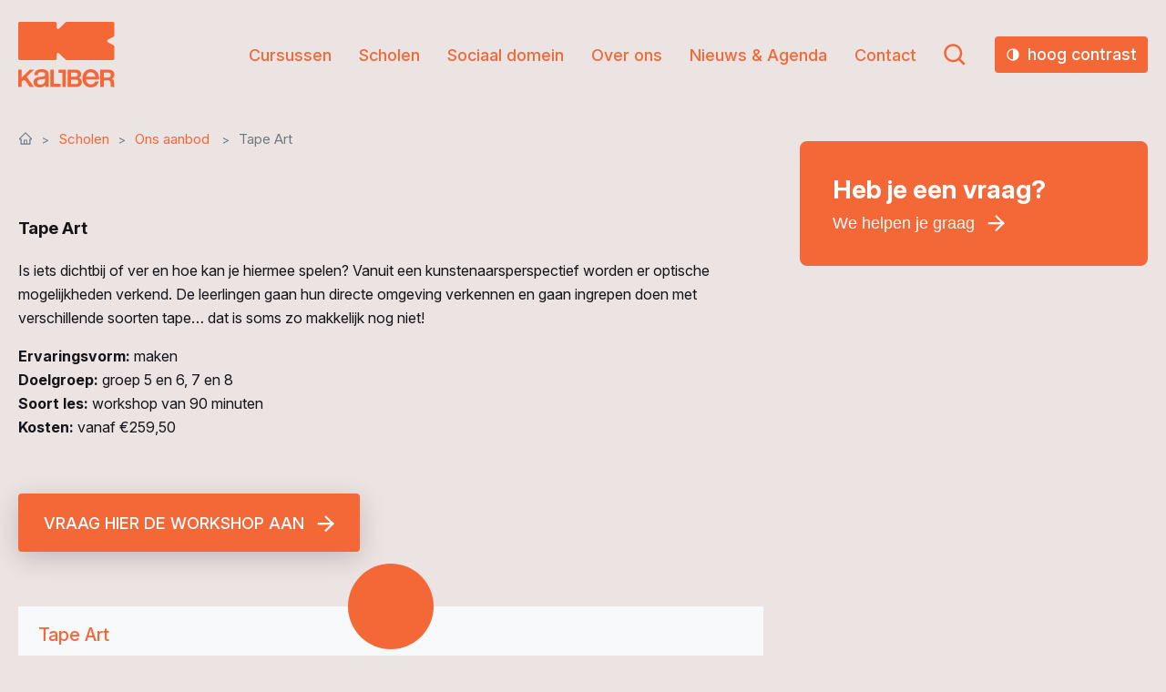

--- FILE ---
content_type: text/html; charset=utf-8
request_url: https://www.kaliberkunstenschool.nl/scholen/aanbodpagina-scholen/projecten-met-intake/beeldend-creatief/projecten/tape-art/
body_size: 13071
content:

<!DOCTYPE html>
<html lang="nl" data-theme="theme-1" data-doctype="course">
<head>
    <meta charset="UTF-8" />
<meta http-equiv="X-UA-Compatible" content="IE=edge">
<meta name="viewport" content="width=device-width,initial-scale=1">
<link rel="icon" href="/media/sjpfmcp5/kaliber_zwart-1.png">


<title>Tape Art bij Kaliber Kunstenschool</title>
<meta name="description" content="In het schoolproject Tape Art ga je vanuit een kunstenaarsperspectief optische mogelijkheden verkennen. Creatief aan de slag met tape!" />
<meta name="robots" content="index, follow" />
<meta http-equiv="Content-Type" content="text/html; charset=utf-8" />
<link rel="canonical" href="https://www.kaliberkunstenschool.nl/scholen/aanbodpagina-scholen/projecten-met-intake/beeldend-creatief/projecten/tape-art/"/>
<meta property="og:title" content="Tape Art bij Kaliber Kunstenschool" />
<meta property="og:description" content="In het schoolproject Tape Art ga je vanuit een kunstenaarsperspectief optische mogelijkheden verkennen. Creatief aan de slag met tape!" />
<meta property="og:type" content="website" />
<meta property="og:image" content="https://www.kaliberkunstenschool.nl/media/b1odnyl1/tape-art.png?width=1200&height=630&rnd=134072510398130000" />
<meta property="og:url" content="https://www.kaliberkunstenschool.nl/scholen/aanbodpagina-scholen/projecten-met-intake/beeldend-creatief/projecten/tape-art/" />
<meta name="twitter:card" content="summary" />
<meta name="twitter:title" content="Tape Art bij Kaliber Kunstenschool" />
<meta name="twitter:description" content="In het schoolproject Tape Art ga je vanuit een kunstenaarsperspectief optische mogelijkheden verkennen. Creatief aan de slag met tape!" />
<meta name="twitter:image" content="https://www.kaliberkunstenschool.nl/media/b1odnyl1/tape-art.png?width=750&height=500&rnd=134072510398130000" />

	<!-- Google Tag Manager -->
	<script>
    (function(w,d,s,l,i){w[l]=w[l]||[];w[l].push({'gtm.start':
    new Date().getTime(),event:'gtm.js'});var f=d.getElementsByTagName(s)[0],
    j=d.createElement(s),dl=l!='dataLayer'?'&l='+l:'';j.async=true;j.src=
    'https://www.googletagmanager.com/gtm.js?id='+i+dl;f.parentNode.insertBefore(j,f);
	})(window, document, 'script', 'dataLayer', 'GTM-NLQWMK5');
	</script>
	<!-- End Google Tag Manager -->





    <style>
        [v-cloak] {
            opacity: 0;
        }
    </style>
    <link href="/sb/theme-css.css.v202512182" media="screen" rel="stylesheet" />
    <link href="/sb/main-css.css.v202512182" media="screen" rel="stylesheet" />
    <script defer="" src="/sb/main-js.js.v202512182"></script>
    <script src="/scripts/contact-component.js"></script>
</head>
<body>
    
	<!-- Google Tag Manager (noscript) -->
	<noscript><iframe src="https://www.googletagmanager.com/ns.html?id=GTM-NLQWMK5" height="0" width="0" style="display:none;visibility:hidden"></iframe></noscript>  <!-- End Google Tag Manager (noscript) -->


    <application v-cloak>
        <h1 v-if="false">Tape Art &gt; Projecten (met intake) &gt; Beeldend &amp; Creatief &gt; Projecten &gt; PROJECTEN</h1>
        
<component is="app-nav" :model="{&quot;logoDesktop&quot;:{&quot;url&quot;:&quot;/media/2k1ehllr/kaliber_nieuw.svg?v=1dc6f3427fd5a90&quot;,&quot;alt&quot;:&quot;Kaliber Nieuw&quot;,&quot;caption&quot;:null,&quot;zoomOnClick&quot;:false,&quot;umbracoWidth&quot;:0,&quot;umbracoHeight&quot;:0,&quot;crops&quot;:{&quot;landscape&quot;:&quot;&quot;,&quot;portrait&quot;:&quot;&quot;}},&quot;logoMobile&quot;:{&quot;url&quot;:&quot;/media/2k1ehllr/kaliber_nieuw.svg?v=1dc6f3427fd5a90&quot;,&quot;alt&quot;:&quot;Kaliber Nieuw&quot;,&quot;caption&quot;:null,&quot;zoomOnClick&quot;:false,&quot;umbracoWidth&quot;:0,&quot;umbracoHeight&quot;:0,&quot;crops&quot;:{&quot;landscape&quot;:&quot;&quot;,&quot;portrait&quot;:&quot;&quot;}},&quot;hamburger&quot;:null,&quot;home&quot;:{&quot;buttonText&quot;:null,&quot;target&quot;:&quot;_self&quot;,&quot;name&quot;:&quot;Kaliber&quot;,&quot;url&quot;:&quot;/&quot;,&quot;backgroundColor&quot;:null,&quot;anchor&quot;:null},&quot;search&quot;:{&quot;name&quot;:&quot;Zoeken&quot;,&quot;form&quot;:{&quot;title&quot;:&quot;Zoeken&quot;,&quot;description&quot;:null,&quot;placeholder&quot;:&quot;Ik ben op zoek naar...&quot;,&quot;placeholderShort&quot;:null,&quot;submit&quot;:&quot;Zoeken&quot;,&quot;url&quot;:&quot;/zoekresultaten/&quot;}},&quot;menus&quot;:[{&quot;id&quot;:0,&quot;items&quot;:[{&quot;contentName&quot;:&quot;Cursussen&quot;,&quot;returnName&quot;:null,&quot;description&quot;:null,&quot;icon&quot;:null,&quot;isCurrent&quot;:false,&quot;type&quot;:null,&quot;link&quot;:{&quot;buttonText&quot;:null,&quot;target&quot;:&quot;_self&quot;,&quot;name&quot;:&quot;Cursussen&quot;,&quot;url&quot;:&quot;/cursussen/&quot;,&quot;backgroundColor&quot;:null,&quot;anchor&quot;:null},&quot;items&quot;:[{&quot;contentName&quot;:&quot;Over onze cursussen&quot;,&quot;returnName&quot;:null,&quot;description&quot;:null,&quot;icon&quot;:null,&quot;isCurrent&quot;:false,&quot;type&quot;:null,&quot;link&quot;:{&quot;buttonText&quot;:null,&quot;target&quot;:&quot;_self&quot;,&quot;name&quot;:&quot;Over onze cursussen&quot;,&quot;url&quot;:&quot;/cursussen/&quot;,&quot;backgroundColor&quot;:null,&quot;anchor&quot;:null},&quot;items&quot;:[]},{&quot;contentName&quot;:&quot;Alle cursussen&quot;,&quot;returnName&quot;:null,&quot;description&quot;:null,&quot;icon&quot;:null,&quot;isCurrent&quot;:false,&quot;type&quot;:null,&quot;link&quot;:{&quot;buttonText&quot;:null,&quot;target&quot;:&quot;_self&quot;,&quot;name&quot;:&quot;Alle cursussen&quot;,&quot;url&quot;:&quot;/cursussen/aanbodpagina/&quot;,&quot;backgroundColor&quot;:null,&quot;anchor&quot;:null},&quot;items&quot;:[]},{&quot;contentName&quot;:&quot;Beginnen met lessen&quot;,&quot;returnName&quot;:null,&quot;description&quot;:null,&quot;icon&quot;:null,&quot;isCurrent&quot;:false,&quot;type&quot;:null,&quot;link&quot;:{&quot;buttonText&quot;:null,&quot;target&quot;:&quot;_self&quot;,&quot;name&quot;:&quot;Beginnen met lessen&quot;,&quot;url&quot;:&quot;/cursussen/info-over-inschrijven/&quot;,&quot;backgroundColor&quot;:null,&quot;anchor&quot;:null},&quot;items&quot;:[]},{&quot;contentName&quot;:&quot;De docenten&quot;,&quot;returnName&quot;:null,&quot;description&quot;:null,&quot;icon&quot;:null,&quot;isCurrent&quot;:false,&quot;type&quot;:null,&quot;link&quot;:{&quot;buttonText&quot;:null,&quot;target&quot;:&quot;_self&quot;,&quot;name&quot;:&quot;De docenten&quot;,&quot;url&quot;:&quot;/de-docenten/&quot;,&quot;backgroundColor&quot;:null,&quot;anchor&quot;:null},&quot;items&quot;:[]},{&quot;contentName&quot;:&quot;Examens&quot;,&quot;returnName&quot;:null,&quot;description&quot;:null,&quot;icon&quot;:null,&quot;isCurrent&quot;:false,&quot;type&quot;:null,&quot;link&quot;:{&quot;buttonText&quot;:null,&quot;target&quot;:&quot;_self&quot;,&quot;name&quot;:&quot;Examens&quot;,&quot;url&quot;:&quot;/cursussen/examens/&quot;,&quot;backgroundColor&quot;:null,&quot;anchor&quot;:null},&quot;items&quot;:[]},{&quot;contentName&quot;:&quot;Talentenklassen&quot;,&quot;returnName&quot;:null,&quot;description&quot;:null,&quot;icon&quot;:null,&quot;isCurrent&quot;:false,&quot;type&quot;:null,&quot;link&quot;:{&quot;buttonText&quot;:null,&quot;target&quot;:&quot;_self&quot;,&quot;name&quot;:&quot;Talentenklassen&quot;,&quot;url&quot;:&quot;/cursussen/talent/&quot;,&quot;backgroundColor&quot;:null,&quot;anchor&quot;:null},&quot;items&quot;:[]},{&quot;contentName&quot;:&quot;Kortingen&quot;,&quot;returnName&quot;:null,&quot;description&quot;:null,&quot;icon&quot;:null,&quot;isCurrent&quot;:false,&quot;type&quot;:null,&quot;link&quot;:{&quot;buttonText&quot;:null,&quot;target&quot;:&quot;_self&quot;,&quot;name&quot;:&quot;Kortingen&quot;,&quot;url&quot;:&quot;/kortingen/&quot;,&quot;backgroundColor&quot;:null,&quot;anchor&quot;:null},&quot;items&quot;:[]},{&quot;contentName&quot;:&quot;Les in Tubbergen&quot;,&quot;returnName&quot;:null,&quot;description&quot;:null,&quot;icon&quot;:null,&quot;isCurrent&quot;:false,&quot;type&quot;:null,&quot;link&quot;:{&quot;buttonText&quot;:null,&quot;target&quot;:&quot;_self&quot;,&quot;name&quot;:&quot;Les in Tubbergen&quot;,&quot;url&quot;:&quot;/cursussen/tubbergen/&quot;,&quot;backgroundColor&quot;:null,&quot;anchor&quot;:null},&quot;items&quot;:[]},{&quot;contentName&quot;:&quot;Les in Dinkelland&quot;,&quot;returnName&quot;:null,&quot;description&quot;:null,&quot;icon&quot;:null,&quot;isCurrent&quot;:false,&quot;type&quot;:null,&quot;link&quot;:{&quot;buttonText&quot;:null,&quot;target&quot;:&quot;_self&quot;,&quot;name&quot;:&quot;Les in Dinkelland&quot;,&quot;url&quot;:&quot;/cursussen/dinkelland/&quot;,&quot;backgroundColor&quot;:null,&quot;anchor&quot;:null},&quot;items&quot;:[]},{&quot;contentName&quot;:&quot;Prijzen&quot;,&quot;returnName&quot;:null,&quot;description&quot;:null,&quot;icon&quot;:null,&quot;isCurrent&quot;:false,&quot;type&quot;:null,&quot;link&quot;:{&quot;buttonText&quot;:null,&quot;target&quot;:&quot;_self&quot;,&quot;name&quot;:&quot;Prijzen&quot;,&quot;url&quot;:&quot;/tarievenlijst/&quot;,&quot;backgroundColor&quot;:null,&quot;anchor&quot;:null},&quot;items&quot;:[]}]},{&quot;contentName&quot;:&quot;Scholen&quot;,&quot;returnName&quot;:null,&quot;description&quot;:null,&quot;icon&quot;:null,&quot;isCurrent&quot;:false,&quot;type&quot;:null,&quot;link&quot;:{&quot;buttonText&quot;:null,&quot;target&quot;:&quot;_self&quot;,&quot;name&quot;:&quot;Scholen&quot;,&quot;url&quot;:&quot;/scholen/&quot;,&quot;backgroundColor&quot;:null,&quot;anchor&quot;:null},&quot;items&quot;:[{&quot;contentName&quot;:&quot;Cultuureducatie in het onderwijs&quot;,&quot;returnName&quot;:null,&quot;description&quot;:null,&quot;icon&quot;:null,&quot;isCurrent&quot;:false,&quot;type&quot;:null,&quot;link&quot;:{&quot;buttonText&quot;:null,&quot;target&quot;:&quot;_self&quot;,&quot;name&quot;:&quot;Cultuureducatie in het onderwijs&quot;,&quot;url&quot;:&quot;/scholen/&quot;,&quot;backgroundColor&quot;:null,&quot;anchor&quot;:null},&quot;items&quot;:[]},{&quot;contentName&quot;:&quot;Ons aanbod&quot;,&quot;returnName&quot;:null,&quot;description&quot;:null,&quot;icon&quot;:null,&quot;isCurrent&quot;:false,&quot;type&quot;:null,&quot;link&quot;:{&quot;buttonText&quot;:null,&quot;target&quot;:&quot;_self&quot;,&quot;name&quot;:&quot;Ons aanbod&quot;,&quot;url&quot;:&quot;/scholen/aanbodpagina-scholen/#scholenaanbod&quot;,&quot;backgroundColor&quot;:null,&quot;anchor&quot;:null},&quot;items&quot;:[]}]},{&quot;contentName&quot;:&quot;Sociaal domein&quot;,&quot;returnName&quot;:null,&quot;description&quot;:null,&quot;icon&quot;:null,&quot;isCurrent&quot;:false,&quot;type&quot;:null,&quot;link&quot;:{&quot;buttonText&quot;:null,&quot;target&quot;:&quot;_self&quot;,&quot;name&quot;:&quot;Sociaal domein&quot;,&quot;url&quot;:&quot;/sociaal-domein/&quot;,&quot;backgroundColor&quot;:null,&quot;anchor&quot;:null},&quot;items&quot;:[{&quot;contentName&quot;:&quot;Over het sociaal domein&quot;,&quot;returnName&quot;:null,&quot;description&quot;:null,&quot;icon&quot;:null,&quot;isCurrent&quot;:false,&quot;type&quot;:null,&quot;link&quot;:{&quot;buttonText&quot;:null,&quot;target&quot;:&quot;_self&quot;,&quot;name&quot;:&quot;Over het sociaal domein&quot;,&quot;url&quot;:&quot;/sociaal-domein/&quot;,&quot;backgroundColor&quot;:null,&quot;anchor&quot;:null},&quot;items&quot;:[]},{&quot;contentName&quot;:&quot;Studio15&quot;,&quot;returnName&quot;:null,&quot;description&quot;:null,&quot;icon&quot;:null,&quot;isCurrent&quot;:false,&quot;type&quot;:null,&quot;link&quot;:{&quot;buttonText&quot;:null,&quot;target&quot;:&quot;_self&quot;,&quot;name&quot;:&quot;Studio15&quot;,&quot;url&quot;:&quot;/studio15/&quot;,&quot;backgroundColor&quot;:null,&quot;anchor&quot;:null},&quot;items&quot;:[]},{&quot;contentName&quot;:&quot;Twents Zilver&quot;,&quot;returnName&quot;:null,&quot;description&quot;:null,&quot;icon&quot;:null,&quot;isCurrent&quot;:false,&quot;type&quot;:null,&quot;link&quot;:{&quot;buttonText&quot;:null,&quot;target&quot;:&quot;_self&quot;,&quot;name&quot;:&quot;Twents Zilver&quot;,&quot;url&quot;:&quot;/twents-zilver/&quot;,&quot;backgroundColor&quot;:null,&quot;anchor&quot;:null},&quot;items&quot;:[]},{&quot;contentName&quot;:&quot;Kunstwerk&quot;,&quot;returnName&quot;:null,&quot;description&quot;:null,&quot;icon&quot;:null,&quot;isCurrent&quot;:false,&quot;type&quot;:null,&quot;link&quot;:{&quot;buttonText&quot;:null,&quot;target&quot;:&quot;_self&quot;,&quot;name&quot;:&quot;Kunstwerk&quot;,&quot;url&quot;:&quot;/kunstwerk/&quot;,&quot;backgroundColor&quot;:null,&quot;anchor&quot;:null},&quot;items&quot;:[]}]},{&quot;contentName&quot;:&quot;Over ons&quot;,&quot;returnName&quot;:null,&quot;description&quot;:null,&quot;icon&quot;:null,&quot;isCurrent&quot;:false,&quot;type&quot;:null,&quot;link&quot;:{&quot;buttonText&quot;:null,&quot;target&quot;:&quot;_self&quot;,&quot;name&quot;:&quot;Over ons&quot;,&quot;url&quot;:&quot;/over-ons/&quot;,&quot;backgroundColor&quot;:null,&quot;anchor&quot;:null},&quot;items&quot;:[{&quot;contentName&quot;:&quot;Over ons&quot;,&quot;returnName&quot;:null,&quot;description&quot;:null,&quot;icon&quot;:null,&quot;isCurrent&quot;:false,&quot;type&quot;:null,&quot;link&quot;:{&quot;buttonText&quot;:null,&quot;target&quot;:&quot;_self&quot;,&quot;name&quot;:&quot;Over ons&quot;,&quot;url&quot;:&quot;/over-ons/&quot;,&quot;backgroundColor&quot;:null,&quot;anchor&quot;:null},&quot;items&quot;:[]},{&quot;contentName&quot;:&quot;Veelgestelde vragen&quot;,&quot;returnName&quot;:null,&quot;description&quot;:null,&quot;icon&quot;:null,&quot;isCurrent&quot;:false,&quot;type&quot;:null,&quot;link&quot;:{&quot;buttonText&quot;:null,&quot;target&quot;:&quot;_self&quot;,&quot;name&quot;:&quot;Veelgestelde vragen&quot;,&quot;url&quot;:&quot;/faq/&quot;,&quot;backgroundColor&quot;:null,&quot;anchor&quot;:null},&quot;items&quot;:[]},{&quot;contentName&quot;:&quot;Werken bij Kaliber&quot;,&quot;returnName&quot;:null,&quot;description&quot;:null,&quot;icon&quot;:null,&quot;isCurrent&quot;:false,&quot;type&quot;:null,&quot;link&quot;:{&quot;buttonText&quot;:null,&quot;target&quot;:&quot;_self&quot;,&quot;name&quot;:&quot;Werken bij Kaliber&quot;,&quot;url&quot;:&quot;/werken-bij-kaliber/&quot;,&quot;backgroundColor&quot;:null,&quot;anchor&quot;:null},&quot;items&quot;:[]},{&quot;contentName&quot;:&quot;Openingstijden&quot;,&quot;returnName&quot;:null,&quot;description&quot;:null,&quot;icon&quot;:null,&quot;isCurrent&quot;:false,&quot;type&quot;:null,&quot;link&quot;:{&quot;buttonText&quot;:null,&quot;target&quot;:&quot;_self&quot;,&quot;name&quot;:&quot;Openingstijden&quot;,&quot;url&quot;:&quot;/openingstijden/&quot;,&quot;backgroundColor&quot;:null,&quot;anchor&quot;:null},&quot;items&quot;:[]},{&quot;contentName&quot;:&quot;Vakanties&quot;,&quot;returnName&quot;:null,&quot;description&quot;:null,&quot;icon&quot;:null,&quot;isCurrent&quot;:false,&quot;type&quot;:null,&quot;link&quot;:{&quot;buttonText&quot;:null,&quot;target&quot;:&quot;_self&quot;,&quot;name&quot;:&quot;Vakanties&quot;,&quot;url&quot;:&quot;/vakanties-en-feestdagen/&quot;,&quot;backgroundColor&quot;:null,&quot;anchor&quot;:null},&quot;items&quot;:[]}]},{&quot;contentName&quot;:&quot;Nieuws &amp; Agenda&quot;,&quot;returnName&quot;:null,&quot;description&quot;:null,&quot;icon&quot;:null,&quot;isCurrent&quot;:false,&quot;type&quot;:null,&quot;link&quot;:{&quot;buttonText&quot;:null,&quot;target&quot;:&quot;_self&quot;,&quot;name&quot;:&quot;Nieuws &amp; Agenda&quot;,&quot;url&quot;:&quot;/nieuwsoverzicht/&quot;,&quot;backgroundColor&quot;:null,&quot;anchor&quot;:null},&quot;items&quot;:[]},{&quot;contentName&quot;:&quot;Contact&quot;,&quot;returnName&quot;:null,&quot;description&quot;:null,&quot;icon&quot;:null,&quot;isCurrent&quot;:false,&quot;type&quot;:null,&quot;link&quot;:{&quot;buttonText&quot;:null,&quot;target&quot;:&quot;_self&quot;,&quot;name&quot;:&quot;Contact&quot;,&quot;url&quot;:&quot;/contact/&quot;,&quot;backgroundColor&quot;:null,&quot;anchor&quot;:null},&quot;items&quot;:[]}]}],&quot;buttonLink&quot;:null,&quot;anchor&quot;:null}" custom-class="" ></component>
            


        <app-main>
            

<template #breadcrumbs>
    
    <app-breadcrumbs>
            <app-breadcrumbs-item name="D&#xE9; plek voor muziek, dans, theater en kunst in Twente!" url="/" :is-current="false"></app-breadcrumbs-item>
            <app-breadcrumbs-item name="Scholen" url="/scholen/" :is-current="false"></app-breadcrumbs-item>
            <app-breadcrumbs-item name="Ons aanbod " url="/scholen/aanbodpagina-scholen/" :is-current="false"></app-breadcrumbs-item>
            <app-breadcrumbs-item name="Tape Art" url="/scholen/aanbodpagina-scholen/projecten-met-intake/beeldend-creatief/projecten/tape-art/" :is-current="true"></app-breadcrumbs-item>
    </app-breadcrumbs>

</template>


<component is="text" :model="{&quot;title&quot;:&quot;Tape Art&quot;,&quot;subtitle&quot;:null,&quot;text&quot;:&quot;&lt;p&gt;Is iets dichtbij of ver en hoe kan je hiermee spelen? Vanuit een kunstenaarsperspectief worden er optische mogelijkheden verkend. De leerlingen gaan hun directe omgeving verkennen en gaan ingrepen doen met verschillende soorten tape&#x2026; dat is soms zo makkelijk nog niet!&lt;/p&gt;\n&lt;p&gt;&lt;strong&gt;Ervaringsvorm:&amp;nbsp;&lt;/strong&gt;maken&lt;br&gt;&lt;strong&gt;Doelgroep:&amp;nbsp;&lt;/strong&gt;groep 5 en 6, 7 en 8&lt;br&gt;&lt;strong&gt;Soort les:&amp;nbsp;&lt;/strong&gt;workshop van 90 minuten&lt;br&gt;&lt;strong&gt;Kosten: &lt;/strong&gt;vanaf &#x20AC;259,50&lt;/p&gt;&quot;,&quot;intro&quot;:null,&quot;anchor&quot;:null}" custom-class="" ></component>


    

<component is="link" :model="{&quot;buttonText&quot;:&quot;Vraag hier de workshop aan&quot;,&quot;target&quot;:null,&quot;name&quot;:&quot;Vraag hier de workshop aan&quot;,&quot;url&quot;:&quot;#workshopform&quot;,&quot;backgroundColor&quot;:null,&quot;anchor&quot;:null}" custom-class="" ></component>
<component is="video" :model="{&quot;title&quot;:{&quot;value&quot;:&quot;Tape Art&quot;,&quot;textColor&quot;:null,&quot;backgroundColor&quot;:null},&quot;video&quot;:{&quot;url&quot;:&quot;https://www.youtube.com/embed/Xc8cwE7OGqk?feature=oembed&amp;autoplay=1&amp;mute=1&quot;},&quot;image&quot;:{&quot;url&quot;:&quot;/media/bwtn2ovk/onderwijs_screenshots-18-1.jpg&quot;,&quot;alt&quot;:&quot;Tape Art&quot;,&quot;caption&quot;:null,&quot;zoomOnClick&quot;:false,&quot;umbracoWidth&quot;:3840,&quot;umbracoHeight&quot;:2160,&quot;crops&quot;:{&quot;landscape&quot;:&quot;&quot;,&quot;portrait&quot;:&quot;&quot;}},&quot;anchor&quot;:&quot;&quot;}" custom-class="" ></component>

    

<div class="umbraco-forms-background umbraco-forms-form">
    <div class="umbraco-forms-wrapper">
        

    <div id="umbraco_form_489f8112b8104f39999cd68326ef6ae0" class="umbraco-forms-form scholenaanvraag umbraco-forms-">
<form action="/scholen/aanbodpagina-scholen/projecten-met-intake/beeldend-creatief/projecten/tape-art/" enctype="multipart/form-data" id="form3553a9394f054f5a9ac3f52652249a46" method="post"><input data-val="true" data-val-required="The FormId field is required." name="FormId" type="hidden" value="489f8112-b810-4f39-999c-d68326ef6ae0" /><input data-val="true" data-val-required="The FormName field is required." name="FormName" type="hidden" value="Scholen aanvraag" /><input data-val="true" data-val-required="The RecordId field is required." name="RecordId" type="hidden" value="00000000-0000-0000-0000-000000000000" /><input name="PreviousClicked" type="hidden" value="" /><input name="Theme" type="hidden" value="" /><input name="RedirectToPageId" type="hidden" value="" />            <input type="hidden" name="FormStep" value="0" />
            <input type="hidden" name="RecordState" value="Q2ZESjhHV2tTcHZPVi1oQ2x0UTVfMkZrNjg5VXRKSldxeVZQUjFMd1JRV2NvOFBadENYOVlERG9ZendTdXJLSWF6Q0RScGlnZkNqTGM4ZHlhRmx0TS1CamRWZ2x6aFN0RlJ4a0dXbjBzV2laSGdfZmdZUFZKcE1McDlGNkpkOENIRDZzT1E=" />




<div class="umbraco-forms-page" id="6870b484-ae4a-4132-94b7-93bd36d0d8e8">


            <h4 class="umbraco-forms-caption">Vraag een workshop aan</h4>
            <fieldset class="umbraco-forms-fieldset" id="ba026b9c-5d50-4120-9799-8b0398862e32">


                <div class="row-fluid">

                        <div class="umbraco-forms-container col-md-6">

                                        <div class=" umbraco-forms-field naamschool shortanswer mandatory ">

                                            <label for="a82ee7f5-e5f4-40e5-aaf0-98c63e821392" class="umbraco-forms-label">
Naam school            <span class="umbraco-forms-indicator">*</span>
                                            </label>

        <div class="umbraco-forms-field-wrapper">

            <input type="text" name="a82ee7f5-e5f4-40e5-aaf0-98c63e821392" id="a82ee7f5-e5f4-40e5-aaf0-98c63e821392" data-umb="a82ee7f5-e5f4-40e5-aaf0-98c63e821392" class="text " value="" maxlength="255"
        data-val="true"  data-val-required="Please provide a value for Naam school" aria-required="true" />





<span class="field-validation-valid" data-valmsg-for="a82ee7f5-e5f4-40e5-aaf0-98c63e821392" data-valmsg-replace="true" role="alert"></span>
        </div>

                                        </div>
                                        <div class=" umbraco-forms-field plaats shortanswer mandatory alternating ">

                                            <label for="23dd835e-f0be-4ce8-f040-9667623dafd3" class="umbraco-forms-label">
Plaats            <span class="umbraco-forms-indicator">*</span>
                                            </label>

        <div class="umbraco-forms-field-wrapper">

            <input type="text" name="23dd835e-f0be-4ce8-f040-9667623dafd3" id="23dd835e-f0be-4ce8-f040-9667623dafd3" data-umb="23dd835e-f0be-4ce8-f040-9667623dafd3" class="text " value="" maxlength="255"
        data-val="true"  data-val-required="Please provide a value for Plaats" aria-required="true" />





<span class="field-validation-valid" data-valmsg-for="23dd835e-f0be-4ce8-f040-9667623dafd3" data-valmsg-replace="true" role="alert"></span>
        </div>

                                        </div>
                                        <div class=" umbraco-forms-field emailcontactpersoon shortanswer mandatory ">

                                            <label for="58ebeb2c-873c-43a2-aef9-133402877c45" class="umbraco-forms-label">
E-mailadres            <span class="umbraco-forms-indicator">*</span>
                                            </label>

        <div class="umbraco-forms-field-wrapper">

            <input type="text" name="58ebeb2c-873c-43a2-aef9-133402877c45" id="58ebeb2c-873c-43a2-aef9-133402877c45" data-umb="58ebeb2c-873c-43a2-aef9-133402877c45" class="text " value="" maxlength="255"
        data-val="true"  data-val-required="Please provide a value for E-mailadres" aria-required="true"  data-val-regex="Please provide a valid value for E-mailadres" data-val-regex-pattern="^[a-zA-Z0-9_\.\+-]+@[a-zA-Z0-9-]+\.[a-zA-Z0-9-\.]+$" />





<span class="field-validation-valid" data-valmsg-for="58ebeb2c-873c-43a2-aef9-133402877c45" data-valmsg-replace="true" role="alert"></span>
        </div>

                                        </div>
                                        <div class=" umbraco-forms-field aantalgroepen shortanswer mandatory alternating ">

                                            <label for="b92949fe-60e5-4c18-f89f-9077514d6702" class="umbraco-forms-label">
Aantal groepen            <span class="umbraco-forms-indicator">*</span>
                                            </label>

        <div class="umbraco-forms-field-wrapper">

            <input type="text" name="b92949fe-60e5-4c18-f89f-9077514d6702" id="b92949fe-60e5-4c18-f89f-9077514d6702" data-umb="b92949fe-60e5-4c18-f89f-9077514d6702" class="text " value="" maxlength="255"
        data-val="true"  data-val-required="Please provide a value for Aantal groepen" aria-required="true" />





<span class="field-validation-valid" data-valmsg-for="b92949fe-60e5-4c18-f89f-9077514d6702" data-valmsg-replace="true" role="alert"></span>
        </div>

                                        </div>

                        </div>
                        <div class="umbraco-forms-container col-md-6">

                                        <div class=" umbraco-forms-field adres shortanswer mandatory ">

                                            <label for="94d7c8e6-04dc-4652-b299-005dc3280942" class="umbraco-forms-label">
Straat &#x2B; huisnummer            <span class="umbraco-forms-indicator">*</span>
                                            </label>

        <div class="umbraco-forms-field-wrapper">

            <input type="text" name="94d7c8e6-04dc-4652-b299-005dc3280942" id="94d7c8e6-04dc-4652-b299-005dc3280942" data-umb="94d7c8e6-04dc-4652-b299-005dc3280942" class="text " value="" maxlength="255"
        data-val="true"  data-val-required="Please provide a value for Straat &#x2B; huisnummer" aria-required="true" />





<span class="field-validation-valid" data-valmsg-for="94d7c8e6-04dc-4652-b299-005dc3280942" data-valmsg-replace="true" role="alert"></span>
        </div>

                                        </div>
                                        <div class=" umbraco-forms-field naamcontactpersoon shortanswer mandatory alternating ">

                                            <label for="e27a658f-009f-4e2b-b543-f1b006f223de" class="umbraco-forms-label">
Naam contactpersoon            <span class="umbraco-forms-indicator">*</span>
                                            </label>

        <div class="umbraco-forms-field-wrapper">

            <input type="text" name="e27a658f-009f-4e2b-b543-f1b006f223de" id="e27a658f-009f-4e2b-b543-f1b006f223de" data-umb="e27a658f-009f-4e2b-b543-f1b006f223de" class="text " value="" maxlength="255"
        data-val="true"  data-val-required="Please provide a value for Naam contactpersoon" aria-required="true" />





<span class="field-validation-valid" data-valmsg-for="e27a658f-009f-4e2b-b543-f1b006f223de" data-valmsg-replace="true" role="alert"></span>
        </div>

                                        </div>
                                        <div class=" umbraco-forms-field telefoonnummer shortanswer mandatory ">

                                            <label for="96bd5656-2672-4e30-c5c6-21e3dab758e7" class="umbraco-forms-label">
Telefoonnummer            <span class="umbraco-forms-indicator">*</span>
                                            </label>

        <div class="umbraco-forms-field-wrapper">

            <input type="text" name="96bd5656-2672-4e30-c5c6-21e3dab758e7" id="96bd5656-2672-4e30-c5c6-21e3dab758e7" data-umb="96bd5656-2672-4e30-c5c6-21e3dab758e7" class="text " value="" maxlength="255"
        data-val="true"  data-val-required="Please provide a value for Telefoonnummer" aria-required="true"  data-val-regex="Please provide a valid value for Telefoonnummer" data-val-regex-pattern="^[0-9]*$" />





<span class="field-validation-valid" data-valmsg-for="96bd5656-2672-4e30-c5c6-21e3dab758e7" data-valmsg-replace="true" role="alert"></span>
        </div>

                                        </div>
                                        <div class=" umbraco-forms-field aantalleerlingen shortanswer mandatory alternating ">

                                            <label for="1febe951-840f-4447-ab51-b84811005690" class="umbraco-forms-label">
Aantal leerlingen            <span class="umbraco-forms-indicator">*</span>
                                            </label>

        <div class="umbraco-forms-field-wrapper">

            <input type="text" name="1febe951-840f-4447-ab51-b84811005690" id="1febe951-840f-4447-ab51-b84811005690" data-umb="1febe951-840f-4447-ab51-b84811005690" class="text " value="" maxlength="255"
        data-val="true"  data-val-required="Please provide a value for Aantal leerlingen" aria-required="true" />





<span class="field-validation-valid" data-valmsg-for="1febe951-840f-4447-ab51-b84811005690" data-valmsg-replace="true" role="alert"></span>
        </div>

                                        </div>

                        </div>
                </div>

            </fieldset>
            <fieldset class="umbraco-forms-fieldset" id="e8cb4071-f0e4-4f68-857a-13c5ac5263e9">


                <div class="row-fluid">

                        <div class="umbraco-forms-container col-md-12">

                                        <div class=" umbraco-forms-field overigevragenopmerkingen longanswer ">

                                            <label for="53d6c65a-d260-4168-a722-7d345f02edc2" class="umbraco-forms-label">
Overige vragen / opmerkingen                                            </label>

        <div class="umbraco-forms-field-wrapper">

            
<textarea class=""
          name="53d6c65a-d260-4168-a722-7d345f02edc2"
          id="53d6c65a-d260-4168-a722-7d345f02edc2"
          data-umb="53d6c65a-d260-4168-a722-7d345f02edc2"
          rows="2"
          cols="20"
          ></textarea>



<span class="field-validation-valid" data-valmsg-for="53d6c65a-d260-4168-a722-7d345f02edc2" data-valmsg-replace="true" role="alert"></span>
        </div>

                                        </div>

                        </div>
                </div>

            </fieldset>

    <div class="umbraco-forms-hidden" aria-hidden="true">
        <input type="text" name="489f8112b8104f39999cd68326ef6ae0" />
    </div>

    <div class="umbraco-forms-navigation row-fluid">

        <div class="col-md-12">
                <button type="submit"
                       class="btn primary"
                       value="Verstuur"
                       name="__next"
                       data-form-navigate="next"
                        data-umb="submit-forms-form">
                    Verstuur
                </button>
        </div>
    </div>


</div>



<input name="__RequestVerificationToken" type="hidden" value="CfDJ8GWkSpvOV-hCltQ5_2Fk68-UuBaYX63XZrESKbEbr6aMrBcRWjds1YBtmJxnd5oP-q31Gop2lGRSYAXK8BBT0jnNApFpvznvDRb-r1LLZ5791cpdp8hU82mmf-KTOIPLi9VyizGhKJNKR-04O_xxfbA" /><input name="ufprt" type="hidden" value="CfDJ8GWkSpvOV-hCltQ5_2Fk6886Tgl1sBrViCxKi5bdbUU16oyuaFs3cTVNJ-3pHxeX8r_7nTHb8WdaC6AljgBYyT0uUO-traYlCK9E-M6gG6yOXjfy-7XGEZymbxAG1dMxCskav7FkmBZZHBAnGTrFx84" /></form>    </div>




<div class="umbraco-forms-form-config umbraco-forms-hidden"
     data-id="489f8112b8104f39999cd68326ef6ae0"
     data-serialized-page-button-conditions="{}"
     data-serialized-fieldset-conditions="{}"
     data-serialized-field-conditions="{}"
     data-serialized-fields-not-displayed="{}"
     data-trigger-conditions-check-on="change"
     data-form-element-html-id-prefix=""
     data-disable-validation-dependency-check="false">
     data-serialized-validation-rules="[]"></div>


<link href="/assets/css/umbraco/forms.css?v=13.6.0" rel="stylesheet" />

    </div>
</div>

<template #sidebar>
    <app-sidebar>
        
<div class="umbraco-forms-background umbraco-forms-form">
        <h2 class="form-block__title"><span>Heb je een vraag?</span></h2>
    <button class="umbraco-forms__button" >We helpen je graag</button>

    <div class="umbraco-forms-wrapper hidden">

        

    <div id="umbraco_form_ae965b7f5d8043c1b86529386f6fa474" class="umbraco-forms-form hebjeeenvraag umbraco-forms-">
<form action="/scholen/aanbodpagina-scholen/projecten-met-intake/beeldend-creatief/projecten/tape-art/" enctype="multipart/form-data" id="form2e7cf7be02244aea8f705e0cafdf2317" method="post"><input data-val="true" data-val-required="The FormId field is required." name="FormId" type="hidden" value="ae965b7f-5d80-43c1-b865-29386f6fa474" /><input data-val="true" data-val-required="The FormName field is required." name="FormName" type="hidden" value="Heb je een vraag" /><input data-val="true" data-val-required="The RecordId field is required." name="RecordId" type="hidden" value="00000000-0000-0000-0000-000000000000" /><input name="PreviousClicked" type="hidden" value="" /><input name="Theme" type="hidden" value="" /><input name="RedirectToPageId" type="hidden" value="" />            <input type="hidden" name="FormStep" value="0" />
            <input type="hidden" name="RecordState" value="Q2ZESjhHV2tTcHZPVi1oQ2x0UTVfMkZrNjg4LXNrWnhVQ0NVMDlVS1NfTXMzWkFxSVVxUktPVHlhQ1hFSnY5RlJVS0tUT1B4U3NBUDJteEdqZmNMVUo0b3FVNC1HaW9EWXUyV0cwOU9xNWFGcXdqUEhFV2diSDBENnJuYWFIQ0VQZGdFM3c=" />




<div class="umbraco-forms-page" id="4f4e487d-0042-4671-b2af-161662357b3b">


            <fieldset class="umbraco-forms-fieldset" id="8f29c926-f550-4670-9fc6-aa6671377dd3">


                <div class="row-fluid">

                        <div class="umbraco-forms-container col-md-12">

                                        <div class=" umbraco-forms-field firstname shortanswer mandatory ">

                                            <label for="35f7f0dd-53c7-49c6-bcb7-1751a5ba8e24" class="umbraco-forms-label">
Voornaam            <span class="umbraco-forms-indicator">*</span>
                                            </label>

        <div class="umbraco-forms-field-wrapper">

            <input type="text" name="35f7f0dd-53c7-49c6-bcb7-1751a5ba8e24" id="35f7f0dd-53c7-49c6-bcb7-1751a5ba8e24" data-umb="35f7f0dd-53c7-49c6-bcb7-1751a5ba8e24" class="text " value="" maxlength="255"
        data-val="true"  data-val-required="Voornaam is leeg" aria-required="true" />





<span class="field-validation-valid" data-valmsg-for="35f7f0dd-53c7-49c6-bcb7-1751a5ba8e24" data-valmsg-replace="true" role="alert"></span>
        </div>

                                        </div>
                                        <div class=" umbraco-forms-field surname shortanswer mandatory alternating ">

                                            <label for="23591b27-abe2-49f5-a08e-7e94c2ff9bcc" class="umbraco-forms-label">
Achternaam            <span class="umbraco-forms-indicator">*</span>
                                            </label>

        <div class="umbraco-forms-field-wrapper">

            <input type="text" name="23591b27-abe2-49f5-a08e-7e94c2ff9bcc" id="23591b27-abe2-49f5-a08e-7e94c2ff9bcc" data-umb="23591b27-abe2-49f5-a08e-7e94c2ff9bcc" class="text " value="" maxlength="255"
        data-val="true"  data-val-required="Achternaam is leeg" aria-required="true" />





<span class="field-validation-valid" data-valmsg-for="23591b27-abe2-49f5-a08e-7e94c2ff9bcc" data-valmsg-replace="true" role="alert"></span>
        </div>

                                        </div>
                                        <div class=" umbraco-forms-field email shortanswer mandatory ">

                                            <label for="db621ba4-d4bb-4eff-89da-37957a204e08" class="umbraco-forms-label">
E-mailadres            <span class="umbraco-forms-indicator">*</span>
                                            </label>

        <div class="umbraco-forms-field-wrapper">

            <input type="text" name="db621ba4-d4bb-4eff-89da-37957a204e08" id="db621ba4-d4bb-4eff-89da-37957a204e08" data-umb="db621ba4-d4bb-4eff-89da-37957a204e08" class="text " value="" maxlength="255"
        data-val="true"  data-val-required="E-mailadres is leeg" aria-required="true" />





<span class="field-validation-valid" data-valmsg-for="db621ba4-d4bb-4eff-89da-37957a204e08" data-valmsg-replace="true" role="alert"></span>
        </div>

                                        </div>
                                        <div class=" umbraco-forms-field phonenumber shortanswer alternating ">

                                            <label for="82bebe46-18ed-4d81-bd91-6a6495a38a78" class="umbraco-forms-label">
Telefoonnummer                                            </label>

        <div class="umbraco-forms-field-wrapper">

            <input type="text" name="82bebe46-18ed-4d81-bd91-6a6495a38a78" id="82bebe46-18ed-4d81-bd91-6a6495a38a78" data-umb="82bebe46-18ed-4d81-bd91-6a6495a38a78" class="text " value="" maxlength="255"
       />





<span class="field-validation-valid" data-valmsg-for="82bebe46-18ed-4d81-bd91-6a6495a38a78" data-valmsg-replace="true" role="alert"></span>
        </div>

                                        </div>
<input type="hidden" name="a7572ed3-f23a-40ef-a7b0-152919c47d46" id="a7572ed3-f23a-40ef-a7b0-152919c47d46" data-umb="a7572ed3-f23a-40ef-a7b0-152919c47d46" class="hidden" value="https://www.kaliberkunstenschool.nl/scholen/aanbodpagina-scholen/projecten-met-intake/beeldend-creatief/projecten/tape-art/"/>


<input type="hidden" name="6dd23e35-344d-41d2-a4d9-fcdaf4457e57" id="6dd23e35-344d-41d2-a4d9-fcdaf4457e57" data-umb="6dd23e35-344d-41d2-a4d9-fcdaf4457e57" class="hidden" value="www.kaliberkunstenschool.nl"/>


                                        <div class=" umbraco-forms-field woonplaats shortanswer mandatory ">

                                            <label for="64c540c8-39f4-4274-a335-8688e6f63906" class="umbraco-forms-label">
Woonplaats            <span class="umbraco-forms-indicator">*</span>
                                            </label>

        <div class="umbraco-forms-field-wrapper">

            <input type="text" name="64c540c8-39f4-4274-a335-8688e6f63906" id="64c540c8-39f4-4274-a335-8688e6f63906" data-umb="64c540c8-39f4-4274-a335-8688e6f63906" class="text " value="" maxlength="255"
        data-val="true"  data-val-required="Woonplaats is leeg" aria-required="true" />





<span class="field-validation-valid" data-valmsg-for="64c540c8-39f4-4274-a335-8688e6f63906" data-valmsg-replace="true" role="alert"></span>
        </div>

                                        </div>
                                        <div class=" umbraco-forms-field bericht longanswer mandatory alternating ">

                                            <label for="217b69e9-a6e9-4a49-b8fe-5aa24b1052da" class="umbraco-forms-label">
Bericht            <span class="umbraco-forms-indicator">*</span>
                                            </label>

        <div class="umbraco-forms-field-wrapper">

            
<textarea class=""
          name="217b69e9-a6e9-4a49-b8fe-5aa24b1052da"
          id="217b69e9-a6e9-4a49-b8fe-5aa24b1052da"
          data-umb="217b69e9-a6e9-4a49-b8fe-5aa24b1052da"
          rows="5"
          cols="20"
           data-val="true"  data-val-required="Bericht is leeg" aria-required="true" ></textarea>



<span class="field-validation-valid" data-valmsg-for="217b69e9-a6e9-4a49-b8fe-5aa24b1052da" data-valmsg-replace="true" role="alert"></span>
        </div>

                                        </div>

                        </div>
                </div>

            </fieldset>

    <div class="umbraco-forms-hidden" aria-hidden="true">
        <input type="text" name="ae965b7f5d8043c1b86529386f6fa474" />
    </div>

    <div class="umbraco-forms-navigation row-fluid">

        <div class="col-md-12">
                <button type="submit"
                       class="btn primary"
                       value="Verzenden"
                       name="__next"
                       data-form-navigate="next"
                        data-umb="submit-forms-form">
                    Verzenden
                </button>
        </div>
    </div>


</div>



<input name="__RequestVerificationToken" type="hidden" value="CfDJ8GWkSpvOV-hCltQ5_2Fk68-UuBaYX63XZrESKbEbr6aMrBcRWjds1YBtmJxnd5oP-q31Gop2lGRSYAXK8BBT0jnNApFpvznvDRb-r1LLZ5791cpdp8hU82mmf-KTOIPLi9VyizGhKJNKR-04O_xxfbA" /><input name="ufprt" type="hidden" value="CfDJ8GWkSpvOV-hCltQ5_2Fk688-OgSIon-X0YsSsr8jkGtBnNCcN3W1qB0g3r1tf7o_hqGiFxCZeFHlW0ehr3OsET0_LW16W-GcVOgZHoKgBZ4TiFdvNmWitSip62K1K3pBYaKX_6adQp3Izcfg4OMGs3o" /></form>    </div>




<div class="umbraco-forms-form-config umbraco-forms-hidden"
     data-id="ae965b7f5d8043c1b86529386f6fa474"
     data-serialized-page-button-conditions="{}"
     data-serialized-fieldset-conditions="{}"
     data-serialized-field-conditions="{}"
     data-serialized-fields-not-displayed="{}"
     data-trigger-conditions-check-on="change"
     data-form-element-html-id-prefix=""
     data-disable-validation-dependency-check="false">
     data-serialized-validation-rules="[]"></div>




    </div>
</div>
    </app-sidebar>
</template>
        </app-main>

            

<app-footer>
        <template #footer-top="{ type }">
            <app-footer-col :type="type">
                
<component is="related" :model="{&quot;title&quot;:&quot;Ook interessant&quot;,&quot;text&quot;:&quot;&quot;,&quot;items&quot;:[{&quot;name&quot;:&quot;Het Twents Verzet&quot;,&quot;imageUrl&quot;:&quot;/media/rygn44xc/twents-verzet-tegel.jpg?v=1da85e589040d00&quot;,&quot;url&quot;:&quot;/scholen/aanbodpagina-scholen/projecten-met-intake/theater-musical/projecten/het-twents-verzet/&quot;,&quot;label&quot;:null,&quot;filters&quot;:null},{&quot;name&quot;:&quot;Hoe overleef ik de musical&quot;,&quot;imageUrl&quot;:&quot;/media/ibjhrxpk/musical-tegel.jpg?v=1da85e58ee617e0&quot;,&quot;url&quot;:&quot;/scholen/aanbodpagina-scholen/projecten-met-intake/theater-musical/projecten/hoe-overleef-ik-de-musical/&quot;,&quot;label&quot;:null,&quot;filters&quot;:null},{&quot;name&quot;:&quot;Muziek ABC&quot;,&quot;imageUrl&quot;:&quot;/media/zdhgrkll/muziek-abc-tegel.png?v=1da85e613f952d0&quot;,&quot;url&quot;:&quot;/scholen/aanbodpagina-scholen/projecten-met-intake/muziek-zang/projecten/muziek-abc/&quot;,&quot;label&quot;:null,&quot;filters&quot;:null}],&quot;anchor&quot;:null}" custom-class="" ></component>
            </app-footer-col>
        </template>

    <template #footer-main="{ type }">
                        <app-footer-col :type="type">
                            <component is="logo" :model="{&quot;image&quot;:{&quot;url&quot;:&quot;/media/2k1ehllr/kaliber_nieuw.svg?v=1dc6f3427fd5a90&quot;,&quot;alt&quot;:&quot;Kaliber Nieuw&quot;,&quot;caption&quot;:null,&quot;zoomOnClick&quot;:false,&quot;umbracoWidth&quot;:0,&quot;umbracoHeight&quot;:0,&quot;crops&quot;:{&quot;landscape&quot;:&quot;&quot;,&quot;portrait&quot;:&quot;&quot;}},&quot;alias&quot;:null,&quot;content&quot;:null,&quot;isNested&quot;:false,&quot;inSidebar&quot;:false}"></component>
                            
<component is="location" :model="{&quot;title&quot;:&quot;&quot;,&quot;locations&quot;:[{&quot;name&quot;:&quot;&quot;,&quot;title&quot;:&quot;Postadres: &quot;,&quot;streetAndHouseNumber&quot;:&quot;Postbus 826 &quot;,&quot;emailAddress&quot;:&quot;info@kaliberkunstenschool.nl&quot;,&quot;city&quot;:&quot;Enschede&quot;,&quot;country&quot;:&quot;Nederland&quot;,&quot;zipCode&quot;:&quot;7500 AV&quot;,&quot;phoneNumber&quot;:&quot;088-4868700&quot;,&quot;anchor&quot;:null}],&quot;anchor&quot;:&quot;&quot;}" custom-class="" ></component>
                        </app-footer-col>
                        <app-footer-col :type="type">
                            
<component is="linklist" :model="{&quot;title&quot;:&quot;Direct naar&quot;,&quot;intro&quot;:null,&quot;links&quot;:[{&quot;buttonText&quot;:&quot;Contact&quot;,&quot;target&quot;:null,&quot;name&quot;:&quot;Contact&quot;,&quot;url&quot;:&quot;/contact/&quot;,&quot;backgroundColor&quot;:null,&quot;anchor&quot;:null},{&quot;buttonText&quot;:&quot;Over ons&quot;,&quot;target&quot;:null,&quot;name&quot;:&quot;Over ons&quot;,&quot;url&quot;:&quot;/over-ons/&quot;,&quot;backgroundColor&quot;:null,&quot;anchor&quot;:null},{&quot;buttonText&quot;:&quot;Vertrouwenspersoon&quot;,&quot;target&quot;:null,&quot;name&quot;:&quot;Vertrouwenspersoon&quot;,&quot;url&quot;:&quot;/vertrouwenspersoon/&quot;,&quot;backgroundColor&quot;:null,&quot;anchor&quot;:null},{&quot;buttonText&quot;:&quot;Jaarverslag&quot;,&quot;target&quot;:null,&quot;name&quot;:&quot;Jaarverslag&quot;,&quot;url&quot;:&quot;/over-ons/jaarverslag/&quot;,&quot;backgroundColor&quot;:null,&quot;anchor&quot;:null},{&quot;buttonText&quot;:&quot;Algemene voorwaarden&quot;,&quot;target&quot;:null,&quot;name&quot;:&quot;Algemene voorwaarden&quot;,&quot;url&quot;:&quot;/algemene-voorwaarden/&quot;,&quot;backgroundColor&quot;:null,&quot;anchor&quot;:null},{&quot;buttonText&quot;:&quot;Werken bij Kaliber&quot;,&quot;target&quot;:null,&quot;name&quot;:&quot;Werken bij Kaliber&quot;,&quot;url&quot;:&quot;/werken-bij-kaliber/&quot;,&quot;backgroundColor&quot;:null,&quot;anchor&quot;:null},{&quot;buttonText&quot;:&quot;FAQ&quot;,&quot;target&quot;:null,&quot;name&quot;:&quot;FAQ&quot;,&quot;url&quot;:&quot;/faq/&quot;,&quot;backgroundColor&quot;:null,&quot;anchor&quot;:null}],&quot;anchor&quot;:&quot;&quot;}" custom-class="" ></component>
                        </app-footer-col>
                        <app-footer-col :type="type">
                            

<div class="umbraco-forms-background umbraco-forms-form">
    <div class="umbraco-forms-wrapper">
            <h2 class="form-block__title"><span>Ben jij liefhebber van kunst en cultuur?</span></h2>
            <p class="form-block__text">Ontvang onze maandelijkse nieuwsbrief!</p>
        

    <div id="umbraco_form_d223acdc7eb64573804149c0c4f6b89b" class="umbraco-forms-form nieuwsbrieffooter umbraco-forms-">
<form action="/scholen/aanbodpagina-scholen/projecten-met-intake/beeldend-creatief/projecten/tape-art/" enctype="multipart/form-data" id="form4132a7c8c78043ec905ae7fc5cab2c47" method="post"><input data-val="true" data-val-required="The FormId field is required." name="FormId" type="hidden" value="d223acdc-7eb6-4573-8041-49c0c4f6b89b" /><input data-val="true" data-val-required="The FormName field is required." name="FormName" type="hidden" value="Nieuwsbrief footer" /><input data-val="true" data-val-required="The RecordId field is required." name="RecordId" type="hidden" value="00000000-0000-0000-0000-000000000000" /><input name="PreviousClicked" type="hidden" value="" /><input name="Theme" type="hidden" value="" /><input name="RedirectToPageId" type="hidden" value="" />            <input type="hidden" name="FormStep" value="0" />
            <input type="hidden" name="RecordState" value="Q2ZESjhHV2tTcHZPVi1oQ2x0UTVfMkZrNjg5Ti1CUElUY21NbkZTdHE3MDMzN2IzbjZEaVJxMU42bE9GalVnWWxEMjNlQXBlWEJ3UUg5TWlBUVViYWs1bmxHQ3J4Tl9reEVOc2F4MTBEQzdEVy1JN2dnVjJLMGdObmdVQWVsRWt1SkZ2dWc=" />




<div class="umbraco-forms-page" id="e11624a7-2cf9-4f38-ae13-3d6f0122398d">


            <fieldset class="umbraco-forms-fieldset" id="70efd8a4-9238-47db-be79-8e316c5b89e9">


                <div class="row-fluid">

                        <div class="umbraco-forms-container col-md-12">

                                        <div class=" umbraco-forms-field firstname shortanswer mandatory ">

                                            <label for="89cfd82c-5591-4e7b-acf4-97c01526be8f" class="umbraco-forms-label">
Naam            <span class="umbraco-forms-indicator">*</span>
                                            </label>

        <div class="umbraco-forms-field-wrapper">

            <input type="text" name="89cfd82c-5591-4e7b-acf4-97c01526be8f" id="89cfd82c-5591-4e7b-acf4-97c01526be8f" data-umb="89cfd82c-5591-4e7b-acf4-97c01526be8f" class="text " value="" maxlength="255"
        data-val="true"  data-val-required="Naam is leeg" aria-required="true" />





<span class="field-validation-valid" data-valmsg-for="89cfd82c-5591-4e7b-acf4-97c01526be8f" data-valmsg-replace="true" role="alert"></span>
        </div>

                                        </div>
                                        <div class=" umbraco-forms-field email shortanswer mandatory alternating ">

                                            <label for="d8a682ce-f9e5-4c8c-86aa-3b44c3141aac" class="umbraco-forms-label">
E-mailadres            <span class="umbraco-forms-indicator">*</span>
                                            </label>

        <div class="umbraco-forms-field-wrapper">

            <input type="text" name="d8a682ce-f9e5-4c8c-86aa-3b44c3141aac" id="d8a682ce-f9e5-4c8c-86aa-3b44c3141aac" data-umb="d8a682ce-f9e5-4c8c-86aa-3b44c3141aac" class="text " value="" maxlength="255"
        data-val="true"  data-val-required="E-mailadres is leeg" aria-required="true" />





<span class="field-validation-valid" data-valmsg-for="d8a682ce-f9e5-4c8c-86aa-3b44c3141aac" data-valmsg-replace="true" role="alert"></span>
        </div>

                                        </div>
                                        <fieldset class=" umbraco-forms-field welkenieuwsbriefwiljeontvangen multiplechoiceexpandable mandatory ">

                                            <legend class="umbraco-forms-legend">
Kies hier je locatie(s)            <span class="umbraco-forms-indicator">*</span>
                                            </legend>

        <div class="umbraco-forms-field-wrapper">

            
<div class="multiplechoiceexpandable__trigger">
    <span class="">Kies hier je locatie(s)</span>
    <span class="multiplechoiceexpandable__trigger__icon  icon--plusmin"></span>
</div>
<div class="checkbox-list expand-checklist">
        <div class="checkbox-item">
            <input type="checkbox"
                   name="11361405-76c0-41ac-a893-057e682f3e58" id="11361405-76c0-41ac-a893-057e682f3e58_0" data-umb="11361405-76c0-41ac-a893-057e682f3e58_0" value="Enschede"
            data-val="true" data-val-required="Graag een locatie aanvinken" data-rule-required="true" data-msg-required="Graag een locatie aanvinken" />

            <label for="11361405-76c0-41ac-a893-057e682f3e58_0">Enschede</label>
        </div>
        <div class="checkbox-item">
            <input type="checkbox"
                   name="11361405-76c0-41ac-a893-057e682f3e58" id="11361405-76c0-41ac-a893-057e682f3e58_1" data-umb="11361405-76c0-41ac-a893-057e682f3e58_1" value="Almelo"
            data-val="true" data-val-required="Graag een locatie aanvinken" data-rule-required="true" data-msg-required="Graag een locatie aanvinken" />

            <label for="11361405-76c0-41ac-a893-057e682f3e58_1">Almelo</label>
        </div>
        <div class="checkbox-item">
            <input type="checkbox"
                   name="11361405-76c0-41ac-a893-057e682f3e58" id="11361405-76c0-41ac-a893-057e682f3e58_2" data-umb="11361405-76c0-41ac-a893-057e682f3e58_2" value="Oldenzaal"
            data-val="true" data-val-required="Graag een locatie aanvinken" data-rule-required="true" data-msg-required="Graag een locatie aanvinken" />

            <label for="11361405-76c0-41ac-a893-057e682f3e58_2">Oldenzaal</label>
        </div>
        <div class="checkbox-item">
            <input type="checkbox"
                   name="11361405-76c0-41ac-a893-057e682f3e58" id="11361405-76c0-41ac-a893-057e682f3e58_3" data-umb="11361405-76c0-41ac-a893-057e682f3e58_3" value="Wierden"
            data-val="true" data-val-required="Graag een locatie aanvinken" data-rule-required="true" data-msg-required="Graag een locatie aanvinken" />

            <label for="11361405-76c0-41ac-a893-057e682f3e58_3">Wierden</label>
        </div>
        <div class="checkbox-item">
            <input type="checkbox"
                   name="11361405-76c0-41ac-a893-057e682f3e58" id="11361405-76c0-41ac-a893-057e682f3e58_4" data-umb="11361405-76c0-41ac-a893-057e682f3e58_4" value="Tubbergen"
            data-val="true" data-val-required="Graag een locatie aanvinken" data-rule-required="true" data-msg-required="Graag een locatie aanvinken" />

            <label for="11361405-76c0-41ac-a893-057e682f3e58_4">Tubbergen</label>
        </div>
        <div class="checkbox-item">
            <input type="checkbox"
                   name="11361405-76c0-41ac-a893-057e682f3e58" id="11361405-76c0-41ac-a893-057e682f3e58_5" data-umb="11361405-76c0-41ac-a893-057e682f3e58_5" value="Hellendoorn"
            data-val="true" data-val-required="Graag een locatie aanvinken" data-rule-required="true" data-msg-required="Graag een locatie aanvinken" />

            <label for="11361405-76c0-41ac-a893-057e682f3e58_5">Hellendoorn</label>
        </div>
        <div class="checkbox-item">
            <input type="checkbox"
                   name="11361405-76c0-41ac-a893-057e682f3e58" id="11361405-76c0-41ac-a893-057e682f3e58_6" data-umb="11361405-76c0-41ac-a893-057e682f3e58_6" value="Dinkelland"
            data-val="true" data-val-required="Graag een locatie aanvinken" data-rule-required="true" data-msg-required="Graag een locatie aanvinken" />

            <label for="11361405-76c0-41ac-a893-057e682f3e58_6">Dinkelland</label>
        </div>
</div>


<span class="field-validation-valid" data-valmsg-for="11361405-76c0-41ac-a893-057e682f3e58" data-valmsg-replace="true" role="alert"></span>
        </div>

                                        </fieldset>

                        </div>
                </div>

            </fieldset>

    <div class="umbraco-forms-hidden" aria-hidden="true">
        <input type="text" name="d223acdc7eb64573804149c0c4f6b89b" />
    </div>

    <div class="umbraco-forms-navigation row-fluid">

        <div class="col-md-12">
                <button type="submit"
                       class="btn primary"
                       value="Verzenden"
                       name="__next"
                       data-form-navigate="next"
                        data-umb="submit-forms-form">
                    Verzenden
                </button>
        </div>
    </div>


</div>



<input name="__RequestVerificationToken" type="hidden" value="CfDJ8GWkSpvOV-hCltQ5_2Fk68-UuBaYX63XZrESKbEbr6aMrBcRWjds1YBtmJxnd5oP-q31Gop2lGRSYAXK8BBT0jnNApFpvznvDRb-r1LLZ5791cpdp8hU82mmf-KTOIPLi9VyizGhKJNKR-04O_xxfbA" /><input name="ufprt" type="hidden" value="CfDJ8GWkSpvOV-hCltQ5_2Fk68-ZvQVEaFhOFEP30Jj9kPKqdbR_QPONRya8plLV2AH4iuFtUef_VFcntMbA6SL6uwaMH5U_z3jhHkFkP98MBxTRE0X1cH8iCvewqlLjnzxNZK_t3rDsdxiR64ltzchSJbc" /></form>    </div>




<div class="umbraco-forms-form-config umbraco-forms-hidden"
     data-id="d223acdc7eb64573804149c0c4f6b89b"
     data-serialized-page-button-conditions="{}"
     data-serialized-fieldset-conditions="{}"
     data-serialized-field-conditions="{}"
     data-serialized-fields-not-displayed="{}"
     data-trigger-conditions-check-on="change"
     data-form-element-html-id-prefix=""
     data-disable-validation-dependency-check="false">
     data-serialized-validation-rules="[]"></div>




    </div>
</div>


                        </app-footer-col>
    </template>
    <template #footer-bottom="{ type }">
        <app-footer-col :type="type">
                <app-footer-item link-name="&#xA9; Kaliber 2026" link-url="" link-target=""></app-footer-item>
        </app-footer-col>
        <app-footer-col :type="type">
                    <app-social-link icon="/media/rwppcs3n/base_youtube.svg" url="https://www.youtube.com/channel/UCJuwAUhoOgGlu33StdG-6Mw" target="_blank"></app-social-link>
                    <app-social-link icon="/media/yk0lev4j/facebook-icon.png" url="https://www.facebook.com/kalibervoorkunsten" target="_blank"></app-social-link>
                    <app-social-link icon="/media/sqlldzv1/base_linkedin.svg" url="https://www.linkedin.com/company/3152330/admin/feed/posts/" target="_blank"></app-social-link>
                    <app-social-link icon="/media/ghtbcve4/base_instagram-1.svg" url="https://www.instagram.com/kalibervoorkunsten" target="_blank"></app-social-link>
        </app-footer-col>
    </template>
</app-footer>
        <base-config set-viewport-height scroll-to-anchors cookie-consent-key="COOKIE_CONSENT_LEVELS"></base-config>
    </application>

    




    <script type="application/javascript" src="/assets/forms/aspnet-validation-13.5.0.min.js"></script>
    <script type="application/javascript" src="/assets/forms/umbracoforms-custom-13.5.0.js"></script>
    <script type="application/javascript" defer src="/assets/forms/custom-form.js"></script>


</body>
</html>

--- FILE ---
content_type: text/css
request_url: https://www.kaliberkunstenschool.nl/sb/main-css.css.v202512182
body_size: 15121
content:
*,:after,:before{box-sizing:border-box}body,html{margin:0;padding:0;height:auto;min-height:100vh;min-height:calc(var(--vh,1vh)*100);max-width:100%}body{overflow-x:hidden;display:flex;flex-direction:column;position:relative}.base-text__cd3311 .button--base .icon,.base-text__cd3311 .button--contact .icon,.base-text__cd3311 .button--cta-small:after,.base-text__cd3311 .button--file-upload:after,.base-text__cd3311 .button--inverted-small .icon,.base-text__cd3311 .button--inverted-small-dark .icon,.base-text__cd3311 .button--modal-close:after,.base-text__cd3311 .button--primary .icon,.base-text__cd3311 .button--primary-small .icon,.base-text__cd3311 .button--primary-smaller .icon,.base-text__cd3311 .button--primary-submit:after,.base-text__cd3311 .button--search .icon,.base-text__cd3311 .button--secondary .icon,.base-text__cd3311 .button--secondary-small .icon,.base-text__cd3311 .button--tertiary .icon{content:"";display:inline-block;transition:inherit;flex-shrink:0;pointer-events:none;z-index:1}.base-text__cd3311 .h1,.base-text__cd3311 .h2,.base-text__cd3311 .h3{display:block;margin-top:0;margin-bottom:0;word-break:break-word;-webkit-hyphens:auto;hyphens:auto}.base-text__cd3311 .button--base.is--loading,.base-text__cd3311 .button--base.is--loading__d3652f,.base-text__cd3311 .button--contact.is--loading,.base-text__cd3311 .button--contact.is--loading__d3652f,.base-text__cd3311 .button--cta-small.is--loading,.base-text__cd3311 .button--cta-small.is--loading__d3652f,.base-text__cd3311 .button--file-upload.is--loading,.base-text__cd3311 .button--file-upload.is--loading__d3652f,.base-text__cd3311 .button--inverted-small-dark.is--loading,.base-text__cd3311 .button--inverted-small-dark.is--loading__d3652f,.base-text__cd3311 .button--inverted-small.is--loading,.base-text__cd3311 .button--inverted-small.is--loading__d3652f,.base-text__cd3311 .button--modal-close.is--loading,.base-text__cd3311 .button--modal-close.is--loading__d3652f,.base-text__cd3311 .button--primary-small.is--loading,.base-text__cd3311 .button--primary-small.is--loading__d3652f,.base-text__cd3311 .button--primary-smaller.is--loading,.base-text__cd3311 .button--primary-smaller.is--loading__d3652f,.base-text__cd3311 .button--primary-submit.is--loading,.base-text__cd3311 .button--primary-submit.is--loading__d3652f,.base-text__cd3311 .button--primary.is--loading,.base-text__cd3311 .button--primary.is--loading__d3652f,.base-text__cd3311 .button--search.is--loading,.base-text__cd3311 .button--search.is--loading__d3652f,.base-text__cd3311 .button--secondary-small.is--loading,.base-text__cd3311 .button--secondary-small.is--loading__d3652f,.base-text__cd3311 .button--secondary.is--loading,.base-text__cd3311 .button--secondary.is--loading__d3652f,.base-text__cd3311 .button--tertiary.is--loading,.base-text__cd3311 .button--tertiary.is--loading__d3652f{position:relative;pointer-events:none;-webkit-user-select:none;-moz-user-select:none;user-select:none;min-height:75px}.base-text__cd3311 .button--base.is--loading:before,.base-text__cd3311 .button--contact.is--loading:before,.base-text__cd3311 .button--cta-small.is--loading:before,.base-text__cd3311 .button--file-upload.is--loading:before,.base-text__cd3311 .button--inverted-small-dark.is--loading:before,.base-text__cd3311 .button--inverted-small.is--loading:before,.base-text__cd3311 .button--modal-close.is--loading:before,.base-text__cd3311 .button--primary-small.is--loading:before,.base-text__cd3311 .button--primary-smaller.is--loading:before,.base-text__cd3311 .button--primary-submit.is--loading:before,.base-text__cd3311 .button--primary.is--loading:before,.base-text__cd3311 .button--search.is--loading:before,.base-text__cd3311 .button--secondary-small.is--loading:before,.base-text__cd3311 .button--secondary.is--loading:before,.base-text__cd3311 .button--tertiary.is--loading:before,.base-text__cd3311 .is--loading__d3652f.button--base:before,.base-text__cd3311 .is--loading__d3652f.button--contact:before,.base-text__cd3311 .is--loading__d3652f.button--cta-small:before,.base-text__cd3311 .is--loading__d3652f.button--file-upload:before,.base-text__cd3311 .is--loading__d3652f.button--inverted-small-dark:before,.base-text__cd3311 .is--loading__d3652f.button--inverted-small:before,.base-text__cd3311 .is--loading__d3652f.button--modal-close:before,.base-text__cd3311 .is--loading__d3652f.button--primary-small:before,.base-text__cd3311 .is--loading__d3652f.button--primary-smaller:before,.base-text__cd3311 .is--loading__d3652f.button--primary-submit:before,.base-text__cd3311 .is--loading__d3652f.button--primary:before,.base-text__cd3311 .is--loading__d3652f.button--search:before,.base-text__cd3311 .is--loading__d3652f.button--secondary-small:before,.base-text__cd3311 .is--loading__d3652f.button--secondary:before,.base-text__cd3311 .is--loading__d3652f.button--tertiary:before{content:"";position:absolute;top:50%;left:50%;height:50px;width:50px;border-radius:50%;border:5px solid;border-color:var(--pijler-color-dark);border-top-color:transparent;transform:translate(-50%,-50%);opacity:0;z-index:5;animation:spinCentered 1s linear infinite,fadeIn .3s ease-in-out .2s forwards}.base-text__cd3311 .button--base,.base-text__cd3311 .button--contact,.base-text__cd3311 .button--cta-small,.base-text__cd3311 .button--file-upload,.base-text__cd3311 .button--inverted-small,.base-text__cd3311 .button--inverted-small-dark,.base-text__cd3311 .button--modal-close,.base-text__cd3311 .button--primary,.base-text__cd3311 .button--primary-small,.base-text__cd3311 .button--primary-smaller,.base-text__cd3311 .button--primary-submit,.base-text__cd3311 .button--search,.base-text__cd3311 .button--secondary,.base-text__cd3311 .button--secondary-small,.base-text__cd3311 .button--tertiary{background:none;font:inherit;color:inherit;line-height:1;padding:0;text-decoration:none;border:0;-webkit-appearance:none;-moz-appearance:none;appearance:none;cursor:pointer;box-shadow:none}.base-text__cd3311 :hover.button--base,.base-text__cd3311 :hover.button--contact,.base-text__cd3311 :hover.button--cta-small,.base-text__cd3311 :hover.button--file-upload,.base-text__cd3311 :hover.button--inverted-small,.base-text__cd3311 :hover.button--inverted-small-dark,.base-text__cd3311 :hover.button--modal-close,.base-text__cd3311 :hover.button--primary,.base-text__cd3311 :hover.button--primary-small,.base-text__cd3311 :hover.button--primary-smaller,.base-text__cd3311 :hover.button--primary-submit,.base-text__cd3311 :hover.button--search,.base-text__cd3311 :hover.button--secondary,.base-text__cd3311 :hover.button--secondary-small,.base-text__cd3311 :hover.button--tertiary{text-decoration:none}.base-text__cd3311 .button--base,.base-text__cd3311 .button--contact,.base-text__cd3311 .button--cta-small,.base-text__cd3311 .button--file-upload,.base-text__cd3311 .button--inverted-small,.base-text__cd3311 .button--inverted-small-dark,.base-text__cd3311 .button--modal-close,.base-text__cd3311 .button--primary,.base-text__cd3311 .button--primary-small,.base-text__cd3311 .button--primary-smaller,.base-text__cd3311 .button--primary-submit,.base-text__cd3311 .button--search,.base-text__cd3311 .button--secondary,.base-text__cd3311 .button--secondary-small,.base-text__cd3311 .button--tertiary{display:inline-flex;flex-direction:row;justify-content:center;align-items:center;position:relative;text-align:left;border-style:solid;transition:color .3s ease-in-out,border-color .3s ease-in-out,background-color .3s ease-in-out,opacity .3s ease-in-out,box-shadow .3s ease-in-out,transform .3s ease-in-out;background-clip:padding-box!important}.base-text__cd3311 .disabled__ce9f80.button--base,.base-text__cd3311 .disabled__ce9f80.button--contact,.base-text__cd3311 .disabled__ce9f80.button--cta-small,.base-text__cd3311 .disabled__ce9f80.button--file-upload,.base-text__cd3311 .disabled__ce9f80.button--inverted-small,.base-text__cd3311 .disabled__ce9f80.button--inverted-small-dark,.base-text__cd3311 .disabled__ce9f80.button--modal-close,.base-text__cd3311 .disabled__ce9f80.button--primary,.base-text__cd3311 .disabled__ce9f80.button--primary-small,.base-text__cd3311 .disabled__ce9f80.button--primary-smaller,.base-text__cd3311 .disabled__ce9f80.button--primary-submit,.base-text__cd3311 .disabled__ce9f80.button--search,.base-text__cd3311 .disabled__ce9f80.button--secondary,.base-text__cd3311 .disabled__ce9f80.button--secondary-small,.base-text__cd3311 .disabled__ce9f80.button--tertiary,.base-text__cd3311 :disabled.button--base,.base-text__cd3311 :disabled.button--contact,.base-text__cd3311 :disabled.button--cta-small,.base-text__cd3311 :disabled.button--file-upload,.base-text__cd3311 :disabled.button--inverted-small,.base-text__cd3311 :disabled.button--inverted-small-dark,.base-text__cd3311 :disabled.button--modal-close,.base-text__cd3311 :disabled.button--primary,.base-text__cd3311 :disabled.button--primary-small,.base-text__cd3311 :disabled.button--primary-smaller,.base-text__cd3311 :disabled.button--primary-submit,.base-text__cd3311 :disabled.button--search,.base-text__cd3311 :disabled.button--secondary,.base-text__cd3311 :disabled.button--secondary-small,.base-text__cd3311 :disabled.button--tertiary{opacity:.75}.base-text__cd3311 .is--loading.button--base,.base-text__cd3311 .is--loading.button--contact,.base-text__cd3311 .is--loading.button--cta-small,.base-text__cd3311 .is--loading.button--file-upload,.base-text__cd3311 .is--loading.button--inverted-small,.base-text__cd3311 .is--loading.button--inverted-small-dark,.base-text__cd3311 .is--loading.button--modal-close,.base-text__cd3311 .is--loading.button--primary,.base-text__cd3311 .is--loading.button--primary-small,.base-text__cd3311 .is--loading.button--primary-smaller,.base-text__cd3311 .is--loading.button--primary-submit,.base-text__cd3311 .is--loading.button--search,.base-text__cd3311 .is--loading.button--secondary,.base-text__cd3311 .is--loading.button--secondary-small,.base-text__cd3311 .is--loading.button--tertiary,.base-text__cd3311 .is--loading__d3652f.button--base,.base-text__cd3311 .is--loading__d3652f.button--contact,.base-text__cd3311 .is--loading__d3652f.button--cta-small,.base-text__cd3311 .is--loading__d3652f.button--file-upload,.base-text__cd3311 .is--loading__d3652f.button--inverted-small,.base-text__cd3311 .is--loading__d3652f.button--inverted-small-dark,.base-text__cd3311 .is--loading__d3652f.button--modal-close,.base-text__cd3311 .is--loading__d3652f.button--primary,.base-text__cd3311 .is--loading__d3652f.button--primary-small,.base-text__cd3311 .is--loading__d3652f.button--primary-smaller,.base-text__cd3311 .is--loading__d3652f.button--primary-submit,.base-text__cd3311 .is--loading__d3652f.button--search,.base-text__cd3311 .is--loading__d3652f.button--secondary,.base-text__cd3311 .is--loading__d3652f.button--secondary-small,.base-text__cd3311 .is--loading__d3652f.button--tertiary{color:transparent!important}.base-text__cd3311{font-size:16px;font-family:Inter,sans-serif;font-weight:400;line-height:1.66667;color:#161519}@media(min-width:769px){.base-text__cd3311{font-size:16px}}.base-text__cd3311 b,.base-text__cd3311 strong{font-weight:700}.base-text__cd3311 a{color:#f46736;text-decoration:none}.base-text__cd3311 a:hover{text-decoration:underline}.base-text__cd3311 .h1{color:#161519;font-family:Inter,sans-serif;font-weight:400;line-height:1.0333333333;margin-bottom:.3em;font-size:34px}@media(min-width:769px){.base-text__cd3311 .h1{font-size:48px}}.base-text__cd3311 .h2{line-height:1.222222;font-size:36px}.base-text__cd3311 .h2,.base-text__cd3311 .h3{color:#161519;font-family:Inter,sans-serif;font-weight:500;margin-bottom:.3em}.base-text__cd3311 .h3{line-height:1.2;font-size:26px}@media(min-width:769px){.base-text__cd3311 .h3{font-size:26px}}.base-text__cd3311 .button--base{font-weight:500;border-radius:4px;padding:21px 28px 19px 28px;font-size:18px;text-transform:uppercase;line-height:24px}.base-text__cd3311 .button--base,.base-text__cd3311 .button--base:focus,.base-text__cd3311 .button--base:hover{background:var(--pijler-color-dark);color:#fff;box-shadow:0 7px 28px rgba(29,29,27,.2)}.base-text__cd3311 .button--base.is--loading,.base-text__cd3311 .button--base.is--loading__d3652f{min-height:auto}.base-text__cd3311 .button--base.is--loading:before,.base-text__cd3311 .button--base.is--loading__d3652f:before{border-right-color:#fff;border-left-color:#fff;border-bottom-color:#fff;border-width:2px;height:1em;width:1em}.base-text__cd3311 .button--base .icon{width:1.1em;height:1.1em;-webkit-mask-repeat:no-repeat;mask-repeat:no-repeat;-webkit-mask-size:contain;mask-size:contain;-webkit-mask-position:center;mask-position:center;background-color:currentColor;margin-left:.75em}.base-text__cd3311 .button--base:hover .icon{background-color:currentColor}.base-text__cd3311 .button--primary{font-weight:500;border-radius:4px;padding:21px 28px 19px 28px;font-size:18px;text-transform:uppercase;line-height:24px}.base-text__cd3311 .button--primary,.base-text__cd3311 .button--primary:focus,.base-text__cd3311 .button--primary:hover{background:var(--pijler-color-dark);color:#fff;box-shadow:0 7px 28px rgba(29,29,27,.2)}.base-text__cd3311 .button--primary.is--loading,.base-text__cd3311 .button--primary.is--loading__d3652f{min-height:auto}.base-text__cd3311 .button--primary.is--loading:before,.base-text__cd3311 .button--primary.is--loading__d3652f:before{border-right-color:#fff;border-left-color:#fff;border-bottom-color:#fff;border-width:2px;height:1em;width:1em}.base-text__cd3311 .button--primary .icon{width:1.1em;height:1.1em;-webkit-mask-repeat:no-repeat;mask-repeat:no-repeat;-webkit-mask-size:contain;mask-size:contain;-webkit-mask-position:center;mask-position:center;background-color:currentColor;margin-left:.75em}.base-text__cd3311 .button--primary:hover .icon{background-color:currentColor}.base-text__cd3311 .button--secondary{font-weight:500;border-radius:4px;padding:21px 28px 19px 28px;font-size:18px;text-transform:uppercase;line-height:24px}.base-text__cd3311 .button--secondary,.base-text__cd3311 .button--secondary:focus,.base-text__cd3311 .button--secondary:hover{background:var(--pijler-color-dark);color:#fff;box-shadow:0 7px 28px rgba(29,29,27,.2)}.base-text__cd3311 .button--secondary.is--loading,.base-text__cd3311 .button--secondary.is--loading__d3652f{min-height:auto}.base-text__cd3311 .button--secondary.is--loading:before,.base-text__cd3311 .button--secondary.is--loading__d3652f:before{border-right-color:#fff;border-left-color:#fff;border-bottom-color:#fff;border-width:2px;height:1em;width:1em}.base-text__cd3311 .button--secondary .icon{width:1.1em;height:1.1em;-webkit-mask-repeat:no-repeat;mask-repeat:no-repeat;-webkit-mask-size:contain;mask-size:contain;-webkit-mask-position:center;mask-position:center;background-color:currentColor;margin-left:.75em}.base-text__cd3311 .button--secondary:hover .icon{background-color:currentColor}.base-text__cd3311 .button--tertiary{font-weight:500;border-radius:4px;padding:21px 28px 19px 28px;font-size:18px;text-transform:uppercase;line-height:24px}.base-text__cd3311 .button--tertiary,.base-text__cd3311 .button--tertiary:focus,.base-text__cd3311 .button--tertiary:hover{background:#ccd2d8;color:var(--pijler-color-dark);box-shadow:0 7px 28px rgba(29,29,27,.2)}.base-text__cd3311 .button--tertiary.is--loading,.base-text__cd3311 .button--tertiary.is--loading__d3652f{min-height:auto}.base-text__cd3311 .button--tertiary.is--loading:before,.base-text__cd3311 .button--tertiary.is--loading__d3652f:before{border-right-color:var(--pijler-color-dark);border-left-color:var(--pijler-color-dark);border-bottom-color:var(--pijler-color-dark);border-width:2px;height:1em;width:1em}.base-text__cd3311 .button--tertiary .icon{width:1.1em;height:1.1em;-webkit-mask-repeat:no-repeat;mask-repeat:no-repeat;-webkit-mask-size:contain;mask-size:contain;-webkit-mask-position:center;mask-position:center;background-color:currentColor;margin-left:.75em}.base-text__cd3311 .button--tertiary:hover .icon{background-color:currentColor}.base-text__cd3311 .button--primary-small{font-weight:500;border-radius:4px;padding:14px 24px 12px 24px;font-size:18px;text-transform:uppercase;line-height:24px}.base-text__cd3311 .button--primary-small,.base-text__cd3311 .button--primary-small:focus,.base-text__cd3311 .button--primary-small:hover{background:var(--pijler-color-dark);color:#fff;box-shadow:0 7px 28px rgba(29,29,27,.2)}.base-text__cd3311 .button--primary-small.is--loading,.base-text__cd3311 .button--primary-small.is--loading__d3652f{min-height:auto}.base-text__cd3311 .button--primary-small.is--loading:before,.base-text__cd3311 .button--primary-small.is--loading__d3652f:before{border-right-color:#fff;border-left-color:#fff;border-bottom-color:#fff;border-width:2px;height:1em;width:1em}.base-text__cd3311 .button--primary-small .icon{width:1.1em;height:1.1em;-webkit-mask-repeat:no-repeat;mask-repeat:no-repeat;-webkit-mask-size:contain;mask-size:contain;-webkit-mask-position:center;mask-position:center;background-color:currentColor;margin-left:.75em}.base-text__cd3311 .button--primary-small:hover .icon{background-color:currentColor}.base-text__cd3311 .button--primary-smaller{font-weight:500;border-radius:4px;padding:11px 24px 9px 24px;font-size:18px;text-transform:uppercase;line-height:24px}.base-text__cd3311 .button--primary-smaller,.base-text__cd3311 .button--primary-smaller:focus,.base-text__cd3311 .button--primary-smaller:hover{background:var(--pijler-color-dark);color:#fff;box-shadow:0 7px 28px rgba(29,29,27,.2)}.base-text__cd3311 .button--primary-smaller.is--loading,.base-text__cd3311 .button--primary-smaller.is--loading__d3652f{min-height:auto}.base-text__cd3311 .button--primary-smaller.is--loading:before,.base-text__cd3311 .button--primary-smaller.is--loading__d3652f:before{border-right-color:#fff;border-left-color:#fff;border-bottom-color:#fff;border-width:2px;height:1em;width:1em}.base-text__cd3311 .button--primary-smaller .icon{width:1.1em;height:1.1em;-webkit-mask-repeat:no-repeat;mask-repeat:no-repeat;-webkit-mask-size:contain;mask-size:contain;-webkit-mask-position:center;mask-position:center;background-color:currentColor;margin-left:.75em}.base-text__cd3311 .button--primary-smaller:hover .icon{background-color:currentColor}.base-text__cd3311 .button--secondary-small{font-weight:500;border-radius:4px;padding:14px 24px 12px 24px;font-size:18px;text-transform:uppercase;line-height:24px}.base-text__cd3311 .button--secondary-small,.base-text__cd3311 .button--secondary-small:focus,.base-text__cd3311 .button--secondary-small:hover{background:var(--pijler-color-dark);color:#fff;box-shadow:0 7px 28px rgba(29,29,27,.2)}.base-text__cd3311 .button--secondary-small.is--loading,.base-text__cd3311 .button--secondary-small.is--loading__d3652f{min-height:auto}.base-text__cd3311 .button--secondary-small.is--loading:before,.base-text__cd3311 .button--secondary-small.is--loading__d3652f:before{border-right-color:#fff;border-left-color:#fff;border-bottom-color:#fff;border-width:2px;height:1em;width:1em}.base-text__cd3311 .button--secondary-small .icon{width:1.1em;height:1.1em;-webkit-mask-repeat:no-repeat;mask-repeat:no-repeat;-webkit-mask-size:contain;mask-size:contain;-webkit-mask-position:center;mask-position:center;background-color:currentColor;margin-left:.75em}.base-text__cd3311 .button--secondary-small:hover .icon{background-color:currentColor}.base-text__cd3311 .button--file-upload{font-weight:500;border-radius:4px;padding:21px 28px 19px 28px;margin:0 20px 0 0;font-size:18px;text-transform:uppercase;line-height:24px}.base-text__cd3311 .button--file-upload,.base-text__cd3311 .button--file-upload:focus,.base-text__cd3311 .button--file-upload:hover{background:var(--pijler-color-dark);color:#fff;box-shadow:0 7px 28px rgba(29,29,27,.2)}.base-text__cd3311 .button--file-upload.is--loading,.base-text__cd3311 .button--file-upload.is--loading__d3652f{min-height:auto}.base-text__cd3311 .button--file-upload.is--loading:before,.base-text__cd3311 .button--file-upload.is--loading__d3652f:before{border-right-color:#fff;border-left-color:#fff;border-bottom-color:#fff;border-width:2px;height:1em;width:1em}.base-text__cd3311 .button--file-upload:after{width:1.1em;height:1.1em;-webkit-mask-image:url("/assets/img/base_export.svg");mask-image:url("/assets/img/base_export.svg");-webkit-mask-repeat:no-repeat;mask-repeat:no-repeat;-webkit-mask-size:contain;mask-size:contain;-webkit-mask-position:center;mask-position:center;background-color:currentColor;margin-left:.75em}.base-text__cd3311 .button--file-upload:hover .base-text__cd3311 .button--file-upload:after{background-color:currentColor}.base-text__cd3311 .button--modal-close{color:#492780;padding:20px}.base-text__cd3311 .button--modal-close:focus,.base-text__cd3311 .button--modal-close:hover{color:#492780}.base-text__cd3311 .button--modal-close.is--loading,.base-text__cd3311 .button--modal-close.is--loading__d3652f{min-height:auto}.base-text__cd3311 .button--modal-close.is--loading:before,.base-text__cd3311 .button--modal-close.is--loading__d3652f:before{border-right-color:#492780;border-left-color:#492780;border-bottom-color:#492780;border-width:2px;height:1em;width:1em}.base-text__cd3311 .button--modal-close:after{width:1.1em;height:1.1em;-webkit-mask-image:url("/assets/img/base_close.svg");mask-image:url("/assets/img/base_close.svg");-webkit-mask-repeat:no-repeat;mask-repeat:no-repeat;-webkit-mask-size:contain;mask-size:contain;-webkit-mask-position:center;mask-position:center;background-color:currentColor;margin-left:0}.base-text__cd3311 .button--modal-close:hover .base-text__cd3311 .button--modal-close:after{background-color:currentColor}.base-text__cd3311 .button--inverted-small{background:transparent;color:#fff;font-weight:500;border-radius:4px;border:1px solid #fff;padding:11px 24px;box-shadow:none;font-size:18px}.base-text__cd3311 .button--inverted-small:focus,.base-text__cd3311 .button--inverted-small:hover{background:hsla(0,0%,100%,.2);color:#fff;border:1px solid #fff;box-shadow:none}.base-text__cd3311 .button--inverted-small.is--loading,.base-text__cd3311 .button--inverted-small.is--loading__d3652f{min-height:auto}.base-text__cd3311 .button--inverted-small.is--loading:before,.base-text__cd3311 .button--inverted-small.is--loading__d3652f:before{border-right-color:#fff;border-left-color:#fff;border-bottom-color:#fff;border-width:2px;height:1em;width:1em}.base-text__cd3311 .button--inverted-small .icon{width:1.1em;height:1.1em;-webkit-mask-repeat:no-repeat;mask-repeat:no-repeat;-webkit-mask-size:contain;mask-size:contain;-webkit-mask-position:center;mask-position:center;background-color:currentColor;margin-left:.75em}.base-text__cd3311 .button--inverted-small:hover .icon{background-color:currentColor}.base-text__cd3311 .button--inverted-small-dark{background:transparent;color:var(--pijler-color-dark);font-weight:500;border-radius:8px;border:1px solid var(--pijler-color-dark);padding:11px 24px;box-shadow:none;font-size:18px}.base-text__cd3311 .button--inverted-small-dark:focus,.base-text__cd3311 .button--inverted-small-dark:hover{background:hsla(0,0%,100%,.2);color:var(--pijler-color-dark);border:1px solid var(--pijler-color-dark);box-shadow:none}.base-text__cd3311 .button--inverted-small-dark.is--loading,.base-text__cd3311 .button--inverted-small-dark.is--loading__d3652f{min-height:auto}.base-text__cd3311 .button--inverted-small-dark.is--loading:before,.base-text__cd3311 .button--inverted-small-dark.is--loading__d3652f:before{border-right-color:var(--pijler-color-dark);border-left-color:var(--pijler-color-dark);border-bottom-color:var(--pijler-color-dark);border-width:2px;height:1em;width:1em}.base-text__cd3311 .button--inverted-small-dark .icon{width:1.1em;height:1.1em;-webkit-mask-repeat:no-repeat;mask-repeat:no-repeat;-webkit-mask-size:contain;mask-size:contain;-webkit-mask-position:center;mask-position:center;background-color:currentColor;margin-left:.75em}.base-text__cd3311 .button--inverted-small-dark:hover .icon{background-color:currentColor}.base-text__cd3311 .button--cta-small{font-weight:500;border-radius:4px;padding:11px 24px;font-size:18px}.base-text__cd3311 .button--cta-small,.base-text__cd3311 .button--cta-small:focus,.base-text__cd3311 .button--cta-small:hover{background:#fff;color:var(--pijler-color-dark);border:1px solid #fff;box-shadow:none}.base-text__cd3311 .button--cta-small.is--loading,.base-text__cd3311 .button--cta-small.is--loading__d3652f{min-height:auto}.base-text__cd3311 .button--cta-small.is--loading:before,.base-text__cd3311 .button--cta-small.is--loading__d3652f:before{border-right-color:var(--pijler-color-dark);border-left-color:var(--pijler-color-dark);border-bottom-color:var(--pijler-color-dark);border-width:2px;height:1em;width:1em}.base-text__cd3311 .button--cta-small:after{width:1.1em;height:1.1em;-webkit-mask-image:url("/assets/img/arrow-right.svg");mask-image:url("/assets/img/arrow-right.svg");-webkit-mask-repeat:no-repeat;mask-repeat:no-repeat;-webkit-mask-size:contain;mask-size:contain;-webkit-mask-position:center;mask-position:center;background-color:currentColor;margin-left:.75em}.base-text__cd3311 .button--cta-small:hover .base-text__cd3311 .button--cta-small:after{background-color:currentColor}.base-text__cd3311 .button--search{background:#f7f9fb;color:#161519;font-weight:500;margin:0 13px 13px 0;font-size:18px;width:44px;height:44px;display:flex;align-items:center;justify-content:center;text-transform:uppercase}.base-text__cd3311 .button--search:focus,.base-text__cd3311 .button--search:hover{background:#ccd2d8;color:#161519}.base-text__cd3311 .button--search.is--loading,.base-text__cd3311 .button--search.is--loading__d3652f{min-height:auto}.base-text__cd3311 .button--search.is--loading:before,.base-text__cd3311 .button--search.is--loading__d3652f:before{border-right-color:#161519;border-left-color:#161519;border-bottom-color:#161519;border-width:2px;height:1em;width:1em}.base-text__cd3311 .button--search .icon{width:24px;height:24px;-webkit-mask-repeat:no-repeat;mask-repeat:no-repeat;-webkit-mask-size:contain;mask-size:contain;-webkit-mask-position:center;mask-position:center;background-color:currentColor;margin-left:.75em}.base-text__cd3311 .button--search:hover .icon{background-color:currentColor}.base-text__cd3311 .button--contact{font-weight:500;border-radius:4px;padding:13px 24px 11px 24px;font-size:18px}.base-text__cd3311 .button--contact,.base-text__cd3311 .button--contact:focus,.base-text__cd3311 .button--contact:hover{background:#f7f9fb;color:var(--pijler-color-dark);border:1px solid #fff;box-shadow:none}.base-text__cd3311 .button--contact.is--loading,.base-text__cd3311 .button--contact.is--loading__d3652f{min-height:auto}.base-text__cd3311 .button--contact.is--loading:before,.base-text__cd3311 .button--contact.is--loading__d3652f:before{border-right-color:var(--pijler-color-dark);border-left-color:var(--pijler-color-dark);border-bottom-color:var(--pijler-color-dark);border-width:2px;height:1em;width:1em}.base-text__cd3311 .button--contact .icon{width:1.1em;height:1.1em;-webkit-mask-repeat:no-repeat;mask-repeat:no-repeat;-webkit-mask-size:contain;mask-size:contain;-webkit-mask-position:center;mask-position:center;background-color:currentColor;margin-left:.75em}.base-text__cd3311 .button--contact:hover .icon{background-color:currentColor}.base-text__cd3311 .button--primary-submit{font-weight:500;border-radius:4px;padding:21px 28px 19px 28px;font-size:18px;text-transform:uppercase;line-height:24px}.base-text__cd3311 .button--primary-submit,.base-text__cd3311 .button--primary-submit:focus,.base-text__cd3311 .button--primary-submit:hover{background:var(--pijler-color-dark);color:#fff;box-shadow:0 7px 28px rgba(29,29,27,.2)}.base-text__cd3311 .button--primary-submit.is--loading,.base-text__cd3311 .button--primary-submit.is--loading__d3652f{min-height:auto}.base-text__cd3311 .button--primary-submit.is--loading:before,.base-text__cd3311 .button--primary-submit.is--loading__d3652f:before{border-right-color:#fff;border-left-color:#fff;border-bottom-color:#fff;border-width:2px;height:1em;width:1em}.base-text__cd3311 .button--primary-submit:after{width:1.1em;height:1.1em;-webkit-mask-image:url("/assets/img/arrow-right.svg");mask-image:url("/assets/img/arrow-right.svg");-webkit-mask-repeat:no-repeat;mask-repeat:no-repeat;-webkit-mask-size:contain;mask-size:contain;-webkit-mask-position:center;mask-position:center;background-color:currentColor;margin-left:.75em}.base-text__cd3311 .button--primary-submit:hover .base-text__cd3311 .button--primary-submit:after{background-color:currentColor}.base-text__cd3311 ol,.base-text__cd3311 p,.base-text__cd3311 ul{margin-top:0;margin-bottom:1em}.base-text__cd3311 ol:last-child,.base-text__cd3311 p:last-child,.base-text__cd3311 ul:last-child{margin-bottom:0}.base-text__cd3311 ol.small,.base-text__cd3311 p.small,.base-text__cd3311 ul.small{font-size:15px}.base-text__cd3311{flex:1 1 auto}.base-text__cd3311 a{color:var(--pijler-color-dark)!important}.base-call-to-action-block__content__a1923f{flex:1 1 auto;display:flex;flex-direction:column}.base-call-to-action-block__text__c145f0{flex:1 1 auto}.carousel__b4e5c1{display:flex}.carousel__b4e5c1:not(.overflow--sides__e31ae9){overflow:hidden}.carousel__slides__cdefc1{flex:1 1 auto;width:100%}.carousel__slides__grid__da47ba{position:relative;display:flex;transition-property:transform;transition-timing-function:ease-in-out}.carousel__b4e5c1:not(.transition--transform__aac255).transition--opacity__d48c0f .carousel__slides__grid__da47ba,.carousel__b4e5c1:not(.transition--transform__aac255).transition--zoom__b58e66 .carousel__slides__grid__da47ba{display:grid;grid-template-columns:1fr}.carousel__pagination__f55f22{display:flex;flex-wrap:wrap}.carousel__pagination__bullet__c5b0a6{transition:background-color .3s ease-in-out}.carousel-slide__eb0a51{position:relative;flex-shrink:0;opacity:1;transition-property:transform,opacity;transition-timing-function:ease-in-out}.carousel-slide__eb0a51.is--hiding__b9f759.transition--opacity__b745bc{opacity:0}.carousel-slide__eb0a51.is--hiding__b9f759.transition--opacity__b745bc:not(.transition--transform__b58e4b):not(.is--first__de22ed){transition-duration:0s!important}.carousel-slide__eb0a51.is--hiding__b9f759.transition--zoom__f6f420{transform:scale(.8)}.carousel-slide__eb0a51.is--hiding__b9f759.transition--zoom__f6f420:not(.transition--transform__b58e4b):not(.is--first__de22ed){transition-duration:0s!important}.carousel-slide__eb0a51:not(.transition--transform__b58e4b).transition--opacity__b745bc,.carousel-slide__eb0a51:not(.transition--transform__b58e4b).transition--zoom__f6f420{grid-row-start:1;grid-column-start:1}@media(min-width:993px){.base-multi-column-block__cea6b8.has--grid__d6fb14 .base-multi-column-block__items__d4ed01{display:grid;grid-gap:20px}}@media(min-width:993px)and (min-width:993px){.base-multi-column-block__cea6b8.has--grid__d6fb14 .base-multi-column-block__items__d4ed01{grid-gap:40px}}@media(min-width:993px){.base-multi-column-block__cea6b8.has--grid__d6fb14.columns--2__e6e0a2 .base-multi-column-block__items__d4ed01{grid-template-columns:var(--column-1) var(--column-2)}.base-multi-column-block__cea6b8.has--grid__d6fb14.columns--3__a75268 .base-multi-column-block__items__d4ed01{grid-template-columns:var(--column-1) var(--column-2) var(--column-3)}}.base-overview__f2df46.is--loading__c42c18{pointer-events:none}.base-overview-items__a7bd28{list-style:none;margin:0;padding:0;position:relative}.base-overview-items__item__f2aed9{transition:opacity .3s ease-in-out}.base-overview-items__a7bd28.is--loading__b618a7 .base-overview-items__item__f2aed9{opacity:.5}.base-overview-pagination__list__fc4088{list-style:none;margin:0;padding:0}.base-overview-pagination__ae9261{display:flex;justify-content:center;align-items:center}.base-overview-pagination__list__fc4088{display:flex;justify-content:center;flex-wrap:wrap}.base-numbers-item__dbd705{display:flex;flex-direction:column;align-self:flex-end}.base-numbers-item__icon__caption__f2e58b{display:none}.base-numbers-item__number__ca3420{word-break:break-word;-webkit-hyphens:auto;hyphens:auto}.base-quote-block__wrapper__fa75d5{display:flex;flex-direction:column;margin:0}.base-quote-block__quote__aa2391{margin:0}.base-quote-block__source__c05945{display:flex}.base-quote-block__source__image__db8bce{flex-shrink:0}.base-quote-block__source__image__caption__e15a5d{display:none}.base-text-block__content__f7b1c4{flex:1 1 auto;display:flex;flex-direction:column}.base-text-block__text__bbfcbe{flex:1 1 auto}.base-text-with-image-block__wrapper__e4fb4d{display:flex}@media(max-width:992px){.base-text-with-image-block__wrapper__e4fb4d{flex-direction:column}}@media(min-width:993px){.base-text-with-image-block__wrapper__e4fb4d.position--bottom__b62a1c,.base-text-with-image-block__wrapper__e4fb4d.position--top__cd6040{flex-direction:column}}.base-text-with-image-block__wrapper__e4fb4d.position--bottom__b62a1c .base-text-with-image-block__image__e88b6d{order:200}.base-text-with-image-block__wrapper__e4fb4d.position--bottom__b62a1c .base-text-with-image-block__content__ec69dd{order:100}@media(min-width:993px){.base-text-with-image-block__wrapper__e4fb4d.position--left__b853b6,.base-text-with-image-block__wrapper__e4fb4d.position--right__c90c1f{flex-direction:row}}.base-text-with-image-block__wrapper__e4fb4d.position--right__c90c1f .base-text-with-image-block__image__e88b6d{order:200}.base-text-with-image-block__wrapper__e4fb4d.position--right__c90c1f .base-text-with-image-block__content__ec69dd{order:100}.base-text-with-image-block__content__ec69dd{flex:1 1 auto;display:flex;flex-direction:column}.base-text-with-image-block__text__e1b758{flex:1 1 auto}[data-v-app],application{font-size:16px;font-family:Inter,sans-serif;font-weight:400;line-height:1.66667;color:#161519}@media(min-width:769px){[data-v-app],application{font-size:16px}}[data-v-app],application{flex:1 1 auto;display:flex;flex-direction:column;position:relative;transition:opacity .3s ease-in-out .3s}.no--scroll{position:fixed;overflow-y:scroll;width:100%}:root{--bp-base:0px;--bp-xs:576px;--bp-sm:768px;--bp-md:992px;--bp-lg:1200px;--bp-xl:1400px;--bp-nav:1200px;--bp-sidebar:992px}@keyframes fadeIn{0%{opacity:0}to{opacity:1}}@keyframes spin{0%{transform:rotate(0deg)}to{transform:rotate(1turn)}}@keyframes spinCentered{0%{transform:translate(-50%,-50%) rotate(0deg)}to{transform:translate(-50%,-50%) rotate(1turn)}}.fade-enter-active,.fade-leave-active{transition:opacity .3s ease-in-out}.fade-enter-from,.fade-leave-to{opacity:0}.slide-down-enter-active,.slide-down-leave-active{transition:transform .3s ease-in-out}.slide-down-enter-from,.slide-down-leave-to{transform:translateY(-100%)}.slide-left-enter-active,.slide-left-leave-active{transition:transform .3s ease-in-out}.slide-left-enter-from,.slide-left-leave-to{transform:translateX(100%)}.expand-enter-active,.expand-leave-active{transition:height .3s ease-in-out,opacity .3s ease-in-out;overflow:hidden}.expand-enter-from,.expand-leave-to{height:0!important;opacity:0}.base-button__ee9da0.variant--base__e3a564 .icon,.base-button__ee9da0.variant--contact__ea636a .icon,.base-button__ee9da0.variant--cta-small__a9a21f:after,.base-button__ee9da0.variant--file-upload__aa129a:after,.base-button__ee9da0.variant--inverted-small-dark__eb3d03 .icon,.base-button__ee9da0.variant--inverted-small__ccf58b .icon,.base-button__ee9da0.variant--modal-close__cb91fa:after,.base-button__ee9da0.variant--primary-small__e5a120 .icon,.base-button__ee9da0.variant--primary-smaller__f71cac .icon,.base-button__ee9da0.variant--primary-submit__f72c12:after,.base-button__ee9da0.variant--primary__d981f9 .icon,.base-button__ee9da0.variant--search__f73bef .icon,.base-button__ee9da0.variant--secondary-small__bfdeac .icon,.base-button__ee9da0.variant--secondary__d6dd3d .icon,.base-button__ee9da0.variant--tertiary__e216a9 .icon{content:"";display:inline-block;transition:inherit;flex-shrink:0;pointer-events:none;z-index:1}.base-button__ee9da0.variant--base__e3a564.is--loading,.base-button__ee9da0.variant--base__e3a564.is--loading__c2f191,.base-button__ee9da0.variant--contact__ea636a.is--loading,.base-button__ee9da0.variant--contact__ea636a.is--loading__c2f191,.base-button__ee9da0.variant--cta-small__a9a21f.is--loading,.base-button__ee9da0.variant--cta-small__a9a21f.is--loading__c2f191,.base-button__ee9da0.variant--file-upload__aa129a.is--loading,.base-button__ee9da0.variant--file-upload__aa129a.is--loading__c2f191,.base-button__ee9da0.variant--inverted-small-dark__eb3d03.is--loading,.base-button__ee9da0.variant--inverted-small-dark__eb3d03.is--loading__c2f191,.base-button__ee9da0.variant--inverted-small__ccf58b.is--loading,.base-button__ee9da0.variant--inverted-small__ccf58b.is--loading__c2f191,.base-button__ee9da0.variant--modal-close__cb91fa.is--loading,.base-button__ee9da0.variant--modal-close__cb91fa.is--loading__c2f191,.base-button__ee9da0.variant--primary-small__e5a120.is--loading,.base-button__ee9da0.variant--primary-small__e5a120.is--loading__c2f191,.base-button__ee9da0.variant--primary-smaller__f71cac.is--loading,.base-button__ee9da0.variant--primary-smaller__f71cac.is--loading__c2f191,.base-button__ee9da0.variant--primary-submit__f72c12.is--loading,.base-button__ee9da0.variant--primary-submit__f72c12.is--loading__c2f191,.base-button__ee9da0.variant--primary__d981f9.is--loading,.base-button__ee9da0.variant--primary__d981f9.is--loading__c2f191,.base-button__ee9da0.variant--search__f73bef.is--loading,.base-button__ee9da0.variant--search__f73bef.is--loading__c2f191,.base-button__ee9da0.variant--secondary-small__bfdeac.is--loading,.base-button__ee9da0.variant--secondary-small__bfdeac.is--loading__c2f191,.base-button__ee9da0.variant--secondary__d6dd3d.is--loading,.base-button__ee9da0.variant--secondary__d6dd3d.is--loading__c2f191,.base-button__ee9da0.variant--tertiary__e216a9.is--loading,.base-button__ee9da0.variant--tertiary__e216a9.is--loading__c2f191{position:relative;pointer-events:none;-webkit-user-select:none;-moz-user-select:none;user-select:none;min-height:75px}.base-button__ee9da0.variant--base__e3a564.is--loading:before,.base-button__ee9da0.variant--base__e3a564.is--loading__c2f191:before,.base-button__ee9da0.variant--contact__ea636a.is--loading:before,.base-button__ee9da0.variant--contact__ea636a.is--loading__c2f191:before,.base-button__ee9da0.variant--cta-small__a9a21f.is--loading:before,.base-button__ee9da0.variant--cta-small__a9a21f.is--loading__c2f191:before,.base-button__ee9da0.variant--file-upload__aa129a.is--loading:before,.base-button__ee9da0.variant--file-upload__aa129a.is--loading__c2f191:before,.base-button__ee9da0.variant--inverted-small-dark__eb3d03.is--loading:before,.base-button__ee9da0.variant--inverted-small-dark__eb3d03.is--loading__c2f191:before,.base-button__ee9da0.variant--inverted-small__ccf58b.is--loading:before,.base-button__ee9da0.variant--inverted-small__ccf58b.is--loading__c2f191:before,.base-button__ee9da0.variant--modal-close__cb91fa.is--loading:before,.base-button__ee9da0.variant--modal-close__cb91fa.is--loading__c2f191:before,.base-button__ee9da0.variant--primary-small__e5a120.is--loading:before,.base-button__ee9da0.variant--primary-small__e5a120.is--loading__c2f191:before,.base-button__ee9da0.variant--primary-smaller__f71cac.is--loading:before,.base-button__ee9da0.variant--primary-smaller__f71cac.is--loading__c2f191:before,.base-button__ee9da0.variant--primary-submit__f72c12.is--loading:before,.base-button__ee9da0.variant--primary-submit__f72c12.is--loading__c2f191:before,.base-button__ee9da0.variant--primary__d981f9.is--loading:before,.base-button__ee9da0.variant--primary__d981f9.is--loading__c2f191:before,.base-button__ee9da0.variant--search__f73bef.is--loading:before,.base-button__ee9da0.variant--search__f73bef.is--loading__c2f191:before,.base-button__ee9da0.variant--secondary-small__bfdeac.is--loading:before,.base-button__ee9da0.variant--secondary-small__bfdeac.is--loading__c2f191:before,.base-button__ee9da0.variant--secondary__d6dd3d.is--loading:before,.base-button__ee9da0.variant--secondary__d6dd3d.is--loading__c2f191:before,.base-button__ee9da0.variant--tertiary__e216a9.is--loading:before,.base-button__ee9da0.variant--tertiary__e216a9.is--loading__c2f191:before{content:"";position:absolute;top:50%;left:50%;height:50px;width:50px;border-radius:50%;border:5px solid;border-color:var(--pijler-color-dark);border-top-color:transparent;transform:translate(-50%,-50%);opacity:0;z-index:5;animation:spinCentered 1s linear infinite,fadeIn .3s ease-in-out .2s forwards}.base-button__ee9da0.variant--base__e3a564,.base-button__ee9da0.variant--contact__ea636a,.base-button__ee9da0.variant--cta-small__a9a21f,.base-button__ee9da0.variant--file-upload__aa129a,.base-button__ee9da0.variant--inverted-small-dark__eb3d03,.base-button__ee9da0.variant--inverted-small__ccf58b,.base-button__ee9da0.variant--modal-close__cb91fa,.base-button__ee9da0.variant--primary-small__e5a120,.base-button__ee9da0.variant--primary-smaller__f71cac,.base-button__ee9da0.variant--primary-submit__f72c12,.base-button__ee9da0.variant--primary__d981f9,.base-button__ee9da0.variant--search__f73bef,.base-button__ee9da0.variant--secondary-small__bfdeac,.base-button__ee9da0.variant--secondary__d6dd3d,.base-button__ee9da0.variant--tertiary__e216a9{background:none;font:inherit;color:inherit;line-height:1;padding:0;text-decoration:none;border:0;-webkit-appearance:none;-moz-appearance:none;appearance:none;cursor:pointer;box-shadow:none}.base-button__ee9da0.variant--base__e3a564:hover,.base-button__ee9da0.variant--contact__ea636a:hover,.base-button__ee9da0.variant--cta-small__a9a21f:hover,.base-button__ee9da0.variant--file-upload__aa129a:hover,.base-button__ee9da0.variant--inverted-small-dark__eb3d03:hover,.base-button__ee9da0.variant--inverted-small__ccf58b:hover,.base-button__ee9da0.variant--modal-close__cb91fa:hover,.base-button__ee9da0.variant--primary-small__e5a120:hover,.base-button__ee9da0.variant--primary-smaller__f71cac:hover,.base-button__ee9da0.variant--primary-submit__f72c12:hover,.base-button__ee9da0.variant--primary__d981f9:hover,.base-button__ee9da0.variant--search__f73bef:hover,.base-button__ee9da0.variant--secondary-small__bfdeac:hover,.base-button__ee9da0.variant--secondary__d6dd3d:hover,.base-button__ee9da0.variant--tertiary__e216a9:hover{text-decoration:none}.base-button__ee9da0.variant--base__e3a564,.base-button__ee9da0.variant--contact__ea636a,.base-button__ee9da0.variant--cta-small__a9a21f,.base-button__ee9da0.variant--file-upload__aa129a,.base-button__ee9da0.variant--inverted-small-dark__eb3d03,.base-button__ee9da0.variant--inverted-small__ccf58b,.base-button__ee9da0.variant--modal-close__cb91fa,.base-button__ee9da0.variant--primary-small__e5a120,.base-button__ee9da0.variant--primary-smaller__f71cac,.base-button__ee9da0.variant--primary-submit__f72c12,.base-button__ee9da0.variant--primary__d981f9,.base-button__ee9da0.variant--search__f73bef,.base-button__ee9da0.variant--secondary-small__bfdeac,.base-button__ee9da0.variant--secondary__d6dd3d,.base-button__ee9da0.variant--tertiary__e216a9{display:inline-flex;flex-direction:row;justify-content:center;align-items:center;position:relative;text-align:left;border-style:solid;transition:color .3s ease-in-out,border-color .3s ease-in-out,background-color .3s ease-in-out,opacity .3s ease-in-out,box-shadow .3s ease-in-out,transform .3s ease-in-out;background-clip:padding-box!important}.base-button__ee9da0.variant--base__e3a564:disabled,.base-button__ee9da0.variant--contact__ea636a:disabled,.base-button__ee9da0.variant--cta-small__a9a21f:disabled,.base-button__ee9da0.variant--file-upload__aa129a:disabled,.base-button__ee9da0.variant--inverted-small-dark__eb3d03:disabled,.base-button__ee9da0.variant--inverted-small__ccf58b:disabled,.base-button__ee9da0.variant--modal-close__cb91fa:disabled,.base-button__ee9da0.variant--primary-small__e5a120:disabled,.base-button__ee9da0.variant--primary-smaller__f71cac:disabled,.base-button__ee9da0.variant--primary-submit__f72c12:disabled,.base-button__ee9da0.variant--primary__d981f9:disabled,.base-button__ee9da0.variant--search__f73bef:disabled,.base-button__ee9da0.variant--secondary-small__bfdeac:disabled,.base-button__ee9da0.variant--secondary__d6dd3d:disabled,.base-button__ee9da0.variant--tertiary__e216a9:disabled,.disabled__f09f5c.base-button__ee9da0.variant--base__e3a564,.disabled__f09f5c.base-button__ee9da0.variant--contact__ea636a,.disabled__f09f5c.base-button__ee9da0.variant--cta-small__a9a21f,.disabled__f09f5c.base-button__ee9da0.variant--file-upload__aa129a,.disabled__f09f5c.base-button__ee9da0.variant--inverted-small-dark__eb3d03,.disabled__f09f5c.base-button__ee9da0.variant--inverted-small__ccf58b,.disabled__f09f5c.base-button__ee9da0.variant--modal-close__cb91fa,.disabled__f09f5c.base-button__ee9da0.variant--primary-small__e5a120,.disabled__f09f5c.base-button__ee9da0.variant--primary-smaller__f71cac,.disabled__f09f5c.base-button__ee9da0.variant--primary-submit__f72c12,.disabled__f09f5c.base-button__ee9da0.variant--primary__d981f9,.disabled__f09f5c.base-button__ee9da0.variant--search__f73bef,.disabled__f09f5c.base-button__ee9da0.variant--secondary-small__bfdeac,.disabled__f09f5c.base-button__ee9da0.variant--secondary__d6dd3d,.disabled__f09f5c.base-button__ee9da0.variant--tertiary__e216a9{opacity:.75}.base-button__ee9da0.variant--base__e3a564.is--loading,.base-button__ee9da0.variant--contact__ea636a.is--loading,.base-button__ee9da0.variant--cta-small__a9a21f.is--loading,.base-button__ee9da0.variant--file-upload__aa129a.is--loading,.base-button__ee9da0.variant--inverted-small-dark__eb3d03.is--loading,.base-button__ee9da0.variant--inverted-small__ccf58b.is--loading,.base-button__ee9da0.variant--modal-close__cb91fa.is--loading,.base-button__ee9da0.variant--primary-small__e5a120.is--loading,.base-button__ee9da0.variant--primary-smaller__f71cac.is--loading,.base-button__ee9da0.variant--primary-submit__f72c12.is--loading,.base-button__ee9da0.variant--primary__d981f9.is--loading,.base-button__ee9da0.variant--search__f73bef.is--loading,.base-button__ee9da0.variant--secondary-small__bfdeac.is--loading,.base-button__ee9da0.variant--secondary__d6dd3d.is--loading,.base-button__ee9da0.variant--tertiary__e216a9.is--loading,.is--loading__c2f191.base-button__ee9da0.variant--base__e3a564,.is--loading__c2f191.base-button__ee9da0.variant--contact__ea636a,.is--loading__c2f191.base-button__ee9da0.variant--cta-small__a9a21f,.is--loading__c2f191.base-button__ee9da0.variant--file-upload__aa129a,.is--loading__c2f191.base-button__ee9da0.variant--inverted-small-dark__eb3d03,.is--loading__c2f191.base-button__ee9da0.variant--inverted-small__ccf58b,.is--loading__c2f191.base-button__ee9da0.variant--modal-close__cb91fa,.is--loading__c2f191.base-button__ee9da0.variant--primary-small__e5a120,.is--loading__c2f191.base-button__ee9da0.variant--primary-smaller__f71cac,.is--loading__c2f191.base-button__ee9da0.variant--primary-submit__f72c12,.is--loading__c2f191.base-button__ee9da0.variant--primary__d981f9,.is--loading__c2f191.base-button__ee9da0.variant--search__f73bef,.is--loading__c2f191.base-button__ee9da0.variant--secondary-small__bfdeac,.is--loading__c2f191.base-button__ee9da0.variant--secondary__d6dd3d,.is--loading__c2f191.base-button__ee9da0.variant--tertiary__e216a9{color:transparent!important}.base-button__ee9da0.variant--base__e3a564{font-weight:500;border-radius:4px;padding:21px 28px 19px 28px;font-size:18px;text-transform:uppercase;line-height:24px}.base-button__ee9da0.variant--base__e3a564,.base-button__ee9da0.variant--base__e3a564:focus,.base-button__ee9da0.variant--base__e3a564:hover{background:var(--pijler-color-dark);color:#fff;box-shadow:0 7px 28px rgba(29,29,27,.2)}.base-button__ee9da0.variant--base__e3a564.is--loading,.base-button__ee9da0.variant--base__e3a564.is--loading__c2f191{min-height:auto}.base-button__ee9da0.variant--base__e3a564.is--loading:before,.base-button__ee9da0.variant--base__e3a564.is--loading__c2f191:before{border-right-color:#fff;border-left-color:#fff;border-bottom-color:#fff;border-width:2px;height:1em;width:1em}.base-button__ee9da0.variant--base__e3a564 .icon{width:1.1em;height:1.1em;-webkit-mask-repeat:no-repeat;mask-repeat:no-repeat;-webkit-mask-size:contain;mask-size:contain;-webkit-mask-position:center;mask-position:center;background-color:currentColor;margin-left:.75em}.base-button__ee9da0.variant--base__e3a564:hover .icon{background-color:currentColor}.base-button__ee9da0.variant--primary__d981f9{font-weight:500;border-radius:4px;padding:21px 28px 19px 28px;font-size:18px;text-transform:uppercase;line-height:24px}.base-button__ee9da0.variant--primary__d981f9,.base-button__ee9da0.variant--primary__d981f9:focus,.base-button__ee9da0.variant--primary__d981f9:hover{background:var(--pijler-color-dark);color:#fff;box-shadow:0 7px 28px rgba(29,29,27,.2)}.base-button__ee9da0.variant--primary__d981f9.is--loading,.base-button__ee9da0.variant--primary__d981f9.is--loading__c2f191{min-height:auto}.base-button__ee9da0.variant--primary__d981f9.is--loading:before,.base-button__ee9da0.variant--primary__d981f9.is--loading__c2f191:before{border-right-color:#fff;border-left-color:#fff;border-bottom-color:#fff;border-width:2px;height:1em;width:1em}.base-button__ee9da0.variant--primary__d981f9 .icon{width:1.1em;height:1.1em;-webkit-mask-repeat:no-repeat;mask-repeat:no-repeat;-webkit-mask-size:contain;mask-size:contain;-webkit-mask-position:center;mask-position:center;background-color:currentColor;margin-left:.75em}.base-button__ee9da0.variant--primary__d981f9:hover .icon{background-color:currentColor}.base-button__ee9da0.variant--secondary__d6dd3d{font-weight:500;border-radius:4px;padding:21px 28px 19px 28px;font-size:18px;text-transform:uppercase;line-height:24px}.base-button__ee9da0.variant--secondary__d6dd3d,.base-button__ee9da0.variant--secondary__d6dd3d:focus,.base-button__ee9da0.variant--secondary__d6dd3d:hover{background:var(--pijler-color-dark);color:#fff;box-shadow:0 7px 28px rgba(29,29,27,.2)}.base-button__ee9da0.variant--secondary__d6dd3d.is--loading,.base-button__ee9da0.variant--secondary__d6dd3d.is--loading__c2f191{min-height:auto}.base-button__ee9da0.variant--secondary__d6dd3d.is--loading:before,.base-button__ee9da0.variant--secondary__d6dd3d.is--loading__c2f191:before{border-right-color:#fff;border-left-color:#fff;border-bottom-color:#fff;border-width:2px;height:1em;width:1em}.base-button__ee9da0.variant--secondary__d6dd3d .icon{width:1.1em;height:1.1em;-webkit-mask-repeat:no-repeat;mask-repeat:no-repeat;-webkit-mask-size:contain;mask-size:contain;-webkit-mask-position:center;mask-position:center;background-color:currentColor;margin-left:.75em}.base-button__ee9da0.variant--secondary__d6dd3d:hover .icon{background-color:currentColor}.base-button__ee9da0.variant--tertiary__e216a9{font-weight:500;border-radius:4px;padding:21px 28px 19px 28px;font-size:18px;text-transform:uppercase;line-height:24px}.base-button__ee9da0.variant--tertiary__e216a9,.base-button__ee9da0.variant--tertiary__e216a9:focus,.base-button__ee9da0.variant--tertiary__e216a9:hover{background:#ccd2d8;color:var(--pijler-color-dark);box-shadow:0 7px 28px rgba(29,29,27,.2)}.base-button__ee9da0.variant--tertiary__e216a9.is--loading,.base-button__ee9da0.variant--tertiary__e216a9.is--loading__c2f191{min-height:auto}.base-button__ee9da0.variant--tertiary__e216a9.is--loading:before,.base-button__ee9da0.variant--tertiary__e216a9.is--loading__c2f191:before{border-right-color:var(--pijler-color-dark);border-left-color:var(--pijler-color-dark);border-bottom-color:var(--pijler-color-dark);border-width:2px;height:1em;width:1em}.base-button__ee9da0.variant--tertiary__e216a9 .icon{width:1.1em;height:1.1em;-webkit-mask-repeat:no-repeat;mask-repeat:no-repeat;-webkit-mask-size:contain;mask-size:contain;-webkit-mask-position:center;mask-position:center;background-color:currentColor;margin-left:.75em}.base-button__ee9da0.variant--tertiary__e216a9:hover .icon{background-color:currentColor}.base-button__ee9da0.variant--primary-small__e5a120{font-weight:500;border-radius:4px;padding:14px 24px 12px 24px;font-size:18px;text-transform:uppercase;line-height:24px}.base-button__ee9da0.variant--primary-small__e5a120,.base-button__ee9da0.variant--primary-small__e5a120:focus,.base-button__ee9da0.variant--primary-small__e5a120:hover{background:var(--pijler-color-dark);color:#fff;box-shadow:0 7px 28px rgba(29,29,27,.2)}.base-button__ee9da0.variant--primary-small__e5a120.is--loading,.base-button__ee9da0.variant--primary-small__e5a120.is--loading__c2f191{min-height:auto}.base-button__ee9da0.variant--primary-small__e5a120.is--loading:before,.base-button__ee9da0.variant--primary-small__e5a120.is--loading__c2f191:before{border-right-color:#fff;border-left-color:#fff;border-bottom-color:#fff;border-width:2px;height:1em;width:1em}.base-button__ee9da0.variant--primary-small__e5a120 .icon{width:1.1em;height:1.1em;-webkit-mask-repeat:no-repeat;mask-repeat:no-repeat;-webkit-mask-size:contain;mask-size:contain;-webkit-mask-position:center;mask-position:center;background-color:currentColor;margin-left:.75em}.base-button__ee9da0.variant--primary-small__e5a120:hover .icon{background-color:currentColor}.base-button__ee9da0.variant--primary-smaller__f71cac{font-weight:500;border-radius:4px;padding:11px 24px 9px 24px;font-size:18px;text-transform:uppercase;line-height:24px}.base-button__ee9da0.variant--primary-smaller__f71cac,.base-button__ee9da0.variant--primary-smaller__f71cac:focus,.base-button__ee9da0.variant--primary-smaller__f71cac:hover{background:var(--pijler-color-dark);color:#fff;box-shadow:0 7px 28px rgba(29,29,27,.2)}.base-button__ee9da0.variant--primary-smaller__f71cac.is--loading,.base-button__ee9da0.variant--primary-smaller__f71cac.is--loading__c2f191{min-height:auto}.base-button__ee9da0.variant--primary-smaller__f71cac.is--loading:before,.base-button__ee9da0.variant--primary-smaller__f71cac.is--loading__c2f191:before{border-right-color:#fff;border-left-color:#fff;border-bottom-color:#fff;border-width:2px;height:1em;width:1em}.base-button__ee9da0.variant--primary-smaller__f71cac .icon{width:1.1em;height:1.1em;-webkit-mask-repeat:no-repeat;mask-repeat:no-repeat;-webkit-mask-size:contain;mask-size:contain;-webkit-mask-position:center;mask-position:center;background-color:currentColor;margin-left:.75em}.base-button__ee9da0.variant--primary-smaller__f71cac:hover .icon{background-color:currentColor}.base-button__ee9da0.variant--secondary-small__bfdeac{font-weight:500;border-radius:4px;padding:14px 24px 12px 24px;font-size:18px;text-transform:uppercase;line-height:24px}.base-button__ee9da0.variant--secondary-small__bfdeac,.base-button__ee9da0.variant--secondary-small__bfdeac:focus,.base-button__ee9da0.variant--secondary-small__bfdeac:hover{background:var(--pijler-color-dark);color:#fff;box-shadow:0 7px 28px rgba(29,29,27,.2)}.base-button__ee9da0.variant--secondary-small__bfdeac.is--loading,.base-button__ee9da0.variant--secondary-small__bfdeac.is--loading__c2f191{min-height:auto}.base-button__ee9da0.variant--secondary-small__bfdeac.is--loading:before,.base-button__ee9da0.variant--secondary-small__bfdeac.is--loading__c2f191:before{border-right-color:#fff;border-left-color:#fff;border-bottom-color:#fff;border-width:2px;height:1em;width:1em}.base-button__ee9da0.variant--secondary-small__bfdeac .icon{width:1.1em;height:1.1em;-webkit-mask-repeat:no-repeat;mask-repeat:no-repeat;-webkit-mask-size:contain;mask-size:contain;-webkit-mask-position:center;mask-position:center;background-color:currentColor;margin-left:.75em}.base-button__ee9da0.variant--secondary-small__bfdeac:hover .icon{background-color:currentColor}.base-button__ee9da0.variant--file-upload__aa129a{font-weight:500;border-radius:4px;padding:21px 28px 19px 28px;margin:0 20px 0 0;font-size:18px;text-transform:uppercase;line-height:24px}.base-button__ee9da0.variant--file-upload__aa129a,.base-button__ee9da0.variant--file-upload__aa129a:focus,.base-button__ee9da0.variant--file-upload__aa129a:hover{background:var(--pijler-color-dark);color:#fff;box-shadow:0 7px 28px rgba(29,29,27,.2)}.base-button__ee9da0.variant--file-upload__aa129a.is--loading,.base-button__ee9da0.variant--file-upload__aa129a.is--loading__c2f191{min-height:auto}.base-button__ee9da0.variant--file-upload__aa129a.is--loading:before,.base-button__ee9da0.variant--file-upload__aa129a.is--loading__c2f191:before{border-right-color:#fff;border-left-color:#fff;border-bottom-color:#fff;border-width:2px;height:1em;width:1em}.base-button__ee9da0.variant--file-upload__aa129a:after{width:1.1em;height:1.1em;-webkit-mask-image:url("/assets/img/base_export.svg");mask-image:url("/assets/img/base_export.svg");-webkit-mask-repeat:no-repeat;mask-repeat:no-repeat;-webkit-mask-size:contain;mask-size:contain;-webkit-mask-position:center;mask-position:center;background-color:currentColor;margin-left:.75em}.base-button__ee9da0.variant--file-upload__aa129a:hover .base-button__ee9da0.variant--file-upload__aa129a:after{background-color:currentColor}.base-button__ee9da0.variant--modal-close__cb91fa{color:#492780;padding:20px}.base-button__ee9da0.variant--modal-close__cb91fa:focus,.base-button__ee9da0.variant--modal-close__cb91fa:hover{color:#492780}.base-button__ee9da0.variant--modal-close__cb91fa.is--loading,.base-button__ee9da0.variant--modal-close__cb91fa.is--loading__c2f191{min-height:auto}.base-button__ee9da0.variant--modal-close__cb91fa.is--loading:before,.base-button__ee9da0.variant--modal-close__cb91fa.is--loading__c2f191:before{border-right-color:#492780;border-left-color:#492780;border-bottom-color:#492780;border-width:2px;height:1em;width:1em}.base-button__ee9da0.variant--modal-close__cb91fa:after{width:1.1em;height:1.1em;-webkit-mask-image:url("/assets/img/base_close.svg");mask-image:url("/assets/img/base_close.svg");-webkit-mask-repeat:no-repeat;mask-repeat:no-repeat;-webkit-mask-size:contain;mask-size:contain;-webkit-mask-position:center;mask-position:center;background-color:currentColor;margin-left:0}.base-button__ee9da0.variant--modal-close__cb91fa:hover .base-button__ee9da0.variant--modal-close__cb91fa:after{background-color:currentColor}.base-button__ee9da0.variant--inverted-small__ccf58b{background:transparent;color:#fff;font-weight:500;border-radius:4px;border:1px solid #fff;padding:11px 24px;box-shadow:none;font-size:18px}.base-button__ee9da0.variant--inverted-small__ccf58b:focus,.base-button__ee9da0.variant--inverted-small__ccf58b:hover{background:hsla(0,0%,100%,.2);color:#fff;border:1px solid #fff;box-shadow:none}.base-button__ee9da0.variant--inverted-small__ccf58b.is--loading,.base-button__ee9da0.variant--inverted-small__ccf58b.is--loading__c2f191{min-height:auto}.base-button__ee9da0.variant--inverted-small__ccf58b.is--loading:before,.base-button__ee9da0.variant--inverted-small__ccf58b.is--loading__c2f191:before{border-right-color:#fff;border-left-color:#fff;border-bottom-color:#fff;border-width:2px;height:1em;width:1em}.base-button__ee9da0.variant--inverted-small__ccf58b .icon{width:1.1em;height:1.1em;-webkit-mask-repeat:no-repeat;mask-repeat:no-repeat;-webkit-mask-size:contain;mask-size:contain;-webkit-mask-position:center;mask-position:center;background-color:currentColor;margin-left:.75em}.base-button__ee9da0.variant--inverted-small__ccf58b:hover .icon{background-color:currentColor}.base-button__ee9da0.variant--inverted-small-dark__eb3d03{background:transparent;color:var(--pijler-color-dark);font-weight:500;border-radius:8px;border:1px solid var(--pijler-color-dark);padding:11px 24px;box-shadow:none;font-size:18px}.base-button__ee9da0.variant--inverted-small-dark__eb3d03:focus,.base-button__ee9da0.variant--inverted-small-dark__eb3d03:hover{background:hsla(0,0%,100%,.2);color:var(--pijler-color-dark);border:1px solid var(--pijler-color-dark);box-shadow:none}.base-button__ee9da0.variant--inverted-small-dark__eb3d03.is--loading,.base-button__ee9da0.variant--inverted-small-dark__eb3d03.is--loading__c2f191{min-height:auto}.base-button__ee9da0.variant--inverted-small-dark__eb3d03.is--loading:before,.base-button__ee9da0.variant--inverted-small-dark__eb3d03.is--loading__c2f191:before{border-right-color:var(--pijler-color-dark);border-left-color:var(--pijler-color-dark);border-bottom-color:var(--pijler-color-dark);border-width:2px;height:1em;width:1em}.base-button__ee9da0.variant--inverted-small-dark__eb3d03 .icon{width:1.1em;height:1.1em;-webkit-mask-repeat:no-repeat;mask-repeat:no-repeat;-webkit-mask-size:contain;mask-size:contain;-webkit-mask-position:center;mask-position:center;background-color:currentColor;margin-left:.75em}.base-button__ee9da0.variant--inverted-small-dark__eb3d03:hover .icon{background-color:currentColor}.base-button__ee9da0.variant--cta-small__a9a21f{font-weight:500;border-radius:4px;padding:11px 24px;font-size:18px}.base-button__ee9da0.variant--cta-small__a9a21f,.base-button__ee9da0.variant--cta-small__a9a21f:focus,.base-button__ee9da0.variant--cta-small__a9a21f:hover{background:#fff;color:var(--pijler-color-dark);border:1px solid #fff;box-shadow:none}.base-button__ee9da0.variant--cta-small__a9a21f.is--loading,.base-button__ee9da0.variant--cta-small__a9a21f.is--loading__c2f191{min-height:auto}.base-button__ee9da0.variant--cta-small__a9a21f.is--loading:before,.base-button__ee9da0.variant--cta-small__a9a21f.is--loading__c2f191:before{border-right-color:var(--pijler-color-dark);border-left-color:var(--pijler-color-dark);border-bottom-color:var(--pijler-color-dark);border-width:2px;height:1em;width:1em}.base-button__ee9da0.variant--cta-small__a9a21f:after{width:1.1em;height:1.1em;-webkit-mask-image:url("/assets/img/arrow-right.svg");mask-image:url("/assets/img/arrow-right.svg");-webkit-mask-repeat:no-repeat;mask-repeat:no-repeat;-webkit-mask-size:contain;mask-size:contain;-webkit-mask-position:center;mask-position:center;background-color:currentColor;margin-left:.75em}.base-button__ee9da0.variant--cta-small__a9a21f:hover .base-button__ee9da0.variant--cta-small__a9a21f:after{background-color:currentColor}.base-button__ee9da0.variant--search__f73bef{background:#f7f9fb;color:#161519;font-weight:500;margin:0 13px 13px 0;font-size:18px;width:44px;height:44px;display:flex;align-items:center;justify-content:center;text-transform:uppercase}.base-button__ee9da0.variant--search__f73bef:focus,.base-button__ee9da0.variant--search__f73bef:hover{background:#ccd2d8;color:#161519}.base-button__ee9da0.variant--search__f73bef.is--loading,.base-button__ee9da0.variant--search__f73bef.is--loading__c2f191{min-height:auto}.base-button__ee9da0.variant--search__f73bef.is--loading:before,.base-button__ee9da0.variant--search__f73bef.is--loading__c2f191:before{border-right-color:#161519;border-left-color:#161519;border-bottom-color:#161519;border-width:2px;height:1em;width:1em}.base-button__ee9da0.variant--search__f73bef .icon{width:24px;height:24px;-webkit-mask-repeat:no-repeat;mask-repeat:no-repeat;-webkit-mask-size:contain;mask-size:contain;-webkit-mask-position:center;mask-position:center;background-color:currentColor;margin-left:.75em}.base-button__ee9da0.variant--search__f73bef:hover .icon{background-color:currentColor}.base-button__ee9da0.variant--contact__ea636a{font-weight:500;border-radius:4px;padding:13px 24px 11px 24px;font-size:18px}.base-button__ee9da0.variant--contact__ea636a,.base-button__ee9da0.variant--contact__ea636a:focus,.base-button__ee9da0.variant--contact__ea636a:hover{background:#f7f9fb;color:var(--pijler-color-dark);border:1px solid #fff;box-shadow:none}.base-button__ee9da0.variant--contact__ea636a.is--loading,.base-button__ee9da0.variant--contact__ea636a.is--loading__c2f191{min-height:auto}.base-button__ee9da0.variant--contact__ea636a.is--loading:before,.base-button__ee9da0.variant--contact__ea636a.is--loading__c2f191:before{border-right-color:var(--pijler-color-dark);border-left-color:var(--pijler-color-dark);border-bottom-color:var(--pijler-color-dark);border-width:2px;height:1em;width:1em}.base-button__ee9da0.variant--contact__ea636a .icon{width:1.1em;height:1.1em;-webkit-mask-repeat:no-repeat;mask-repeat:no-repeat;-webkit-mask-size:contain;mask-size:contain;-webkit-mask-position:center;mask-position:center;background-color:currentColor;margin-left:.75em}.base-button__ee9da0.variant--contact__ea636a:hover .icon{background-color:currentColor}.base-button__ee9da0.variant--primary-submit__f72c12{font-weight:500;border-radius:4px;padding:21px 28px 19px 28px;font-size:18px;text-transform:uppercase;line-height:24px}.base-button__ee9da0.variant--primary-submit__f72c12,.base-button__ee9da0.variant--primary-submit__f72c12:focus,.base-button__ee9da0.variant--primary-submit__f72c12:hover{background:var(--pijler-color-dark);color:#fff;box-shadow:0 7px 28px rgba(29,29,27,.2)}.base-button__ee9da0.variant--primary-submit__f72c12.is--loading,.base-button__ee9da0.variant--primary-submit__f72c12.is--loading__c2f191{min-height:auto}.base-button__ee9da0.variant--primary-submit__f72c12.is--loading:before,.base-button__ee9da0.variant--primary-submit__f72c12.is--loading__c2f191:before{border-right-color:#fff;border-left-color:#fff;border-bottom-color:#fff;border-width:2px;height:1em;width:1em}.base-button__ee9da0.variant--primary-submit__f72c12:after{width:1.1em;height:1.1em;-webkit-mask-image:url("/assets/img/arrow-right.svg");mask-image:url("/assets/img/arrow-right.svg");-webkit-mask-repeat:no-repeat;mask-repeat:no-repeat;-webkit-mask-size:contain;mask-size:contain;-webkit-mask-position:center;mask-position:center;background-color:currentColor;margin-left:.75em}.base-button__ee9da0.variant--primary-submit__f72c12:hover .base-button__ee9da0.variant--primary-submit__f72c12:after{background-color:currentColor}.base-component__cb5ceb{position:relative;width:100%}.base-component__cb5ceb.in--viewport__a54535{scroll-margin-top:110px}@media(min-width:993px){.base-component__cb5ceb.in--viewport__a54535{scroll-margin-top:120px}}.base-component__cb5ceb:not(.in--viewport__a54535){scroll-margin-top:160px}@media(min-width:993px){.base-component__cb5ceb:not(.in--viewport__a54535){scroll-margin-top:170px}}.base-component__cb5ceb.in--viewport-animation__ac08cf:not(.in--nav__d6dd63):not(.in--header__c590e0):not(.in--footer__f170ef):not(.in--viewport__a54535){opacity:0;transform:translateY(50px)}.base-component__cb5ceb.in--viewport-animation__ac08cf:not(.in--nav__d6dd63):not(.in--header__c590e0):not(.in--footer__f170ef).in--viewport__a54535{transition:opacity .3s ease-in-out,transform .3s ease-in-out}.base-image__zoom__b61989:after{content:"";display:inline-block;transition:inherit;flex-shrink:0;pointer-events:none;z-index:1}.base-image__zoom__b61989{background:none;font:inherit;color:inherit;line-height:1;padding:0;text-decoration:none;border:0;-webkit-appearance:none;-moz-appearance:none;appearance:none;cursor:pointer;box-shadow:none}.base-image__zoom__b61989:hover{text-decoration:none}.base-image__d01ffa{display:flex;flex-direction:column;position:relative;overflow:hidden;margin:0}.base-image__img-picture__d23ae4,.base-image__img-wrapper__d999bd,.base-image__img__c83b37{display:block;width:100%;height:100%;-o-object-fit:inherit;object-fit:inherit;-o-object-position:inherit;object-position:inherit}.base-image__img-wrapper__d999bd{position:relative;overflow:hidden}.base-image__d01ffa.no--image__c617af .base-image__img-wrapper__d999bd{background-image:url([data-uri]);background-repeat:no-preat;background-size:cover;background-position:50%}.base-image__d01ffa:not(.image--loaded__b33d2f):not(.no--image__c617af) .base-image__img__c83b37{opacity:0;visibility:hidden}.base-image__zoom__b61989{position:absolute;top:0;bottom:0;left:0;right:0;transition:background-color .3s ease-in-out}.base-image__zoom__b61989:after{width:50px;height:50px;-webkit-mask-image:url("/assets/img/base_search.svg");mask-image:url("/assets/img/base_search.svg");-webkit-mask-repeat:no-repeat;mask-repeat:no-repeat;-webkit-mask-size:contain;mask-size:contain;-webkit-mask-position:center;mask-position:center;background-color:#fff}@media(min-width:993px){.base-image__zoom__b61989:after{width:min(100px,20%);height:100px}}.base-image__zoom__b61989:hover .base-image__zoom__b61989:after{background-color:#fff}.base-image__zoom__b61989:hover{background-color:rgba(0,39,5,.5)}.base-image__zoom__b61989:hover:after{opacity:1}.base-image__zoom__b61989:after{margin:0 auto;opacity:0;transition:opacity .3s ease-in-out}.base-image__modal__a4613c .base-image__modal__container__b554b1{width:auto;padding:0}.base-image__modal__a4613c .base-image__modal__img__ac2c48{display:block;width:100%;height:100%}.base-modal__button__ea5bd9 .icon,.base-modal__close__ca9a0c:after{content:"";display:inline-block;transition:inherit;flex-shrink:0;pointer-events:none;z-index:1}.base-modal__button__ea5bd9.is--loading,.base-modal__button__ea5bd9.is--loading__a473a2,.base-modal__close__ca9a0c.is--loading,.base-modal__close__ca9a0c.is--loading__a473a2{position:relative;pointer-events:none;-webkit-user-select:none;-moz-user-select:none;user-select:none;min-height:75px}.base-modal__button__ea5bd9.is--loading:before,.base-modal__button__ea5bd9.is--loading__a473a2:before,.base-modal__close__ca9a0c.is--loading:before,.base-modal__close__ca9a0c.is--loading__a473a2:before{content:"";position:absolute;top:50%;left:50%;height:50px;width:50px;border-radius:50%;border:5px solid;border-color:var(--pijler-color-dark);border-top-color:transparent;transform:translate(-50%,-50%);opacity:0;z-index:5;animation:spinCentered 1s linear infinite,fadeIn .3s ease-in-out .2s forwards}.base-modal__button__ea5bd9,.base-modal__close__ca9a0c{background:none;font:inherit;color:inherit;line-height:1;padding:0;text-decoration:none;border:0;-webkit-appearance:none;-moz-appearance:none;appearance:none;cursor:pointer;box-shadow:none}.base-modal__button__ea5bd9:hover,.base-modal__close__ca9a0c:hover{text-decoration:none}.base-modal__button__ea5bd9,.base-modal__close__ca9a0c{display:inline-flex;flex-direction:row;justify-content:center;align-items:center;position:relative;text-align:left;border-style:solid;transition:color .3s ease-in-out,border-color .3s ease-in-out,background-color .3s ease-in-out,opacity .3s ease-in-out,box-shadow .3s ease-in-out,transform .3s ease-in-out;background-clip:padding-box!important}.base-modal__button__ea5bd9:disabled,.base-modal__close__ca9a0c:disabled,.disabled__fb1b8f.base-modal__button__ea5bd9,.disabled__fb1b8f.base-modal__close__ca9a0c{opacity:.75}.base-modal__button__ea5bd9.is--loading,.base-modal__close__ca9a0c.is--loading,.is--loading__a473a2.base-modal__button__ea5bd9,.is--loading__a473a2.base-modal__close__ca9a0c{color:transparent!important}.base-modal__b61350{position:fixed;top:0;bottom:0;left:0;right:0;z-index:900;display:flex;align-items:center;justify-content:center}.base-modal__backdrop__f22679{position:absolute;z-index:-1;left:0;top:0;width:100%;height:100%;background-color:rgba(29,29,27,.5)}.base-modal__container__dca60d{display:flex;flex-direction:column;position:relative;overflow:hidden;background-color:#fff;box-shadow:0 10px 40px 10px rgba(29,29,27,.4);width:900px;max-width:93vw;max-height:95vh;padding:40px}@media(max-width:768px){.base-modal__container__dca60d{height:100%;height:-moz-min-content;height:min-content}}.base-modal__body__c7217b{flex:1 1 auto;overflow:auto}.base-modal__footer__f79021{display:flex;align-items:center;justify-content:flex-end;flex-wrap:wrap}.base-modal__button__ea5bd9{font-weight:500;border-radius:4px;padding:21px 28px 19px 28px;font-size:18px;text-transform:uppercase;line-height:24px;margin-top:5px}.base-modal__button__ea5bd9,.base-modal__button__ea5bd9:focus,.base-modal__button__ea5bd9:hover{background:var(--pijler-color-dark);color:#fff;box-shadow:0 7px 28px rgba(29,29,27,.2)}.base-modal__button__ea5bd9.is--loading,.base-modal__button__ea5bd9.is--loading__a473a2{min-height:auto}.base-modal__button__ea5bd9.is--loading:before,.base-modal__button__ea5bd9.is--loading__a473a2:before{border-right-color:#fff;border-left-color:#fff;border-bottom-color:#fff;border-width:2px;height:1em;width:1em}.base-modal__button__ea5bd9 .icon{width:1.1em;height:1.1em;-webkit-mask-repeat:no-repeat;mask-repeat:no-repeat;-webkit-mask-size:contain;mask-size:contain;-webkit-mask-position:center;mask-position:center;background-color:currentColor;margin-left:.75em}.base-modal__button__ea5bd9:hover .icon{background-color:currentColor}.base-modal__button__ea5bd9:not(:first-child){margin-left:10px}.base-modal__close__ca9a0c{color:#492780;padding:20px;position:absolute;top:0;right:0}.base-modal__close__ca9a0c:focus,.base-modal__close__ca9a0c:hover{color:#492780}.base-modal__close__ca9a0c.is--loading,.base-modal__close__ca9a0c.is--loading__a473a2{min-height:auto}.base-modal__close__ca9a0c.is--loading:before,.base-modal__close__ca9a0c.is--loading__a473a2:before{border-right-color:#492780;border-left-color:#492780;border-bottom-color:#492780;border-width:2px;height:1em;width:1em}.base-modal__close__ca9a0c:after{width:1.1em;height:1.1em;-webkit-mask-image:url("/assets/img/base_close.svg");mask-image:url("/assets/img/base_close.svg");-webkit-mask-repeat:no-repeat;mask-repeat:no-repeat;-webkit-mask-size:contain;mask-size:contain;-webkit-mask-position:center;mask-position:center;background-color:currentColor;margin-left:0}.base-modal__close__ca9a0c:hover .base-modal__close__ca9a0c:after{background-color:currentColor}.has--scrollbar__b6d1e1 .base-modal__close__ca9a0c{right:0}.base-video__play__abcea9{background:none;font:inherit;color:inherit;line-height:1;padding:0;text-decoration:none;border:0;-webkit-appearance:none;-moz-appearance:none;appearance:none;cursor:pointer;box-shadow:none}.base-video__play__abcea9:hover{text-decoration:none}.base-video__c33278{position:relative;aspect-ratio:16/9}.base-video__c33278:not(.has--overlay__f988b0){aspect-ratio:16/9}.base-video__iframe__da3d29{display:block;height:100%;width:100%;aspect-ratio:16/9;border:none;background-color:#000}.base-video__play__abcea9{transition:opacity .3s ease-in-out,visibility .3s ease-in-out;position:absolute;top:0;bottom:0;left:0;right:0;width:100%;background-image:url("/assets/img/video-play.svg");background-repeat:no-repeat;background-size:100px 100px;background-position:50%}.base-video__c33278:not(.has--overlay__f988b0).video--started__cf5e24 .base-video__play__abcea9{opacity:0;visibility:hidden;pointer-events:none}.base-video__image__ed6074{transition:opacity .3s ease-in-out,visibility .3s ease-in-out;-o-object-fit:cover;object-fit:cover}.base-video__c33278:not(.has--overlay__f988b0) .base-video__image__ed6074{position:absolute;top:0;bottom:0;left:0;right:0}.base-video__c33278:not(.has--overlay__f988b0).video--started__cf5e24 .base-video__image__ed6074{opacity:0;visibility:hidden;pointer-events:none}.base-video__c33278:not(.has--overlay__f988b0) .base-video__image__img-wrapper__a8e48d{aspect-ratio:auto!important}.base-video__modal__f459c7 .base-video__modal__container__f49b57{width:100vw;padding:0}@media(min-width:993px){.base-video__modal__f459c7 .base-video__modal__container__f49b57{width:80vw}}.accordion__b5a842{list-style:none;margin:0;padding:0}.accordion-item__trigger__icon__dad7c9.icon--chevron__f21ef8:after,.accordion-item__trigger__icon__dad7c9.icon--plusmin__adf7de:after,.accordion-item__trigger__icon__dad7c9.icon--plusmin__adf7de:before{content:"";display:inline-block;transition:inherit;flex-shrink:0;pointer-events:none;z-index:1}.accordion-item__ef33e4{line-height:1;scroll-margin-top:110px}@media(min-width:993px){.accordion-item__ef33e4{scroll-margin-top:120px}}.accordion-item__trigger__c52840{position:relative;cursor:pointer;display:flex;align-items:center;overflow:hidden;margin:0}.accordion-item__trigger__icon__dad7c9{position:relative;display:flex;align-items:center;height:1em;transition:transform .3s ease-in-out,opacity .3s ease-in-out;order:1;margin-left:auto}.accordion-item__trigger__icon__dad7c9.icon--chevron__f21ef8:after{width:32px;height:32px;-webkit-mask-image:url("/assets/img/chevron-down.svg");mask-image:url("/assets/img/chevron-down.svg");-webkit-mask-repeat:no-repeat;mask-repeat:no-repeat;-webkit-mask-size:contain;mask-size:contain;-webkit-mask-position:center;mask-position:center;background-color:var(--pijler-color-dark)}.accordion-item__trigger__icon__dad7c9.icon--chevron__f21ef8:hover .accordion-item__trigger__icon__dad7c9.icon--chevron__f21ef8:after{background-color:var(--pijler-color-dark)}.accordion-item__trigger__icon__dad7c9.icon--chevron__f21ef8:after,.accordion-item__trigger__icon__dad7c9.icon--chevron__f21ef8:before{max-height:none}.accordion-item__ef33e4.is--active__f47e5d>.accordion-item__trigger__c52840>.accordion-item__trigger__icon__dad7c9.icon--chevron__f21ef8:after{transform:rotate(180deg)}.accordion-item__trigger__icon__dad7c9.icon--plusmin__adf7de:before{width:28px;height:28px;-webkit-mask-image:url("/assets/img/base_add.svg");mask-image:url("/assets/img/base_add.svg");-webkit-mask-repeat:no-repeat;mask-repeat:no-repeat;-webkit-mask-size:contain;mask-size:contain;-webkit-mask-position:center;mask-position:center;background-color:#fff}.accordion-item__trigger__icon__dad7c9.icon--plusmin__adf7de:hover .accordion-item__trigger__icon__dad7c9.icon--plusmin__adf7de:before{background-color:#fff}.accordion-item__trigger__icon__dad7c9.icon--plusmin__adf7de:after{width:28px;height:28px;-webkit-mask-image:url("/assets/img/base_min.svg");mask-image:url("/assets/img/base_min.svg");-webkit-mask-repeat:no-repeat;mask-repeat:no-repeat;-webkit-mask-size:contain;mask-size:contain;-webkit-mask-position:center;mask-position:center;background-color:#fff}.accordion-item__trigger__icon__dad7c9.icon--plusmin__adf7de:hover .accordion-item__trigger__icon__dad7c9.icon--plusmin__adf7de:after{background-color:#fff}.accordion-item__trigger__icon__dad7c9.icon--plusmin__adf7de:after,.accordion-item__trigger__icon__dad7c9.icon--plusmin__adf7de:before{max-height:none}.accordion-item__trigger__icon__dad7c9.icon--plusmin__adf7de:after{position:absolute}.accordion-item__ef33e4.is--active__f47e5d>.accordion-item__trigger__c52840>.accordion-item__trigger__icon__dad7c9.icon--plusmin__adf7de:before{transform:rotate(90deg);opacity:0}.accordion-item__ef33e4:not(.is--active__f47e5d)>.accordion-item__trigger__c52840>.accordion-item__trigger__icon__dad7c9.icon--plusmin__adf7de:after{transform:rotate(-90deg);opacity:0}.base-breadcrumbs__b34e86{order:10}.base-breadcrumbs-item__name__c17a83{background:none;font:inherit;color:inherit;line-height:1;padding:0;text-decoration:none;border:0;-webkit-appearance:none;-moz-appearance:none;appearance:none;cursor:pointer;box-shadow:none}.base-breadcrumbs-item__name__c17a83:hover{text-decoration:none}.base-breadcrumbs-item__name__c17a83{display:inline-flex;flex-direction:row;justify-content:center;align-items:center;position:relative;text-align:left;border-style:solid;transition:color .3s ease-in-out,border-color .3s ease-in-out,background-color .3s ease-in-out,opacity .3s ease-in-out,box-shadow .3s ease-in-out,transform .3s ease-in-out;background-clip:padding-box!important}.base-breadcrumbs-item__name__c17a83:disabled,.disabled__ef67f9.base-breadcrumbs-item__name__c17a83{opacity:.75}.base-breadcrumbs-item__name__c17a83.is--loading,.is--loading__ffa3b4.base-breadcrumbs-item__name__c17a83{color:transparent!important}.base-breadcrumbs-item__c51483{display:inline-flex;align-items:center}.base-breadcrumbs-item__name__c17a83.is--span__a9c3bc{cursor:default}.base-design__button__b09cca.icon--left__d1e2cf:after,.base-design__button__b09cca.icon--right__bb25b3:after,.base-design__icon__e1a3a8,.base-design__section__content__e39a65 .button--base .icon,.base-design__section__content__e39a65 .button--contact .icon,.base-design__section__content__e39a65 .button--cta-small:after,.base-design__section__content__e39a65 .button--file-upload:after,.base-design__section__content__e39a65 .button--inverted-small .icon,.base-design__section__content__e39a65 .button--inverted-small-dark .icon,.base-design__section__content__e39a65 .button--modal-close:after,.base-design__section__content__e39a65 .button--primary .icon,.base-design__section__content__e39a65 .button--primary-small .icon,.base-design__section__content__e39a65 .button--primary-smaller .icon,.base-design__section__content__e39a65 .button--primary-submit:after,.base-design__section__content__e39a65 .button--search .icon,.base-design__section__content__e39a65 .button--secondary .icon,.base-design__section__content__e39a65 .button--secondary-small .icon,.base-design__section__content__e39a65 .button--tertiary .icon{content:"";display:inline-block;transition:inherit;flex-shrink:0;pointer-events:none;z-index:1}.base-design__ad589f .base-design__form__form-umbraco__e754bf .base-design__form__checkbox__form-field__b43355 .base-design__form__checkbox__checkbox__feac25 input[type=checkbox],.base-design__ad589f .base-design__form__form-umbraco__e754bf .base-design__form__checkbox__form-field__b43355 .base-design__form__checkbox__checkbox__feac25 input[type=radio],.base-design__form__checkbox__form-field__b43355 .base-design__form__checkbox__checkbox__feac25 input[type=checkbox],.base-design__form__checkbox__form-field__b43355 .base-design__form__checkbox__checkbox__feac25 input[type=radio]{position:absolute;max-height:0;border:none;visibility:hidden;opacity:0;padding:0;margin:0}.base-design__section__content__e39a65 .h1,.base-design__section__content__e39a65 .h2,.base-design__section__content__e39a65 .h3{display:block;margin-top:0;margin-bottom:0;word-break:break-word;-webkit-hyphens:auto;hyphens:auto}.base-design__section__content__e39a65 .button--base.is--loading,.base-design__section__content__e39a65 .button--base.is--loading__a254a1,.base-design__section__content__e39a65 .button--contact.is--loading,.base-design__section__content__e39a65 .button--contact.is--loading__a254a1,.base-design__section__content__e39a65 .button--cta-small.is--loading,.base-design__section__content__e39a65 .button--cta-small.is--loading__a254a1,.base-design__section__content__e39a65 .button--file-upload.is--loading,.base-design__section__content__e39a65 .button--file-upload.is--loading__a254a1,.base-design__section__content__e39a65 .button--inverted-small-dark.is--loading,.base-design__section__content__e39a65 .button--inverted-small-dark.is--loading__a254a1,.base-design__section__content__e39a65 .button--inverted-small.is--loading,.base-design__section__content__e39a65 .button--inverted-small.is--loading__a254a1,.base-design__section__content__e39a65 .button--modal-close.is--loading,.base-design__section__content__e39a65 .button--modal-close.is--loading__a254a1,.base-design__section__content__e39a65 .button--primary-small.is--loading,.base-design__section__content__e39a65 .button--primary-small.is--loading__a254a1,.base-design__section__content__e39a65 .button--primary-smaller.is--loading,.base-design__section__content__e39a65 .button--primary-smaller.is--loading__a254a1,.base-design__section__content__e39a65 .button--primary-submit.is--loading,.base-design__section__content__e39a65 .button--primary-submit.is--loading__a254a1,.base-design__section__content__e39a65 .button--primary.is--loading,.base-design__section__content__e39a65 .button--primary.is--loading__a254a1,.base-design__section__content__e39a65 .button--search.is--loading,.base-design__section__content__e39a65 .button--search.is--loading__a254a1,.base-design__section__content__e39a65 .button--secondary-small.is--loading,.base-design__section__content__e39a65 .button--secondary-small.is--loading__a254a1,.base-design__section__content__e39a65 .button--secondary.is--loading,.base-design__section__content__e39a65 .button--secondary.is--loading__a254a1,.base-design__section__content__e39a65 .button--tertiary.is--loading,.base-design__section__content__e39a65 .button--tertiary.is--loading__a254a1{position:relative;pointer-events:none;-webkit-user-select:none;-moz-user-select:none;user-select:none;min-height:75px}.base-design__section__content__e39a65 .button--base.is--loading:before,.base-design__section__content__e39a65 .button--contact.is--loading:before,.base-design__section__content__e39a65 .button--cta-small.is--loading:before,.base-design__section__content__e39a65 .button--file-upload.is--loading:before,.base-design__section__content__e39a65 .button--inverted-small-dark.is--loading:before,.base-design__section__content__e39a65 .button--inverted-small.is--loading:before,.base-design__section__content__e39a65 .button--modal-close.is--loading:before,.base-design__section__content__e39a65 .button--primary-small.is--loading:before,.base-design__section__content__e39a65 .button--primary-smaller.is--loading:before,.base-design__section__content__e39a65 .button--primary-submit.is--loading:before,.base-design__section__content__e39a65 .button--primary.is--loading:before,.base-design__section__content__e39a65 .button--search.is--loading:before,.base-design__section__content__e39a65 .button--secondary-small.is--loading:before,.base-design__section__content__e39a65 .button--secondary.is--loading:before,.base-design__section__content__e39a65 .button--tertiary.is--loading:before,.base-design__section__content__e39a65 .is--loading__a254a1.button--base:before,.base-design__section__content__e39a65 .is--loading__a254a1.button--contact:before,.base-design__section__content__e39a65 .is--loading__a254a1.button--cta-small:before,.base-design__section__content__e39a65 .is--loading__a254a1.button--file-upload:before,.base-design__section__content__e39a65 .is--loading__a254a1.button--inverted-small-dark:before,.base-design__section__content__e39a65 .is--loading__a254a1.button--inverted-small:before,.base-design__section__content__e39a65 .is--loading__a254a1.button--modal-close:before,.base-design__section__content__e39a65 .is--loading__a254a1.button--primary-small:before,.base-design__section__content__e39a65 .is--loading__a254a1.button--primary-smaller:before,.base-design__section__content__e39a65 .is--loading__a254a1.button--primary-submit:before,.base-design__section__content__e39a65 .is--loading__a254a1.button--primary:before,.base-design__section__content__e39a65 .is--loading__a254a1.button--search:before,.base-design__section__content__e39a65 .is--loading__a254a1.button--secondary-small:before,.base-design__section__content__e39a65 .is--loading__a254a1.button--secondary:before,.base-design__section__content__e39a65 .is--loading__a254a1.button--tertiary:before{content:"";position:absolute;top:50%;left:50%;height:50px;width:50px;border-radius:50%;border:5px solid;border-color:var(--pijler-color-dark);border-top-color:transparent;transform:translate(-50%,-50%);opacity:0;z-index:5;animation:spinCentered 1s linear infinite,fadeIn .3s ease-in-out .2s forwards}.base-design__section__content__e39a65 .button--base,.base-design__section__content__e39a65 .button--contact,.base-design__section__content__e39a65 .button--cta-small,.base-design__section__content__e39a65 .button--file-upload,.base-design__section__content__e39a65 .button--inverted-small,.base-design__section__content__e39a65 .button--inverted-small-dark,.base-design__section__content__e39a65 .button--modal-close,.base-design__section__content__e39a65 .button--primary,.base-design__section__content__e39a65 .button--primary-small,.base-design__section__content__e39a65 .button--primary-smaller,.base-design__section__content__e39a65 .button--primary-submit,.base-design__section__content__e39a65 .button--search,.base-design__section__content__e39a65 .button--secondary,.base-design__section__content__e39a65 .button--secondary-small,.base-design__section__content__e39a65 .button--tertiary{background:none;font:inherit;color:inherit;line-height:1;padding:0;text-decoration:none;border:0;-webkit-appearance:none;-moz-appearance:none;appearance:none;cursor:pointer;box-shadow:none}.base-design__section__content__e39a65 :hover.button--base,.base-design__section__content__e39a65 :hover.button--contact,.base-design__section__content__e39a65 :hover.button--cta-small,.base-design__section__content__e39a65 :hover.button--file-upload,.base-design__section__content__e39a65 :hover.button--inverted-small,.base-design__section__content__e39a65 :hover.button--inverted-small-dark,.base-design__section__content__e39a65 :hover.button--modal-close,.base-design__section__content__e39a65 :hover.button--primary,.base-design__section__content__e39a65 :hover.button--primary-small,.base-design__section__content__e39a65 :hover.button--primary-smaller,.base-design__section__content__e39a65 :hover.button--primary-submit,.base-design__section__content__e39a65 :hover.button--search,.base-design__section__content__e39a65 :hover.button--secondary,.base-design__section__content__e39a65 :hover.button--secondary-small,.base-design__section__content__e39a65 :hover.button--tertiary{text-decoration:none}.base-design__section__content__e39a65 .button--base,.base-design__section__content__e39a65 .button--contact,.base-design__section__content__e39a65 .button--cta-small,.base-design__section__content__e39a65 .button--file-upload,.base-design__section__content__e39a65 .button--inverted-small,.base-design__section__content__e39a65 .button--inverted-small-dark,.base-design__section__content__e39a65 .button--modal-close,.base-design__section__content__e39a65 .button--primary,.base-design__section__content__e39a65 .button--primary-small,.base-design__section__content__e39a65 .button--primary-smaller,.base-design__section__content__e39a65 .button--primary-submit,.base-design__section__content__e39a65 .button--search,.base-design__section__content__e39a65 .button--secondary,.base-design__section__content__e39a65 .button--secondary-small,.base-design__section__content__e39a65 .button--tertiary{display:inline-flex;flex-direction:row;justify-content:center;align-items:center;position:relative;text-align:left;border-style:solid;transition:color .3s ease-in-out,border-color .3s ease-in-out,background-color .3s ease-in-out,opacity .3s ease-in-out,box-shadow .3s ease-in-out,transform .3s ease-in-out;background-clip:padding-box!important}.base-design__section__content__e39a65 .disabled__a5ac83.button--base,.base-design__section__content__e39a65 .disabled__a5ac83.button--contact,.base-design__section__content__e39a65 .disabled__a5ac83.button--cta-small,.base-design__section__content__e39a65 .disabled__a5ac83.button--file-upload,.base-design__section__content__e39a65 .disabled__a5ac83.button--inverted-small,.base-design__section__content__e39a65 .disabled__a5ac83.button--inverted-small-dark,.base-design__section__content__e39a65 .disabled__a5ac83.button--modal-close,.base-design__section__content__e39a65 .disabled__a5ac83.button--primary,.base-design__section__content__e39a65 .disabled__a5ac83.button--primary-small,.base-design__section__content__e39a65 .disabled__a5ac83.button--primary-smaller,.base-design__section__content__e39a65 .disabled__a5ac83.button--primary-submit,.base-design__section__content__e39a65 .disabled__a5ac83.button--search,.base-design__section__content__e39a65 .disabled__a5ac83.button--secondary,.base-design__section__content__e39a65 .disabled__a5ac83.button--secondary-small,.base-design__section__content__e39a65 .disabled__a5ac83.button--tertiary,.base-design__section__content__e39a65 :disabled.button--base,.base-design__section__content__e39a65 :disabled.button--contact,.base-design__section__content__e39a65 :disabled.button--cta-small,.base-design__section__content__e39a65 :disabled.button--file-upload,.base-design__section__content__e39a65 :disabled.button--inverted-small,.base-design__section__content__e39a65 :disabled.button--inverted-small-dark,.base-design__section__content__e39a65 :disabled.button--modal-close,.base-design__section__content__e39a65 :disabled.button--primary,.base-design__section__content__e39a65 :disabled.button--primary-small,.base-design__section__content__e39a65 :disabled.button--primary-smaller,.base-design__section__content__e39a65 :disabled.button--primary-submit,.base-design__section__content__e39a65 :disabled.button--search,.base-design__section__content__e39a65 :disabled.button--secondary,.base-design__section__content__e39a65 :disabled.button--secondary-small,.base-design__section__content__e39a65 :disabled.button--tertiary{opacity:.75}.base-design__section__content__e39a65 .is--loading.button--base,.base-design__section__content__e39a65 .is--loading.button--contact,.base-design__section__content__e39a65 .is--loading.button--cta-small,.base-design__section__content__e39a65 .is--loading.button--file-upload,.base-design__section__content__e39a65 .is--loading.button--inverted-small,.base-design__section__content__e39a65 .is--loading.button--inverted-small-dark,.base-design__section__content__e39a65 .is--loading.button--modal-close,.base-design__section__content__e39a65 .is--loading.button--primary,.base-design__section__content__e39a65 .is--loading.button--primary-small,.base-design__section__content__e39a65 .is--loading.button--primary-smaller,.base-design__section__content__e39a65 .is--loading.button--primary-submit,.base-design__section__content__e39a65 .is--loading.button--search,.base-design__section__content__e39a65 .is--loading.button--secondary,.base-design__section__content__e39a65 .is--loading.button--secondary-small,.base-design__section__content__e39a65 .is--loading.button--tertiary,.base-design__section__content__e39a65 .is--loading__a254a1.button--base,.base-design__section__content__e39a65 .is--loading__a254a1.button--contact,.base-design__section__content__e39a65 .is--loading__a254a1.button--cta-small,.base-design__section__content__e39a65 .is--loading__a254a1.button--file-upload,.base-design__section__content__e39a65 .is--loading__a254a1.button--inverted-small,.base-design__section__content__e39a65 .is--loading__a254a1.button--inverted-small-dark,.base-design__section__content__e39a65 .is--loading__a254a1.button--modal-close,.base-design__section__content__e39a65 .is--loading__a254a1.button--primary,.base-design__section__content__e39a65 .is--loading__a254a1.button--primary-small,.base-design__section__content__e39a65 .is--loading__a254a1.button--primary-smaller,.base-design__section__content__e39a65 .is--loading__a254a1.button--primary-submit,.base-design__section__content__e39a65 .is--loading__a254a1.button--search,.base-design__section__content__e39a65 .is--loading__a254a1.button--secondary,.base-design__section__content__e39a65 .is--loading__a254a1.button--secondary-small,.base-design__section__content__e39a65 .is--loading__a254a1.button--tertiary{color:transparent!important}.base-design__form__checkbox__form-field__b43355 .base-design__form__checkbox__checkbox__feac25 input[type=checkbox]:not(:checked)+label:after,.base-design__form__checkbox__form-field__b43355 .base-design__form__checkbox__checkbox__feac25 input[type=radio]:not(:checked)+label:after{opacity:0}.base-design__ad589f .base-design__form__form-umbraco__e754bf .base-design__form__checkbox__form-field__b43355 .base-design__form__checkbox__checkbox__feac25 label,.base-design__form__checkbox__form-field__b43355 .base-design__form__checkbox__checkbox__feac25 label{position:relative;display:block;cursor:pointer}.base-design__ad589f .base-design__form__form-umbraco__e754bf .base-design__form__checkbox__form-field__b43355 .base-design__form__checkbox__checkbox__feac25 label:after,.base-design__ad589f .base-design__form__form-umbraco__e754bf .base-design__form__checkbox__form-field__b43355 .base-design__form__checkbox__checkbox__feac25 label:before,.base-design__form__checkbox__form-field__b43355 .base-design__form__checkbox__checkbox__feac25 label:after,.base-design__form__checkbox__form-field__b43355 .base-design__form__checkbox__checkbox__feac25 label:before{content:"";display:inline-block;position:absolute}.base-design__section__content__e39a65{font-size:16px;font-family:Inter,sans-serif;font-weight:400;line-height:1.66667;color:#161519}@media(min-width:769px){.base-design__section__content__e39a65{font-size:16px}}.base-design__section__content__e39a65 b,.base-design__section__content__e39a65 strong{font-weight:700}.base-design__section__content__e39a65 a{color:#f46736;text-decoration:none}.base-design__section__content__e39a65 a:hover{text-decoration:underline}.base-design__section__content__e39a65 .h1{color:#161519;font-family:Inter,sans-serif;font-weight:400;line-height:1.0333333333;margin-bottom:.3em;font-size:34px}@media(min-width:769px){.base-design__section__content__e39a65 .h1{font-size:48px}}.base-design__section__content__e39a65 .h2{color:#161519;font-family:Inter,sans-serif;font-weight:500;line-height:1.222222;margin-bottom:.3em;font-size:36px}.base-design__section__content__e39a65 .h3{color:#161519;font-family:Inter,sans-serif;font-weight:500;line-height:1.2;margin-bottom:.3em;font-size:26px}@media(min-width:769px){.base-design__section__content__e39a65 .h3{font-size:26px}}.base-design__section__content__e39a65 .button--base{font-weight:500;border-radius:4px;padding:21px 28px 19px 28px;font-size:18px;text-transform:uppercase;line-height:24px}.base-design__section__content__e39a65 .button--base,.base-design__section__content__e39a65 .button--base:focus,.base-design__section__content__e39a65 .button--base:hover{background:var(--pijler-color-dark);color:#fff;box-shadow:0 7px 28px rgba(29,29,27,.2)}.base-design__section__content__e39a65 .button--base.is--loading,.base-design__section__content__e39a65 .button--base.is--loading__a254a1{min-height:auto}.base-design__section__content__e39a65 .button--base.is--loading:before,.base-design__section__content__e39a65 .button--base.is--loading__a254a1:before{border-right-color:#fff;border-left-color:#fff;border-bottom-color:#fff;border-width:2px;height:1em;width:1em}.base-design__section__content__e39a65 .button--base .icon{width:1.1em;height:1.1em;-webkit-mask-repeat:no-repeat;mask-repeat:no-repeat;-webkit-mask-size:contain;mask-size:contain;-webkit-mask-position:center;mask-position:center;background-color:currentColor;margin-left:.75em}.base-design__section__content__e39a65 .button--base:hover .icon{background-color:currentColor}.base-design__section__content__e39a65 .button--primary{font-weight:500;border-radius:4px;padding:21px 28px 19px 28px;font-size:18px;text-transform:uppercase;line-height:24px}.base-design__section__content__e39a65 .button--primary,.base-design__section__content__e39a65 .button--primary:focus,.base-design__section__content__e39a65 .button--primary:hover{background:var(--pijler-color-dark);color:#fff;box-shadow:0 7px 28px rgba(29,29,27,.2)}.base-design__section__content__e39a65 .button--primary.is--loading,.base-design__section__content__e39a65 .button--primary.is--loading__a254a1{min-height:auto}.base-design__section__content__e39a65 .button--primary.is--loading:before,.base-design__section__content__e39a65 .button--primary.is--loading__a254a1:before{border-right-color:#fff;border-left-color:#fff;border-bottom-color:#fff;border-width:2px;height:1em;width:1em}.base-design__section__content__e39a65 .button--primary .icon{width:1.1em;height:1.1em;-webkit-mask-repeat:no-repeat;mask-repeat:no-repeat;-webkit-mask-size:contain;mask-size:contain;-webkit-mask-position:center;mask-position:center;background-color:currentColor;margin-left:.75em}.base-design__section__content__e39a65 .button--primary:hover .icon{background-color:currentColor}.base-design__section__content__e39a65 .button--secondary{font-weight:500;border-radius:4px;padding:21px 28px 19px 28px;font-size:18px;text-transform:uppercase;line-height:24px}.base-design__section__content__e39a65 .button--secondary,.base-design__section__content__e39a65 .button--secondary:focus,.base-design__section__content__e39a65 .button--secondary:hover{background:var(--pijler-color-dark);color:#fff;box-shadow:0 7px 28px rgba(29,29,27,.2)}.base-design__section__content__e39a65 .button--secondary.is--loading,.base-design__section__content__e39a65 .button--secondary.is--loading__a254a1{min-height:auto}.base-design__section__content__e39a65 .button--secondary.is--loading:before,.base-design__section__content__e39a65 .button--secondary.is--loading__a254a1:before{border-right-color:#fff;border-left-color:#fff;border-bottom-color:#fff;border-width:2px;height:1em;width:1em}.base-design__section__content__e39a65 .button--secondary .icon{width:1.1em;height:1.1em;-webkit-mask-repeat:no-repeat;mask-repeat:no-repeat;-webkit-mask-size:contain;mask-size:contain;-webkit-mask-position:center;mask-position:center;background-color:currentColor;margin-left:.75em}.base-design__section__content__e39a65 .button--secondary:hover .icon{background-color:currentColor}.base-design__section__content__e39a65 .button--tertiary{font-weight:500;border-radius:4px;padding:21px 28px 19px 28px;font-size:18px;text-transform:uppercase;line-height:24px}.base-design__section__content__e39a65 .button--tertiary,.base-design__section__content__e39a65 .button--tertiary:focus,.base-design__section__content__e39a65 .button--tertiary:hover{background:#ccd2d8;color:var(--pijler-color-dark);box-shadow:0 7px 28px rgba(29,29,27,.2)}.base-design__section__content__e39a65 .button--tertiary.is--loading,.base-design__section__content__e39a65 .button--tertiary.is--loading__a254a1{min-height:auto}.base-design__section__content__e39a65 .button--tertiary.is--loading:before,.base-design__section__content__e39a65 .button--tertiary.is--loading__a254a1:before{border-right-color:var(--pijler-color-dark);border-left-color:var(--pijler-color-dark);border-bottom-color:var(--pijler-color-dark);border-width:2px;height:1em;width:1em}.base-design__section__content__e39a65 .button--tertiary .icon{width:1.1em;height:1.1em;-webkit-mask-repeat:no-repeat;mask-repeat:no-repeat;-webkit-mask-size:contain;mask-size:contain;-webkit-mask-position:center;mask-position:center;background-color:currentColor;margin-left:.75em}.base-design__section__content__e39a65 .button--tertiary:hover .icon{background-color:currentColor}.base-design__section__content__e39a65 .button--primary-small{font-weight:500;border-radius:4px;padding:14px 24px 12px 24px;font-size:18px;text-transform:uppercase;line-height:24px}.base-design__section__content__e39a65 .button--primary-small,.base-design__section__content__e39a65 .button--primary-small:focus,.base-design__section__content__e39a65 .button--primary-small:hover{background:var(--pijler-color-dark);color:#fff;box-shadow:0 7px 28px rgba(29,29,27,.2)}.base-design__section__content__e39a65 .button--primary-small.is--loading,.base-design__section__content__e39a65 .button--primary-small.is--loading__a254a1{min-height:auto}.base-design__section__content__e39a65 .button--primary-small.is--loading:before,.base-design__section__content__e39a65 .button--primary-small.is--loading__a254a1:before{border-right-color:#fff;border-left-color:#fff;border-bottom-color:#fff;border-width:2px;height:1em;width:1em}.base-design__section__content__e39a65 .button--primary-small .icon{width:1.1em;height:1.1em;-webkit-mask-repeat:no-repeat;mask-repeat:no-repeat;-webkit-mask-size:contain;mask-size:contain;-webkit-mask-position:center;mask-position:center;background-color:currentColor;margin-left:.75em}.base-design__section__content__e39a65 .button--primary-small:hover .icon{background-color:currentColor}.base-design__section__content__e39a65 .button--primary-smaller{font-weight:500;border-radius:4px;padding:11px 24px 9px 24px;font-size:18px;text-transform:uppercase;line-height:24px}.base-design__section__content__e39a65 .button--primary-smaller,.base-design__section__content__e39a65 .button--primary-smaller:focus,.base-design__section__content__e39a65 .button--primary-smaller:hover{background:var(--pijler-color-dark);color:#fff;box-shadow:0 7px 28px rgba(29,29,27,.2)}.base-design__section__content__e39a65 .button--primary-smaller.is--loading,.base-design__section__content__e39a65 .button--primary-smaller.is--loading__a254a1{min-height:auto}.base-design__section__content__e39a65 .button--primary-smaller.is--loading:before,.base-design__section__content__e39a65 .button--primary-smaller.is--loading__a254a1:before{border-right-color:#fff;border-left-color:#fff;border-bottom-color:#fff;border-width:2px;height:1em;width:1em}.base-design__section__content__e39a65 .button--primary-smaller .icon{width:1.1em;height:1.1em;-webkit-mask-repeat:no-repeat;mask-repeat:no-repeat;-webkit-mask-size:contain;mask-size:contain;-webkit-mask-position:center;mask-position:center;background-color:currentColor;margin-left:.75em}.base-design__section__content__e39a65 .button--primary-smaller:hover .icon{background-color:currentColor}.base-design__section__content__e39a65 .button--secondary-small{font-weight:500;border-radius:4px;padding:14px 24px 12px 24px;font-size:18px;text-transform:uppercase;line-height:24px}.base-design__section__content__e39a65 .button--secondary-small,.base-design__section__content__e39a65 .button--secondary-small:focus,.base-design__section__content__e39a65 .button--secondary-small:hover{background:var(--pijler-color-dark);color:#fff;box-shadow:0 7px 28px rgba(29,29,27,.2)}.base-design__section__content__e39a65 .button--secondary-small.is--loading,.base-design__section__content__e39a65 .button--secondary-small.is--loading__a254a1{min-height:auto}.base-design__section__content__e39a65 .button--secondary-small.is--loading:before,.base-design__section__content__e39a65 .button--secondary-small.is--loading__a254a1:before{border-right-color:#fff;border-left-color:#fff;border-bottom-color:#fff;border-width:2px;height:1em;width:1em}.base-design__section__content__e39a65 .button--secondary-small .icon{width:1.1em;height:1.1em;-webkit-mask-repeat:no-repeat;mask-repeat:no-repeat;-webkit-mask-size:contain;mask-size:contain;-webkit-mask-position:center;mask-position:center;background-color:currentColor;margin-left:.75em}.base-design__section__content__e39a65 .button--secondary-small:hover .icon{background-color:currentColor}.base-design__section__content__e39a65 .button--file-upload{font-weight:500;border-radius:4px;padding:21px 28px 19px 28px;margin:0 20px 0 0;font-size:18px;text-transform:uppercase;line-height:24px}.base-design__section__content__e39a65 .button--file-upload,.base-design__section__content__e39a65 .button--file-upload:focus,.base-design__section__content__e39a65 .button--file-upload:hover{background:var(--pijler-color-dark);color:#fff;box-shadow:0 7px 28px rgba(29,29,27,.2)}.base-design__section__content__e39a65 .button--file-upload.is--loading,.base-design__section__content__e39a65 .button--file-upload.is--loading__a254a1{min-height:auto}.base-design__section__content__e39a65 .button--file-upload.is--loading:before,.base-design__section__content__e39a65 .button--file-upload.is--loading__a254a1:before{border-right-color:#fff;border-left-color:#fff;border-bottom-color:#fff;border-width:2px;height:1em;width:1em}.base-design__section__content__e39a65 .button--file-upload:after{width:1.1em;height:1.1em;-webkit-mask-image:url("/assets/img/base_export.svg");mask-image:url("/assets/img/base_export.svg");-webkit-mask-repeat:no-repeat;mask-repeat:no-repeat;-webkit-mask-size:contain;mask-size:contain;-webkit-mask-position:center;mask-position:center;background-color:currentColor;margin-left:.75em}.base-design__section__content__e39a65 .button--file-upload:hover .base-design__section__content__e39a65 .button--file-upload:after{background-color:currentColor}.base-design__section__content__e39a65 .button--modal-close{color:#492780;padding:20px}.base-design__section__content__e39a65 .button--modal-close:focus,.base-design__section__content__e39a65 .button--modal-close:hover{color:#492780}.base-design__section__content__e39a65 .button--modal-close.is--loading,.base-design__section__content__e39a65 .button--modal-close.is--loading__a254a1{min-height:auto}.base-design__section__content__e39a65 .button--modal-close.is--loading:before,.base-design__section__content__e39a65 .button--modal-close.is--loading__a254a1:before{border-right-color:#492780;border-left-color:#492780;border-bottom-color:#492780;border-width:2px;height:1em;width:1em}.base-design__section__content__e39a65 .button--modal-close:after{width:1.1em;height:1.1em;-webkit-mask-image:url("/assets/img/base_close.svg");mask-image:url("/assets/img/base_close.svg");-webkit-mask-repeat:no-repeat;mask-repeat:no-repeat;-webkit-mask-size:contain;mask-size:contain;-webkit-mask-position:center;mask-position:center;background-color:currentColor;margin-left:0}.base-design__section__content__e39a65 .button--modal-close:hover .base-design__section__content__e39a65 .button--modal-close:after{background-color:currentColor}.base-design__section__content__e39a65 .button--inverted-small{background:transparent;color:#fff;font-weight:500;border-radius:4px;border:1px solid #fff;padding:11px 24px;box-shadow:none;font-size:18px}.base-design__section__content__e39a65 .button--inverted-small:focus,.base-design__section__content__e39a65 .button--inverted-small:hover{background:hsla(0,0%,100%,.2);color:#fff;border:1px solid #fff;box-shadow:none}.base-design__section__content__e39a65 .button--inverted-small.is--loading,.base-design__section__content__e39a65 .button--inverted-small.is--loading__a254a1{min-height:auto}.base-design__section__content__e39a65 .button--inverted-small.is--loading:before,.base-design__section__content__e39a65 .button--inverted-small.is--loading__a254a1:before{border-right-color:#fff;border-left-color:#fff;border-bottom-color:#fff;border-width:2px;height:1em;width:1em}.base-design__section__content__e39a65 .button--inverted-small .icon{width:1.1em;height:1.1em;-webkit-mask-repeat:no-repeat;mask-repeat:no-repeat;-webkit-mask-size:contain;mask-size:contain;-webkit-mask-position:center;mask-position:center;background-color:currentColor;margin-left:.75em}.base-design__section__content__e39a65 .button--inverted-small:hover .icon{background-color:currentColor}.base-design__section__content__e39a65 .button--inverted-small-dark{background:transparent;color:var(--pijler-color-dark);font-weight:500;border-radius:8px;border:1px solid var(--pijler-color-dark);padding:11px 24px;box-shadow:none;font-size:18px}.base-design__section__content__e39a65 .button--inverted-small-dark:focus,.base-design__section__content__e39a65 .button--inverted-small-dark:hover{background:hsla(0,0%,100%,.2);color:var(--pijler-color-dark);border:1px solid var(--pijler-color-dark);box-shadow:none}.base-design__section__content__e39a65 .button--inverted-small-dark.is--loading,.base-design__section__content__e39a65 .button--inverted-small-dark.is--loading__a254a1{min-height:auto}.base-design__section__content__e39a65 .button--inverted-small-dark.is--loading:before,.base-design__section__content__e39a65 .button--inverted-small-dark.is--loading__a254a1:before{border-right-color:var(--pijler-color-dark);border-left-color:var(--pijler-color-dark);border-bottom-color:var(--pijler-color-dark);border-width:2px;height:1em;width:1em}.base-design__section__content__e39a65 .button--inverted-small-dark .icon{width:1.1em;height:1.1em;-webkit-mask-repeat:no-repeat;mask-repeat:no-repeat;-webkit-mask-size:contain;mask-size:contain;-webkit-mask-position:center;mask-position:center;background-color:currentColor;margin-left:.75em}.base-design__section__content__e39a65 .button--inverted-small-dark:hover .icon{background-color:currentColor}.base-design__section__content__e39a65 .button--cta-small{font-weight:500;border-radius:4px;padding:11px 24px;font-size:18px}.base-design__section__content__e39a65 .button--cta-small,.base-design__section__content__e39a65 .button--cta-small:focus,.base-design__section__content__e39a65 .button--cta-small:hover{background:#fff;color:var(--pijler-color-dark);border:1px solid #fff;box-shadow:none}.base-design__section__content__e39a65 .button--cta-small.is--loading,.base-design__section__content__e39a65 .button--cta-small.is--loading__a254a1{min-height:auto}.base-design__section__content__e39a65 .button--cta-small.is--loading:before,.base-design__section__content__e39a65 .button--cta-small.is--loading__a254a1:before{border-right-color:var(--pijler-color-dark);border-left-color:var(--pijler-color-dark);border-bottom-color:var(--pijler-color-dark);border-width:2px;height:1em;width:1em}.base-design__section__content__e39a65 .button--cta-small:after{width:1.1em;height:1.1em;-webkit-mask-image:url("/assets/img/arrow-right.svg");mask-image:url("/assets/img/arrow-right.svg");-webkit-mask-repeat:no-repeat;mask-repeat:no-repeat;-webkit-mask-size:contain;mask-size:contain;-webkit-mask-position:center;mask-position:center;background-color:currentColor;margin-left:.75em}.base-design__section__content__e39a65 .button--cta-small:hover .base-design__section__content__e39a65 .button--cta-small:after{background-color:currentColor}.base-design__section__content__e39a65 .button--search{background:#f7f9fb;color:#161519;font-weight:500;margin:0 13px 13px 0;font-size:18px;width:44px;height:44px;display:flex;align-items:center;justify-content:center;text-transform:uppercase}.base-design__section__content__e39a65 .button--search:focus,.base-design__section__content__e39a65 .button--search:hover{background:#ccd2d8;color:#161519}.base-design__section__content__e39a65 .button--search.is--loading,.base-design__section__content__e39a65 .button--search.is--loading__a254a1{min-height:auto}.base-design__section__content__e39a65 .button--search.is--loading:before,.base-design__section__content__e39a65 .button--search.is--loading__a254a1:before{border-right-color:#161519;border-left-color:#161519;border-bottom-color:#161519;border-width:2px;height:1em;width:1em}.base-design__section__content__e39a65 .button--search .icon{width:24px;height:24px;-webkit-mask-repeat:no-repeat;mask-repeat:no-repeat;-webkit-mask-size:contain;mask-size:contain;-webkit-mask-position:center;mask-position:center;background-color:currentColor;margin-left:.75em}.base-design__section__content__e39a65 .button--search:hover .icon{background-color:currentColor}.base-design__section__content__e39a65 .button--contact{font-weight:500;border-radius:4px;padding:13px 24px 11px 24px;font-size:18px}.base-design__section__content__e39a65 .button--contact,.base-design__section__content__e39a65 .button--contact:focus,.base-design__section__content__e39a65 .button--contact:hover{background:#f7f9fb;color:var(--pijler-color-dark);border:1px solid #fff;box-shadow:none}.base-design__section__content__e39a65 .button--contact.is--loading,.base-design__section__content__e39a65 .button--contact.is--loading__a254a1{min-height:auto}.base-design__section__content__e39a65 .button--contact.is--loading:before,.base-design__section__content__e39a65 .button--contact.is--loading__a254a1:before{border-right-color:var(--pijler-color-dark);border-left-color:var(--pijler-color-dark);border-bottom-color:var(--pijler-color-dark);border-width:2px;height:1em;width:1em}.base-design__section__content__e39a65 .button--contact .icon{width:1.1em;height:1.1em;-webkit-mask-repeat:no-repeat;mask-repeat:no-repeat;-webkit-mask-size:contain;mask-size:contain;-webkit-mask-position:center;mask-position:center;background-color:currentColor;margin-left:.75em}.base-design__section__content__e39a65 .button--contact:hover .icon{background-color:currentColor}.base-design__section__content__e39a65 .button--primary-submit{font-weight:500;border-radius:4px;padding:21px 28px 19px 28px;font-size:18px;text-transform:uppercase;line-height:24px}.base-design__section__content__e39a65 .button--primary-submit,.base-design__section__content__e39a65 .button--primary-submit:focus,.base-design__section__content__e39a65 .button--primary-submit:hover{background:var(--pijler-color-dark);color:#fff;box-shadow:0 7px 28px rgba(29,29,27,.2)}.base-design__section__content__e39a65 .button--primary-submit.is--loading,.base-design__section__content__e39a65 .button--primary-submit.is--loading__a254a1{min-height:auto}.base-design__section__content__e39a65 .button--primary-submit.is--loading:before,.base-design__section__content__e39a65 .button--primary-submit.is--loading__a254a1:before{border-right-color:#fff;border-left-color:#fff;border-bottom-color:#fff;border-width:2px;height:1em;width:1em}.base-design__section__content__e39a65 .button--primary-submit:after{width:1.1em;height:1.1em;-webkit-mask-image:url("/assets/img/arrow-right.svg");mask-image:url("/assets/img/arrow-right.svg");-webkit-mask-repeat:no-repeat;mask-repeat:no-repeat;-webkit-mask-size:contain;mask-size:contain;-webkit-mask-position:center;mask-position:center;background-color:currentColor;margin-left:.75em}.base-design__section__content__e39a65 .button--primary-submit:hover .base-design__section__content__e39a65 .button--primary-submit:after{background-color:currentColor}.base-design__section__content__e39a65 ol,.base-design__section__content__e39a65 p,.base-design__section__content__e39a65 ul{margin-top:0;margin-bottom:1em}.base-design__section__content__e39a65 ol:last-child,.base-design__section__content__e39a65 p:last-child,.base-design__section__content__e39a65 ul:last-child{margin-bottom:0}.base-design__section__content__e39a65 ol.small,.base-design__section__content__e39a65 p.small,.base-design__section__content__e39a65 ul.small{font-size:15px}.base-design__section__header__e741e8{background-color:#f1f1f1;font-size:20px;font-weight:700;padding:40px 0}.base-design__section__content__e39a65{padding-top:75px;padding-bottom:75px}.base-design__section__content__e39a65 hr{border:none;border-top:1px solid #d8d8d8;margin:0 0 30px 0;width:30%;min-width:200px}.base-design__section__content__e39a65 hr:after{content:attr(data-title);display:block;margin-top:10px;color:#cbcbcb}.base-design__heading__cbe23f:not(:first-child){margin-top:60px}.base-design__colors__e32581{display:grid;grid-template-columns:repeat(2,minmax(0,1fr));grid-gap:20px}@media(min-width:577px){.base-design__colors__e32581{grid-template-columns:repeat(4,minmax(0,1fr))}}@media(min-width:993px){.base-design__colors__e32581{grid-template-columns:repeat(6,minmax(0,1fr));grid-gap:40px}}.base-design__color__c0739b{display:inline-block}.base-design__color__c0739b:before{content:"<empty>";display:flex;align-items:center;justify-content:center;aspect-ratio:1/1;color:red;border:1px solid red}.base-design__color__c0739b:after{white-space:break-spaces}.base-design__color__c0739b:first-child:before{content:"";background-color:var(--theme-color-1);border:none}.base-design__color__c0739b:first-child:after{content:"key: theme-1\aval: var(--theme-color-1)"}.base-design__color__c0739b:nth-child(2):before{content:"";background-color:var(--theme-color-1-dark);border:none}.base-design__color__c0739b:nth-child(2):after{content:"key: theme-1-dark\aval: var(--theme-color-1-dark)"}.base-design__color__c0739b:nth-child(3):before{content:"";background-color:var(--theme-color-2);border:none}.base-design__color__c0739b:nth-child(3):after{content:"key: theme-2\aval: var(--theme-color-2)"}.base-design__color__c0739b:nth-child(4):before{content:"";background-color:var(--theme-color-2-dark);border:none}.base-design__color__c0739b:nth-child(4):after{content:"key: theme-2-dark\aval: var(--theme-color-2-dark)"}.base-design__color__c0739b:nth-child(5):before{content:"";background-color:var(--theme-color-3);border:none}.base-design__color__c0739b:nth-child(5):after{content:"key: theme-3\aval: var(--theme-color-3)"}.base-design__color__c0739b:nth-child(6):before{content:"";background-color:var(--theme-color-3-dark);border:none}.base-design__color__c0739b:nth-child(6):after{content:"key: theme-3-dark\aval: var(--theme-color-3-dark)"}.base-design__color__c0739b:nth-child(7):before{content:"";background-color:var(--theme-color-4);border:none}.base-design__color__c0739b:nth-child(7):after{content:"key: theme-4\aval: var(--theme-color-4)"}.base-design__color__c0739b:nth-child(8):before{content:"";background-color:var(--theme-color-4-dark);border:none}.base-design__color__c0739b:nth-child(8):after{content:"key: theme-4-dark\aval: var(--theme-color-4-dark)"}.base-design__color__c0739b:nth-child(9):before{content:"";background-color:#161519;border:none}.base-design__color__c0739b:nth-child(9):after{content:"key: black-0\aval: #161519"}.base-design__color__c0739b:nth-child(10):before{content:"";background-color:#717980;border:none}.base-design__color__c0739b:nth-child(10):after{content:"key: grey-1\aval: #717980"}.base-design__color__c0739b:nth-child(11):before{content:"";background-color:#ccd2d8;border:none}.base-design__color__c0739b:nth-child(11):after{content:"key: grey-2\aval: #CCD2D8"}.base-design__color__c0739b:nth-child(12):before{content:"";background-color:#f7f9fb;border:none}.base-design__color__c0739b:nth-child(12):after{content:"key: grey-3\aval: #F7F9FB"}.base-design__color__c0739b:nth-child(13):before{content:"";background-color:#eaeef1;border:none}.base-design__color__c0739b:nth-child(13):after{content:"key: grey-4\aval: #EAEEF1"}.base-design__color__c0739b:nth-child(14):before{content:"";background-color:#cb9f00;border:none}.base-design__color__c0739b:nth-child(14):after{content:"key: yellow-0\aval: #cb9f00"}.base-design__color__c0739b:nth-child(15):before{content:"";background-color:#cb9f00;border:none}.base-design__color__c0739b:nth-child(15):after{content:"key: yellow-1\aval: #cb9f00"}.base-design__color__c0739b:nth-child(16):before{content:"";background-color:#e8e3dd;border:none}.base-design__color__c0739b:nth-child(16):after{content:"key: yellow-2\aval: #e8e3dd"}.base-design__color__c0739b:nth-child(17):before{content:"";background-color:#f46736;border:none}.base-design__color__c0739b:nth-child(17):after{content:"key: red-0\aval: #f46736"}.base-design__color__c0739b:nth-child(18):before{content:"";background-color:#f46736;border:none}.base-design__color__c0739b:nth-child(18):after{content:"key: red-1\aval: #f46736"}.base-design__color__c0739b:nth-child(19):before{content:"";background-color:#ece3e3;border:none}.base-design__color__c0739b:nth-child(19):after{content:"key: red-2\aval: #ece3e3"}.base-design__color__c0739b:nth-child(20):before{content:"";background-color:#002705;border:none}.base-design__color__c0739b:nth-child(20):after{content:"key: green-0\aval: #002705"}.base-design__color__c0739b:nth-child(21):before{content:"";background-color:#002705;border:none}.base-design__color__c0739b:nth-child(21):after{content:"key: green-1\aval: #002705"}.base-design__color__c0739b:nth-child(22):before{content:"";background-color:#d3d9d1;border:none}.base-design__color__c0739b:nth-child(22):after{content:"key: green-2\aval: #d3d9d1"}.base-design__color__c0739b:nth-child(23):before{content:"";background-color:#492780;border:none}.base-design__color__c0739b:nth-child(23):after{content:"key: blue-0\aval: #492780"}.base-design__color__c0739b:nth-child(24):before{content:"";background-color:#492780;border:none}.base-design__color__c0739b:nth-child(24):after{content:"key: blue-1\aval: #492780"}.base-design__color__c0739b:nth-child(25):before{content:"";background-color:#ebedff;border:none}.base-design__color__c0739b:nth-child(25):after{content:"key: blue-2\aval: #ebedff"}.base-design__color__c0739b:nth-child(26):before{content:"";background-color:#492780;border:none}.base-design__color__c0739b:nth-child(26):after{content:"key: blue-3\aval: #492780"}.base-design__color__c0739b:nth-child(27):before{content:"";background-color:#fcf8f1;border:none}.base-design__color__c0739b:nth-child(27):after{content:"key: yellow-bg\aval: #FCF8F1"}.base-design__color__c0739b:nth-child(28):before{content:"";background-color:#fff;border:none;border:1px solid #f1f1f1}.base-design__color__c0739b:nth-child(28):after{content:"key: white-0\aval: #ffffff"}.base-design__icon__e1a3a8{margin-right:28px;margin-top:14px;margin-bottom:14px;width:30px;height:30px;-webkit-mask-repeat:no-repeat;mask-repeat:no-repeat;-webkit-mask-size:contain;mask-size:contain;-webkit-mask-position:center;mask-position:center;background-color:#000}.base-design__buttons__d63d73{display:flex;flex-wrap:wrap;gap:30px}.base-design__buttons__list__abd0b2{display:flex;flex-direction:column;align-items:flex-start}.base-design__button__b09cca.icon--right__bb25b3:after{width:1.1em;height:1.1em;-webkit-mask-image:url("/assets/img/base_arrow-right.svg");mask-image:url("/assets/img/base_arrow-right.svg");-webkit-mask-repeat:no-repeat;mask-repeat:no-repeat;-webkit-mask-size:contain;mask-size:contain;-webkit-mask-position:center;mask-position:center;background-color:currentColor;margin-left:.75em}.base-design__button__b09cca.icon--right__bb25b3:hover .base-design__button__b09cca.icon--right__bb25b3:after{background-color:currentColor}.base-design__button__b09cca.icon--left__d1e2cf:after{width:1.1em;height:1.1em;-webkit-mask-image:url("/assets/img/base_arrow-left.svg");mask-image:url("/assets/img/base_arrow-left.svg");-webkit-mask-repeat:no-repeat;mask-repeat:no-repeat;-webkit-mask-size:contain;mask-size:contain;-webkit-mask-position:center;mask-position:center;background-color:currentColor;order:-1;margin-right:.75em}.base-design__button__b09cca.icon--left__d1e2cf:hover .base-design__button__b09cca.icon--left__d1e2cf:after{background-color:currentColor}.base-design__form__checkbox__form-field__b43355 .base-design__form__checkbox__checkbox__feac25 input[type=checkbox].input-validation-error+label:before,.base-design__form__checkbox__form-field__b43355 .base-design__form__checkbox__checkbox__feac25 input[type=radio].input-validation-error+label:before{color:#f46736;border:1px solid #f46736}.base-design__form__checkbox__form-field__b43355 .base-design__form__checkbox__checkbox__feac25 input[type=checkbox]:disabled+label,.base-design__form__checkbox__form-field__b43355 .base-design__form__checkbox__checkbox__feac25 input[type=radio]:disabled+label{cursor:default}.base-design__form__checkbox__form-field__b43355 .base-design__form__checkbox__checkbox__feac25 label{padding-top:5px;padding-bottom:5px;padding-left:30px;padding-right:0;margin-bottom:0;line-height:17px;min-height:28px}.base-design__form__checkbox__form-field__b43355 .base-design__form__checkbox__checkbox__feac25 label:before{top:5px;left:0;width:18px;height:18px;background-color:#eaeef1;border:1px solid #eaeef1;transition:all .3s ease-in-out}.base-design__form__checkbox__form-field__b43355 .base-design__form__checkbox__checkbox__feac25 label:after{top:10px;left:2.5px;width:13px;height:8px;border-left:3px solid #002705;border-bottom:3px solid #002705;transform:rotate(-53deg);transition:opacity .3s ease-in-out}.base-design__ad589f .base-design__form__form-umbraco__e754bf .base-design__form__checkbox__form-field__b43355 .base-design__form__checkbox__checkbox__feac25 input[type=checkbox].input-validation-error+label:before,.base-design__ad589f .base-design__form__form-umbraco__e754bf .base-design__form__checkbox__form-field__b43355 .base-design__form__checkbox__checkbox__feac25 input[type=radio].input-validation-error+label:before{color:#f46736;border:1px solid #f46736}.base-design__ad589f .base-design__form__form-umbraco__e754bf .base-design__form__checkbox__form-field__b43355 .base-design__form__checkbox__checkbox__feac25 input[type=checkbox]:disabled+label,.base-design__ad589f .base-design__form__form-umbraco__e754bf .base-design__form__checkbox__form-field__b43355 .base-design__form__checkbox__checkbox__feac25 input[type=radio]:disabled+label{cursor:default}.base-design__ad589f .base-design__form__form-umbraco__e754bf .base-design__form__checkbox__form-field__b43355 .base-design__form__checkbox__checkbox__feac25 label{padding-top:5px;padding-bottom:5px;padding-left:30px;padding-right:0;margin-bottom:0;line-height:17px;min-height:28px}.base-design__ad589f .base-design__form__form-umbraco__e754bf .base-design__form__checkbox__form-field__b43355 .base-design__form__checkbox__checkbox__feac25 label:before{top:5px;left:0;width:18px;height:18px;background-color:#eaeef1;border:1px solid #eaeef1;transition:all .3s ease-in-out}.base-design__ad589f .base-design__form__form-umbraco__e754bf .base-design__form__checkbox__form-field__b43355 .base-design__form__checkbox__checkbox__feac25 label:after{top:10px;left:2.5px;width:13px;height:8px;border-left:3px solid #002705;border-bottom:3px solid #002705;transform:rotate(-53deg);transition:opacity .3s ease-in-out}.base-cookiebar__a8d9c2{position:fixed;z-index:500}.base-cookiebar__backdrop__b6a722{position:fixed;top:0;bottom:0;left:0;right:0;z-index:-1}.base-cookiebar__levels__bafffd{display:flex;flex-wrap:wrap}.base-form-element__e4e011{word-break:break-word;-webkit-hyphens:auto;hyphens:auto}.base-form-element__e4e011 .error{word-break:break-all}.base-container__bdbc25{container-type:inline-size;container-name:base-container;contain:layout}.base-container__bdbc25.is--nested__c029f2{width:100%;margin-left:auto;margin-right:auto;max-width:clamp(1250px,80vw,1500px)}.base-container__bdbc25:not(.is--nested__c029f2):not(.has--sidebar__a3098c){width:100%;margin-left:auto;margin-right:auto;padding-left:20px;padding-right:20px;max-width:calc(clamp(1250px,80vw,1500px) + 40px)}@media(min-width:993px){.base-container__bdbc25:not(.is--nested__c029f2).has--sidebar__a3098c{width:100%;margin-left:auto;margin-right:auto;padding-left:20px;padding-right:20px;max-width:calc(min(100%,min(clamp(1250px,80vw,1500px) + 40px,calc(clamp(1250px,80vw,1500px) + 40px) + min(33%,460px))) - min(33%,460px));margin-left:max(0px,50% - (calc(min(100%,min(clamp(1250px,80vw,1500px) + 40px,calc(clamp(1250px,80vw,1500px) + 40px) + min(33%,460px))) - min(33%,460px)) + min(33%,460px) + 0px)/2);margin-right:calc(max(0px,50% - (calc(min(100%,min(clamp(1250px,80vw,1500px) + 40px,calc(clamp(1250px,80vw,1500px) + 40px) + min(33%,460px))) - min(33%,460px)) + min(33%,460px) + 0px)/2) + min(33%,460px))}}@media(max-width:992px){.base-container__bdbc25:not(.is--nested__c029f2).has--sidebar__a3098c{width:100%;margin-left:auto;margin-right:auto;padding-left:20px;padding-right:20px;max-width:calc(clamp(1250px,80vw,1500px) + 40px)}}.base-container--small__f6151e.is--nested__c029f2{width:100%;margin-left:auto;margin-right:auto;max-width:clamp(930px,60vw,1120px)}.base-container--small__f6151e:not(.is--nested__c029f2):not(.has--sidebar__a3098c){width:100%;margin-left:auto;margin-right:auto;padding-left:20px;padding-right:20px;max-width:calc(clamp(930px,60vw,1120px) + 40px)}@media(min-width:993px){.base-container--small__f6151e:not(.is--nested__c029f2).has--sidebar__a3098c{width:100%;margin-left:auto;margin-right:auto;padding-left:20px;padding-right:20px;max-width:calc(min(100%,min(clamp(1250px,80vw,1500px) + 40px,calc(clamp(930px,60vw,1120px) + 40px) + min(33%,460px))) - min(33%,460px));margin-left:max(0px,50% - (calc(min(100%,min(clamp(1250px,80vw,1500px) + 40px,calc(clamp(930px,60vw,1120px) + 40px) + min(33%,460px))) - min(33%,460px)) + min(33%,460px) + 0px)/2);margin-right:calc(max(0px,50% - (calc(min(100%,min(clamp(1250px,80vw,1500px) + 40px,calc(clamp(930px,60vw,1120px) + 40px) + min(33%,460px))) - min(33%,460px)) + min(33%,460px) + 0px)/2) + min(33%,460px))}}@media(max-width:992px){.base-container--small__f6151e:not(.is--nested__c029f2).has--sidebar__a3098c{width:100%;margin-left:auto;margin-right:auto;padding-left:20px;padding-right:20px;max-width:calc(clamp(930px,60vw,1120px) + 40px)}}.base-main__d2bd5d{position:relative;display:flex;flex-direction:column;flex:1 1 auto}.base-main__content__a0f748{order:20;display:grid;grid-template-columns:repeat(1,1fr);grid-auto-rows:min-content;grid-gap:40px}@media(min-width:993px){.base-main__content__a0f748{grid-gap:60px}}.base-main__content__a0f748.exceeds--sidebar__a8a195{min-height:0!important}@media(max-width:992px){.base-main__content__a0f748{min-height:0!important}}.base-aside__c4546e{order:30;flex:1 1 auto;opacity:0;animation:fadeIn .3s ease-in-out .3s forwards}@media(min-width:993px){.base-aside__c4546e{position:absolute;width:min(33%,460px);top:0;bottom:0;left:auto;right:max(0px,50% - (clamp(1250px,80vw,1500px) + 0px + 40px)/2);z-index:1}}.base-aside__content__daf873{width:100%;margin-left:auto;margin-right:auto;padding-left:20px;padding-right:20px;max-width:calc(clamp(1250px,80vw,1500px) + 40px);container-type:inline-size;container-name:sidebar;display:grid;grid-template-columns:repeat(1,1fr);grid-auto-rows:min-content;grid-gap:40px;overflow-x:hidden;max-height:100%;-ms-overflow-style:none;scrollbar-width:none}.base-aside__content__daf873::-webkit-scrollbar{display:none}@media(min-width:993px){.base-aside__c4546e.is--sticky__cb90f6:not(.has--scrollbar__fb7a53) .base-aside__content__daf873{position:sticky;overflow-y:auto;transition:max-height .3s ease-in-out,top .3s ease-in-out;top:160px;max-height:calc(100vh - 180px)}}@media(min-width:993px)and (min-width:993px){.base-aside__c4546e.is--sticky__cb90f6:not(.has--scrollbar__fb7a53) .base-aside__content__daf873{top:100px;max-height:calc(100vh - 120px)}}@media(min-width:993px){.base-aside__c4546e.is--sticky__cb90f6:not(.has--scrollbar__fb7a53):not(.nav--menu-open__b6c0b0).nav--hide-on-scroll__b61f8f.nav--scrolled-bottom__aa28c3 .base-aside__content__daf873{top:20px}.base-aside__c4546e.is--sticky__cb90f6:not(.has--scrollbar__fb7a53):not(.exceeds--main__f19f77):not(.nav--menu-open__b6c0b0).nav--hide-on-scroll__b61f8f.nav--scrolled-bottom__aa28c3 .base-aside__content__daf873{max-height:calc(100vh - 40px)}}.base-nav-search__content__b0968e{position:absolute;top:calc(100% - 1px);z-index:1}.base-nav-menu__list__a26297{list-style:none;margin:0;padding:0}.base-nav-menu__bb9173{display:flex}@media(min-width:1201px){.base-nav-menu__bb9173 .hide--nav-desktop__e8e96a{display:none!important}}@media(max-width:1200px){.base-nav-menu__bb9173 .hide--nav-mobile__a5da3a{display:none!important}}.base-nav-menu__list__a26297{grid-area:list;display:flex;flex-direction:column;flex-wrap:wrap;width:100%}@media(min-width:1201px){.base-nav-menu__bb9173.level--0__d4aa9f>.base-nav-menu__list__a26297{flex-direction:row}.base-nav-menu__bb9173.type--desktop-simple__a304d9 .base-nav-menu__item__c5ab44{position:relative}}@media(max-width:1200px){.base-nav-menu__bb9173.type--mobile-simple__c0bc49 .base-nav-menu__item__c5ab44{position:relative}}@media(min-width:1201px){.base-nav-menu__item__content__ebc897.level--0__d4aa9f{position:absolute;top:calc(100% - 1px);z-index:1}.base-nav-menu__bb9173.type--desktop-simple__a304d9 .base-nav-menu__item__content__ebc897.level--1__b233a8{position:absolute;top:0;left:100%;z-index:1}}@media(max-width:1200px){.base-nav-menu__bb9173.type--mobile-advanced__da4900 .base-nav-menu__item__content__ebc897{position:fixed;top:110px;bottom:0;left:0;right:0;z-index:5;overflow-y:scroll}}.base-nav-menu__item__return__be8514{grid-area:item-return}@media(min-width:1201px){.base-nav-menu__item__return__be8514{display:none}}.base-nav-menu__bb9173.type--mobile-simple__c0bc49 .base-nav-menu__item__return__be8514{display:none}.base-nav-menu__item__link-name__ed2140{grid-area:link-name}.base-nav-menu__item__link-content-name__cbee36{grid-area:link-content-name}.base-nav-menu__item__content-description__c3786c{grid-area:description}.base-nav-menu__item__menu__e9c9f0{grid-area:menu}.base-nav-menu__components__cc08de{grid-area:components}.base-nav__hamburger__b57085 .icon{content:"";display:inline-block;transition:inherit;flex-shrink:0;pointer-events:none;z-index:1}.base-nav__logo__link__b1cfa9{overflow:hidden;text-indent:-9999px;white-space:nowrap;color:transparent;display:block;position:absolute;top:0;right:0;bottom:0;left:0}.base-nav__hamburger__b57085.is--loading,.base-nav__hamburger__b57085.is--loading__bb766c{position:relative;pointer-events:none;-webkit-user-select:none;-moz-user-select:none;user-select:none;min-height:75px}.base-nav__hamburger__b57085.is--loading:before,.base-nav__hamburger__b57085.is--loading__bb766c:before{content:"";position:absolute;top:50%;left:50%;height:50px;width:50px;border-radius:50%;border:5px solid;border-color:var(--pijler-color-dark);border-top-color:transparent;transform:translate(-50%,-50%);opacity:0;z-index:5;animation:spinCentered 1s linear infinite,fadeIn .3s ease-in-out .2s forwards}.base-nav__hamburger__b57085{background:none;font:inherit;color:inherit;line-height:1;padding:0;text-decoration:none;border:0;-webkit-appearance:none;-moz-appearance:none;appearance:none;cursor:pointer;box-shadow:none}.base-nav__hamburger__b57085:hover{text-decoration:none}.base-nav__hamburger__b57085{display:inline-flex;flex-direction:row;justify-content:center;align-items:center;position:relative;text-align:left;border-style:solid;transition:color .3s ease-in-out,border-color .3s ease-in-out,background-color .3s ease-in-out,opacity .3s ease-in-out,box-shadow .3s ease-in-out,transform .3s ease-in-out;background-clip:padding-box!important}.base-nav__hamburger__b57085:disabled,.disabled__a37db1.base-nav__hamburger__b57085{opacity:.75}.base-nav__hamburger__b57085.is--loading,.is--loading__bb766c.base-nav__hamburger__b57085{color:transparent!important}.base-nav__cead45{position:fixed;z-index:500;top:0;right:0;left:0;display:flex;flex-direction:column;transition:transform .3s ease-in-out}.base-nav__cead45:not(.nav--menu-open__a758bb).nav--hide-on-scroll__f78eff.nav--scrolled-bottom__da6d07{transform:translateY(-100%)}.base-nav__cead45+*{margin-top:110px}@media(min-width:993px){.base-nav__cead45+*{margin-top:120px}}.base-nav__content__f91f04{height:110px}@media(min-width:993px){.base-nav__content__f91f04{height:120px}}.base-nav__content__wrapper__ee9ca2{flex:1 1 auto;display:grid;transition:opacity .3s ease-in-out,height .3s ease-in-out,overflow 0s .3s}@media(min-width:1201px){.base-nav__content__wrapper__ee9ca2{grid-template-areas:"... menu-2 search" "logo menu-1 menu-1 ";grid-template-columns:auto 1fr auto;grid-template-rows:auto 1fr;height:100%}}@media(max-width:1200px){.base-nav__content__wrapper__ee9ca2{grid-template-areas:"logo ... ... hamburger" "search search languages languages" "menu-1 menu-1 menu-1 menu-1" "menu-2 menu-2 menu-2 menu-2";grid-template-columns:auto 1fr auto auto;grid-template-rows:110px auto auto auto 1fr;overflow-y:scroll;height:calc(var(--vh,1vh)*100)}.base-nav__cead45:not(.nav--menu-open__a758bb) .base-nav__content__wrapper__ee9ca2{overflow:hidden;height:110px}}.base-nav__container__f773b7{position:relative;display:flex;justify-content:space-between;align-items:center;height:100%;background-color:inherit}.base-nav__cead45.has--menus__f45d30 .base-nav__container__f773b7{position:static;align-items:flex-start}.base-nav__logo__f07b07{grid-area:logo;position:relative;display:flex;align-items:center;flex:0 0 auto;height:100%}.base-nav__logo__img__a2b7cd{display:block;width:100%;max-width:100%;height:100%;-o-object-fit:contain;object-fit:contain;-o-object-position:left center;object-position:left center}@media(max-width:1200px){.base-nav__logo__img__a2b7cd.logo--desktop__ef0fd3{display:none}}@media(min-width:1201px){.base-nav__logo__img__a2b7cd.logo--mobile__a31134{display:none}}.base-nav__hamburger__b57085{grid-area:hamburger}.base-nav__hamburger__b57085 .icon{width:1.1em;height:1.1em;-webkit-mask-repeat:no-repeat;mask-repeat:no-repeat;-webkit-mask-size:contain;mask-size:contain;-webkit-mask-position:center;mask-position:center;background-color:currentColor;margin-left:.75em}.base-nav__hamburger__b57085:hover .icon{background-color:currentColor}.base-nav__hamburger__b57085.is--loading,.base-nav__hamburger__b57085.is--loading__bb766c{min-height:auto}.base-nav__hamburger__b57085.is--loading:before,.base-nav__hamburger__b57085.is--loading__bb766c:before{border-width:2px;height:1em;width:1em}@media(min-width:1201px){.base-nav__hamburger__b57085{display:none}}.base-nav__menu__e00810.menu--1__b734b9{grid-area:menu-1}.base-nav__menu__e00810.menu--2__da5367{grid-area:menu-2}.base-nav__menu__e00810.menu--3__c1b348{grid-area:menu-3}.base-nav__menu__e00810.menu--4__c6dc35{grid-area:menu-4}.base-nav__menu__e00810.menu--5__cf953f{grid-area:menu-5}.base-nav__languages__d3d4e1{grid-area:languages}.base-nav__search__f6c52a{grid-area:search}body{background-color:var(--pijler-color-light)}.intro{color:var(--pijler-color-dark)}@keyframes iconBounce{0%{transform:translateY(0)}10%{transform:translateY(-20%)}20%{transform:translateY(20%)}30%{transform:translateY(0)}to{transform:translateY(0)}}


--- FILE ---
content_type: text/css
request_url: https://www.kaliberkunstenschool.nl/assets/css/umbraco/forms.css?v=13.6.0
body_size: 3180
content:
body{background-color:var(--pijler-color-light)}.umbraco-forms__button:after{content:"";display:inline-block;transition:inherit;flex-shrink:0;pointer-events:none;z-index:1}@media(min-width:993px){[class*=exceeds--sidebar__] .umbraco-forms-form .umbraco-forms-wrapper{width:100%;margin-left:auto;margin-right:auto;padding-left:20px;padding-right:20px;max-width:calc(min(100%, min(clamp(1250px, 80vw, 1500px) + 40px, calc(clamp(930px, 60vw, 1120px) + 40px) + min(33%, 460px))) - min(33%, 460px));margin-left:max(0px,50% - (calc(min(100%, min(clamp(1250px, 80vw, 1500px) + 40px, calc(clamp(930px, 60vw, 1120px) + 40px) + min(33%, 460px))) - min(33%, 460px)) + min(33%,460px) + 0px)/2);margin-right:calc(max(0px,50% - (calc(min(100%, min(clamp(1250px, 80vw, 1500px) + 40px, calc(clamp(930px, 60vw, 1120px) + 40px) + min(33%, 460px))) - min(33%, 460px)) + min(33%, 460px) + 0px)/2) + min(33%,460px))}}@media(max-width:992px){[class*=exceeds--sidebar__] .umbraco-forms-form .umbraco-forms-wrapper{width:100%;margin-left:auto;margin-right:auto;padding-left:20px;padding-right:20px;max-width:calc(clamp(930px, 60vw, 1120px) + 40px)}}.umbraco-forms-wrapper{width:100%;margin:0 auto;max-width:1120px;padding:0 20px;transition:opacity .5s ease-out}.umbraco-forms-wrapper h1,.umbraco-forms-wrapper h2,.umbraco-forms-wrapper h3,.umbraco-forms-wrapper h4{font-weight:500}.umbraco-forms-wrapper h2{font-size:26px;line-height:1.2}.umbraco-forms-wrapper:not(.hidden){opacity:1;height:auto}.umbraco-forms-wrapper.hidden{opacity:0;height:0;margin:0;padding:0}.umbraco-forms-form{padding-top:0!important;z-index:1}.umbraco-forms-background{border-radius:8px}.umbraco-forms-background:not(.theme-none).in--multi-column,.umbraco-forms-background:not(.theme-none).in--sidebar{background-color:var(--pijler-color-dark);padding:36px!important}.umbraco-forms-background:not(.theme-none).in--multi-column .umbraco-forms-wrapper{max-width:none!important;margin:none!important}.umbraco-forms-background:not(.theme-none).in--footer{padding:0!important}.umbraco-forms-background:not(.theme-none).in--footer,.umbraco-forms-background:not(.theme-none).in--multi-column,.umbraco-forms-background:not(.theme-none).in--sidebar{color:#fff!important}.umbraco-forms-background:not(.theme-none).in--footer .umbraco-forms-wrapper,.umbraco-forms-background:not(.theme-none).in--multi-column .umbraco-forms-wrapper,.umbraco-forms-background:not(.theme-none).in--sidebar .umbraco-forms-wrapper{padding:0}.umbraco-forms-background:not(.theme-none).in--footer .umbraco-forms-container,.umbraco-forms-background:not(.theme-none).in--multi-column .umbraco-forms-container,.umbraco-forms-background:not(.theme-none).in--sidebar .umbraco-forms-container{display:flex;flex-direction:column;gap:10px}.umbraco-forms-background:not(.theme-none).in--footer fieldset,.umbraco-forms-background:not(.theme-none).in--multi-column fieldset,.umbraco-forms-background:not(.theme-none).in--sidebar fieldset{margin:0}.umbraco-forms-background:not(.theme-none).in--footer input:not([type=checkbox]),.umbraco-forms-background:not(.theme-none).in--multi-column input:not([type=checkbox]),.umbraco-forms-background:not(.theme-none).in--sidebar input:not([type=checkbox]){background:hsla(0,0%,100%,.1)!important;color:#fff!important;border-radius:4px}.umbraco-forms-background:not(.theme-none).in--footer .btn,.umbraco-forms-background:not(.theme-none).in--multi-column .btn,.umbraco-forms-background:not(.theme-none).in--sidebar .btn{background:#fff!important;color:var(--pijler-color-dark)!important;font-weight:500!important;border:1px solid #fff;box-shadow:none;padding:11px 24px 9px!important;font-size:18px!important;text-transform:uppercase!important;line-height:1!important;font:inherit;cursor:pointer;display:flex}.umbraco-forms-background:not(.theme-none).in--footer .btn:after,.umbraco-forms-background:not(.theme-none).in--multi-column .btn:after,.umbraco-forms-background:not(.theme-none).in--sidebar .btn:after{content:"";display:inline-block;width:1.1em;height:1.1em;-webkit-mask-image:url(/assets/img/arrow-right.svg);mask-image:url(/assets/img/arrow-right.svg);-webkit-mask-repeat:no-repeat;mask-repeat:no-repeat;-webkit-mask-size:contain;mask-size:contain;-webkit-mask-position:center;mask-position:center;background-color:var(--pijler-color-dark);margin-left:.75em;position:relative;top:-1px}input:not(input[type=submit]),select,textarea{background:#f7f9fb}.umbraco-forms-form{padding:10px 0 10px 0}.umbraco-forms-caption{font-size:2em!important;line-height:2em!important}.umbraco-forms-field{clear:both}.umbraco-forms-field div label{display:inline}.form-block__title{margin:0;line-height:1.222222;font-size:28px;font-weight:700}.form-block__text{font-weight:300;line-height:1.66667;font-size:18px;margin:0 0 18px!important}[class*=app-sidebar__content__]{top:100px;position:sticky}[class*=app-sidebar__][class*=nav--scrolled-bottom] [class*=app-sidebar__content__]{top:20px}.umbraco-forms__button{border:none;outline:none;background-color:transparent;padding:0;margin:10px 0 0 0;display:flex;align-items:center;cursor:pointer;color:#fff;font-size:18px}.umbraco-forms__button:after{width:1.1em;height:1.1em;-webkit-mask-image:url(/assets/img/arrow-right.svg);mask-image:url(/assets/img/arrow-right.svg);-webkit-mask-repeat:no-repeat;mask-repeat:no-repeat;-webkit-mask-size:contain;mask-size:contain;-webkit-mask-position:center;mask-position:center;margin-left:.75em}.umbraco-forms__button:after,.umbraco-forms__button:hover .umbraco-forms__button:after{background-color:currentColor}.umbraco-forms__button.hidden{display:none}label.umbraco-forms-label,legend.umbraco-forms-legend{font-weight:500;margin:0 0 5px;font-size:18px;line-height:1;background:0 0!important}.umbraco-forms-form small{display:block;float:left;clear:both;padding:5px 5px 5px 200px}.umbraco-forms-form fieldset{padding:0;margin:0 0 20px;border:none!important}.umbraco-forms-form .umbraco-forms-navigation{padding:1em 0 0}.umbraco-forms-form legend:not(.umbraco-forms-legend){font-weight:400;line-height:1.4;margin-bottom:.3em;font-size:30px;word-break:break-word;-webkit-hyphens:auto;hyphens:auto;display:block;margin-top:0}.umbraco-forms-form .datepickerfield,.umbraco-forms-form .fileupload-label,.umbraco-forms-form input.text,.umbraco-forms-form select,.umbraco-forms-form textarea{padding:11px 17px;line-height:1!important;border:none;outline:none;-webkit-appearance:none;-moz-appearance:none;appearance:none;font:inherit;width:100%;border-radius:4px}.umbraco-forms-form select{background-repeat:no-repeat;background-position-x:calc(100% - 16px);background-position-y:50%;background-size:15px}.umbraco-forms-form textarea{height:250px}.umbraco-forms-form input.fileupload{height:auto!important}.umbraco-forms-form .checkboxlist,.umbraco-forms-form .radiobuttonlist,.umbraco-forms-form span.checkbox{display:block;float:left}.umbraco-forms-form .checkboxlist-horizontal div,.umbraco-forms-form .radiobuttonlist-horizontal div{display:inline;float:left;margin-right:10px}.umbraco-forms-form .checkboxlist label{float:left;clear:left}.umbraco-forms-form .hiddenfield{display:none}.umbraco-forms-button{margin-right:10px;padding:2px 10px}.umbraco-forms-error-message{padding:.8em;margin-bottom:.5em;border:2px solid #e64e41;display:inline-flex;font-size:15px;color:#e64e41;align-self:flex-end;align-items:center}.umbraco-forms-form input.contourError,.umbraco-forms-form input.input-validation-error,.umbraco-forms-form textarea.contourError,.umbraco-forms-form textarea.input-validation-error{border:1px solid #e64e41}.umbraco-forms-form span.contourError,.umbraco-forms-form span.field-validation-error{color:#e64e41!important;display:inline-flex;font-size:15px;color:#e64e41;align-self:flex-end;align-items:center}.umbraco-forms-form #recaptcha_widget_div{margin-left:200px}.umbraco-forms-form .field-validation-error{padding-left:5px}.umbraco-forms-hidden{display:none!important}.row-fluid{display:flex}.row-fluid:has(.col-md-12){grid-template-columns:1fr}.row-fluid:has(.col-md-6){grid-template-columns:1fr 1fr}.row-fluid:has(.col-md-4){grid-template-columns:1fr 1fr 1fr}.row-fluid:has(.col-md-3){grid-template-columns:1fr 1fr 1fr 1fr}@media(max-width:768px){.row-fluid{grid-template-columns:1fr!important}}.umbraco-forms-container{display:flex;flex-direction:column;gap:20px}.row-fluid{display:grid;grid-gap:20px}.umbraco-forms-form textarea{resize:vertical}.btn{background:var(--pijler-color-dark);color:#fff;font-weight:500;border-radius:4px;padding:21px 28px 19px 28px;box-shadow:0 7px 28px rgba(29,29,27,.2);font-size:22px;text-transform:uppercase;line-height:24px;border:none;cursor:pointer;display:flex}.btn:after{content:"";display:inline-block;width:1.1em;height:1.1em;-webkit-mask-image:url(/assets/img/arrow-right.svg);mask-image:url(/assets/img/arrow-right.svg);-webkit-mask-repeat:no-repeat;mask-repeat:no-repeat;-webkit-mask-size:contain;mask-size:contain;-webkit-mask-position:center;mask-position:center;background-color:#fff;margin-left:.75em}.btn:hover{background:var(--pijler-color-dark)}.btn.prev:after{display:none}.umbraco-forms-navigation>div{display:flex;justify-content:space-between;gap:20px}.umbraco-forms-field-wrapper{display:flex;flex-direction:column}.umbraco-forms-field-wrapper:has(.error){word-break:break-word}.checkboxlist>div,.radiobuttonlist>div,.umbraco-forms-field-wrapper:has(input[type=checkbox]){display:flex!important}.umbraco-forms-tooltip{display:block}.checkbox-item{display:flex!important;gap:8px}.umbraco-forms-form input[type=checkbox],.umbraco-forms-form input[type=radio]{-webkit-appearance:none;-moz-appearance:none;appearance:none;background-color:#fff!important;margin:0;font:inherit;width:18px;height:18px;transform:translateY(2px);display:grid;place-content:center;transition:border-color .12s ease-in-out;cursor:pointer}.umbraco-forms-form input[type=checkbox].input-validation-error,.umbraco-forms-form input[type=radio].input-validation-error{border:1px solid #e64e41}.umbraco-forms-form input[type=checkbox]{top:5px;position:relative;border:1px solid #eaeef1}.umbraco-forms-form input[type=radio]{border-radius:50%;top:5px;position:relative}.umbraco-forms-form input[type=checkbox]:before,.umbraco-forms-form input[type=radio]:before{content:"";width:18px;height:18px;opacity:0;transition:opacity .12s ease-in-out}.umbraco-forms-form input[type=checkbox]:before{top:10px;left:2.5px;width:13px;height:8px;border-left:3px solid #159a90;border-bottom:3px solid #159a90;transform:rotate(-53deg);transition:opacity .3s ease-in-out}.umbraco-forms-form input[type=radio]:before{top:2.5px;left:2.5px;width:12px;height:12px;border-left:0 solid;border-bottom:0 solid;border-radius:50%;background:#159a90;transition:opacity .3s ease-in-out;position:absolute}.umbraco-forms-form input[type=checkbox]:checked:before,.umbraco-forms-form input[type=radio]:checked:before{opacity:1}.umbraco-forms-form input[type=checkbox]~label,.umbraco-forms-form input[type=radio]~label{-webkit-user-select:none;-moz-user-select:none;user-select:none}input[type=checkbox]:disabled,input[type=checkbox]:disabled~label{cursor:not-allowed}input[type=file]{-webkit-appearance:none;-moz-appearance:none;appearance:none;background-color:#fff;margin:0}.fileupload-label{display:inline-block!important;cursor:pointer;width:auto!important;flex-shrink:0}.fileupload input{display:none}.fileupload .selectedFiles{display:flex;gap:8px;align-items:center;flex-wrap:wrap}.fileupload .remove-file{border:none;background-color:transparent;cursor:pointer;display:inline-grid;place-items:center;transform:translateY(2px)}.remove-file img{width:20px;height:20px}.multiplechoiceexpandable{cursor:pointer}.multiplechoiceexpandable__trigger{display:flex;flex-direction:row}.multiplechoiceexpandable__trigger__icon{background-color:#fff;color:var(--pijler-color-light);width:20px!important;height:20px!important;border-radius:50%;margin:5px 0 0 10px;position:relative;display:flex;align-items:center;padding-left:4px}.multiplechoiceexpandable__trigger__icon:after,.multiplechoiceexpandable__trigger__icon:before{background-color:var(--pijler-color-dark)!important;width:2px!important;height:10px!important;content:"";display:inline-block;transition:inherit;flex-shrink:0;pointer-events:none;z-index:1;position:relative;left:5px}.multiplechoiceexpandable__trigger__icon:after{transform:rotate(90deg);position:relative;left:3px}.multiplechoiceexpandable__trigger__icon:before{transform:rotate(0deg);transition:transform .3s ease-in-out}.multiplechoiceexpandable legend{display:none}.multiplechoiceexpandable .expand-checklist{max-height:0;overflow:hidden;opacity:0;transition:max-height .6s ease-in-out,opacity .6s ease-in-out}.multiplechoiceexpandable.is--open .multiplechoiceexpandable__trigger__icon:before{transform:rotate(90deg);transition:transform .3s ease-in-out}.multiplechoiceexpandable.is--open .expand-checklist{max-height:500px;opacity:1}

--- FILE ---
content_type: text/css
request_url: https://www.kaliberkunstenschool.nl/assets/css/elements/app-nav.d77.css
body_size: 4963
content:
body{background-color:var(--pijler-color-light)}.app-nav__banner__close__f173a2:after,.app-nav__contrast__ec8778:after,.app-nav__menu__item__ee149b.has--children__a3ff08 .app-nav__menu__item__name__ad94fa:after,.app-nav__menu__item__ee149b:not(.has--children__a3ff08) .app-nav__menu__item__name__ad94fa .icon,.app-nav__menu__item__span__dc54da .icon,.app-nav__search__button__efbfa7 .icon,.app-nav__search__content__form__button__bc0bed:after{content:"";display:inline-block;transition:inherit;flex-shrink:0;pointer-events:none;z-index:1}.app-nav__contrast__ec8778.is--loading,.app-nav__contrast__ec8778.is--loading__b453c4,.app-nav__menu__item__ee149b.has--children__a3ff08 .app-nav__menu__item__name__ad94fa.is--loading,.app-nav__menu__item__ee149b.has--children__a3ff08 .app-nav__menu__item__name__ad94fa.is--loading__b453c4,.app-nav__menu__item__ee149b:not(.has--children__a3ff08) .app-nav__menu__item__name__ad94fa.is--loading,.app-nav__menu__item__ee149b:not(.has--children__a3ff08) .app-nav__menu__item__name__ad94fa.is--loading__b453c4,.app-nav__menu__item__span__dc54da.is--loading,.app-nav__menu__item__span__dc54da.is--loading__b453c4,.app-nav__search__button__efbfa7.is--loading,.app-nav__search__button__efbfa7.is--loading__b453c4,.app-nav__search__content__form__button__bc0bed.is--loading,.app-nav__search__content__form__button__bc0bed.is--loading__b453c4{position:relative;pointer-events:none;-webkit-user-select:none;-moz-user-select:none;user-select:none;min-height:75px}.app-nav__contrast__ec8778.is--loading:before,.app-nav__contrast__ec8778.is--loading__b453c4:before,.app-nav__menu__item__ee149b.has--children__a3ff08 .app-nav__menu__item__name__ad94fa.is--loading:before,.app-nav__menu__item__ee149b.has--children__a3ff08 .app-nav__menu__item__name__ad94fa.is--loading__b453c4:before,.app-nav__menu__item__ee149b:not(.has--children__a3ff08) .app-nav__menu__item__name__ad94fa.is--loading:before,.app-nav__menu__item__ee149b:not(.has--children__a3ff08) .app-nav__menu__item__name__ad94fa.is--loading__b453c4:before,.app-nav__menu__item__span__dc54da.is--loading:before,.app-nav__menu__item__span__dc54da.is--loading__b453c4:before,.app-nav__search__button__efbfa7.is--loading:before,.app-nav__search__button__efbfa7.is--loading__b453c4:before,.app-nav__search__content__form__button__bc0bed.is--loading:before,.app-nav__search__content__form__button__bc0bed.is--loading__b453c4:before{content:"";position:absolute;top:50%;left:50%;height:50px;width:50px;border-radius:50%;border:5px solid;border-color:var(--pijler-color-dark);border-top-color:transparent;transform:translate(-50%,-50%);opacity:0;z-index:5;animation:spinCentered 1s linear infinite,fadeIn .3s ease-in-out .2s forwards}.app-nav__contrast__ec8778,.app-nav__menu__item__ee149b.has--children__a3ff08 .app-nav__menu__item__name__ad94fa,.app-nav__menu__item__ee149b:not(.has--children__a3ff08) .app-nav__menu__item__name__ad94fa,.app-nav__menu__item__span__dc54da,.app-nav__search__button__efbfa7,.app-nav__search__content__form__button__bc0bed{background:none;font:inherit;color:inherit;line-height:1;padding:0;text-decoration:none;border:0;-webkit-appearance:none;-moz-appearance:none;appearance:none;cursor:pointer;box-shadow:none}.app-nav__contrast__ec8778:hover,.app-nav__menu__item__ee149b.has--children__a3ff08 .app-nav__menu__item__name__ad94fa:hover,.app-nav__menu__item__ee149b:not(.has--children__a3ff08) .app-nav__menu__item__name__ad94fa:hover,.app-nav__menu__item__span__dc54da:hover,.app-nav__search__button__efbfa7:hover,.app-nav__search__content__form__button__bc0bed:hover{text-decoration:none}.app-nav__contrast__ec8778,.app-nav__menu__item__ee149b.has--children__a3ff08 .app-nav__menu__item__name__ad94fa,.app-nav__menu__item__ee149b:not(.has--children__a3ff08) .app-nav__menu__item__name__ad94fa,.app-nav__menu__item__span__dc54da,.app-nav__search__button__efbfa7,.app-nav__search__content__form__button__bc0bed{display:inline-flex;flex-direction:row;justify-content:center;align-items:center;position:relative;text-align:left;border-style:solid;transition:color .3s ease-in-out,border-color .3s ease-in-out,background-color .3s ease-in-out,opacity .3s ease-in-out,box-shadow .3s ease-in-out,transform .3s ease-in-out;background-clip:padding-box!important}.app-nav__contrast__ec8778:disabled,.app-nav__menu__item__ee149b.has--children__a3ff08 .app-nav__menu__item__name__ad94fa:disabled,.app-nav__menu__item__ee149b.has--children__a3ff08 .disabled__cdbc72.app-nav__menu__item__name__ad94fa,.app-nav__menu__item__ee149b:not(.has--children__a3ff08) .app-nav__menu__item__name__ad94fa:disabled,.app-nav__menu__item__ee149b:not(.has--children__a3ff08) .disabled__cdbc72.app-nav__menu__item__name__ad94fa,.app-nav__menu__item__span__dc54da:disabled,.app-nav__search__button__efbfa7:disabled,.app-nav__search__content__form__button__bc0bed:disabled,.disabled__cdbc72.app-nav__contrast__ec8778,.disabled__cdbc72.app-nav__menu__item__span__dc54da,.disabled__cdbc72.app-nav__search__button__efbfa7,.disabled__cdbc72.app-nav__search__content__form__button__bc0bed{opacity:.75}.app-nav__contrast__ec8778.is--loading,.app-nav__menu__item__ee149b.has--children__a3ff08 .app-nav__menu__item__name__ad94fa.is--loading,.app-nav__menu__item__ee149b.has--children__a3ff08 .is--loading__b453c4.app-nav__menu__item__name__ad94fa,.app-nav__menu__item__ee149b:not(.has--children__a3ff08) .app-nav__menu__item__name__ad94fa.is--loading,.app-nav__menu__item__ee149b:not(.has--children__a3ff08) .is--loading__b453c4.app-nav__menu__item__name__ad94fa,.app-nav__menu__item__span__dc54da.is--loading,.app-nav__search__button__efbfa7.is--loading,.app-nav__search__content__form__button__bc0bed.is--loading,.is--loading__b453c4.app-nav__contrast__ec8778,.is--loading__b453c4.app-nav__menu__item__span__dc54da,.is--loading__b453c4.app-nav__search__button__efbfa7,.is--loading__b453c4.app-nav__search__content__form__button__bc0bed{color:transparent!important}.app-nav__search__content__form__input__fc6649{-webkit-appearance:none;-moz-appearance:none;appearance:none;outline:none;border:none;background:none;font:inherit}.app-nav__search__content__form__input__fc6649::-ms-clear,.app-nav__search__content__form__input__fc6649::-ms-expand{display:none;appearance:none}.app-nav__search__content__form__input__fc6649{line-height:1;align-self:stretch;width:100%;transition:all .3s ease-in-out,height 0s}.app-nav__search__content__form__input__fc6649:is(textarea){width:auto!important}.app-nav__search__content__form__input__fc6649::-moz-placeholder{opacity:1!important}.app-nav__search__content__form__input__fc6649::placeholder,.app-nav__search__content__form__input__fc6649:disabled{opacity:1!important}.app-nav__e82c87{background-color:var(--pijler-color-light)}.app-nav__banner__ef91c0{z-index:100;padding:1rem 3rem 1rem 1rem;margin:8rem 20rem;position:fixed}.app-nav__banner__ef91c0,.app-nav__banner__ef91c0 a{color:var(--pijler-color-dark)}@media(max-width:1200px){.app-nav__banner__ef91c0{bottom:0;left:0;right:0;margin:0}.app-nav__banner__ef91c0 a{color:#fff}}.app-nav__banner__close__f173a2{position:absolute;top:.75rem;right:.75rem;cursor:pointer}.app-nav__banner__close__f173a2:after{width:36px;height:36px;-webkit-mask-image:url(/assets/img/base_close.svg);mask-image:url(/assets/img/base_close.svg);-webkit-mask-repeat:no-repeat;mask-repeat:no-repeat;-webkit-mask-size:contain;mask-size:contain;-webkit-mask-position:center;mask-position:center;background-color:#fff}.app-nav__banner__close__f173a2:hover .app-nav__banner__close__f173a2:after{background-color:#fff}.app-nav__e82c87:before{content:"";position:fixed;top:0;bottom:0;left:0;right:0;background:rgba(57,60,62,.6);pointer-events:none;z-index:-1;transition:all .3s ease-in-out}.app-nav__e82c87:not(.nav--submenu-open__a21285):not(.nav--search-open__a45834):before{opacity:0;visibility:hidden}.app-nav__content__b5d2ea{transition:background-color .3s ease-in-out;background-color:var(--pijler-color-light);position:relative}@media(max-width:1200px){.app-nav__content__b5d2ea{background-color:var(--pijler-color-dark)}}.app-nav__content__wrapper__dec077{width:100%;margin-left:auto;margin-right:auto;padding-left:20px;padding-right:20px;max-width:calc(clamp(1250px, 80vw, 1500px) + 40px);display:flex!important;justify-content:space-between}@media(max-width:1200px){.app-nav__content__wrapper__dec077{background-color:var(--pijler-color-dark);display:grid!important;grid-template-areas:"logo ... search hamburger" "menu-1 menu-1 menu-1 menu-1"}}.app-nav__container__d470b2{position:relative}.app-nav__logo__img__d8600f{-webkit-mask-image:var(--logo-url);mask-image:var(--logo-url);-webkit-mask-size:contain;mask-size:contain;-webkit-mask-repeat:no-repeat;mask-repeat:no-repeat;height:72px;width:106px;background-color:var(--pijler-color-dark)}@media(max-width:1200px){.app-nav__logo__img__d8600f{height:40px;width:106px;-webkit-mask-image:var(--logo-url-mobile);mask-image:var(--logo-url-mobile);background-color:#fff}}.app-nav__hamburger__beac68{padding:10px;margin-right:-10px}.app-nav__hamburger__title__b231af{display:none}.app-nav__hamburger__icon__d9b94c{width:24px!important;height:24px!important;margin-left:0!important;color:#fff}@media(max-width:1200px){.app-nav__hamburger__icon__d9b94c{background-color:#fff}}.app-nav__button-mobile__a4adac{max-width:-moz-max-content;max-width:max-content;height:-moz-max-content;height:max-content;margin:auto}@media(min-width:1201px){.app-nav__button-mobile__a4adac{display:none!important}}.app-nav__button-mobile__a4adac span{font-weight:600;text-align:center}@media(max-width:1200px){.app-nav__button-mobile__a4adac span{font-size:14px}}.app-nav__contrast__ec8778{margin-left:2rem;max-height:3rem;align-self:center;text-transform:lowercase!important;box-shadow:none!important;padding:12px!important;line-height:16px!important;font-weight:500;border-radius:4px;padding:11px 24px 9px 24px;font-size:18px;text-transform:uppercase;line-height:24px}.app-nav__contrast__ec8778,.app-nav__contrast__ec8778:focus,.app-nav__contrast__ec8778:hover{box-shadow:0 7px 28px rgba(29,29,27,.2);background:var(--pijler-color-dark);color:#fff}.app-nav__contrast__ec8778.is--loading,.app-nav__contrast__ec8778.is--loading__b453c4{min-height:auto}.app-nav__contrast__ec8778.is--loading:before,.app-nav__contrast__ec8778.is--loading__b453c4:before{border-right-color:#fff;border-left-color:#fff;border-bottom-color:#fff;border-width:2px;height:1em;width:1em}.app-nav__contrast__ec8778:after{width:16px;height:16px;-webkit-mask-image:url(/assets/img/contrast.svg);mask-image:url(/assets/img/contrast.svg);-webkit-mask-repeat:no-repeat;mask-repeat:no-repeat;-webkit-mask-size:contain;mask-size:contain;-webkit-mask-position:center;mask-position:center;background-color:currentColor;order:-1;margin-right:8px}.app-nav__contrast__ec8778:hover .app-nav__contrast__ec8778:after{background-color:currentColor}@media(max-width:1200px){.app-nav__contrast__ec8778{justify-content:right;margin-right:1rem;width:-moz-fit-content;width:fit-content;color:var(--pijler-color-dark)!important;background:#fff!important}}.app-nav__menu__e91eef{height:100%;margin-left:auto}@media(max-width:1200px){.app-nav__menu__e91eef{margin-left:-20px;margin-right:-20px;top:-5px;position:relative}}.app-nav__menu__list__a4f6f0{height:100%;justify-content:flex-end}.app-nav__menu__item__ee149b{position:relative;color:var(--pijler-color-dark)}@media(max-width:1200px){.app-nav__menu__item__ee149b{padding:10px 20px 20px 20px;color:#fff}}@media(min-width:1201px){.app-nav__menu__item__ee149b{display:flex;align-items:center;height:100%}.app-nav__menu__item__ee149b:not(:last-child){margin-right:30px}}@media(max-width:1200px){.app-nav__menu__item__ee149b{padding:8px 16px}}.app-nav__menu__item__span__dc54da{position:relative;font-size:20px;font-weight:500;line-height:1.4}.app-nav__menu__item__span__dc54da .icon{width:1.1em;height:1.1em;-webkit-mask-repeat:no-repeat;mask-repeat:no-repeat;-webkit-mask-size:contain;mask-size:contain;-webkit-mask-position:center;mask-position:center;background-color:currentColor;margin-left:.75em}.app-nav__menu__item__span__dc54da:hover .icon{background-color:currentColor}.app-nav__menu__item__span__dc54da.is--loading,.app-nav__menu__item__span__dc54da.is--loading__b453c4{min-height:auto}.app-nav__menu__item__span__dc54da.is--loading:before,.app-nav__menu__item__span__dc54da.is--loading__b453c4:before{border-width:2px;height:1em;width:1em}@media(min-width:1201px){.app-nav__menu__item__span__dc54da{display:none!important}}.app-nav__menu__item__ee149b.is--open__afa35e .app-nav__menu__item__span__dc54da:before{content:" ";position:absolute;bottom:-38px;transition:transform .3s ease-in-out,opacity .3s ease-in-out;transition-delay:2s;left:50%;transform:translateX(-50%);border-left:25px solid transparent;border-right:25px solid transparent;border-bottom:25px solid #717980}@media(max-width:1200px){.app-nav__menu__item__span__dc54da{display:none!important}}.app-nav__menu__item__name__ad94fa{color:inherit;text-decoration:none;position:relative;justify-content:space-between!important;padding:10px 0;width:100%;font-size:18px!important;font-weight:500!important;line-height:1.4!important}@media(min-width:1201px){.app-nav__menu__item__name__ad94fa:after{display:none!important}}.app-nav__menu__item__ee149b.has--children__a3ff08 .app-nav__menu__item__name__ad94fa:after{width:16px;height:16px;-webkit-mask-image:url(/assets/img/base_chevron-down-bold.svg);mask-image:url(/assets/img/base_chevron-down-bold.svg);-webkit-mask-repeat:no-repeat;mask-repeat:no-repeat;-webkit-mask-size:contain;mask-size:contain;-webkit-mask-position:center;mask-position:center;background-color:currentColor;margin-left:4px}.app-nav__menu__item__ee149b.has--children__a3ff08 .app-nav__menu__item__name__ad94fa:hover .app-nav__menu__item__ee149b.has--children__a3ff08 .app-nav__menu__item__name__ad94fa:after{background-color:currentColor}.app-nav__menu__item__ee149b.has--children__a3ff08 .app-nav__menu__item__name__ad94fa.is--loading,.app-nav__menu__item__ee149b.has--children__a3ff08 .app-nav__menu__item__name__ad94fa.is--loading__b453c4{min-height:auto}.app-nav__menu__item__ee149b.has--children__a3ff08 .app-nav__menu__item__name__ad94fa.is--loading:before,.app-nav__menu__item__ee149b.has--children__a3ff08 .app-nav__menu__item__name__ad94fa.is--loading__b453c4:before{border-width:2px;height:1em;width:1em}@media(min-width:1201px){.app-nav__menu__item__ee149b.has--children__a3ff08 .app-nav__menu__item__name__ad94fa{pointer-events:none;cursor:auto}}.app-nav__menu__item__ee149b:not(.has--children__a3ff08) .app-nav__menu__item__name__ad94fa .icon{width:1.1em;height:1.1em;-webkit-mask-repeat:no-repeat;mask-repeat:no-repeat;-webkit-mask-size:contain;mask-size:contain;-webkit-mask-position:center;mask-position:center;background-color:currentColor;margin-left:.75em}.app-nav__menu__item__ee149b:not(.has--children__a3ff08) .app-nav__menu__item__name__ad94fa:hover .icon{background-color:currentColor}.app-nav__menu__item__ee149b:not(.has--children__a3ff08) .app-nav__menu__item__name__ad94fa.is--loading,.app-nav__menu__item__ee149b:not(.has--children__a3ff08) .app-nav__menu__item__name__ad94fa.is--loading__b453c4{min-height:auto}.app-nav__menu__item__ee149b:not(.has--children__a3ff08) .app-nav__menu__item__name__ad94fa.is--loading:before,.app-nav__menu__item__ee149b:not(.has--children__a3ff08) .app-nav__menu__item__name__ad94fa.is--loading__b453c4:before{border-width:2px;height:1em;width:1em}.app-nav__menu__item__ee149b:not(.is--open__afa35e) .app-nav__menu__item__name__ad94fa:before{opacity:0;visibility:hidden}.app-nav__menu__item__ee149b.is--open__afa35e .app-nav__menu__item__name__ad94fa:after{transform:rotate(180deg)}.app-nav__menu__item__description__ae2902{display:none}.app-nav__menu__item__content__ce1189{background-color:var(--pijler-color-dark);z-index:-1!important;left:-30px}@media(min-width:1201px){.app-nav__menu__item__content__ce1189{box-shadow:0 4px 7px 0 hsla(0,0%,51%,.3);top:100px!important;z-index:501!important;background-color:#fff}.app-nav__menu__item__content__ce1189.fade-enter-active,.app-nav__menu__item__content__ce1189.fade-leave-active{transition:transform .3s ease-in-out,opacity .3s ease-in-out}.app-nav__menu__item__content__ce1189.fade-enter-from,.app-nav__menu__item__content__ce1189.fade-leave-to{opacity:0;transform:translateY(-2%)}.app-nav__menu__item__content__ce1189:before{content:"";width:19px;height:19px;background-color:#fff;position:absolute;left:40px;top:-8px;transform:rotate(45deg)}}.app-nav__menu__item__container__c570e2{padding:12px 24px}@media(max-width:1200px){.app-nav__menu__item__container__c570e2{padding:8px 6px}}.app-nav__menu__item__link-content-name__bb3062,.app-nav__menu__item__link-name__a0d7b8{display:none}.app-nav__menu__item__content-description__f52328{margin-bottom:20px}@media(max-width:1200px){.app-nav__menu__item__content-description__f52328{display:none}}.app-nav__menu__item__menu__list__b921a1{position:relative;display:flex;flex-direction:row}.app-nav__menu__item__menu__item__a29465{position:relative;padding:8px;width:100%}@media(min-width:1201px){.app-nav__menu__item__menu__item__a29465:not(.app-nav__menu__item__menu__item__a29465:last-child){border-bottom:1px solid #fff}}@media(max-width:1200px){.app-nav__menu__item__menu__item__a29465{padding:4px 12px}}.app-nav__menu__item__menu__item__icon__dd86c1{margin-right:23px;width:100px;height:100px;background-color:#cb9f00;-o-object-fit:contain;object-fit:contain;border-radius:4px}@media(max-width:1200px){.app-nav__menu__item__menu__item__icon__dd86c1{width:59px;height:59px;margin:4px 11px 0 0}}.app-nav__menu__item__menu__item__span__b696d4{font-weight:600;font-size:20px;line-height:1.4}@media(max-width:1200px){.app-nav__menu__item__menu__item__span__b696d4{font-size:15px}}.app-nav__menu__item__menu__item__name__e4627f{color:#000;white-space:nowrap;text-decoration:none;font-size:18px;display:block;width:100%}@media(max-width:1200px){.app-nav__menu__item__menu__item__name__e4627f{color:#fff}.app-nav__menu__item__menu__item__a29465.is--open__afa35e .app-nav__menu__item__menu__item__name__e4627f{color:hotpink}.app-nav__menu__item__menu__item__a29465.is--open__afa35e .app-nav__menu__item__menu__item__name__e4627f:after{transform:rotate(180deg)}}.app-nav__menu__item__menu__item__name__e4627f:hover{text-decoration:underline}.app-nav__menu__item__menu__item__description__a44108{color:hotpink;font-size:16px;line-height:1.63}@media(max-width:1200px){.app-nav__menu__item__menu__item__description__a44108{font-size:12px}}.app-nav__menu__item__menu__item__content__b2d558{display:none}.app-nav__search__a9c8cd{display:flex;align-items:center}.app-nav__search__link__fb4bf0{display:none}.app-nav__search__button__efbfa7{padding:10px;margin-left:20px;margin-right:-10px;color:var(--pijler-color-dark)}.app-nav__search__button__efbfa7 .icon{width:1.1em;height:1.1em;-webkit-mask-repeat:no-repeat;mask-repeat:no-repeat;-webkit-mask-size:contain;mask-size:contain;-webkit-mask-position:center;mask-position:center;background-color:currentColor;margin-left:.75em}.app-nav__search__button__efbfa7:hover .icon{background-color:currentColor}.app-nav__search__button__efbfa7.is--loading,.app-nav__search__button__efbfa7.is--loading__b453c4{min-height:auto}.app-nav__search__button__efbfa7.is--loading:before,.app-nav__search__button__efbfa7.is--loading__b453c4:before{border-width:2px;height:1em;width:1em}@media(max-width:1200px){.app-nav__search__button__efbfa7{margin-left:0;margin-right:0;color:#fff}}.app-nav__search__button__title__daeb5f{display:none}.app-nav__search__button__icon__f6c569{width:24px!important;height:24px!important;margin-left:0!important}.app-nav__search__content__af71d7{background-color:var(--pijler-color-dark);padding:45px 0 55px;left:-50vw;right:-50vw;z-index:-1!important}@media(min-width:1201px){.app-nav__search__content__af71d7.fade-enter-active,.app-nav__search__content__af71d7.fade-leave-active{transition:transform .3s ease-in-out,opacity .3s ease-in-out}.app-nav__search__content__af71d7.fade-enter-from,.app-nav__search__content__af71d7.fade-leave-to{opacity:1;transform:translateY(-100%)}}@media(max-width:1200px){.app-nav__search__content__af71d7{padding:30px 0 40px;left:0;right:0}}.app-nav__search__content__title__f29fb3{display:inline-block;color:#fff;text-decoration:none;font-size:20px;width:100%;font-weight:600;margin-bottom:6px}.app-nav__search__content__form__d454b9{display:flex}.app-nav__search__content__form__field__d0f7b1{flex:1 1 auto;margin-right:45px}@media(max-width:1200px){.app-nav__search__content__form__field__d0f7b1{margin-right:8px}}.app-nav__search__content__form__input__fc6649{color:#161519;background:#f7f9fb;border:1px solid #f7f9fb;padding:11px 17px;height:100%;font-size:20px}.app-nav__search__content__form__input__fc6649::-moz-placeholder{color:#717980!important}.app-nav__search__content__form__input__fc6649::placeholder,.app-nav__search__content__form__input__fc6649:disabled{color:#717980!important}.app-nav__search__content__form__input__fc6649.input-validation-error{color:#f46736;border:1px solid #f46736}.app-nav__search__content__form__button__bc0bed{font-weight:500;border-radius:4px;padding:11px 24px;font-size:18px}.app-nav__search__content__form__button__bc0bed,.app-nav__search__content__form__button__bc0bed:focus,.app-nav__search__content__form__button__bc0bed:hover{background:#fff;color:var(--pijler-color-dark);border:1px solid #fff;box-shadow:none}.app-nav__search__content__form__button__bc0bed.is--loading,.app-nav__search__content__form__button__bc0bed.is--loading__b453c4{min-height:auto}.app-nav__search__content__form__button__bc0bed.is--loading:before,.app-nav__search__content__form__button__bc0bed.is--loading__b453c4:before{border-right-color:var(--pijler-color-dark);border-left-color:var(--pijler-color-dark);border-bottom-color:var(--pijler-color-dark);border-width:2px;height:1em;width:1em}.app-nav__search__content__form__button__bc0bed:after{width:1.1em;height:1.1em;-webkit-mask-image:url(/assets/img/arrow-right.svg);mask-image:url(/assets/img/arrow-right.svg);-webkit-mask-repeat:no-repeat;mask-repeat:no-repeat;-webkit-mask-size:contain;mask-size:contain;-webkit-mask-position:center;mask-position:center;background-color:currentColor;margin-left:.75em}.app-nav__search__content__form__button__bc0bed:hover .app-nav__search__content__form__button__bc0bed:after{background-color:currentColor}.app-nav__search__content__form__button__bc0bed span{text-transform:uppercase}@media(max-width:1200px){.app-nav__search__content__form__button__bc0bed{width:60px}.app-nav__search__content__form__button__title__a9c8a7{display:none}.app-nav__search__content__form__button__bc0bed:after{margin-left:0!important}}.app-nav__search__container__e93457{width:100%;margin-left:auto;margin-right:auto;padding-left:20px;padding-right:20px;max-width:calc(clamp(1250px, 80vw, 1500px) + 40px)}

--- FILE ---
content_type: text/css
request_url: https://www.kaliberkunstenschool.nl/assets/css/elements/app-footer.a3c.css
body_size: 430
content:
body{background-color:var(--pijler-color-light)}.app-footer__acd152{color:#fff;margin-top:84px}.app-footer__top__df8cb2{margin-bottom:-1px;position:relative;padding-bottom:80px}@media(min-width:993px){.app-footer__top__df8cb2{padding-bottom:160px}}.app-footer__main__ae56f9{background-color:var(--pijler-color-dark)}.app-footer__main__container__e1e28d{width:100%;margin-left:auto;margin-right:auto;padding-left:20px;padding-right:20px;max-width:calc(clamp(1250px, 80vw, 1500px) + 40px);display:grid;grid-template-columns:repeat(1,minmax(0,1fr));grid-gap:30px}@media(min-width:993px){.app-footer__main__container__e1e28d{grid-template-columns:repeat(3,minmax(0,1fr))}}@media(min-width:769px){.app-footer__main__container__e1e28d{grid-gap:30px}}@media(min-width:993px){.app-footer__main__container__e1e28d{grid-gap:30px}}@media(min-width:1201px){.app-footer__main__container__e1e28d{grid-gap:45px}}.app-footer__bottom__f796de{padding:25px 0;background-color:var(--pijler-color-dark)}.app-footer__bottom__container__dda4aa{width:100%;margin-left:auto;margin-right:auto;padding-left:20px;padding-right:20px;max-width:calc(clamp(1250px, 80vw, 1500px) + 40px);display:flex;justify-content:space-between;align-items:center;gap:0 45px}@media(max-width:992px){.app-footer__bottom__container__dda4aa{flex-direction:column-reverse;align-items:flex-start}}

--- FILE ---
content_type: text/css
request_url: https://www.kaliberkunstenschool.nl/assets/css/elements/app-footer-col.642.css
body_size: 392
content:
body{background-color:var(--pijler-color-light)}.app-footer-col__e6a410.type--footer-main__ba2807:not(:first-child){padding:0 0 30px 0}@media(min-width:993px){.app-footer-col__e6a410.type--footer-main__ba2807:not(:first-child){padding:54px 0}}.app-footer-col__e6a410.type--footer-main__ba2807:first-child{padding-right:0;padding-bottom:44px;position:relative}@media(min-width:993px){.app-footer-col__e6a410.type--footer-main__ba2807:first-child{padding-right:40%}}.app-footer-col__e6a410.type--footer-main__ba2807:first-child:before{position:absolute;display:block;content:"";top:-54px;left:-50vw;right:20%;bottom:0;background-color:var(--pijler-color-dark);-webkit-clip-path:polygon(0 24px,calc(100% - 24px) 0,100% 100%,0 100%);clip-path:polygon(0 24px,calc(100% - 24px) 0,100% 100%,0 100%)}@media(max-width:1200px){.app-footer-col__e6a410.type--footer-main__ba2807:first-child:before{left:-20px;right:-20px;-webkit-clip-path:polygon(0 24px,100% 0,100% 100%,0 100%);clip-path:polygon(0 24px,100% 0,100% 100%,0 100%)}}@media(min-width:993px)and (max-width:1200px){.app-footer-col__e6a410.type--footer-main__ba2807:first-child:before{right:0}}.app-footer-col__e6a410.type--footer-bottom__fc421f{display:flex;flex-wrap:wrap}@media(max-width:1200px){.app-footer-col__e6a410.type--footer-bottom__fc421f{justify-content:center}}@media(max-width:992px){.app-footer-col__e6a410.type--footer-bottom__fc421f:not(:first-child){width:100%;padding-bottom:25px;margin-bottom:25px}}

--- FILE ---
content_type: text/css
request_url: https://www.kaliberkunstenschool.nl/assets/css/components/text.80c.css
body_size: 5501
content:
body{background-color:var(--pijler-color-light)}.text-block__button__d200e4:after{content:"";display:inline-block;transition:inherit;flex-shrink:0;pointer-events:none;z-index:1}.text-block__title__ea309a:is(h1),.text-block__title__ea309a:is(h2){display:block;margin-top:0;margin-bottom:0;word-break:break-word;-webkit-hyphens:auto;hyphens:auto}.text-block__button__d200e4.is--loading,.text-block__button__d200e4.is--loading__e3bad6{position:relative;pointer-events:none;-webkit-user-select:none;-moz-user-select:none;user-select:none;min-height:75px}.text-block__button__d200e4.is--loading:before,.text-block__button__d200e4.is--loading__e3bad6:before{content:"";position:absolute;top:50%;left:50%;height:50px;width:50px;border-radius:50%;border:5px solid;border-color:var(--pijler-color-dark);border-top-color:transparent;transform:translate(-50%,-50%);opacity:0;z-index:5;animation:spinCentered 1s linear infinite,fadeIn .3s ease-in-out .2s forwards}.text-block__button__d200e4{background:none;font:inherit;color:inherit;line-height:1;padding:0;text-decoration:none;border:0;-webkit-appearance:none;-moz-appearance:none;appearance:none;cursor:pointer;box-shadow:none}.text-block__button__d200e4:hover{text-decoration:none}.text-block__button__d200e4{display:inline-flex;flex-direction:row;justify-content:center;align-items:center;position:relative;text-align:left;border-style:solid;transition:color .3s ease-in-out,border-color .3s ease-in-out,background-color .3s ease-in-out,opacity .3s ease-in-out,box-shadow .3s ease-in-out,transform .3s ease-in-out;background-clip:padding-box!important}.disabled__abfa2d.text-block__button__d200e4,.text-block__button__d200e4:disabled{opacity:.75}.is--loading__e3bad6.text-block__button__d200e4,.text-block__button__d200e4.is--loading{color:transparent!important}.bg--theme-1__c45405.text-block__wrapper__c9e4ee,.text-block__b6f564.bg--theme-1__c45405 .text-block__wrapper__c9e4ee{background-color:var(--theme-color-1)}.bg--theme-1-dark__bba453.text-block__wrapper__c9e4ee,.text-block__b6f564.bg--theme-1-dark__bba453 .text-block__wrapper__c9e4ee{background-color:var(--theme-color-1-dark)}.bg--theme-1-rgb__d21210.text-block__wrapper__c9e4ee,.text-block__b6f564.bg--theme-1-rgb__d21210 .text-block__wrapper__c9e4ee{background-color:var(--theme-color-1-rgb)}.bg--theme-1-rgb-dark__aef1d9.text-block__wrapper__c9e4ee,.text-block__b6f564.bg--theme-1-rgb-dark__aef1d9 .text-block__wrapper__c9e4ee{background-color:var(--theme-color-1-rgb-dark)}.bg--theme-2__afcdf6.text-block__wrapper__c9e4ee,.text-block__b6f564.bg--theme-2__afcdf6 .text-block__wrapper__c9e4ee{background-color:var(--theme-color-2)}.bg--theme-2-dark__c4d40d.text-block__wrapper__c9e4ee,.text-block__b6f564.bg--theme-2-dark__c4d40d .text-block__wrapper__c9e4ee{background-color:var(--theme-color-2-dark)}.bg--theme-2-rgb__a8ffab.text-block__wrapper__c9e4ee,.text-block__b6f564.bg--theme-2-rgb__a8ffab .text-block__wrapper__c9e4ee{background-color:var(--theme-color-2-rgb)}.bg--theme-2-rgb-dark__b7f2ff.text-block__wrapper__c9e4ee,.text-block__b6f564.bg--theme-2-rgb-dark__b7f2ff .text-block__wrapper__c9e4ee{background-color:var(--theme-color-2-rgb-dark)}.bg--theme-3__a0503a.text-block__wrapper__c9e4ee,.text-block__b6f564.bg--theme-3__a0503a .text-block__wrapper__c9e4ee{background-color:var(--theme-color-3)}.bg--theme-3-dark__af7fd3.text-block__wrapper__c9e4ee,.text-block__b6f564.bg--theme-3-dark__af7fd3 .text-block__wrapper__c9e4ee{background-color:var(--theme-color-3-dark)}.bg--theme-3-rgb__ddda1c.text-block__wrapper__c9e4ee,.text-block__b6f564.bg--theme-3-rgb__ddda1c .text-block__wrapper__c9e4ee{background-color:var(--theme-color-3-rgb)}.bg--theme-3-rgb-dark__a54ece.text-block__wrapper__c9e4ee,.text-block__b6f564.bg--theme-3-rgb-dark__a54ece .text-block__wrapper__c9e4ee{background-color:var(--theme-color-3-rgb-dark)}.bg--theme-4__d2aa4a.text-block__wrapper__c9e4ee,.text-block__b6f564.bg--theme-4__d2aa4a .text-block__wrapper__c9e4ee{background-color:var(--theme-color-4)}.bg--theme-4-dark__d2ea71.text-block__wrapper__c9e4ee,.text-block__b6f564.bg--theme-4-dark__d2ea71 .text-block__wrapper__c9e4ee{background-color:var(--theme-color-4-dark)}.bg--theme-4-rgb__dabaa2.text-block__wrapper__c9e4ee,.text-block__b6f564.bg--theme-4-rgb__dabaa2 .text-block__wrapper__c9e4ee{background-color:var(--theme-color-4-rgb)}.bg--theme-4-rgb-dark__d585c5.text-block__wrapper__c9e4ee,.text-block__b6f564.bg--theme-4-rgb-dark__d585c5 .text-block__wrapper__c9e4ee{background-color:var(--theme-color-4-rgb-dark)}.bg--black-0__b3333a.text-block__wrapper__c9e4ee,.text-block__b6f564.bg--black-0__b3333a .text-block__wrapper__c9e4ee{background-color:#161519}.bg--black-0-rgb__c78b59.text-block__wrapper__c9e4ee,.text-block__b6f564.bg--black-0-rgb__c78b59 .text-block__wrapper__c9e4ee{background-color:#1d1d1b}.bg--grey-1__aecc40.text-block__wrapper__c9e4ee,.text-block__b6f564.bg--grey-1__aecc40 .text-block__wrapper__c9e4ee{background-color:#717980}.bg--grey-2__f3c7ea.text-block__wrapper__c9e4ee,.text-block__b6f564.bg--grey-2__f3c7ea .text-block__wrapper__c9e4ee{background-color:#ccd2d8}.bg--grey-3__b75d3d.text-block__wrapper__c9e4ee,.text-block__b6f564.bg--grey-3__b75d3d .text-block__wrapper__c9e4ee{background-color:#f7f9fb}.bg--grey-4__deeaa8.text-block__wrapper__c9e4ee,.text-block__b6f564.bg--grey-4__deeaa8 .text-block__wrapper__c9e4ee{background-color:#eaeef1}.bg--yellow-0__ca9359.text-block__wrapper__c9e4ee,.bg--yellow-1__c65ca3.text-block__wrapper__c9e4ee,.text-block__b6f564.bg--yellow-0__ca9359 .text-block__wrapper__c9e4ee,.text-block__b6f564.bg--yellow-1__c65ca3 .text-block__wrapper__c9e4ee{background-color:#cb9f00}.bg--yellow-2__be457c.text-block__wrapper__c9e4ee,.text-block__b6f564.bg--yellow-2__be457c .text-block__wrapper__c9e4ee{background-color:#e8e3dd}.bg--red-0__e21710.text-block__wrapper__c9e4ee,.bg--red-1__f51240.text-block__wrapper__c9e4ee,.text-block__b6f564.bg--red-0__e21710 .text-block__wrapper__c9e4ee,.text-block__b6f564.bg--red-1__f51240 .text-block__wrapper__c9e4ee{background-color:#f46736}.bg--red-2__cbf70a.text-block__wrapper__c9e4ee,.text-block__b6f564.bg--red-2__cbf70a .text-block__wrapper__c9e4ee{background-color:#ece3e3}.bg--green-0-rgb__c7fd71.text-block__wrapper__c9e4ee,.bg--green-0__ad6bc4.text-block__wrapper__c9e4ee,.bg--green-1__a685f9.text-block__wrapper__c9e4ee,.text-block__b6f564.bg--green-0-rgb__c7fd71 .text-block__wrapper__c9e4ee,.text-block__b6f564.bg--green-0__ad6bc4 .text-block__wrapper__c9e4ee,.text-block__b6f564.bg--green-1__a685f9 .text-block__wrapper__c9e4ee{background-color:#002705}.bg--green-2__b9c5ac.text-block__wrapper__c9e4ee,.text-block__b6f564.bg--green-2__b9c5ac .text-block__wrapper__c9e4ee{background-color:#d3d9d1}.bg--blue-0-rgb__bf89e9.text-block__wrapper__c9e4ee,.bg--blue-0__b6f3e4.text-block__wrapper__c9e4ee,.bg--blue-1__a78975.text-block__wrapper__c9e4ee,.text-block__b6f564.bg--blue-0-rgb__bf89e9 .text-block__wrapper__c9e4ee,.text-block__b6f564.bg--blue-0__b6f3e4 .text-block__wrapper__c9e4ee,.text-block__b6f564.bg--blue-1__a78975 .text-block__wrapper__c9e4ee{background-color:#492780}.bg--blue-2__ca9fbf.text-block__wrapper__c9e4ee,.text-block__b6f564.bg--blue-2__ca9fbf .text-block__wrapper__c9e4ee{background-color:#ebedff}.bg--blue-2-rgb__d2e48d.text-block__wrapper__c9e4ee,.bg--blue-3__f8a637.text-block__wrapper__c9e4ee,.text-block__b6f564.bg--blue-2-rgb__d2e48d .text-block__wrapper__c9e4ee,.text-block__b6f564.bg--blue-3__f8a637 .text-block__wrapper__c9e4ee{background-color:#492780}.bg--yellow-bg__b7b813.text-block__wrapper__c9e4ee,.text-block__b6f564.bg--yellow-bg__b7b813 .text-block__wrapper__c9e4ee{background-color:#fcf8f1}.bg--white-0__dfc96f.text-block__wrapper__c9e4ee,.text-block__b6f564.bg--white-0__dfc96f .text-block__wrapper__c9e4ee{background-color:#fff}.text-block__b6f564.no--image-url__facb4e .text-block__wrapper__c9e4ee{background-color:transparent}.text-block__b6f564.in--sidebar__b4af7d .text-block__wrapper__c9e4ee{flex-direction:column}.text-block__content__a0093b{flex:1 0 50%}.text-block__b6f564.no--image-url__facb4e .text-block__content__a0093b{padding:0}.text-block__b6f564.in--sidebar__b4af7d:not(.no--image-url__facb4e) .text-block__content__a0093b{padding:20px}.text-block__title__ea309a:is(h1){color:#161519;font-family:Inter,sans-serif;font-weight:400;line-height:1.0333333333;margin-bottom:.3em;font-size:34px;color:var(--pijler-color-dark);-webkit-hyphens:none;hyphens:none}@media(min-width:769px){.text-block__title__ea309a:is(h1){font-size:48px}}.text-block__title__ea309a:is(h1).text--theme-1__ce4a51{color:var(--theme-color-1)}.text-block__title__ea309a:is(h1).text--theme-1-dark__c6235d{color:var(--theme-color-1-dark)}.text-block__title__ea309a:is(h1).text--theme-1-rgb__ca1a47{color:var(--theme-color-1-rgb)}.text-block__title__ea309a:is(h1).text--theme-1-rgb-dark__b6a501{color:var(--theme-color-1-rgb-dark)}.text-block__title__ea309a:is(h1).text--theme-2__d040e4{color:var(--theme-color-2)}.text-block__title__ea309a:is(h1).text--theme-2-dark__f6f1b5{color:var(--theme-color-2-dark)}.text-block__title__ea309a:is(h1).text--theme-2-rgb__c4b347{color:var(--theme-color-2-rgb)}.text-block__title__ea309a:is(h1).text--theme-2-rgb-dark__e012d3{color:var(--theme-color-2-rgb-dark)}.text-block__title__ea309a:is(h1).text--theme-3__a474c2{color:var(--theme-color-3)}.text-block__title__ea309a:is(h1).text--theme-3-dark__d56a2e{color:var(--theme-color-3-dark)}.text-block__title__ea309a:is(h1).text--theme-3-rgb__a4cb17{color:var(--theme-color-3-rgb)}.text-block__title__ea309a:is(h1).text--theme-3-rgb-dark__f93693{color:var(--theme-color-3-rgb-dark)}.text-block__title__ea309a:is(h1).text--theme-4__a7b1d9{color:var(--theme-color-4)}.text-block__title__ea309a:is(h1).text--theme-4-dark__c2c9b7{color:var(--theme-color-4-dark)}.text-block__title__ea309a:is(h1).text--theme-4-rgb__af3f06{color:var(--theme-color-4-rgb)}.text-block__title__ea309a:is(h1).text--theme-4-rgb-dark__c998cb{color:var(--theme-color-4-rgb-dark)}.text-block__title__ea309a:is(h1).text--black-0__bb3da2{color:#161519}.text-block__title__ea309a:is(h1).text--black-0-rgb__d9bf82{color:#1d1d1b}.text-block__title__ea309a:is(h1).text--grey-1__ba0741{color:#717980}.text-block__title__ea309a:is(h1).text--grey-2__a8624d{color:#ccd2d8}.text-block__title__ea309a:is(h1).text--grey-3__dd6edd{color:#f7f9fb}.text-block__title__ea309a:is(h1).text--grey-4__de25ed{color:#eaeef1}.text-block__title__ea309a:is(h1).text--yellow-0__a8c4df{color:#cb9f00}.text-block__title__ea309a:is(h1).text--yellow-1__f51171{color:#cb9f00}.text-block__title__ea309a:is(h1).text--yellow-2__afe04f{color:#e8e3dd}.text-block__title__ea309a:is(h1).text--red-0__b42547{color:#f46736}.text-block__title__ea309a:is(h1).text--red-1__b5271a{color:#f46736}.text-block__title__ea309a:is(h1).text--red-2__b23c0f{color:#ece3e3}.text-block__title__ea309a:is(h1).text--green-0__cd008c{color:#002705}.text-block__title__ea309a:is(h1).text--green-0-rgb__f24901{color:#002705}.text-block__title__ea309a:is(h1).text--green-1__ce23a9{color:#002705}.text-block__title__ea309a:is(h1).text--green-2__d6a51f{color:#d3d9d1}.text-block__title__ea309a:is(h1).text--blue-0__bc8492{color:#492780}.text-block__title__ea309a:is(h1).text--blue-0-rgb__c21cc6{color:#492780}.text-block__title__ea309a:is(h1).text--blue-1__d2ac19{color:#492780}.text-block__title__ea309a:is(h1).text--blue-2__d91248{color:#ebedff}.text-block__title__ea309a:is(h1).text--blue-2-rgb__f6abb3{color:#492780}.text-block__title__ea309a:is(h1).text--blue-3__f9a5bb{color:#492780}.text-block__title__ea309a:is(h1).text--yellow-bg__fbc4ab{color:#fcf8f1}.text-block__title__ea309a:is(h1).text--white-0__a0eba1{color:#fff}.text-block__title__ea309a:is(h2){color:#161519;font-family:Inter,sans-serif;font-weight:500;line-height:1.222222;margin-bottom:.3em;font-size:36px;color:var(--pijler-color-dark);-webkit-hyphens:none;hyphens:none}.text-block__title__ea309a:is(h2).text--theme-1__ce4a51{color:var(--theme-color-1)}.text-block__title__ea309a:is(h2).text--theme-1-dark__c6235d{color:var(--theme-color-1-dark)}.text-block__title__ea309a:is(h2).text--theme-1-rgb__ca1a47{color:var(--theme-color-1-rgb)}.text-block__title__ea309a:is(h2).text--theme-1-rgb-dark__b6a501{color:var(--theme-color-1-rgb-dark)}.text-block__title__ea309a:is(h2).text--theme-2__d040e4{color:var(--theme-color-2)}.text-block__title__ea309a:is(h2).text--theme-2-dark__f6f1b5{color:var(--theme-color-2-dark)}.text-block__title__ea309a:is(h2).text--theme-2-rgb__c4b347{color:var(--theme-color-2-rgb)}.text-block__title__ea309a:is(h2).text--theme-2-rgb-dark__e012d3{color:var(--theme-color-2-rgb-dark)}.text-block__title__ea309a:is(h2).text--theme-3__a474c2{color:var(--theme-color-3)}.text-block__title__ea309a:is(h2).text--theme-3-dark__d56a2e{color:var(--theme-color-3-dark)}.text-block__title__ea309a:is(h2).text--theme-3-rgb__a4cb17{color:var(--theme-color-3-rgb)}.text-block__title__ea309a:is(h2).text--theme-3-rgb-dark__f93693{color:var(--theme-color-3-rgb-dark)}.text-block__title__ea309a:is(h2).text--theme-4__a7b1d9{color:var(--theme-color-4)}.text-block__title__ea309a:is(h2).text--theme-4-dark__c2c9b7{color:var(--theme-color-4-dark)}.text-block__title__ea309a:is(h2).text--theme-4-rgb__af3f06{color:var(--theme-color-4-rgb)}.text-block__title__ea309a:is(h2).text--theme-4-rgb-dark__c998cb{color:var(--theme-color-4-rgb-dark)}.text-block__title__ea309a:is(h2).text--black-0__bb3da2{color:#161519}.text-block__title__ea309a:is(h2).text--black-0-rgb__d9bf82{color:#1d1d1b}.text-block__title__ea309a:is(h2).text--grey-1__ba0741{color:#717980}.text-block__title__ea309a:is(h2).text--grey-2__a8624d{color:#ccd2d8}.text-block__title__ea309a:is(h2).text--grey-3__dd6edd{color:#f7f9fb}.text-block__title__ea309a:is(h2).text--grey-4__de25ed{color:#eaeef1}.text-block__title__ea309a:is(h2).text--yellow-0__a8c4df{color:#cb9f00}.text-block__title__ea309a:is(h2).text--yellow-1__f51171{color:#cb9f00}.text-block__title__ea309a:is(h2).text--yellow-2__afe04f{color:#e8e3dd}.text-block__title__ea309a:is(h2).text--red-0__b42547{color:#f46736}.text-block__title__ea309a:is(h2).text--red-1__b5271a{color:#f46736}.text-block__title__ea309a:is(h2).text--red-2__b23c0f{color:#ece3e3}.text-block__title__ea309a:is(h2).text--green-0__cd008c{color:#002705}.text-block__title__ea309a:is(h2).text--green-0-rgb__f24901{color:#002705}.text-block__title__ea309a:is(h2).text--green-1__ce23a9{color:#002705}.text-block__title__ea309a:is(h2).text--green-2__d6a51f{color:#d3d9d1}.text-block__title__ea309a:is(h2).text--blue-0__bc8492{color:#492780}.text-block__title__ea309a:is(h2).text--blue-0-rgb__c21cc6{color:#492780}.text-block__title__ea309a:is(h2).text--blue-1__d2ac19{color:#492780}.text-block__title__ea309a:is(h2).text--blue-2__d91248{color:#ebedff}.text-block__title__ea309a:is(h2).text--blue-2-rgb__f6abb3{color:#492780}.text-block__title__ea309a:is(h2).text--blue-3__f9a5bb{color:#492780}.text-block__title__ea309a:is(h2).text--yellow-bg__fbc4ab{color:#fcf8f1}.text-block__title__ea309a:is(h2).text--white-0__a0eba1{color:#fff}.text-block__subtitle__c8c001{margin-bottom:24px;color:#717980}[data-doctype=teacher] .text-block__subtitle__c8c001{font-size:28px;line-height:1.2}.text-block__intro__c37869{margin-bottom:1em}.text-block__intro__c37869.text--theme-1__ce4a51,.text-block__text__d86937.text--theme-1__ce4a51{color:var(--theme-color-1)}.text-block__intro__c37869.text--theme-1-dark__c6235d,.text-block__text__d86937.text--theme-1-dark__c6235d{color:var(--theme-color-1-dark)}.text-block__intro__c37869.text--theme-1-rgb__ca1a47,.text-block__text__d86937.text--theme-1-rgb__ca1a47{color:var(--theme-color-1-rgb)}.text-block__intro__c37869.text--theme-1-rgb-dark__b6a501,.text-block__text__d86937.text--theme-1-rgb-dark__b6a501{color:var(--theme-color-1-rgb-dark)}.text-block__intro__c37869.text--theme-2__d040e4,.text-block__text__d86937.text--theme-2__d040e4{color:var(--theme-color-2)}.text-block__intro__c37869.text--theme-2-dark__f6f1b5,.text-block__text__d86937.text--theme-2-dark__f6f1b5{color:var(--theme-color-2-dark)}.text-block__intro__c37869.text--theme-2-rgb__c4b347,.text-block__text__d86937.text--theme-2-rgb__c4b347{color:var(--theme-color-2-rgb)}.text-block__intro__c37869.text--theme-2-rgb-dark__e012d3,.text-block__text__d86937.text--theme-2-rgb-dark__e012d3{color:var(--theme-color-2-rgb-dark)}.text-block__intro__c37869.text--theme-3__a474c2,.text-block__text__d86937.text--theme-3__a474c2{color:var(--theme-color-3)}.text-block__intro__c37869.text--theme-3-dark__d56a2e,.text-block__text__d86937.text--theme-3-dark__d56a2e{color:var(--theme-color-3-dark)}.text-block__intro__c37869.text--theme-3-rgb__a4cb17,.text-block__text__d86937.text--theme-3-rgb__a4cb17{color:var(--theme-color-3-rgb)}.text-block__intro__c37869.text--theme-3-rgb-dark__f93693,.text-block__text__d86937.text--theme-3-rgb-dark__f93693{color:var(--theme-color-3-rgb-dark)}.text-block__intro__c37869.text--theme-4__a7b1d9,.text-block__text__d86937.text--theme-4__a7b1d9{color:var(--theme-color-4)}.text-block__intro__c37869.text--theme-4-dark__c2c9b7,.text-block__text__d86937.text--theme-4-dark__c2c9b7{color:var(--theme-color-4-dark)}.text-block__intro__c37869.text--theme-4-rgb__af3f06,.text-block__text__d86937.text--theme-4-rgb__af3f06{color:var(--theme-color-4-rgb)}.text-block__intro__c37869.text--theme-4-rgb-dark__c998cb,.text-block__text__d86937.text--theme-4-rgb-dark__c998cb{color:var(--theme-color-4-rgb-dark)}.text-block__intro__c37869.text--black-0__bb3da2,.text-block__text__d86937.text--black-0__bb3da2{color:#161519}.text-block__intro__c37869.text--black-0-rgb__d9bf82,.text-block__text__d86937.text--black-0-rgb__d9bf82{color:#1d1d1b}.text-block__intro__c37869.text--grey-1__ba0741,.text-block__text__d86937.text--grey-1__ba0741{color:#717980}.text-block__intro__c37869.text--grey-2__a8624d,.text-block__text__d86937.text--grey-2__a8624d{color:#ccd2d8}.text-block__intro__c37869.text--grey-3__dd6edd,.text-block__text__d86937.text--grey-3__dd6edd{color:#f7f9fb}.text-block__intro__c37869.text--grey-4__de25ed,.text-block__text__d86937.text--grey-4__de25ed{color:#eaeef1}.text-block__intro__c37869.text--yellow-0__a8c4df,.text-block__intro__c37869.text--yellow-1__f51171,.text-block__text__d86937.text--yellow-0__a8c4df,.text-block__text__d86937.text--yellow-1__f51171{color:#cb9f00}.text-block__intro__c37869.text--yellow-2__afe04f,.text-block__text__d86937.text--yellow-2__afe04f{color:#e8e3dd}.text-block__intro__c37869.text--red-0__b42547,.text-block__intro__c37869.text--red-1__b5271a,.text-block__text__d86937.text--red-0__b42547,.text-block__text__d86937.text--red-1__b5271a{color:#f46736}.text-block__intro__c37869.text--red-2__b23c0f,.text-block__text__d86937.text--red-2__b23c0f{color:#ece3e3}.text-block__intro__c37869.text--green-0-rgb__f24901,.text-block__intro__c37869.text--green-0__cd008c,.text-block__intro__c37869.text--green-1__ce23a9,.text-block__text__d86937.text--green-0-rgb__f24901,.text-block__text__d86937.text--green-0__cd008c,.text-block__text__d86937.text--green-1__ce23a9{color:#002705}.text-block__intro__c37869.text--green-2__d6a51f,.text-block__text__d86937.text--green-2__d6a51f{color:#d3d9d1}.text-block__intro__c37869.text--blue-0-rgb__c21cc6,.text-block__intro__c37869.text--blue-0__bc8492,.text-block__intro__c37869.text--blue-1__d2ac19,.text-block__text__d86937.text--blue-0-rgb__c21cc6,.text-block__text__d86937.text--blue-0__bc8492,.text-block__text__d86937.text--blue-1__d2ac19{color:#492780}.text-block__intro__c37869.text--blue-2__d91248,.text-block__text__d86937.text--blue-2__d91248{color:#ebedff}.text-block__intro__c37869.text--blue-2-rgb__f6abb3,.text-block__intro__c37869.text--blue-3__f9a5bb,.text-block__text__d86937.text--blue-2-rgb__f6abb3,.text-block__text__d86937.text--blue-3__f9a5bb{color:#492780}.text-block__intro__c37869.text--yellow-bg__fbc4ab,.text-block__text__d86937.text--yellow-bg__fbc4ab{color:#fcf8f1}.text-block__intro__c37869.text--white-0__a0eba1,.text-block__text__d86937.text--white-0__a0eba1{color:#fff}.text-block__intro__c37869.bg--theme-1__c45405,.text-block__text__d86937.bg--theme-1__c45405{background-color:var(--theme-color-1)}.text-block__intro__c37869.bg--theme-1-dark__bba453,.text-block__text__d86937.bg--theme-1-dark__bba453{background-color:var(--theme-color-1-dark)}.text-block__intro__c37869.bg--theme-1-rgb__d21210,.text-block__text__d86937.bg--theme-1-rgb__d21210{background-color:var(--theme-color-1-rgb)}.text-block__intro__c37869.bg--theme-1-rgb-dark__aef1d9,.text-block__text__d86937.bg--theme-1-rgb-dark__aef1d9{background-color:var(--theme-color-1-rgb-dark)}.text-block__intro__c37869.bg--theme-2__afcdf6,.text-block__text__d86937.bg--theme-2__afcdf6{background-color:var(--theme-color-2)}.text-block__intro__c37869.bg--theme-2-dark__c4d40d,.text-block__text__d86937.bg--theme-2-dark__c4d40d{background-color:var(--theme-color-2-dark)}.text-block__intro__c37869.bg--theme-2-rgb__a8ffab,.text-block__text__d86937.bg--theme-2-rgb__a8ffab{background-color:var(--theme-color-2-rgb)}.text-block__intro__c37869.bg--theme-2-rgb-dark__b7f2ff,.text-block__text__d86937.bg--theme-2-rgb-dark__b7f2ff{background-color:var(--theme-color-2-rgb-dark)}.text-block__intro__c37869.bg--theme-3__a0503a,.text-block__text__d86937.bg--theme-3__a0503a{background-color:var(--theme-color-3)}.text-block__intro__c37869.bg--theme-3-dark__af7fd3,.text-block__text__d86937.bg--theme-3-dark__af7fd3{background-color:var(--theme-color-3-dark)}.text-block__intro__c37869.bg--theme-3-rgb__ddda1c,.text-block__text__d86937.bg--theme-3-rgb__ddda1c{background-color:var(--theme-color-3-rgb)}.text-block__intro__c37869.bg--theme-3-rgb-dark__a54ece,.text-block__text__d86937.bg--theme-3-rgb-dark__a54ece{background-color:var(--theme-color-3-rgb-dark)}.text-block__intro__c37869.bg--theme-4__d2aa4a,.text-block__text__d86937.bg--theme-4__d2aa4a{background-color:var(--theme-color-4)}.text-block__intro__c37869.bg--theme-4-dark__d2ea71,.text-block__text__d86937.bg--theme-4-dark__d2ea71{background-color:var(--theme-color-4-dark)}.text-block__intro__c37869.bg--theme-4-rgb__dabaa2,.text-block__text__d86937.bg--theme-4-rgb__dabaa2{background-color:var(--theme-color-4-rgb)}.text-block__intro__c37869.bg--theme-4-rgb-dark__d585c5,.text-block__text__d86937.bg--theme-4-rgb-dark__d585c5{background-color:var(--theme-color-4-rgb-dark)}.text-block__intro__c37869.bg--black-0__b3333a,.text-block__text__d86937.bg--black-0__b3333a{background-color:#161519}.text-block__intro__c37869.bg--black-0-rgb__c78b59,.text-block__text__d86937.bg--black-0-rgb__c78b59{background-color:#1d1d1b}.text-block__intro__c37869.bg--grey-1__aecc40,.text-block__text__d86937.bg--grey-1__aecc40{background-color:#717980}.text-block__intro__c37869.bg--grey-2__f3c7ea,.text-block__text__d86937.bg--grey-2__f3c7ea{background-color:#ccd2d8}.text-block__intro__c37869.bg--grey-3__b75d3d,.text-block__text__d86937.bg--grey-3__b75d3d{background-color:#f7f9fb}.text-block__intro__c37869.bg--grey-4__deeaa8,.text-block__text__d86937.bg--grey-4__deeaa8{background-color:#eaeef1}.text-block__intro__c37869.bg--yellow-0__ca9359,.text-block__intro__c37869.bg--yellow-1__c65ca3,.text-block__text__d86937.bg--yellow-0__ca9359,.text-block__text__d86937.bg--yellow-1__c65ca3{background-color:#cb9f00}.text-block__intro__c37869.bg--yellow-2__be457c,.text-block__text__d86937.bg--yellow-2__be457c{background-color:#e8e3dd}.text-block__intro__c37869.bg--red-0__e21710,.text-block__intro__c37869.bg--red-1__f51240,.text-block__text__d86937.bg--red-0__e21710,.text-block__text__d86937.bg--red-1__f51240{background-color:#f46736}.text-block__intro__c37869.bg--red-2__cbf70a,.text-block__text__d86937.bg--red-2__cbf70a{background-color:#ece3e3}.text-block__intro__c37869.bg--green-0-rgb__c7fd71,.text-block__intro__c37869.bg--green-0__ad6bc4,.text-block__intro__c37869.bg--green-1__a685f9,.text-block__text__d86937.bg--green-0-rgb__c7fd71,.text-block__text__d86937.bg--green-0__ad6bc4,.text-block__text__d86937.bg--green-1__a685f9{background-color:#002705}.text-block__intro__c37869.bg--green-2__b9c5ac,.text-block__text__d86937.bg--green-2__b9c5ac{background-color:#d3d9d1}.text-block__intro__c37869.bg--blue-0-rgb__bf89e9,.text-block__intro__c37869.bg--blue-0__b6f3e4,.text-block__intro__c37869.bg--blue-1__a78975,.text-block__text__d86937.bg--blue-0-rgb__bf89e9,.text-block__text__d86937.bg--blue-0__b6f3e4,.text-block__text__d86937.bg--blue-1__a78975{background-color:#492780}.text-block__intro__c37869.bg--blue-2__ca9fbf,.text-block__text__d86937.bg--blue-2__ca9fbf{background-color:#ebedff}.text-block__intro__c37869.bg--blue-2-rgb__d2e48d,.text-block__intro__c37869.bg--blue-3__f8a637,.text-block__text__d86937.bg--blue-2-rgb__d2e48d,.text-block__text__d86937.bg--blue-3__f8a637{background-color:#492780}.text-block__intro__c37869.bg--yellow-bg__b7b813,.text-block__text__d86937.bg--yellow-bg__b7b813{background-color:#fcf8f1}.text-block__intro__c37869.bg--white-0__dfc96f,.text-block__text__d86937.bg--white-0__dfc96f{background-color:#fff}.text-block__button__d200e4{margin-top:20px;align-self:flex-start}.text-block__button__d200e4.text--theme-1__ce4a51{color:var(--theme-color-1)}.text-block__button__d200e4.text--theme-1-dark__c6235d{color:var(--theme-color-1-dark)}.text-block__button__d200e4.text--theme-1-rgb__ca1a47{color:var(--theme-color-1-rgb)}.text-block__button__d200e4.text--theme-1-rgb-dark__b6a501{color:var(--theme-color-1-rgb-dark)}.text-block__button__d200e4.text--theme-2__d040e4{color:var(--theme-color-2)}.text-block__button__d200e4.text--theme-2-dark__f6f1b5{color:var(--theme-color-2-dark)}.text-block__button__d200e4.text--theme-2-rgb__c4b347{color:var(--theme-color-2-rgb)}.text-block__button__d200e4.text--theme-2-rgb-dark__e012d3{color:var(--theme-color-2-rgb-dark)}.text-block__button__d200e4.text--theme-3__a474c2{color:var(--theme-color-3)}.text-block__button__d200e4.text--theme-3-dark__d56a2e{color:var(--theme-color-3-dark)}.text-block__button__d200e4.text--theme-3-rgb__a4cb17{color:var(--theme-color-3-rgb)}.text-block__button__d200e4.text--theme-3-rgb-dark__f93693{color:var(--theme-color-3-rgb-dark)}.text-block__button__d200e4.text--theme-4__a7b1d9{color:var(--theme-color-4)}.text-block__button__d200e4.text--theme-4-dark__c2c9b7{color:var(--theme-color-4-dark)}.text-block__button__d200e4.text--theme-4-rgb__af3f06{color:var(--theme-color-4-rgb)}.text-block__button__d200e4.text--theme-4-rgb-dark__c998cb{color:var(--theme-color-4-rgb-dark)}.text-block__button__d200e4.text--black-0__bb3da2{color:#161519}.text-block__button__d200e4.text--black-0-rgb__d9bf82{color:#1d1d1b}.text-block__button__d200e4.text--grey-1__ba0741{color:#717980}.text-block__button__d200e4.text--grey-2__a8624d{color:#ccd2d8}.text-block__button__d200e4.text--grey-3__dd6edd{color:#f7f9fb}.text-block__button__d200e4.text--grey-4__de25ed{color:#eaeef1}.text-block__button__d200e4.text--yellow-0__a8c4df,.text-block__button__d200e4.text--yellow-1__f51171{color:#cb9f00}.text-block__button__d200e4.text--yellow-2__afe04f{color:#e8e3dd}.text-block__button__d200e4.text--red-0__b42547,.text-block__button__d200e4.text--red-1__b5271a{color:#f46736}.text-block__button__d200e4.text--red-2__b23c0f{color:#ece3e3}.text-block__button__d200e4.text--green-0-rgb__f24901,.text-block__button__d200e4.text--green-0__cd008c,.text-block__button__d200e4.text--green-1__ce23a9{color:#002705}.text-block__button__d200e4.text--green-2__d6a51f{color:#d3d9d1}.text-block__button__d200e4.text--blue-0-rgb__c21cc6,.text-block__button__d200e4.text--blue-0__bc8492,.text-block__button__d200e4.text--blue-1__d2ac19{color:#492780}.text-block__button__d200e4.text--blue-2__d91248{color:#ebedff}.text-block__button__d200e4.text--blue-2-rgb__f6abb3,.text-block__button__d200e4.text--blue-3__f9a5bb{color:#492780}.text-block__button__d200e4.text--yellow-bg__fbc4ab{color:#fcf8f1}.text-block__button__d200e4.text--white-0__a0eba1{color:#fff}.text-block__button__d200e4.bg--theme-1__c45405{background-color:var(--theme-color-1)}.text-block__button__d200e4.bg--theme-1-dark__bba453{background-color:var(--theme-color-1-dark)}.text-block__button__d200e4.bg--theme-1-rgb__d21210{background-color:var(--theme-color-1-rgb)}.text-block__button__d200e4.bg--theme-1-rgb-dark__aef1d9{background-color:var(--theme-color-1-rgb-dark)}.text-block__button__d200e4.bg--theme-2__afcdf6{background-color:var(--theme-color-2)}.text-block__button__d200e4.bg--theme-2-dark__c4d40d{background-color:var(--theme-color-2-dark)}.text-block__button__d200e4.bg--theme-2-rgb__a8ffab{background-color:var(--theme-color-2-rgb)}.text-block__button__d200e4.bg--theme-2-rgb-dark__b7f2ff{background-color:var(--theme-color-2-rgb-dark)}.text-block__button__d200e4.bg--theme-3__a0503a{background-color:var(--theme-color-3)}.text-block__button__d200e4.bg--theme-3-dark__af7fd3{background-color:var(--theme-color-3-dark)}.text-block__button__d200e4.bg--theme-3-rgb__ddda1c{background-color:var(--theme-color-3-rgb)}.text-block__button__d200e4.bg--theme-3-rgb-dark__a54ece{background-color:var(--theme-color-3-rgb-dark)}.text-block__button__d200e4.bg--theme-4__d2aa4a{background-color:var(--theme-color-4)}.text-block__button__d200e4.bg--theme-4-dark__d2ea71{background-color:var(--theme-color-4-dark)}.text-block__button__d200e4.bg--theme-4-rgb__dabaa2{background-color:var(--theme-color-4-rgb)}.text-block__button__d200e4.bg--theme-4-rgb-dark__d585c5{background-color:var(--theme-color-4-rgb-dark)}.text-block__button__d200e4.bg--black-0__b3333a{background-color:#161519}.text-block__button__d200e4.bg--black-0-rgb__c78b59{background-color:#1d1d1b}.text-block__button__d200e4.bg--grey-1__aecc40{background-color:#717980}.text-block__button__d200e4.bg--grey-2__f3c7ea{background-color:#ccd2d8}.text-block__button__d200e4.bg--grey-3__b75d3d{background-color:#f7f9fb}.text-block__button__d200e4.bg--grey-4__deeaa8{background-color:#eaeef1}.text-block__button__d200e4.bg--yellow-0__ca9359,.text-block__button__d200e4.bg--yellow-1__c65ca3{background-color:#cb9f00}.text-block__button__d200e4.bg--yellow-2__be457c{background-color:#e8e3dd}.text-block__button__d200e4.bg--red-0__e21710,.text-block__button__d200e4.bg--red-1__f51240{background-color:#f46736}.text-block__button__d200e4.bg--red-2__cbf70a{background-color:#ece3e3}.text-block__button__d200e4.bg--green-0-rgb__c7fd71,.text-block__button__d200e4.bg--green-0__ad6bc4,.text-block__button__d200e4.bg--green-1__a685f9{background-color:#002705}.text-block__button__d200e4.bg--green-2__b9c5ac{background-color:#d3d9d1}.text-block__button__d200e4.bg--blue-0-rgb__bf89e9,.text-block__button__d200e4.bg--blue-0__b6f3e4,.text-block__button__d200e4.bg--blue-1__a78975{background-color:#492780}.text-block__button__d200e4.bg--blue-2__ca9fbf{background-color:#ebedff}.text-block__button__d200e4.bg--blue-2-rgb__d2e48d,.text-block__button__d200e4.bg--blue-3__f8a637{background-color:#492780}.text-block__button__d200e4.bg--yellow-bg__b7b813{background-color:#fcf8f1}.text-block__button__d200e4.bg--white-0__dfc96f{background-color:#fff}.text-block__button__d200e4:after{width:20px;height:20px;-webkit-mask-image:url(/assets/img/arrow-right.svg);mask-image:url(/assets/img/arrow-right.svg);-webkit-mask-repeat:no-repeat;mask-repeat:no-repeat;-webkit-mask-size:contain;mask-size:contain;-webkit-mask-position:center;mask-position:center;background-color:#fff;margin-left:20px}.text-block__button__d200e4:hover .text-block__button__d200e4:after{background-color:#fff}.text-block__button__d200e4.is--loading,.text-block__button__d200e4.is--loading__e3bad6{min-height:auto}.text-block__button__d200e4.is--loading:before,.text-block__button__d200e4.is--loading__e3bad6:before{border-width:2px;height:1em;width:1em}

--- FILE ---
content_type: text/css
request_url: https://www.kaliberkunstenschool.nl/assets/css/components/link.ed3.css
body_size: 74
content:
body{background-color:var(--pijler-color-light)}.button-block__aa110e.in--sidebar__b3f84f .button-block__button__bb72d5{width:100%;justify-content:space-between;box-shadow:none}

--- FILE ---
content_type: text/css
request_url: https://www.kaliberkunstenschool.nl/assets/css/components/video.6ad.css
body_size: 615
content:
body{background-color:var(--pijler-color-light)}.video-block__title__f421e6{display:block;margin-top:0;margin-bottom:0;word-break:break-word;-webkit-hyphens:auto;hyphens:auto}.video-block__wrapper__d4a7b4{display:flex;flex-direction:column}.video-block__content__be2483{width:100%;margin-left:auto;margin-right:auto;max-width:clamp(930px,60vw,1120px)}.video-block__title__f421e6{background-color:#f7f9fb;color:#161519;font-family:Inter,sans-serif;line-height:1.2;margin-bottom:.3em;font-size:26px;color:var(--pijler-color-dark);margin:0;padding:16px 22px;font-size:18px;line-height:1.5;font-weight:500}@media(min-width:769px){.video-block__title__f421e6{font-size:26px}}@media(min-width:993px){.video-block__title__f421e6{font-size:20px}}.video-block__video__e6c51b{aspect-ratio:auto;order:-1}.video-block__a84511.no--video-isFullWidth__a17dbb .video-block__video__e6c51b{width:100%;margin-left:auto;margin-right:auto;max-width:clamp(930px,60vw,1120px)}.video-block__video__play__e1cfcb{background-color:rgba(73,39,128,.2);background-image:none}.video-block__video__play__e1cfcb:after,.video-block__video__play__e1cfcb:before{content:"";display:block;position:absolute;width:100%;height:100%;top:0;left:0}.video-block__video__play__e1cfcb:before{background-color:var(--pijler-color-dark);width:94px;height:94px;top:50%;left:50%;transform:translate(-50%,-50%);border-radius:50%}.video-block__video__play__e1cfcb:after{background-image:url(/assets/img/play.svg);background-size:109px 103px;background-repeat:no-repeat;background-position:50%}

--- FILE ---
content_type: text/css
request_url: https://www.kaliberkunstenschool.nl/assets/css/elements/app-sidebar.7bf.css
body_size: 85
content:
body{background-color:var(--pijler-color-light)}.app-sidebar__fa6a64{padding-left:20px;padding-right:20px;margin-top:35px}@media(max-width:992px){.app-sidebar__fa6a64{margin-top:70px}}.app-sidebar__content__b27545{padding:0}

--- FILE ---
content_type: text/css
request_url: https://www.kaliberkunstenschool.nl/assets/css/components/related.4f8.css
body_size: 1030
content:
body{background-color:var(--pijler-color-light)}.related-block__a91264 .course__link__d9cad7{overflow:hidden;text-indent:-9999px;white-space:nowrap;color:transparent;display:block;position:absolute;top:0;right:0;bottom:0;left:0}.related-block__title__d070db{display:block;margin-top:0;margin-bottom:0;word-break:break-word;-webkit-hyphens:auto;hyphens:auto}@media(max-width:1200px){.related-block__a91264{padding:0 20px}}.related-block__inner__a4dd10{padding:0 8.3%}@media(max-width:1200px){.related-block__inner__a4dd10{padding:0}}.related-block__title__d070db{color:#161519;font-family:Inter,sans-serif;font-weight:500;line-height:1.222222;margin-bottom:.3em;font-size:36px;color:var(--pijler-color-dark);margin-bottom:30px}.related-block__title-text__c94244{margin-bottom:52px;color:#fff}.related-block__course-list__d7d1bd{flex:0 0 calc(67% - 20px);display:grid;grid-template-columns:repeat(2,minmax(0,1fr));grid-gap:20px}@media(min-width:993px){.related-block__course-list__d7d1bd{grid-template-columns:repeat(4,minmax(0,1fr));grid-gap:40px}}.related-block__a91264 .course__ef73a2{aspect-ratio:1;position:relative;filter:drop-shadow(0 6px 17px rgba(29,29,27,.2))}.related-block__a91264 .course__title__c92db3{position:absolute;bottom:0;left:0;width:100%;color:#fff;background-color:var(--pijler-color-dark);padding:22px 11px 11px 11px;font-size:16px;font-weight:400;line-height:1;-webkit-clip-path:polygon(100% 0,100% 100%,0 100%,0 10px);clip-path:polygon(100% 0,100% 100%,0 100%,0 10px);word-break:break-word;-webkit-hyphens:auto;hyphens:auto;border-radius:0 0 8px 8px}@media(min-width:993px){.related-block__a91264 .course__title__c92db3{padding:32px 22px 22px 22px;font-size:29px}}.related-block__a91264 .course__label__a4b705{color:#fff;font-size:16px;line-height:30px;width:var(--w);height:40px;display:flex;align-items:center;justify-content:center;--d:5px;--w:200px;--c:#cb9f00;position:absolute;top:0;left:0;right:auto;transform:translate(-29.29%,-100%) rotate(-45deg);transform-origin:bottom right;text-align:center;padding:5px 0 calc(var(--d) + 5px);background:linear-gradient(rgba(0,0,0,.6) 0 0) bottom/100% var(--d) no-repeat var(--c);-webkit-clip-path:polygon(0 100%,0 calc(100% - var(--d)),50% calc(100% - var(--d) - var(--w)/2),100% calc(100% - var(--d)),100% 100%,calc(100% - var(--d)) calc(100% - var(--d)),var(--d) calc(100% - var(--d)));clip-path:polygon(0 100%,0 calc(100% - var(--d)),50% calc(100% - var(--d) - var(--w)/2),100% calc(100% - var(--d)),100% 100%,calc(100% - var(--d)) calc(100% - var(--d)),var(--d) calc(100% - var(--d)))}@media(max-width:1200px){.related-block__a91264 .course__label__a4b705{--w:100px;height:30px;font-size:10px}}.related-block__a91264 .course__image__c709f8{width:100%;height:100%;-o-object-fit:cover;object-fit:cover;-o-object-position:center center;object-position:center center;border-radius:8px}

--- FILE ---
content_type: text/css
request_url: https://www.kaliberkunstenschool.nl/assets/css/components/logo.26e.css
body_size: 1184
content:
.images-block__carousel__pagination__button__b87346.is--next__c1b66a:after,.images-block__carousel__pagination__button__b87346.is--prev__d879fe:after{content:"";display:inline-block;transition:inherit;flex-shrink:0;pointer-events:none;z-index:1}.images-block__carousel__pagination__bullet__a51c51{overflow:hidden;text-indent:-9999px;white-space:nowrap;color:transparent}.images-block__title__fffad6{display:block;margin-top:0;margin-bottom:0;word-break:break-word;-webkit-hyphens:auto;hyphens:auto}.images-block__carousel__pagination__bullet__a51c51,.images-block__carousel__pagination__button__b87346{background:none;font:inherit;color:inherit;line-height:1;padding:0;text-decoration:none;border:0;-webkit-appearance:none;-moz-appearance:none;appearance:none;cursor:pointer;box-shadow:none}.images-block__carousel__pagination__bullet__a51c51:hover,.images-block__carousel__pagination__button__b87346:hover{text-decoration:none}.images-block__image__e28fd5{-o-object-fit:cover;object-fit:cover;height:100%}.images-block__image__e28fd5:not(.is--full-width__e09573){width:100%;margin-left:auto;margin-right:auto;max-width:clamp(930px,60vw,1120px)}.images-block__image__e28fd5+.images-block__image__e28fd5{margin-top:20px}@media(min-width:993px){.images-block__image__e28fd5+.images-block__image__e28fd5{margin-top:40px}}.images-block__b4908a.has--slider__a4a8f7 .images-block__image__img-wrapper__ae8c73{aspect-ratio:auto!important}.images-block__image__caption__c343e9{position:absolute;left:0;right:0;bottom:0;padding:10px;background-color:#f7f9fb;color:#002705;font-size:20px;z-index:1}.images-block__b4908a.in--sidebar__f75142 .images-block__image__caption__c343e9{position:static}.images-block__title__fffad6{color:#161519;font-family:Inter,sans-serif;font-weight:500;line-height:1.222222;margin-bottom:.3em;font-size:36px;width:100%;margin-left:auto;margin-right:auto;max-width:clamp(930px,60vw,1120px);margin-bottom:15px}.images-block__carousel__pagination__e5d3cc{justify-content:center;align-items:center;margin-top:16px}.images-block__carousel__pagination__button__b87346.is--prev__d879fe{margin-right:8px}.images-block__carousel__pagination__button__b87346.is--prev__d879fe:after{width:26px;height:26px;-webkit-mask-image:url(/assets/img/base_arrow-left.svg);mask-image:url(/assets/img/base_arrow-left.svg);-webkit-mask-repeat:no-repeat;mask-repeat:no-repeat;-webkit-mask-size:contain;mask-size:contain;-webkit-mask-position:center;mask-position:center;background-color:#ebedff}.images-block__carousel__pagination__button__b87346.is--prev__d879fe:hover .images-block__carousel__pagination__button__b87346.is--prev__d879fe:after{background-color:#ebedff}.images-block__carousel__pagination__button__b87346.is--next__c1b66a{margin-left:8px}.images-block__carousel__pagination__button__b87346.is--next__c1b66a:after{width:26px;height:26px;-webkit-mask-image:url(/assets/img/base_arrow-right.svg);mask-image:url(/assets/img/base_arrow-right.svg);-webkit-mask-repeat:no-repeat;mask-repeat:no-repeat;-webkit-mask-size:contain;mask-size:contain;-webkit-mask-position:center;mask-position:center;background-color:#ebedff}.images-block__carousel__pagination__button__b87346.is--next__c1b66a:hover .images-block__carousel__pagination__button__b87346.is--next__c1b66a:after{background-color:#ebedff}.images-block__carousel__pagination__bullet__a51c51{width:16px;height:16px;border-radius:50%;background-color:#f7f9fb}.images-block__carousel__pagination__bullet__a51c51.is--active__e8e83b{background-color:#002705}.images-block__carousel__pagination__bullet__a51c51+.images-block__carousel__pagination__bullet__a51c51{margin-left:8px}.images-block__carousel-slide__dff470{width:calc(100% + 20px);padding-right:20px;aspect-ratio:9/5}.images-block__b4908a.in--sidebar__f75142 .images-block__carousel-slide__dff470{aspect-ratio:auto;min-height:200px}body{background-color:var(--pijler-color-light)}.logo-block__b7a4c3 img{filter:brightness(0) invert(1)}.logo-block__b7a4c3{margin-bottom:60px;max-width:100%}@media(max-width:1200px){.logo-block__b7a4c3{max-width:240px;margin-bottom:28px}}

--- FILE ---
content_type: text/css
request_url: https://www.kaliberkunstenschool.nl/assets/css/components/location.c92.css
body_size: 1424
content:
body{background-color:var(--pijler-color-light)}.location-block__icon__e33192{content:"";display:inline-block;transition:inherit;flex-shrink:0;pointer-events:none;z-index:1}.location-block__location__cba740 a.is--name__c89542,.location-block__location__span__a3c55d.is--name__c89542,.location-block__title__f3fb8e{display:block;margin-top:0;margin-bottom:0;word-break:break-word;-webkit-hyphens:auto;hyphens:auto}.location-block__title__f3fb8e{color:#161519;font-family:Inter,sans-serif;font-weight:500;line-height:1.2;margin-bottom:.3em;font-size:26px;margin-bottom:15px}@media(min-width:769px){.location-block__title__f3fb8e{font-size:26px}}.location-block__title__f3fb8e.text--theme-1__fa7d7f{color:var(--theme-color-1)}.location-block__title__f3fb8e.text--theme-1-dark__fa0d87{color:var(--theme-color-1-dark)}.location-block__title__f3fb8e.text--theme-1-rgb__c1d7f5{color:var(--theme-color-1-rgb)}.location-block__title__f3fb8e.text--theme-1-rgb-dark__d8006b{color:var(--theme-color-1-rgb-dark)}.location-block__title__f3fb8e.text--theme-2__f7023d{color:var(--theme-color-2)}.location-block__title__f3fb8e.text--theme-2-dark__e99f57{color:var(--theme-color-2-dark)}.location-block__title__f3fb8e.text--theme-2-rgb__e50201{color:var(--theme-color-2-rgb)}.location-block__title__f3fb8e.text--theme-2-rgb-dark__cb0201{color:var(--theme-color-2-rgb-dark)}.location-block__title__f3fb8e.text--theme-3__ebbeee{color:var(--theme-color-3)}.location-block__title__f3fb8e.text--theme-3-dark__a5d71a{color:var(--theme-color-3-dark)}.location-block__title__f3fb8e.text--theme-3-rgb__c18068{color:var(--theme-color-3-rgb)}.location-block__title__f3fb8e.text--theme-3-rgb-dark__b3c550{color:var(--theme-color-3-rgb-dark)}.location-block__title__f3fb8e.text--theme-4__a330d9{color:var(--theme-color-4)}.location-block__title__f3fb8e.text--theme-4-dark__a73924{color:var(--theme-color-4-dark)}.location-block__title__f3fb8e.text--theme-4-rgb__f9cb0d{color:var(--theme-color-4-rgb)}.location-block__title__f3fb8e.text--theme-4-rgb-dark__dc0b2a{color:var(--theme-color-4-rgb-dark)}.location-block__title__f3fb8e.text--black-0__b68578{color:#161519}.location-block__title__f3fb8e.text--black-0-rgb__e1d42c{color:#1d1d1b}.location-block__title__f3fb8e.text--grey-1__b2b49c{color:#717980}.location-block__title__f3fb8e.text--grey-2__bdc9c3{color:#ccd2d8}.location-block__title__f3fb8e.text--grey-3__ee3395{color:#f7f9fb}.location-block__title__f3fb8e.text--grey-4__c85459{color:#eaeef1}.location-block__title__f3fb8e.text--yellow-0__dd72bd,.location-block__title__f3fb8e.text--yellow-1__f3e3cc{color:#cb9f00}.location-block__title__f3fb8e.text--yellow-2__ca6020{color:#e8e3dd}.location-block__title__f3fb8e.text--red-0__dc8412,.location-block__title__f3fb8e.text--red-1__d1430e{color:#f46736}.location-block__title__f3fb8e.text--red-2__a691ab{color:#ece3e3}.location-block__title__f3fb8e.text--green-0-rgb__e028e9,.location-block__title__f3fb8e.text--green-0__f245bc,.location-block__title__f3fb8e.text--green-1__a6951c{color:#002705}.location-block__title__f3fb8e.text--green-2__ed45c1{color:#d3d9d1}.location-block__title__f3fb8e.text--blue-0-rgb__c9b724,.location-block__title__f3fb8e.text--blue-0__cd39b7,.location-block__title__f3fb8e.text--blue-1__d959f8{color:#492780}.location-block__title__f3fb8e.text--blue-2__a966ac{color:#ebedff}.location-block__title__f3fb8e.text--blue-2-rgb__f4358e,.location-block__title__f3fb8e.text--blue-3__b565ae{color:#492780}.location-block__title__f3fb8e.text--yellow-bg__e98e3d{color:#fcf8f1}.location-block__title__f3fb8e.text--white-0__b9b26a{color:#fff}.location-block__d084c2.in--footer__f6bd3b .location-block__title__f3fb8e{display:inline-block;color:inherit;font-size:26px;font-weight:500;margin-bottom:15px}@media(min-width:769px){.location-block__d084c2.in--footer__f6bd3b .location-block__title__f3fb8e{font-size:26px}}.location-block__location__cba740{display:flex;flex-wrap:wrap;line-height:1.67}.location-block__location__cba740:not(:last-child){margin-bottom:20px}.location-block__d084c2:not(.in--footer__f6bd3b) .location-block__location__cba740 a{color:#161519}.location-block__location__cba740 a,.location-block__location__span__a3c55d{width:100%;margin-right:5px}.location-block__d084c2.in--footer__f6bd3b .location-block__location__cba740 a,.location-block__d084c2.in--footer__f6bd3b .location-block__location__span__a3c55d{color:#fff}.location-block__d084c2.in--footer__f6bd3b .location-block__location__cba740 a:not(:last-child),.location-block__d084c2.in--footer__f6bd3b .location-block__location__span__a3c55d:not(:last-child){margin-bottom:7px}.location-block__location__cba740 a.is--name__c89542,.location-block__location__span__a3c55d.is--name__c89542{color:#161519;font-family:Inter,sans-serif;font-weight:500;line-height:1.2;margin-bottom:.3em;font-size:26px;margin-bottom:0}@media(min-width:769px){.location-block__location__cba740 a.is--name__c89542,.location-block__location__span__a3c55d.is--name__c89542{font-size:26px}}@media(min-width:993px){.location-block__location__cba740 a.is--name__c89542,.location-block__location__span__a3c55d.is--name__c89542{margin-bottom:20px}}.location-block__location__cba740 a.is--city__b89e05,.location-block__location__cba740 a.is--zipcode__b5da63,.location-block__location__span__a3c55d.is--city__b89e05,.location-block__location__span__a3c55d.is--zipcode__b5da63{width:auto;margin-bottom:20px}.location-block__d084c2.in-footer__c4fc46 .location-block__location__cba740 a.is--city__b89e05,.location-block__d084c2.in-footer__c4fc46 .location-block__location__span__a3c55d.is--city__b89e05{margin-bottom:0}.location-block__location__cba740 a{text-decoration:none}.location-block__location__cba740 a:hover{text-decoration:underline}.location-block__icon__e33192{width:20px;height:20px;-webkit-mask-repeat:no-repeat;mask-repeat:no-repeat;-webkit-mask-size:contain;mask-size:contain;-webkit-mask-position:center;mask-position:center;background-color:var(--pijler-color-dark);margin-right:18px}.location-block__icon-wrapper__d92a58{display:flex;align-items:center}

--- FILE ---
content_type: text/css
request_url: https://www.kaliberkunstenschool.nl/assets/css/elements/app-footer-item.c62.css
body_size: 155
content:
body{background-color:var(--pijler-color-light)}.app-footer-item__ce0b71{color:inherit!important;line-height:1.1;margin-top:5px;margin-bottom:5px;text-decoration:none}.app-footer-item__ce0b71:not(:last-child):after{content:"|";display:inline-block;padding:0 20px}.app-footer-item__ce0b71.is--link__bf85f0:hover{text-decoration:underline}

--- FILE ---
content_type: text/css
request_url: https://www.kaliberkunstenschool.nl/assets/css/elements/app-social-link.db0.css
body_size: 771
content:
body{background-color:var(--pijler-color-light)}.app-social-link__d6e54f .icon{content:"";display:inline-block;transition:inherit;flex-shrink:0;pointer-events:none;z-index:1}.app-social-link__d6e54f.is--loading,.app-social-link__d6e54f.is--loading__fc30d4{position:relative;pointer-events:none;-webkit-user-select:none;-moz-user-select:none;user-select:none;min-height:75px}.app-social-link__d6e54f.is--loading:before,.app-social-link__d6e54f.is--loading__fc30d4:before{content:"";position:absolute;top:50%;left:50%;height:50px;width:50px;border-radius:50%;border:5px solid;border-color:var(--pijler-color-dark);border-top-color:transparent;transform:translate(-50%,-50%);opacity:0;z-index:5;animation:spinCentered 1s linear infinite,fadeIn .3s ease-in-out .2s forwards}.app-social-link__d6e54f{background:none;font:inherit;color:inherit;line-height:1;padding:0;text-decoration:none;border:0;-webkit-appearance:none;-moz-appearance:none;appearance:none;cursor:pointer;box-shadow:none}.app-social-link__d6e54f:hover{text-decoration:none}.app-social-link__d6e54f{display:inline-flex;flex-direction:row;justify-content:center;align-items:center;position:relative;text-align:left;border-style:solid;transition:color .3s ease-in-out,border-color .3s ease-in-out,background-color .3s ease-in-out,opacity .3s ease-in-out,box-shadow .3s ease-in-out,transform .3s ease-in-out;background-clip:padding-box!important}.app-social-link__d6e54f:disabled,.disabled__be1348.app-social-link__d6e54f{opacity:.75}.app-social-link__d6e54f.is--loading,.is--loading__fc30d4.app-social-link__d6e54f{color:transparent!important}.app-social-link__d6e54f{pointer-events:auto;margin-top:5px;margin-bottom:5px}.app-social-link__d6e54f .icon{width:30px;height:30px;-webkit-mask-repeat:no-repeat;mask-repeat:no-repeat;-webkit-mask-size:contain;mask-size:contain;-webkit-mask-position:center;mask-position:center;background-color:#fff;margin-left:0}.app-social-link__d6e54f:hover .icon{background-color:#fff}.app-social-link__d6e54f.is--loading,.app-social-link__d6e54f.is--loading__fc30d4{min-height:auto}.app-social-link__d6e54f.is--loading:before,.app-social-link__d6e54f.is--loading__fc30d4:before{border-width:2px;height:1em;width:1em}.app-social-link__d6e54f:not(:last-child){margin-right:20px}

--- FILE ---
content_type: text/css
request_url: https://www.kaliberkunstenschool.nl/assets/css/elements/app-breadcrumbs-item.b05.css
body_size: 417
content:
body{background-color:var(--pijler-color-light)}.app-breadcrumbs-item__bacc6b:first-child .app-breadcrumbs-item__name__e75179:before{content:"";display:inline-block;transition:inherit;flex-shrink:0;pointer-events:none;z-index:1}.app-breadcrumbs-item__bacc6b{font-size:15px}.app-breadcrumbs-item__bacc6b:not(:last-child):after{content:">";margin:0 10px;color:#717980;font-size:13px}.app-breadcrumbs-item__name__e75179{color:#717980}.app-breadcrumbs-item__name__e75179.is--link__cb1b9f{color:var(--pijler-color-dark);text-decoration:none}.app-breadcrumbs-item__name__e75179.is--link__cb1b9f:hover{text-decoration:underline}.app-breadcrumbs-item__bacc6b:first-child .app-breadcrumbs-item__name__e75179{position:relative;top:0;margin-right:1rem}.app-breadcrumbs-item__bacc6b:first-child .app-breadcrumbs-item__name__e75179 span{display:none}.app-breadcrumbs-item__bacc6b:first-child .app-breadcrumbs-item__name__e75179:before{width:16px;height:16px;-webkit-mask-image:url(/assets/img/home.svg);mask-image:url(/assets/img/home.svg);-webkit-mask-repeat:no-repeat;mask-repeat:no-repeat;-webkit-mask-size:contain;mask-size:contain;-webkit-mask-position:center;mask-position:center;background-color:#717980;position:absolute;left:0;top:1px}

--- FILE ---
content_type: image/svg+xml
request_url: https://www.kaliberkunstenschool.nl/assets/img/arrow-right.svg
body_size: 354
content:
<svg width="20" height="20" viewBox="0 0 20 20" fill="none" xmlns="http://www.w3.org/2000/svg">
  <path fill-rule="evenodd" clip-rule="evenodd" d="M18.1411 11.274L8.64917 1.79719L10.3225 0.124268L19.8145 9.60105L18.1411 11.274Z" fill="#E64E41"/>
  <path fill-rule="evenodd" clip-rule="evenodd" d="M10.2798 19.1242L19.7713 9.64283L18.0984 7.97455L8.60645 17.4513L10.2798 19.1242Z" fill="#E64E41"/>
  <path fill-rule="evenodd" clip-rule="evenodd" d="M0.814453 8.47961L17.0481 8.47961V10.8569L0.814453 10.8569L0.814453 8.47961Z" fill="#E64E41"/>
</svg>

--- FILE ---
content_type: text/javascript
request_url: https://www.kaliberkunstenschool.nl/assets/js/elements/app-main.f15.js
body_size: 560
content:
"use strict";(self["webpackChunkfrontend"]=self["webpackChunkfrontend"]||[]).push([[4307],{9968:function(e,a,s){s.r(a),s.d(a,{default:function(){return o}});var t=s(821);function n(e,a,s,n,r,d){const c=(0,t.up)("BaseMain");return(0,t.wg)(),(0,t.j4)(c,{module:[e.$style,"app-main"],class:(0,t.C_)({[e.$style["main--bg"]]:0==e.baseHeaderState.componentCount,[e.$style["has--header"]]:e.hasHeader}),"includes-page-title":!e.baseHeaderState.includesPageTitle},{breadcrumbs:(0,t.w5)((()=>[(0,t.WI)(e.$slots,"breadcrumbs")])),sidebar:(0,t.w5)((()=>[(0,t.WI)(e.$slots,"sidebar")])),default:(0,t.w5)((()=>[(0,t.WI)(e.$slots,"default")])),_:3},8,["module","class","includes-page-title"])}var r=s(317),d=(0,t.aZ)({components:{BaseMain:r.IW},setup(){const{baseHeaderState:e,hasHeader:a}=(0,r.CW)();return{baseHeaderState:e,hasHeader:a}}}),c={"app-main":"app-main__a81c0a","main--bg":"main--bg__cd6a58","has--header":"has--header__ee008a","app-main__content":"app-main__content__dd552c"},u=s(3744);const l={};l["$style"]=c;const i=(0,u.Z)(d,[["render",n],["__cssModules",l]]);var o=i}}]);

--- FILE ---
content_type: text/javascript
request_url: https://www.kaliberkunstenschool.nl/assets/js/components/text.80c.js
body_size: 2088
content:
"use strict";(self["webpackChunkfrontend"]=self["webpackChunkfrontend"]||[]).push([[5383],{2742:function(e,t,b){b.r(t),b.d(t,{default:function(){return h}});var _=b(821);function r(e,t,b,r,g,l){const a=(0,_.up)("BaseTextElement"),x=(0,_.up)("BaseText");return t[0]||((0,_.qZ)(-1),t[0]=(0,_.Wm)(x,{module:[e.$style,"text-block"],model:e.modelProp,container:"small"},{text:(0,_.w5)((()=>[e.modelProp.intro.value?((0,_.wg)(),(0,_.j4)(a,{key:0,class:(0,_.C_)([e.$style["text-block__intro"],e.$style["text--"+e.modelProp.intro.textColor]]),text:e.modelProp.intro.value},null,8,["class","text"])):(0,_.kq)("",!0),(0,_.Wm)(a,{class:(0,_.C_)([e.$style["text-block__text"],e.$style["text--"+e.modelProp.text.textColor]]),text:e.modelProp.text.value},null,8,["class","text"])])),_:1},8,["module","model"]),(0,_.qZ)(1),t[0])}var g=b(317),l=b(8255),a=b(9697);class x extends g.xv{constructor(e=null,t=!1){super(e),(0,l.Z)(this,"intro",new g.eI),(0,a.Z)(e)||(0,g.NH)().mergeExistingProps(this,{intro:new g.eI(e.intro)}),t&&(0,g.NH)().debugComponent("text",e,this)}}var d=(0,_.aZ)({props:["model"],setup(e){const t=new x((0,g.NH)().camelizeKeys(e.model));return t.link&&(t.link.variant="primary-small"),{modelProp:t}},components:{BaseText:g.k$,BaseTextElement:g.aC}}),c={"text-block__button":"text-block__button__d200e4","text-block__title":"text-block__title__ea309a","is--loading":"is--loading__e3bad6",disabled:"disabled__abfa2d","bg--theme-1":"bg--theme-1__c45405","text-block__wrapper":"text-block__wrapper__c9e4ee","text-block":"text-block__b6f564","bg--theme-1-dark":"bg--theme-1-dark__bba453","bg--theme-1-rgb":"bg--theme-1-rgb__d21210","bg--theme-1-rgb-dark":"bg--theme-1-rgb-dark__aef1d9","bg--theme-2":"bg--theme-2__afcdf6","bg--theme-2-dark":"bg--theme-2-dark__c4d40d","bg--theme-2-rgb":"bg--theme-2-rgb__a8ffab","bg--theme-2-rgb-dark":"bg--theme-2-rgb-dark__b7f2ff","bg--theme-3":"bg--theme-3__a0503a","bg--theme-3-dark":"bg--theme-3-dark__af7fd3","bg--theme-3-rgb":"bg--theme-3-rgb__ddda1c","bg--theme-3-rgb-dark":"bg--theme-3-rgb-dark__a54ece","bg--theme-4":"bg--theme-4__d2aa4a","bg--theme-4-dark":"bg--theme-4-dark__d2ea71","bg--theme-4-rgb":"bg--theme-4-rgb__dabaa2","bg--theme-4-rgb-dark":"bg--theme-4-rgb-dark__d585c5","bg--black-0":"bg--black-0__b3333a","bg--black-0-rgb":"bg--black-0-rgb__c78b59","bg--grey-1":"bg--grey-1__aecc40","bg--grey-2":"bg--grey-2__f3c7ea","bg--grey-3":"bg--grey-3__b75d3d","bg--grey-4":"bg--grey-4__deeaa8","bg--yellow-0":"bg--yellow-0__ca9359","bg--yellow-1":"bg--yellow-1__c65ca3","bg--yellow-2":"bg--yellow-2__be457c","bg--red-0":"bg--red-0__e21710","bg--red-1":"bg--red-1__f51240","bg--red-2":"bg--red-2__cbf70a","bg--green-0":"bg--green-0__ad6bc4","bg--green-0-rgb":"bg--green-0-rgb__c7fd71","bg--green-1":"bg--green-1__a685f9","bg--green-2":"bg--green-2__b9c5ac","bg--blue-0":"bg--blue-0__b6f3e4","bg--blue-0-rgb":"bg--blue-0-rgb__bf89e9","bg--blue-1":"bg--blue-1__a78975","bg--blue-2":"bg--blue-2__ca9fbf","bg--blue-2-rgb":"bg--blue-2-rgb__d2e48d","bg--blue-3":"bg--blue-3__f8a637","bg--yellow-bg":"bg--yellow-bg__b7b813","bg--white-0":"bg--white-0__dfc96f","no--image-url":"no--image-url__facb4e","in--sidebar":"in--sidebar__b4af7d","text-block__content":"text-block__content__a0093b","text--theme-1":"text--theme-1__ce4a51","text--theme-1-dark":"text--theme-1-dark__c6235d","text--theme-1-rgb":"text--theme-1-rgb__ca1a47","text--theme-1-rgb-dark":"text--theme-1-rgb-dark__b6a501","text--theme-2":"text--theme-2__d040e4","text--theme-2-dark":"text--theme-2-dark__f6f1b5","text--theme-2-rgb":"text--theme-2-rgb__c4b347","text--theme-2-rgb-dark":"text--theme-2-rgb-dark__e012d3","text--theme-3":"text--theme-3__a474c2","text--theme-3-dark":"text--theme-3-dark__d56a2e","text--theme-3-rgb":"text--theme-3-rgb__a4cb17","text--theme-3-rgb-dark":"text--theme-3-rgb-dark__f93693","text--theme-4":"text--theme-4__a7b1d9","text--theme-4-dark":"text--theme-4-dark__c2c9b7","text--theme-4-rgb":"text--theme-4-rgb__af3f06","text--theme-4-rgb-dark":"text--theme-4-rgb-dark__c998cb","text--black-0":"text--black-0__bb3da2","text--black-0-rgb":"text--black-0-rgb__d9bf82","text--grey-1":"text--grey-1__ba0741","text--grey-2":"text--grey-2__a8624d","text--grey-3":"text--grey-3__dd6edd","text--grey-4":"text--grey-4__de25ed","text--yellow-0":"text--yellow-0__a8c4df","text--yellow-1":"text--yellow-1__f51171","text--yellow-2":"text--yellow-2__afe04f","text--red-0":"text--red-0__b42547","text--red-1":"text--red-1__b5271a","text--red-2":"text--red-2__b23c0f","text--green-0":"text--green-0__cd008c","text--green-0-rgb":"text--green-0-rgb__f24901","text--green-1":"text--green-1__ce23a9","text--green-2":"text--green-2__d6a51f","text--blue-0":"text--blue-0__bc8492","text--blue-0-rgb":"text--blue-0-rgb__c21cc6","text--blue-1":"text--blue-1__d2ac19","text--blue-2":"text--blue-2__d91248","text--blue-2-rgb":"text--blue-2-rgb__f6abb3","text--blue-3":"text--blue-3__f9a5bb","text--yellow-bg":"text--yellow-bg__fbc4ab","text--white-0":"text--white-0__a0eba1","text-block__subtitle":"text-block__subtitle__c8c001","text-block__intro":"text-block__intro__c37869","text-block__text":"text-block__text__d86937"},o=b(3744);const m={};m["$style"]=c;const n=(0,o.Z)(d,[["render",r],["__cssModules",m]]);var h=n}}]);

--- FILE ---
content_type: image/svg+xml
request_url: https://www.kaliberkunstenschool.nl/assets/img/search.svg
body_size: 452
content:
<svg width="32" height="32" viewBox="0 0 32 32" fill="none" xmlns="http://www.w3.org/2000/svg">
<path d="M13.6666 26.9999C16.6249 26.9993 19.4979 26.009 21.8283 24.1866L29.1549 31.5133L31.5116 29.1566L24.1849 21.8299C26.0083 19.4994 26.9992 16.6257 26.9999 13.6666C26.9999 6.31492 21.0183 0.333252 13.6666 0.333252C6.31492 0.333252 0.333252 6.31492 0.333252 13.6666C0.333252 21.0183 6.31492 26.9999 13.6666 26.9999ZM13.6666 3.66659C19.1816 3.66659 23.6666 8.15159 23.6666 13.6666C23.6666 19.1816 19.1816 23.6666 13.6666 23.6666C8.15159 23.6666 3.66659 19.1816 3.66659 13.6666C3.66659 8.15159 8.15159 3.66659 13.6666 3.66659Z" fill="white"/>
</svg>


--- FILE ---
content_type: text/javascript
request_url: https://www.kaliberkunstenschool.nl/assets/js/directives/out-viewport.directive.e2d.js
body_size: 318
content:
"use strict";(self["webpackChunkfrontend"]=self["webpackChunkfrontend"]||[]).push([[5197],{6533:function(t,e,o){o.r(e);var n=o(821),r=o(4092),i=o(8674);const{isInViewport:u}=(0,i.N)();e["default"]={mounted:(t,e)=>{t.outViewportEvent=(0,r.Z)((()=>{u(t,e.arg||0,!1,!0)||t.hasAttribute("out-viewport")?window.removeEventListener("scroll",(0,r.Z)(t.outViewportEvent,100),!0):(t.removeAttribute("in-viewport"),t.setAttribute("out-viewport",""),"function"===typeof e.value&&e.value())}),100),window.addEventListener("scroll",(0,r.Z)(t.outViewportEvent,100),!0),(0,n.Y3)((()=>setTimeout((()=>t.outViewportEvent()),100)))},unmounted:t=>{window.removeEventListener("scroll",(0,r.Z)(t.outViewportEvent,100),!0)}}}}]);

--- FILE ---
content_type: text/javascript
request_url: https://www.kaliberkunstenschool.nl/assets/js/elements/app-social-link.db0.js
body_size: 445
content:
"use strict";(self["webpackChunkfrontend"]=self["webpackChunkfrontend"]||[]).push([[1688],{3935:function(n,t,i){i.r(t),i.d(t,{default:function(){return u}});var l=i(821);function s(n,t,i,s,r,e){const a=(0,l.up)("BaseButton");return t[0]||((0,l.qZ)(-1),t[0]=(0,l.Wm)(a,{class:(0,l.C_)(n.$style["app-social-link"]),icon:n.icon,"icon-crop-width":34,"link-url":n.url,"link-target":n.target,"icon-custom":""},null,8,["class","icon","link-url","link-target"]),(0,l.qZ)(1),t[0])}var r=(0,l.aZ)({props:{icon:String,url:String,target:String},setup(){}}),e={"app-social-link":"app-social-link__d6e54f","is--loading":"is--loading__fc30d4",disabled:"disabled__be1348"},a=i(3744);const c={};c["$style"]=e;const o=(0,a.Z)(r,[["render",s],["__cssModules",c]]);var u=o}}]);

--- FILE ---
content_type: image/svg+xml
request_url: https://www.kaliberkunstenschool.nl/assets/img/play.svg
body_size: 268
content:
<svg width="109" height="103" viewBox="0 0 109 103" fill="none" xmlns="http://www.w3.org/2000/svg">
<path opacity="0.1" fill-rule="evenodd" clip-rule="evenodd" d="M54.4598 103C84.0387 103 108.017 79.0215 108.017 49.4425C108.017 49.2949 108.017 49.1474 108.015 49H0.904134C0.902941 49.1474 0.902344 49.2949 0.902344 49.4425C0.902344 79.0215 24.8808 103 54.4598 103Z" fill="#1D1D1B"/>
<path d="M43.9502 32L71.4709 49.4298L43.9502 66.8595V32Z" fill="white"/>
</svg>


--- FILE ---
content_type: text/javascript
request_url: https://www.kaliberkunstenschool.nl/assets/js/elements/app-breadcrumbs-item.b05.js
body_size: 510
content:
"use strict";(self["webpackChunkfrontend"]=self["webpackChunkfrontend"]||[]).push([[6780],{8479:function(e,s,a){a.r(s),a.d(s,{default:function(){return m}});var r=a(821);const n=["href"];function t(e,s,a,t,i,u){return s[0]||((0,r.qZ)(-1),s[0]=e.name?((0,r.wg)(),(0,r.iD)("li",{key:0,class:(0,r.C_)(e.$style["app-breadcrumbs-item"])},[e.url&&!e.isCurrent?((0,r.wg)(),(0,r.iD)("a",{key:0,href:e.url,class:(0,r.C_)([e.$style["app-breadcrumbs-item__name"],e.$style["is--link"]])},[(0,r._)("span",null,(0,r.zw)(e.name),1)],10,n)):((0,r.wg)(),(0,r.iD)("span",{key:1,class:(0,r.C_)([e.$style["app-breadcrumbs-item__name"],e.$style["is--span"]])},(0,r.zw)(e.name),3))],2)):(0,r.kq)("",!0),(0,r.qZ)(1),s[0])}var i=(0,r.aZ)({props:{name:String,url:String,isCurrent:{type:Boolean,default:!1}}}),u={"app-breadcrumbs-item":"app-breadcrumbs-item__bacc6b","app-breadcrumbs-item__name":"app-breadcrumbs-item__name__e75179","is--link":"is--link__cb1b9f"},l=a(3744);const c={};c["$style"]=u;const p=(0,l.Z)(i,[["render",t],["__cssModules",c]]);var m=p}}]);

--- FILE ---
content_type: image/svg+xml
request_url: https://www.kaliberkunstenschool.nl/assets/img/contrast.svg
body_size: 349
content:
<svg width="16" height="16" viewBox="0 0 16 16" fill="none" xmlns="http://www.w3.org/2000/svg">
<path d="M8.00016 14.6646C4.31816 14.6646 1.3335 11.68 1.3335 7.99797C1.3335 4.31597 4.31816 1.3313 8.00016 1.3313C11.6822 1.3313 14.6668 4.31597 14.6668 7.99797C14.6668 11.68 11.6822 14.6646 8.00016 14.6646ZM8.00016 13.3313V2.66463C6.58567 2.66463 5.22912 3.22654 4.22893 4.22673C3.22873 5.22692 2.66683 6.58348 2.66683 7.99797C2.66683 9.41245 3.22873 10.769 4.22893 11.7692C5.22912 12.7694 6.58567 13.3313 8.00016 13.3313Z" fill="#D5D5D5"/>
</svg>


--- FILE ---
content_type: text/javascript
request_url: https://www.kaliberkunstenschool.nl/assets/js/components/video.6ad.js
body_size: 615
content:
"use strict";(self["webpackChunkfrontend"]=self["webpackChunkfrontend"]||[]).push([[4244],{7531:function(e,o,d){d.r(o),d.d(o,{default:function(){return a}});var l=d(821);function i(e,o,d,i,_,t){const c=(0,l.up)("BaseVideo");return o[0]||((0,l.qZ)(-1),o[0]=(0,l.Wm)(c,{module:[e.$style,"video-block"],model:e.baseModel,"crop-params":{width:!0},"media-lazy":"",container:"default","is-nested":e.isNested},null,8,["module","model","is-nested"]),(0,l.qZ)(1),o[0])}var _=d(317),t=(0,l.aZ)({props:{..._.lV.props,model:{type:Object,required:!0}},components:{BaseVideo:_.Hi},setup(e){const o=(0,_.NH)().camelizeKeys(e.model);return{baseModel:o}}}),c={"video-block__title":"video-block__title__f421e6","video-block__wrapper":"video-block__wrapper__d4a7b4","video-block__content":"video-block__content__be2483","video-block__video":"video-block__video__e6c51b","video-block":"video-block__a84511","no--video-isFullWidth":"no--video-isFullWidth__a17dbb","video-block__video__play":"video-block__video__play__e1cfcb"},n=d(3744);const s={};s["$style"]=c;const r=(0,n.Z)(t,[["render",i],["__cssModules",s]]);var a=r}}]);

--- FILE ---
content_type: text/javascript
request_url: https://www.kaliberkunstenschool.nl/assets/js/directives/click-outside.directive.b10.js
body_size: 186
content:
"use strict";(self["webpackChunkfrontend"]=self["webpackChunkfrontend"]||[]).push([[3331],{6414:function(e,n,t){t.r(n),n["default"]={beforeMount:function(e,n){e.clickOutsideEvent=function(t){e==t.target||e.contains(t.target)||null===e.offsetParent||n.value(n.arg,t)},document.body.addEventListener("click",e.clickOutsideEvent)},unmounted:function(e){document.body.removeEventListener("click",e.clickOutsideEvent)}}}}]);

--- FILE ---
content_type: text/javascript
request_url: https://www.kaliberkunstenschool.nl/assets/js/elements/app-breadcrumbs.ef2.js
body_size: 434
content:
"use strict";(self["webpackChunkfrontend"]=self["webpackChunkfrontend"]||[]).push([[590],{2874:function(e,a,r){r.r(a),r.d(a,{default:function(){return d}});var s=r(821);function c(e,a,r,c,u,n){const t=(0,s.up)("BaseBreadcrumbs");return a[0]||((0,s.qZ)(-1),a[0]=(0,s.Wm)(t,{module:[e.$style,"app-breadcrumbs"],container:"small"},{default:(0,s.w5)((()=>[(0,s._)("ul",{class:(0,s.C_)(e.$style["app-breadcrumbs__items"])},[(0,s.WI)(e.$slots,"default")],2)])),_:3},8,["module"]),(0,s.qZ)(1),a[0])}var u=r(317),n=(0,s.aZ)({components:{BaseBreadcrumbs:u.sE}}),t={"app-breadcrumbs__items":"app-breadcrumbs__items__c50a3b","app-breadcrumbs":"app-breadcrumbs__a49f7a","app-breadcrumbs__container":"app-breadcrumbs__container__bb5bec"},b=r(3744);const p={};p["$style"]=t;const _=(0,b.Z)(n,[["render",c],["__cssModules",p]]);var d=_}}]);

--- FILE ---
content_type: text/javascript
request_url: https://www.kaliberkunstenschool.nl/scripts/contact-component.js
body_size: 540
content:
(() => {
  document.addEventListener("BaselineLoaded", () => {
    document.querySelectorAll(".contact-component").forEach((component) => {
      const options = component.querySelectorAll(
        ".contact-component__option[data-form-index]"
      );

      const closeWithAnimation = (form) => {
        form.classList.remove("visible");
        form.classList.add("closing");
        setTimeout(() => form.classList.remove("closing"), 300);
      };

      const closeInstant = (form) => {
        form.classList.remove("visible", "closing");
      };

      const untoggleOption = (index) => {
        component
          .querySelector(
            `.contact-component__option[data-form-index="${index}"]`
          )
          ?.classList.remove("toggled");
      };

      options.forEach((option) => {
        option.addEventListener("click", (e) => {
          e.preventDefault();

          const targetIndex = option.dataset.formIndex;
          const targetForm = component.querySelector(
            `.contact-component__form[data-form-index="${targetIndex}"]`
          );
          if (!targetForm) return;

          const openForm = component.querySelector(
            ".contact-component__form.visible"
          );

          // Checks for not having a double form for 300ms
          if (openForm && openForm === targetForm) {
            closeWithAnimation(openForm);
            option.classList.remove("toggled");
            return;
          }

          if (openForm && openForm !== targetForm) {
            const openIndex = openForm.dataset.formIndex;
            closeInstant(openForm);
            untoggleOption(openIndex);
          }

          targetForm.classList.add("visible");
          option.classList.add("toggled");
        });
      });
    });
  });
})();


--- FILE ---
content_type: text/javascript
request_url: https://www.kaliberkunstenschool.nl/assets/js/components/link.ed3.js
body_size: 572
content:
"use strict";(self["webpackChunkfrontend"]=self["webpackChunkfrontend"]||[]).push([[3063],{8341:function(t,e,n){n.r(e),n.d(e,{default:function(){return d}});var o=n(821);function l(t,e,n,l,s,a){const u=(0,o.up)("BaseButton"),b=(0,o.up)("BaseComponent");return(0,o.wg)(),(0,o.j4)(b,{container:"small",class:(0,o.C_)([t.$style["button-block"]]),module:[t.$style,"button-block"]},{default:(0,o.w5)((()=>[(0,o.Wm)(u,{variant:"primary",title:t.baseModel.buttonText?t.baseModel.buttonText:t.baseModel.name,"link-url":t.baseModel.url,"link-target":t.baseModel.target,icon:"arrow-right",class:(0,o.C_)([t.$style["button-block__button"]])},null,8,["title","link-url","link-target","class"])])),_:1},8,["class","module"])}var s=n(317),a=(0,o.aZ)({props:["model"],setup(t){const e=(0,s.NH)().camelizeKeys(t.model);return{baseModel:e}}}),u={"button-block":"button-block__aa110e","in--sidebar":"in--sidebar__b3f84f","button-block__button":"button-block__button__bb72d5"},b=n(3744);const r={};r["$style"]=u;const c=(0,b.Z)(a,[["render",l],["__cssModules",r]]);var d=c}}]);

--- FILE ---
content_type: text/javascript
request_url: https://www.kaliberkunstenschool.nl/assets/js/elements/app-footer.a3c.js
body_size: 594
content:
"use strict";(self["webpackChunkfrontend"]=self["webpackChunkfrontend"]||[]).push([[9454],{1375:function(o,t,_){_.r(t),_.d(t,{default:function(){return i}});var e=_(821);function a(o,t,_,a,p,r){const n=(0,e.up)("BaseFooter");return t[0]||((0,e.qZ)(-1),t[0]=(0,e.Wm)(n,{module:[o.$style,"app-footer"]},{default:(0,e.w5)((()=>[o.$slots["footer-top"]?((0,e.wg)(),(0,e.iD)("div",{key:0,class:(0,e.C_)(o.$style["app-footer__top"])},[(0,e._)("div",{class:(0,e.C_)(o.$style["app-footer__top__container"])},[(0,e.WI)(o.$slots,"footer-top",{type:"footer-top"})],2)],2)):(0,e.kq)("",!0),(0,e._)("div",{class:(0,e.C_)(o.$style["app-footer__main"])},[(0,e._)("div",{class:(0,e.C_)(o.$style["app-footer__main__container"])},[(0,e.WI)(o.$slots,"footer-main",{type:"footer-main"})],2)],2),(0,e._)("div",{class:(0,e.C_)(o.$style["app-footer__bottom"])},[(0,e._)("div",{class:(0,e.C_)(o.$style["app-footer__bottom__container"])},[(0,e.WI)(o.$slots,"footer-bottom",{type:"footer-bottom"})],2)],2)])),_:3},8,["module"]),(0,e.qZ)(1),t[0])}var p=_(317),r=(0,e.aZ)({components:{BaseFooter:p.P7}}),n={"app-footer":"app-footer__acd152","app-footer__top":"app-footer__top__df8cb2","app-footer__main":"app-footer__main__ae56f9","app-footer__main__container":"app-footer__main__container__e1e28d","app-footer__bottom":"app-footer__bottom__f796de","app-footer__bottom__container":"app-footer__bottom__container__dda4aa"},s=_(3744);const f={};f["$style"]=n;const c=(0,s.Z)(r,[["render",a],["__cssModules",f]]);var i=c}}]);

--- FILE ---
content_type: text/javascript
request_url: https://www.kaliberkunstenschool.nl/assets/js/elements/app-sidebar.7bf.js
body_size: 383
content:
"use strict";(self["webpackChunkfrontend"]=self["webpackChunkfrontend"]||[]).push([[2999],{9690:function(e,a,n){n.r(a),n.d(a,{default:function(){return i}});var s=n(821);function t(e,a,n,t,r,d){const o=(0,s.up)("BaseSidebar");return a[0]||((0,s.qZ)(-1),a[0]=(0,s.Wm)(o,{module:[e.$style,"app-sidebar"],sticky:""},{default:(0,s.w5)((()=>[(0,s.WI)(e.$slots,"default")])),_:3},8,["module"]),(0,s.qZ)(1),a[0])}var r=n(317),d=(0,s.aZ)({components:{BaseSidebar:r.ZV}}),o={"app-sidebar":"app-sidebar__fa6a64","app-sidebar__content":"app-sidebar__content__b27545"},u=n(3744);const p={};p["$style"]=o;const c=(0,u.Z)(d,[["render",t],["__cssModules",p]]);var i=c}}]);

--- FILE ---
content_type: text/javascript
request_url: https://www.kaliberkunstenschool.nl/assets/js/components/linklist.21b.js
body_size: 2153
content:
"use strict";(self["webpackChunkfrontend"]=self["webpackChunkfrontend"]||[]).push([[9726],{516:function(e,t,_){_.r(t),_.d(t,{default:function(){return m}});var b=_(821);const l=["href","target"];function g(e,t,_,g,r,a){const d=(0,b.up)("BaseComponentTitle"),n=(0,b.up)("BaseTextElement"),s=(0,b.up)("BaseComponent");return(0,b.wg)(),(0,b.j4)(s,{module:[e.$style,"linklist-block"],model:e.baseModel,class:(0,b.C_)([e.$style["linklist-block"]]),container:"small"},{default:(0,b.w5)((()=>[(0,b.Wm)(d,{class:(0,b.C_)([e.$style["linklist-block__title"]]),title:e.baseModel.title.value},null,8,["class","title"]),(0,b.Wm)(n,{class:(0,b.C_)(e.$style["linklist-block__text"]),text:e.baseModel.text.value},null,8,["class","text"]),(0,b._)("div",{class:(0,b.C_)(e.$style["linklist-block__links"])},[((0,b.wg)(!0),(0,b.iD)(b.HY,null,(0,b.Ko)(e.baseModel.links,((t,_)=>((0,b.wg)(),(0,b.iD)("a",{key:_,href:t.url,target:t.target,class:(0,b.C_)(e.$style["linklist-block__links__item"])},[(0,b._)("span",{class:(0,b.C_)([e.$style["linklist-block__links__arrow"]])},null,2),(0,b._)("span",{class:(0,b.C_)([e.$style["linklist-block__links__name"]])},(0,b.zw)(t.name),3)],10,l)))),128))],2)])),_:1},8,["module","model","class"])}var r=_(317),a=_(8255),d=_(9697);class n extends r.VZ{constructor(e=null){super(),(0,a.Z)(this,"title",new r.eI),(0,a.Z)(this,"text",new r.eI),(0,a.Z)(this,"links",[]),(0,d.Z)(e)||(0,r.NH)().mergeExistingProps(this,{...e,title:new r.eI(e.title),text:new r.eI(e.text),links:e.links?e.links.map((e=>new r.bg(e))):[]})}}var s=(0,b.aZ)({props:{model:Object},setup(e){return{baseModel:new n((0,r.NH)().camelizeKeys(e.model))}},components:{BaseComponent:r.H6,BaseComponentTitle:r.a$,BaseTextElement:r.aC}}),k={"linklist-block":"linklist-block__b0ca0f","in--footer":"in--footer__be4991","linklist-block__links__arrow":"linklist-block__links__arrow__df7ef7","linklist-block__title":"linklist-block__title__ef7c35","text--theme-1":"text--theme-1__e80fe6","text--theme-1-dark":"text--theme-1-dark__adb0bb","text--theme-1-rgb":"text--theme-1-rgb__e592a9","text--theme-1-rgb-dark":"text--theme-1-rgb-dark__a4803f","text--theme-2":"text--theme-2__aa41de","text--theme-2-dark":"text--theme-2-dark__c06a36","text--theme-2-rgb":"text--theme-2-rgb__de1238","text--theme-2-rgb-dark":"text--theme-2-rgb-dark__e12d21","text--theme-3":"text--theme-3__dd4235","text--theme-3-dark":"text--theme-3-dark__d2a56c","text--theme-3-rgb":"text--theme-3-rgb__b9570b","text--theme-3-rgb-dark":"text--theme-3-rgb-dark__fbd97f","text--theme-4":"text--theme-4__b0dce6","text--theme-4-dark":"text--theme-4-dark__f660df","text--theme-4-rgb":"text--theme-4-rgb__b9b562","text--theme-4-rgb-dark":"text--theme-4-rgb-dark__e1b923","text--black-0":"text--black-0__b09b03","text--black-0-rgb":"text--black-0-rgb__fe7b3f","text--grey-1":"text--grey-1__ceb4d3","text--grey-2":"text--grey-2__c90e23","text--grey-3":"text--grey-3__b2f919","text--grey-4":"text--grey-4__ada279","text--yellow-0":"text--yellow-0__ac3c13","text--yellow-1":"text--yellow-1__a63f4a","text--yellow-2":"text--yellow-2__db712e","text--red-0":"text--red-0__fb8c0b","text--red-1":"text--red-1__a3705d","text--red-2":"text--red-2__b68d6d","text--green-0":"text--green-0__ab4904","text--green-0-rgb":"text--green-0-rgb__c7212e","text--green-1":"text--green-1__ae2c30","text--green-2":"text--green-2__c99e5c","text--blue-0":"text--blue-0__ea79ec","text--blue-0-rgb":"text--blue-0-rgb__d0ca0a","text--blue-1":"text--blue-1__c55514","text--blue-2":"text--blue-2__f0115d","text--blue-2-rgb":"text--blue-2-rgb__df9a8d","text--blue-3":"text--blue-3__cacc7b","text--yellow-bg":"text--yellow-bg__dcd2df","text--white-0":"text--white-0__cbac41","linklist-block__text":"linklist-block__text__fbff03","linklist-block__links":"linklist-block__links__d1d14e","bg--theme-1":"bg--theme-1__d6760e","bg--theme-1-dark":"bg--theme-1-dark__d44bda","bg--theme-1-rgb":"bg--theme-1-rgb__c1da84","bg--theme-1-rgb-dark":"bg--theme-1-rgb-dark__e344dd","bg--theme-2":"bg--theme-2__fb8924","bg--theme-2-dark":"bg--theme-2-dark__d23037","bg--theme-2-rgb":"bg--theme-2-rgb__dff059","bg--theme-2-rgb-dark":"bg--theme-2-rgb-dark__b2aa9d","bg--theme-3":"bg--theme-3__fc8dc6","bg--theme-3-dark":"bg--theme-3-dark__de6f49","bg--theme-3-rgb":"bg--theme-3-rgb__cbc6a5","bg--theme-3-rgb-dark":"bg--theme-3-rgb-dark__c08f32","bg--theme-4":"bg--theme-4__e4693e","bg--theme-4-dark":"bg--theme-4-dark__bc2777","bg--theme-4-rgb":"bg--theme-4-rgb__c8ff14","bg--theme-4-rgb-dark":"bg--theme-4-rgb-dark__dfcf78","bg--black-0":"bg--black-0__d3b4be","bg--black-0-rgb":"bg--black-0-rgb__ea4728","bg--grey-1":"bg--grey-1__a7c5db","bg--grey-2":"bg--grey-2__e7d7fe","bg--grey-3":"bg--grey-3__c1618e","bg--grey-4":"bg--grey-4__c2a270","bg--yellow-0":"bg--yellow-0__a791b8","bg--yellow-1":"bg--yellow-1__bfeaa7","bg--yellow-2":"bg--yellow-2__ddcafe","bg--red-0":"bg--red-0__e41326","bg--red-1":"bg--red-1__aec52e","bg--red-2":"bg--red-2__b20d6c","bg--green-0":"bg--green-0__e145c1","bg--green-0-rgb":"bg--green-0-rgb__c3dfe0","bg--green-1":"bg--green-1__a59a3f","bg--green-2":"bg--green-2__f3bb6e","bg--blue-0":"bg--blue-0__b5b12d","bg--blue-0-rgb":"bg--blue-0-rgb__c7281c","bg--blue-1":"bg--blue-1__cbd40b","bg--blue-2":"bg--blue-2__d441d1","bg--blue-2-rgb":"bg--blue-2-rgb__bab48d","bg--blue-3":"bg--blue-3__c90784","bg--yellow-bg":"bg--yellow-bg__fee2bc","bg--white-0":"bg--white-0__ca88fa","linklist-block__links__name":"linklist-block__links__name__b5df6f","linklist-block__links__item":"linklist-block__links__item__a3ab60"},c=_(3744);const i={};i["$style"]=k;const x=(0,c.Z)(s,[["render",g],["__cssModules",i]]);var m=x}}]);

--- FILE ---
content_type: text/javascript
request_url: https://www.kaliberkunstenschool.nl/assets/forms/custom-form.js
body_size: 859
content:
document.addEventListener("BaselineLoaded", function () {
  document.body.addEventListener("click", function (event) {
    const trigger = event.target.closest(".multiplechoiceexpandable__trigger");
    if (trigger) {
      const parent = trigger.closest(".multiplechoiceexpandable");
      if (parent) {
        parent.classList.toggle("is--open");
      }
    }
  });

  handleMultiColumnForms();
  handleDateInputs();
  handleFooterForms();
  handleSidebarForms();

  const observer = new MutationObserver(() => {
    handleMultiColumnForms();
    handleDateInputs();
    handleFooterForms();
    handleSidebarForms();
  });

  observer.observe(document.body, {
    childList: true,
    subtree: true,
  });
});

function handleMultiColumnForms() {
  const containers = document.querySelectorAll(
    '[class^="base-multi-column-block__"]'
  );
  containers.forEach((container) => {
    const forms = container.querySelectorAll(".umbraco-forms-form");
    forms.forEach((form) => {
      if (!form.classList.contains("in--multi-column")) {
        form.classList.add("in--multi-column");
      }
    });
  });
}

function handleDateInputs() {
  const forms = document.querySelectorAll(".umbraco-forms-form");
  forms.forEach((form) => {
    const inputs = form.querySelectorAll("input.datepickerfield");
    inputs.forEach((input) => {
      if (input.getAttribute("type") === "text") {
        try {
          input.setAttribute("type", "date");
        } catch (e) {
          console.warn("Failed to change input type to date:", input, e);
        }
      }
    });
  });
}

function handleFooterForms() {
  const footers = document.querySelectorAll('[class^="app-footer__main__"]');
  footers.forEach((footer) => {
    const forms = footer.querySelectorAll(".umbraco-forms-form");
    forms.forEach((form) => {
      if (!form.classList.contains("in--footer")) {
        form.classList.add("in--footer");
      }
    });
  });
}

function handleSidebarForms() {
  const sidebar = document.querySelector(
    '[class*="base-aside"][class*="app-sidebar"]'
  );

  if (!sidebar) return;

  const sidebarForms = sidebar.querySelectorAll(
    ".umbraco-forms-form.umbraco-forms-background"
  );

  sidebarForms.forEach((form) => {
    form.classList.add("in--sidebar");

    const button = form.querySelector(".umbraco-forms__button");
    button.addEventListener("click", () => {
      const wrapper = form.querySelector(".umbraco-forms-wrapper");
      wrapper.classList.remove("hidden");
      button.classList.add("hidden");
    });
  });
}


--- FILE ---
content_type: text/javascript
request_url: https://www.kaliberkunstenschool.nl/assets/js/components/related.4f8.js
body_size: 1679
content:
"use strict";(self["webpackChunkfrontend"]=self["webpackChunkfrontend"]||[]).push([[9043],{1443:function(e,t,s){s.d(t,{NT:function(){return a},T0:function(){return r},XG:function(){return u},ru:function(){return _}});var l,i=s(8255),c=s(9697),n=s(8674);class r{constructor(e=null){(0,i.Z)(this,"id",-1),(0,i.Z)(this,"name",""),(0,i.Z)(this,"imageUrl",""),(0,i.Z)(this,"url",""),(0,i.Z)(this,"label",""),(0,i.Z)(this,"filters",[]),(0,i.Z)(this,"isHighlighted",!1),(0,c.Z)(e)||(0,n.N)().mergeExistingProps(this,{...e})}}function a(e){return(0,n.N)().enumValues(l).map((e=>e.toString())).includes(e)}(function(e){e[e["ALL_LOCATIONS"]=-1]="ALL_LOCATIONS"})(l||(l={}));class o{get isSpecialFilter(){return a(this.id)}get anyDescendantChecked(){return this.subItems?.some((e=>e.anyDescendantChecked||e.checked))??!1}get allDescendantsChecked(){return this.subItems?.every((e=>e.allDescendantsChecked&&e.checked))??!1}get checked(){return this._checked}set checked(e){this._checked=e,!e&&this.subItems&&this.subItems.forEach((e=>e.checked=!1))}constructor(e=null){(0,i.Z)(this,"id",""),(0,i.Z)(this,"groupId",""),(0,i.Z)(this,"name",""),(0,i.Z)(this,"subItems",[]),(0,i.Z)(this,"_checked",!1),(0,c.Z)(e)||(0,n.N)().mergeExistingProps(this,{...e,subItems:e.subItems?e.subItems.map((e=>new o(e))):[]})}}class u{constructor(e=null){(0,i.Z)(this,"filters",[]),(0,i.Z)(this,"items",[]),(0,i.Z)(this,"highlightedItems",[]),(0,c.Z)(e)||(0,n.N)().mergeExistingProps(this,{...e,filters:e.filters?e.filters.map((e=>new o(e))):[],items:e.items?e.items.map((e=>new r(e))):[]})}}class _{constructor(e=null){(0,i.Z)(this,"id",-1),(0,i.Z)(this,"name",""),(0,i.Z)(this,"educationMethods",[]),(0,i.Z)(this,"discount",null),(0,c.Z)(e)||(0,n.N)().mergeExistingProps(this,{...e})}}},1003:function(e,t,s){s.r(t),s.d(t,{default:function(){return k}});var l=s(821);const i=["href"];function c(e,t,s,c,n,r){const a=(0,l.up)("BaseComponentTitle"),o=(0,l.up)("BaseTextElement"),u=(0,l.up)("BaseImage"),_=(0,l.up)("BaseComponent");return t[0]||((0,l.qZ)(-1),t[0]=(0,l.Wm)(_,{container:"default",class:(0,l.C_)(e.$style["related-block"]),model:e.model,module:[e.$style,"related-block"]},{default:(0,l.w5)((()=>[(0,l._)("div",{class:(0,l.C_)(e.$style["related-block__inner"])},[(0,l.Wm)(a,{class:(0,l.C_)([e.$style["related-block__title"]]),title:e.baseModel.title?.value},null,8,["class","title"]),(0,l.Wm)(o,{class:(0,l.C_)(e.$style["related-block__title-text"]),text:e.baseModel.text?.value},null,8,["class","text"]),e.baseModel.items?((0,l.wg)(),(0,l.iD)("div",{key:0,class:(0,l.C_)(e.$style["related-block__course-list"])},[((0,l.wg)(!0),(0,l.iD)(l.HY,null,(0,l.Ko)(e.baseModel.items,(t=>((0,l.wg)(),(0,l.iD)("article",{class:(0,l.C_)(e.$style["course"]),key:t.id},[(0,l.Wm)(u,{class:(0,l.C_)(e.$style["course__image"]),src:t.imageUrl,lazy:""},null,8,["class","src"]),(0,l._)("span",{class:(0,l.C_)(e.$style["course__title"])},(0,l.zw)(t.name),3),t.label?((0,l.wg)(),(0,l.iD)("span",{key:0,class:(0,l.C_)(e.$style["course__label"])},(0,l.zw)(t.label),3)):(0,l.kq)("",!0),(0,l._)("a",{class:(0,l.C_)(e.$style["course__link"]),href:t.url},(0,l.zw)(t.name),11,i)],2)))),128))],2)):(0,l.kq)("",!0)],2)])),_:1},8,["class","model","module"]),(0,l.qZ)(1),t[0])}var n=s(317),r=s(8255),a=s(9697),o=s(1443);class u extends n.VZ{constructor(e=null){super(),(0,r.Z)(this,"title",new n.eI),(0,r.Z)(this,"text",new n.eI),(0,r.Z)(this,"items",[]),(0,a.Z)(e)||(0,n.NH)().mergeExistingProps(this,{...e,title:new n.eI(e.title),text:new n.eI(e.text),image:e.image&&new n.aJ(e.image),items:e.items?e.items.map((e=>new o.T0(e))):[]})}}var _=(0,l.aZ)({props:["model"],components:{BaseComponent:n.H6,BaseComponentTitle:n.a$,BaseTextElement:n.aC},setup(e){const t=(0,l.iH)(new u((0,n.NH)().camelizeKeys(e.model)));return{baseModel:t}}}),d={"related-block":"related-block__a91264",course__link:"course__link__d9cad7","related-block__title":"related-block__title__d070db","related-block__inner":"related-block__inner__a4dd10","related-block__title-text":"related-block__title-text__c94244","related-block__course-list":"related-block__course-list__d7d1bd",course:"course__ef73a2",course__title:"course__title__c92db3",course__label:"course__label__a4b705",course__image:"course__image__c709f8"},m=s(3744);const h={};h["$style"]=d;const b=(0,m.Z)(_,[["render",c],["__cssModules",h]]);var k=b}}]);

--- FILE ---
content_type: text/javascript
request_url: https://www.kaliberkunstenschool.nl/assets/js/icons.28b.js
body_size: 151
content:
"use strict";(self["webpackChunkfrontend"]=self["webpackChunkfrontend"]||[]).push([[4578],{8264:function(n,o,s){n.exports=s.p+"img/arrow-right.svg"},3886:function(n,o,s){n.exports=s.p+"img/chevron-down.svg"},4241:function(n,o,s){n.exports=s.p+"img/close.svg"},7575:function(n,o,s){n.exports=s.p+"img/contrast.svg"},374:function(n,o,s){n.exports=s.p+"img/copy.svg"},9182:function(n,o,s){n.exports=s.p+"img/home.svg"},219:function(n,o,s){n.exports=s.p+"img/menu.svg"},7752:function(n,o,s){n.exports=s.p+"img/play.svg"},6962:function(n,o,s){n.exports=s.p+"img/search.svg"}}]);

--- FILE ---
content_type: text/javascript
request_url: https://www.kaliberkunstenschool.nl/assets/js/components/location.c92.js
body_size: 2025
content:
"use strict";(self["webpackChunkfrontend"]=self["webpackChunkfrontend"]||[]).push([[2835],{4283:function(e,t,o){o.r(t),o.d(t,{default:function(){return g}});var l=o(821);const _=["href"],a=["href"];function c(e,t,o,c,s,n){const i=(0,l.up)("BaseComponentTitle"),r=(0,l.up)("BaseIcon"),b=(0,l.up)("BaseComponent");return(0,l.wg)(),(0,l.j4)(b,{class:(0,l.C_)(e.$style["location-block"]),module:[e.$style,"location-block"],model:e.baseModel,container:"small"},{default:(0,l.w5)((()=>[(0,l.Wm)(i,{class:(0,l.C_)(e.$style["location-block__title"]),title:e.baseModel.title.value},null,8,["class","title"]),((0,l.wg)(!0),(0,l.iD)(l.HY,null,(0,l.Ko)(e.baseModel.locations,((t,o)=>((0,l.wg)(),(0,l.iD)("div",{key:o,class:(0,l.C_)(e.$style["location-block__location"])},[e.inFooter&&t.name?((0,l.wg)(),(0,l.iD)("span",{key:0,class:(0,l.C_)([e.$style["location-block__location__span"],e.$style["is--name"]])},(0,l.zw)(t.name),3)):(0,l.kq)("",!0),t.title?((0,l.wg)(),(0,l.iD)("span",{key:1,class:(0,l.C_)([e.$style["location-block__location__span"],e.$style["is--title"]])},(0,l.zw)(t.title),3)):(0,l.kq)("",!0),t.streetAndHouseNumber?((0,l.wg)(),(0,l.iD)("span",{key:2,class:(0,l.C_)([e.$style["location-block__location__span"],e.$style["is--street"]])},(0,l.zw)(t.streetAndHouseNumber),3)):(0,l.kq)("",!0),t.zipCode?((0,l.wg)(),(0,l.iD)("span",{key:3,class:(0,l.C_)([e.$style["location-block__location__span"],e.$style["is--zipcode"]])},(0,l.zw)(t.zipCode),3)):(0,l.kq)("",!0),t.city?((0,l.wg)(),(0,l.iD)("span",{key:4,class:(0,l.C_)([e.$style["location-block__location__span"],e.$style["is--city"]])},(0,l.zw)(t.city),3)):(0,l.kq)("",!0),e.inFooter&&t.country?((0,l.wg)(),(0,l.iD)("span",{key:5,class:(0,l.C_)([e.$style["location-block__location__span"],e.$style["is--country"]])},(0,l.zw)(t.country),3)):(0,l.kq)("",!0),(0,l._)("span",{class:(0,l.C_)([e.$style["location-block__icon-wrapper"],e.$style["location-block__location__span"]])},[e.inFooter?(0,l.kq)("",!0):((0,l.wg)(),(0,l.j4)(r,{key:0,class:(0,l.C_)(e.$style["location-block__icon"]),name:"base_phone"},null,8,["class"])),t.phoneNumber?((0,l.wg)(),(0,l.iD)("a",{key:1,href:"tel:"+t.phoneNumber,class:(0,l.C_)([e.$style["location-block__location__span"],e.$style["is--phone"]])},(0,l.zw)(t.phoneNumber),11,_)):(0,l.kq)("",!0)],2),(0,l._)("span",{class:(0,l.C_)([e.$style["location-block__icon-wrapper"],e.$style["location-block__location__span"]])},[e.inFooter?(0,l.kq)("",!0):((0,l.wg)(),(0,l.j4)(r,{key:0,class:(0,l.C_)(e.$style["location-block__icon"]),name:"base_email"},null,8,["class"])),t.emailAddress?((0,l.wg)(),(0,l.iD)("a",{key:1,href:"mailto:"+t.emailAddress,class:(0,l.C_)([e.$style["location-block__location__span"],e.$style["is--email"]])},(0,l.zw)(t.emailAddress),11,a)):(0,l.kq)("",!0)],2)],2)))),128))])),_:1},8,["class","module","model"])}var s=o(317),n=o(8255),i=o(9697);class r{constructor(e=null){(0,n.Z)(this,"name",""),(0,n.Z)(this,"title",""),(0,n.Z)(this,"streetAndHouseNumber",""),(0,n.Z)(this,"zipCode",""),(0,n.Z)(this,"city",""),(0,n.Z)(this,"country",""),(0,n.Z)(this,"phoneNumber",""),(0,n.Z)(this,"emailAddress",""),(0,i.Z)(e)||(0,s.NH)().mergeExistingProps(this,{...e})}}class b extends s.VZ{constructor(e=null){super(),(0,n.Z)(this,"title",new s.eI),(0,n.Z)(this,"locations",[]),(0,i.Z)(e)||(0,s.NH)().mergeExistingProps(this,{...e,title:new s.eI(e.title),locations:e.locations?e.locations.map((e=>new r(e))):[]})}}var d=(0,l.aZ)({props:{model:Object},setup(e){const t=(0,l.f3)(s.GC.BASE_FOOTER_STATE,null),o=(0,l.Fl)((()=>!!t));return{baseModel:new b((0,s.NH)().camelizeKeys(e.model)),inFooter:o}},components:{BaseComponent:s.H6,BaseComponentTitle:s.a$}}),x={"location-block__icon":"location-block__icon__e33192","location-block__title":"location-block__title__f3fb8e","location-block__location__span":"location-block__location__span__a3c55d","is--name":"is--name__c89542","location-block__location":"location-block__location__cba740","text--theme-1":"text--theme-1__fa7d7f","text--theme-1-dark":"text--theme-1-dark__fa0d87","text--theme-1-rgb":"text--theme-1-rgb__c1d7f5","text--theme-1-rgb-dark":"text--theme-1-rgb-dark__d8006b","text--theme-2":"text--theme-2__f7023d","text--theme-2-dark":"text--theme-2-dark__e99f57","text--theme-2-rgb":"text--theme-2-rgb__e50201","text--theme-2-rgb-dark":"text--theme-2-rgb-dark__cb0201","text--theme-3":"text--theme-3__ebbeee","text--theme-3-dark":"text--theme-3-dark__a5d71a","text--theme-3-rgb":"text--theme-3-rgb__c18068","text--theme-3-rgb-dark":"text--theme-3-rgb-dark__b3c550","text--theme-4":"text--theme-4__a330d9","text--theme-4-dark":"text--theme-4-dark__a73924","text--theme-4-rgb":"text--theme-4-rgb__f9cb0d","text--theme-4-rgb-dark":"text--theme-4-rgb-dark__dc0b2a","text--black-0":"text--black-0__b68578","text--black-0-rgb":"text--black-0-rgb__e1d42c","text--grey-1":"text--grey-1__b2b49c","text--grey-2":"text--grey-2__bdc9c3","text--grey-3":"text--grey-3__ee3395","text--grey-4":"text--grey-4__c85459","text--yellow-0":"text--yellow-0__dd72bd","text--yellow-1":"text--yellow-1__f3e3cc","text--yellow-2":"text--yellow-2__ca6020","text--red-0":"text--red-0__dc8412","text--red-1":"text--red-1__d1430e","text--red-2":"text--red-2__a691ab","text--green-0":"text--green-0__f245bc","text--green-0-rgb":"text--green-0-rgb__e028e9","text--green-1":"text--green-1__a6951c","text--green-2":"text--green-2__ed45c1","text--blue-0":"text--blue-0__cd39b7","text--blue-0-rgb":"text--blue-0-rgb__c9b724","text--blue-1":"text--blue-1__d959f8","text--blue-2":"text--blue-2__a966ac","text--blue-2-rgb":"text--blue-2-rgb__f4358e","text--blue-3":"text--blue-3__b565ae","text--yellow-bg":"text--yellow-bg__e98e3d","text--white-0":"text--white-0__b9b26a","location-block":"location-block__d084c2","in--footer":"in--footer__f6bd3b","is--zipcode":"is--zipcode__b5da63","is--city":"is--city__b89e05","in-footer":"in-footer__c4fc46","location-block__icon-wrapper":"location-block__icon-wrapper__d92a58"},k=o(3744);const m={};m["$style"]=x;const y=(0,k.Z)(d,[["render",c],["__cssModules",m]]);var g=y}}]);

--- FILE ---
content_type: text/javascript
request_url: https://www.kaliberkunstenschool.nl/sb/main-js.js.v202512182
body_size: 109949
content:
(self["webpackChunkfrontend"]=self["webpackChunkfrontend"]||[]).push([[4998],{9662:function(e,t,n){var r=n(614),o=n(6330),i=TypeError;e.exports=function(e){if(r(e))return e;throw i(o(e)+" is not a function")}},9670:function(e,t,n){var r=n(111),o=String,i=TypeError;e.exports=function(e){if(r(e))return e;throw i(o(e)+" is not an object")}},1318:function(e,t,n){var r=n(5656),o=n(1400),i=n(6244),c=function(e){return function(t,n,c){var s,u=r(t),l=i(u),a=o(c,l);if(e&&n!=n){while(l>a)if(s=u[a++],s!=s)return!0}else for(;l>a;a++)if((e||a in u)&&u[a]===n)return e||a||0;return!e&&-1}};e.exports={includes:c(!0),indexOf:c(!1)}},3658:function(e,t,n){"use strict";var r=n(9781),o=n(3157),i=TypeError,c=Object.getOwnPropertyDescriptor,s=r&&!function(){if(void 0!==this)return!0;try{Object.defineProperty([],"length",{writable:!1}).length=1}catch(e){return e instanceof TypeError}}();e.exports=s?function(e,t){if(o(e)&&!c(e,"length").writable)throw i("Cannot set read only .length");return e.length=t}:function(e,t){return e.length=t}},4326:function(e,t,n){var r=n(1702),o=r({}.toString),i=r("".slice);e.exports=function(e){return i(o(e),8,-1)}},9920:function(e,t,n){var r=n(2597),o=n(3887),i=n(1236),c=n(3070);e.exports=function(e,t,n){for(var s=o(t),u=c.f,l=i.f,a=0;a<s.length;a++){var f=s[a];r(e,f)||n&&r(n,f)||u(e,f,l(t,f))}}},8880:function(e,t,n){var r=n(9781),o=n(3070),i=n(9114);e.exports=r?function(e,t,n){return o.f(e,t,i(1,n))}:function(e,t,n){return e[t]=n,e}},9114:function(e){e.exports=function(e,t){return{enumerable:!(1&e),configurable:!(2&e),writable:!(4&e),value:t}}},8052:function(e,t,n){var r=n(614),o=n(3070),i=n(6339),c=n(3072);e.exports=function(e,t,n,s){s||(s={});var u=s.enumerable,l=void 0!==s.name?s.name:t;if(r(n)&&i(n,l,s),s.global)u?e[t]=n:c(t,n);else{try{s.unsafe?e[t]&&(u=!0):delete e[t]}catch(a){}u?e[t]=n:o.f(e,t,{value:n,enumerable:!1,configurable:!s.nonConfigurable,writable:!s.nonWritable})}return e}},3072:function(e,t,n){var r=n(7854),o=Object.defineProperty;e.exports=function(e,t){try{o(r,e,{value:t,configurable:!0,writable:!0})}catch(n){r[e]=t}return t}},9781:function(e,t,n){var r=n(7293);e.exports=!r((function(){return 7!=Object.defineProperty({},1,{get:function(){return 7}})[1]}))},4154:function(e){var t="object"==typeof document&&document.all,n="undefined"==typeof t&&void 0!==t;e.exports={all:t,IS_HTMLDDA:n}},8924:function(e,t,n){var r=n(7854),o=n(111),i=r.document,c=o(i)&&o(i.createElement);e.exports=function(e){return c?i.createElement(e):{}}},7207:function(e){var t=TypeError,n=9007199254740991;e.exports=function(e){if(e>n)throw t("Maximum allowed index exceeded");return e}},8113:function(e,t,n){var r=n(5005);e.exports=r("navigator","userAgent")||""},7392:function(e,t,n){var r,o,i=n(7854),c=n(8113),s=i.process,u=i.Deno,l=s&&s.versions||u&&u.version,a=l&&l.v8;a&&(r=a.split("."),o=r[0]>0&&r[0]<4?1:+(r[0]+r[1])),!o&&c&&(r=c.match(/Edge\/(\d+)/),(!r||r[1]>=74)&&(r=c.match(/Chrome\/(\d+)/),r&&(o=+r[1]))),e.exports=o},748:function(e){e.exports=["constructor","hasOwnProperty","isPrototypeOf","propertyIsEnumerable","toLocaleString","toString","valueOf"]},2109:function(e,t,n){var r=n(7854),o=n(1236).f,i=n(8880),c=n(8052),s=n(3072),u=n(9920),l=n(4705);e.exports=function(e,t){var n,a,f,p,d,h,v=e.target,g=e.global,m=e.stat;if(a=g?r:m?r[v]||s(v,{}):(r[v]||{}).prototype,a)for(f in t){if(d=t[f],e.dontCallGetSet?(h=o(a,f),p=h&&h.value):p=a[f],n=l(g?f:v+(m?".":"#")+f,e.forced),!n&&void 0!==p){if(typeof d==typeof p)continue;u(d,p)}(e.sham||p&&p.sham)&&i(d,"sham",!0),c(a,f,d,e)}}},7293:function(e){e.exports=function(e){try{return!!e()}catch(t){return!0}}},4374:function(e,t,n){var r=n(7293);e.exports=!r((function(){var e=function(){}.bind();return"function"!=typeof e||e.hasOwnProperty("prototype")}))},6916:function(e,t,n){var r=n(4374),o=Function.prototype.call;e.exports=r?o.bind(o):function(){return o.apply(o,arguments)}},6530:function(e,t,n){var r=n(9781),o=n(2597),i=Function.prototype,c=r&&Object.getOwnPropertyDescriptor,s=o(i,"name"),u=s&&"something"===function(){}.name,l=s&&(!r||r&&c(i,"name").configurable);e.exports={EXISTS:s,PROPER:u,CONFIGURABLE:l}},1702:function(e,t,n){var r=n(4374),o=Function.prototype,i=o.bind,c=o.call,s=r&&i.bind(c,c);e.exports=r?function(e){return e&&s(e)}:function(e){return e&&function(){return c.apply(e,arguments)}}},5005:function(e,t,n){var r=n(7854),o=n(614),i=function(e){return o(e)?e:void 0};e.exports=function(e,t){return arguments.length<2?i(r[e]):r[e]&&r[e][t]}},8173:function(e,t,n){var r=n(9662),o=n(8554);e.exports=function(e,t){var n=e[t];return o(n)?void 0:r(n)}},7854:function(e,t,n){var r=function(e){return e&&e.Math==Math&&e};e.exports=r("object"==typeof globalThis&&globalThis)||r("object"==typeof window&&window)||r("object"==typeof self&&self)||r("object"==typeof n.g&&n.g)||function(){return this}()||Function("return this")()},2597:function(e,t,n){var r=n(1702),o=n(7908),i=r({}.hasOwnProperty);e.exports=Object.hasOwn||function(e,t){return i(o(e),t)}},3501:function(e){e.exports={}},4664:function(e,t,n){var r=n(9781),o=n(7293),i=n(8924);e.exports=!r&&!o((function(){return 7!=Object.defineProperty(i("div"),"a",{get:function(){return 7}}).a}))},8361:function(e,t,n){var r=n(1702),o=n(7293),i=n(4326),c=Object,s=r("".split);e.exports=o((function(){return!c("z").propertyIsEnumerable(0)}))?function(e){return"String"==i(e)?s(e,""):c(e)}:c},2788:function(e,t,n){var r=n(1702),o=n(614),i=n(5465),c=r(Function.toString);o(i.inspectSource)||(i.inspectSource=function(e){return c(e)}),e.exports=i.inspectSource},9909:function(e,t,n){var r,o,i,c=n(4811),s=n(7854),u=n(1702),l=n(111),a=n(8880),f=n(2597),p=n(5465),d=n(6200),h=n(3501),v="Object already initialized",g=s.TypeError,m=s.WeakMap,y=function(e){return i(e)?o(e):r(e,{})},b=function(e){return function(t){var n;if(!l(t)||(n=o(t)).type!==e)throw g("Incompatible receiver, "+e+" required");return n}};if(c||p.state){var _=p.state||(p.state=new m),x=u(_.get),S=u(_.has),w=u(_.set);r=function(e,t){if(S(_,e))throw g(v);return t.facade=e,w(_,e,t),t},o=function(e){return x(_,e)||{}},i=function(e){return S(_,e)}}else{var C=d("state");h[C]=!0,r=function(e,t){if(f(e,C))throw g(v);return t.facade=e,a(e,C,t),t},o=function(e){return f(e,C)?e[C]:{}},i=function(e){return f(e,C)}}e.exports={set:r,get:o,has:i,enforce:y,getterFor:b}},3157:function(e,t,n){var r=n(4326);e.exports=Array.isArray||function(e){return"Array"==r(e)}},614:function(e,t,n){var r=n(4154),o=r.all;e.exports=r.IS_HTMLDDA?function(e){return"function"==typeof e||e===o}:function(e){return"function"==typeof e}},4705:function(e,t,n){var r=n(7293),o=n(614),i=/#|\.prototype\./,c=function(e,t){var n=u[s(e)];return n==a||n!=l&&(o(t)?r(t):!!t)},s=c.normalize=function(e){return String(e).replace(i,".").toLowerCase()},u=c.data={},l=c.NATIVE="N",a=c.POLYFILL="P";e.exports=c},8554:function(e){e.exports=function(e){return null===e||void 0===e}},111:function(e,t,n){var r=n(614),o=n(4154),i=o.all;e.exports=o.IS_HTMLDDA?function(e){return"object"==typeof e?null!==e:r(e)||e===i}:function(e){return"object"==typeof e?null!==e:r(e)}},1913:function(e){e.exports=!1},2190:function(e,t,n){var r=n(5005),o=n(614),i=n(7976),c=n(3307),s=Object;e.exports=c?function(e){return"symbol"==typeof e}:function(e){var t=r("Symbol");return o(t)&&i(t.prototype,s(e))}},6244:function(e,t,n){var r=n(7466);e.exports=function(e){return r(e.length)}},6339:function(e,t,n){var r=n(7293),o=n(614),i=n(2597),c=n(9781),s=n(6530).CONFIGURABLE,u=n(2788),l=n(9909),a=l.enforce,f=l.get,p=Object.defineProperty,d=c&&!r((function(){return 8!==p((function(){}),"length",{value:8}).length})),h=String(String).split("String"),v=e.exports=function(e,t,n){"Symbol("===String(t).slice(0,7)&&(t="["+String(t).replace(/^Symbol\(([^)]*)\)/,"$1")+"]"),n&&n.getter&&(t="get "+t),n&&n.setter&&(t="set "+t),(!i(e,"name")||s&&e.name!==t)&&(c?p(e,"name",{value:t,configurable:!0}):e.name=t),d&&n&&i(n,"arity")&&e.length!==n.arity&&p(e,"length",{value:n.arity});try{n&&i(n,"constructor")&&n.constructor?c&&p(e,"prototype",{writable:!1}):e.prototype&&(e.prototype=void 0)}catch(o){}var r=a(e);return i(r,"source")||(r.source=h.join("string"==typeof t?t:"")),e};Function.prototype.toString=v((function(){return o(this)&&f(this).source||u(this)}),"toString")},4758:function(e){var t=Math.ceil,n=Math.floor;e.exports=Math.trunc||function(e){var r=+e;return(r>0?n:t)(r)}},3070:function(e,t,n){var r=n(9781),o=n(4664),i=n(3353),c=n(9670),s=n(4948),u=TypeError,l=Object.defineProperty,a=Object.getOwnPropertyDescriptor,f="enumerable",p="configurable",d="writable";t.f=r?i?function(e,t,n){if(c(e),t=s(t),c(n),"function"===typeof e&&"prototype"===t&&"value" in n&&d in n&&!n[d]){var r=a(e,t);r&&r[d]&&(e[t]=n.value,n={configurable:p in n?n[p]:r[p],enumerable:f in n?n[f]:r[f],writable:!1})}return l(e,t,n)}:l:function(e,t,n){if(c(e),t=s(t),c(n),o)try{return l(e,t,n)}catch(r){}if("get" in n||"set" in n)throw u("Accessors not supported");return"value" in n&&(e[t]=n.value),e}},1236:function(e,t,n){var r=n(9781),o=n(6916),i=n(5296),c=n(9114),s=n(5656),u=n(4948),l=n(2597),a=n(4664),f=Object.getOwnPropertyDescriptor;t.f=r?f:function(e,t){if(e=s(e),t=u(t),a)try{return f(e,t)}catch(n){}if(l(e,t))return c(!o(i.f,e,t),e[t])}},8006:function(e,t,n){var r=n(6324),o=n(748),i=o.concat("length","prototype");t.f=Object.getOwnPropertyNames||function(e){return r(e,i)}},5181:function(e,t){t.f=Object.getOwnPropertySymbols},7976:function(e,t,n){var r=n(1702);e.exports=r({}.isPrototypeOf)},6324:function(e,t,n){var r=n(1702),o=n(2597),i=n(5656),c=n(1318).indexOf,s=n(3501),u=r([].push);e.exports=function(e,t){var n,r=i(e),l=0,a=[];for(n in r)!o(s,n)&&o(r,n)&&u(a,n);while(t.length>l)o(r,n=t[l++])&&(~c(a,n)||u(a,n));return a}},5296:function(e,t){"use strict";var n={}.propertyIsEnumerable,r=Object.getOwnPropertyDescriptor,o=r&&!n.call({1:2},1);t.f=o?function(e){var t=r(this,e);return!!t&&t.enumerable}:n},2140:function(e,t,n){var r=n(6916),o=n(614),i=n(111),c=TypeError;e.exports=function(e,t){var n,s;if("string"===t&&o(n=e.toString)&&!i(s=r(n,e)))return s;if(o(n=e.valueOf)&&!i(s=r(n,e)))return s;if("string"!==t&&o(n=e.toString)&&!i(s=r(n,e)))return s;throw c("Can't convert object to primitive value")}},3887:function(e,t,n){var r=n(5005),o=n(1702),i=n(8006),c=n(5181),s=n(9670),u=o([].concat);e.exports=r("Reflect","ownKeys")||function(e){var t=i.f(s(e)),n=c.f;return n?u(t,n(e)):t}},4488:function(e,t,n){var r=n(8554),o=TypeError;e.exports=function(e){if(r(e))throw o("Can't call method on "+e);return e}},6200:function(e,t,n){var r=n(2309),o=n(9711),i=r("keys");e.exports=function(e){return i[e]||(i[e]=o(e))}},5465:function(e,t,n){var r=n(7854),o=n(3072),i="__core-js_shared__",c=r[i]||o(i,{});e.exports=c},2309:function(e,t,n){var r=n(1913),o=n(5465);(e.exports=function(e,t){return o[e]||(o[e]=void 0!==t?t:{})})("versions",[]).push({version:"3.25.2",mode:r?"pure":"global",copyright:"© 2014-2022 Denis Pushkarev (zloirock.ru)",license:"https://github.com/zloirock/core-js/blob/v3.25.2/LICENSE",source:"https://github.com/zloirock/core-js"})},6293:function(e,t,n){var r=n(7392),o=n(7293);e.exports=!!Object.getOwnPropertySymbols&&!o((function(){var e=Symbol();return!String(e)||!(Object(e)instanceof Symbol)||!Symbol.sham&&r&&r<41}))},1400:function(e,t,n){var r=n(9303),o=Math.max,i=Math.min;e.exports=function(e,t){var n=r(e);return n<0?o(n+t,0):i(n,t)}},5656:function(e,t,n){var r=n(8361),o=n(4488);e.exports=function(e){return r(o(e))}},9303:function(e,t,n){var r=n(4758);e.exports=function(e){var t=+e;return t!==t||0===t?0:r(t)}},7466:function(e,t,n){var r=n(9303),o=Math.min;e.exports=function(e){return e>0?o(r(e),9007199254740991):0}},7908:function(e,t,n){var r=n(4488),o=Object;e.exports=function(e){return o(r(e))}},7593:function(e,t,n){var r=n(6916),o=n(111),i=n(2190),c=n(8173),s=n(2140),u=n(5112),l=TypeError,a=u("toPrimitive");e.exports=function(e,t){if(!o(e)||i(e))return e;var n,u=c(e,a);if(u){if(void 0===t&&(t="default"),n=r(u,e,t),!o(n)||i(n))return n;throw l("Can't convert object to primitive value")}return void 0===t&&(t="number"),s(e,t)}},4948:function(e,t,n){var r=n(7593),o=n(2190);e.exports=function(e){var t=r(e,"string");return o(t)?t:t+""}},6330:function(e){var t=String;e.exports=function(e){try{return t(e)}catch(n){return"Object"}}},9711:function(e,t,n){var r=n(1702),o=0,i=Math.random(),c=r(1..toString);e.exports=function(e){return"Symbol("+(void 0===e?"":e)+")_"+c(++o+i,36)}},3307:function(e,t,n){var r=n(6293);e.exports=r&&!Symbol.sham&&"symbol"==typeof Symbol.iterator},3353:function(e,t,n){var r=n(9781),o=n(7293);e.exports=r&&o((function(){return 42!=Object.defineProperty((function(){}),"prototype",{value:42,writable:!1}).prototype}))},4811:function(e,t,n){var r=n(7854),o=n(614),i=r.WeakMap;e.exports=o(i)&&/native code/.test(String(i))},5112:function(e,t,n){var r=n(7854),o=n(2309),i=n(2597),c=n(9711),s=n(6293),u=n(3307),l=o("wks"),a=r.Symbol,f=a&&a["for"],p=u?a:a&&a.withoutSetter||c;e.exports=function(e){if(!i(l,e)||!s&&"string"!=typeof l[e]){var t="Symbol."+e;s&&i(a,e)?l[e]=a[e]:l[e]=u&&f?f(t):p(t)}return l[e]}},7658:function(e,t,n){"use strict";var r=n(2109),o=n(7908),i=n(6244),c=n(3658),s=n(7207),u=n(7293),l=u((function(){return 4294967297!==[].push.call({length:4294967296},1)})),a=!function(){try{Object.defineProperty([],"length",{writable:!1}).push()}catch(e){return e instanceof TypeError}}();r({target:"Array",proto:!0,arity:1,forced:l||a},{push:function(e){var t=o(this),n=i(t),r=arguments.length;s(n+r);for(var u=0;u<r;u++)t[n]=arguments[u],n++;return c(t,n),n}})},3744:function(e,t){"use strict";t.Z=(e,t)=>{const n=e.__vccOpts||e;for(const[r,o]of t)n[r]=o;return n}},821:function(e,t,n){"use strict";n.d(t,{sv:function(){return Di},HY:function(){return Vi},lR:function(){return Li},uT:function(){return Xs},Ho:function(){return ac},MY:function(){return Md},Fl:function(){return zc},ri:function(){return Qu},j4:function(){return Qi},kq:function(){return dc},iD:function(){return Xi},_:function(){return cc},Uk:function(){return fc},Wm:function(){return sc},RC:function(){return Jr},aZ:function(){return Gr},h:function(){return ts},f3:function(){return Or},Xl:function(){return Gt},dG:function(){return mc},Y3:function(){return Fn},C_:function(){return v},j5:function(){return f},Jd:function(){return vo},bv:function(){return fo},SK:function(){return go},ic:function(){return ho},wg:function(){return Wi},Cn:function(){return ir},JJ:function(){return Er},dD:function(){return or},qj:function(){return $t},iH:function(){return en},Ko:function(){return Ao},WI:function(){return Po},up:function(){return Zo},Q2:function(){return Oo},LL:function(){return Eo},qZ:function(){return Ji},zw:function(){return k},Vh:function(){return dn},BK:function(){return fn},fb:function(){return Ws},Rr:function(){return qc},e8:function(){return Eu},bM:function(){return Tu},nr:function(){return ku},F8:function(){return Uu},YP:function(){return Pr},w5:function(){return sr},wy:function(){return xo},D2:function(){return Du},iM:function(){return Vu},HX:function(){return cr}});var r={};function o(e,t){const n=Object.create(null),r=e.split(",");for(let o=0;o<r.length;o++)n[r[o]]=!0;return t?e=>!!n[e.toLowerCase()]:e=>!!n[e]}n.r(r),n.d(r,{BaseTransition:function(){return Br},Comment:function(){return Di},EffectScope:function(){return ve},Fragment:function(){return Vi},KeepAlive:function(){return eo},ReactiveEffect:function(){return Ne},Static:function(){return Ui},Suspense:function(){return mr},Teleport:function(){return Li},Text:function(){return Bi},Transition:function(){return Xs},TransitionGroup:function(){return yu},VueElement:function(){return Hs},callWithAsyncErrorHandling:function(){return Zn},callWithErrorHandling:function(){return Cn},camelize:function(){return re},capitalize:function(){return ce},cloneVNode:function(){return ac},compatUtils:function(){return fs},computed:function(){return zc},createApp:function(){return Qu},createBlock:function(){return Qi},createCommentVNode:function(){return dc},createElementBlock:function(){return Xi},createElementVNode:function(){return cc},createHydrationRenderer:function(){return Ei},createPropsRestProxy:function(){return Qc},createRenderer:function(){return ki},createSSRApp:function(){return el},createSlots:function(){return No},createStaticVNode:function(){return pc},createTextVNode:function(){return fc},createVNode:function(){return sc},customRef:function(){return an},defineAsyncComponent:function(){return Jr},defineComponent:function(){return Gr},defineCustomElement:function(){return Ds},defineEmits:function(){return Wc},defineExpose:function(){return Kc},defineProps:function(){return Hc},defineSSRCustomElement:function(){return Us},devtools:function(){return Gn},effect:function(){return Re},effectScope:function(){return ge},getCurrentInstance:function(){return wc},getCurrentScope:function(){return ye},getTransitionRawChildren:function(){return Kr},guardReactiveProps:function(){return lc},h:function(){return ts},handleError:function(){return kn},hydrate:function(){return Xu},initCustomFormatter:function(){return os},initDirectivesForSSR:function(){return rl},inject:function(){return Or},isMemoSame:function(){return cs},isProxy:function(){return Wt},isReactive:function(){return Ut},isReadonly:function(){return zt},isRef:function(){return Qt},isRuntimeOnly:function(){return Rc},isShallow:function(){return Ht},isVNode:function(){return ec},markRaw:function(){return Gt},mergeDefaults:function(){return Xc},mergeProps:function(){return mc},nextTick:function(){return Fn},normalizeClass:function(){return v},normalizeProps:function(){return g},normalizeStyle:function(){return f},onActivated:function(){return no},onBeforeMount:function(){return ao},onBeforeUnmount:function(){return vo},onBeforeUpdate:function(){return po},onDeactivated:function(){return ro},onErrorCaptured:function(){return _o},onMounted:function(){return fo},onRenderTracked:function(){return bo},onRenderTriggered:function(){return yo},onScopeDispose:function(){return be},onServerPrefetch:function(){return mo},onUnmounted:function(){return go},onUpdated:function(){return ho},openBlock:function(){return Wi},popScopeId:function(){return ir},provide:function(){return Er},proxyRefs:function(){return un},pushScopeId:function(){return or},queuePostFlushCb:function(){return Dn},reactive:function(){return $t},readonly:function(){return Vt},ref:function(){return en},registerRuntimeCompiler:function(){return Pc},render:function(){return Yu},renderList:function(){return Ao},renderSlot:function(){return Po},resolveComponent:function(){return Zo},resolveDirective:function(){return Oo},resolveDynamicComponent:function(){return Eo},resolveFilter:function(){return as},resolveTransitionHooks:function(){return Ur},setBlockTracking:function(){return Ji},setDevtoolsHook:function(){return Yn},setTransitionHooks:function(){return Wr},shallowReactive:function(){return Lt},shallowReadonly:function(){return Bt},shallowRef:function(){return tn},ssrContextKey:function(){return ns},ssrUtils:function(){return ls},stop:function(){return Me},toDisplayString:function(){return k},toHandlerKey:function(){return se},toHandlers:function(){return Mo},toRaw:function(){return Kt},toRef:function(){return dn},toRefs:function(){return fn},transformVNodeArgs:function(){return nc},triggerRef:function(){return on},unref:function(){return cn},useAttrs:function(){return Jc},useCssModule:function(){return Ws},useCssVars:function(){return Ks},useSSRContext:function(){return rs},useSlots:function(){return qc},useTransitionState:function(){return $r},vModelCheckbox:function(){return Eu},vModelDynamic:function(){return Ru},vModelRadio:function(){return ju},vModelSelect:function(){return Tu},vModelText:function(){return ku},vShow:function(){return Uu},version:function(){return ss},warn:function(){return yn},watch:function(){return Pr},watchEffect:function(){return jr},watchPostEffect:function(){return Tr},watchSyncEffect:function(){return Ar},withAsyncContext:function(){return es},withCtx:function(){return sr},withDefaults:function(){return Gc},withDirectives:function(){return xo},withKeys:function(){return Du},withMemo:function(){return is},withModifiers:function(){return Vu},withScopeId:function(){return cr}});const i={[1]:"TEXT",[2]:"CLASS",[4]:"STYLE",[8]:"PROPS",[16]:"FULL_PROPS",[32]:"HYDRATE_EVENTS",[64]:"STABLE_FRAGMENT",[128]:"KEYED_FRAGMENT",[256]:"UNKEYED_FRAGMENT",[512]:"NEED_PATCH",[1024]:"DYNAMIC_SLOTS",[2048]:"DEV_ROOT_FRAGMENT",[-1]:"HOISTED",[-2]:"BAIL"},c="Infinity,undefined,NaN,isFinite,isNaN,parseFloat,parseInt,decodeURI,decodeURIComponent,encodeURI,encodeURIComponent,Math,Number,Date,Array,Object,Boolean,String,RegExp,Map,Set,JSON,Intl,BigInt",s=o(c);const u="itemscope,allowfullscreen,formnovalidate,ismap,nomodule,novalidate,readonly",l=o(u);function a(e){return!!e||""===e}function f(e){if(L(e)){const t={};for(let n=0;n<e.length;n++){const r=e[n],o=z(r)?h(r):f(r);if(o)for(const e in o)t[e]=o[e]}return t}return z(e)||W(e)?e:void 0}const p=/;(?![^(]*\))/g,d=/:(.+)/;function h(e){const t={};return e.split(p).forEach((e=>{if(e){const n=e.split(d);n.length>1&&(t[n[0].trim()]=n[1].trim())}})),t}function v(e){let t="";if(z(e))t=e;else if(L(e))for(let n=0;n<e.length;n++){const r=v(e[n]);r&&(t+=r+" ")}else if(W(e))for(const n in e)e[n]&&(t+=n+" ");return t.trim()}function g(e){if(!e)return null;let{class:t,style:n}=e;return t&&!z(t)&&(e.class=v(t)),n&&(e.style=f(n)),e}const m="html,body,base,head,link,meta,style,title,address,article,aside,footer,header,h1,h2,h3,h4,h5,h6,nav,section,div,dd,dl,dt,figcaption,figure,picture,hr,img,li,main,ol,p,pre,ul,a,b,abbr,bdi,bdo,br,cite,code,data,dfn,em,i,kbd,mark,q,rp,rt,ruby,s,samp,small,span,strong,sub,sup,time,u,var,wbr,area,audio,map,track,video,embed,object,param,source,canvas,script,noscript,del,ins,caption,col,colgroup,table,thead,tbody,td,th,tr,button,datalist,fieldset,form,input,label,legend,meter,optgroup,option,output,progress,select,textarea,details,dialog,menu,summary,template,blockquote,iframe,tfoot",y="svg,animate,animateMotion,animateTransform,circle,clipPath,color-profile,defs,desc,discard,ellipse,feBlend,feColorMatrix,feComponentTransfer,feComposite,feConvolveMatrix,feDiffuseLighting,feDisplacementMap,feDistanceLight,feDropShadow,feFlood,feFuncA,feFuncB,feFuncG,feFuncR,feGaussianBlur,feImage,feMerge,feMergeNode,feMorphology,feOffset,fePointLight,feSpecularLighting,feSpotLight,feTile,feTurbulence,filter,foreignObject,g,hatch,hatchpath,image,line,linearGradient,marker,mask,mesh,meshgradient,meshpatch,meshrow,metadata,mpath,path,pattern,polygon,polyline,radialGradient,rect,set,solidcolor,stop,switch,symbol,text,textPath,title,tspan,unknown,use,view",b="area,base,br,col,embed,hr,img,input,link,meta,param,source,track,wbr",_=o(m),x=o(y),S=o(b);function w(e,t){if(e.length!==t.length)return!1;let n=!0;for(let r=0;n&&r<e.length;r++)n=C(e[r],t[r]);return n}function C(e,t){if(e===t)return!0;let n=D(e),r=D(t);if(n||r)return!(!n||!r)&&e.getTime()===t.getTime();if(n=H(e),r=H(t),n||r)return e===t;if(n=L(e),r=L(t),n||r)return!(!n||!r)&&w(e,t);if(n=W(e),r=W(t),n||r){if(!n||!r)return!1;const o=Object.keys(e).length,i=Object.keys(t).length;if(o!==i)return!1;for(const n in e){const r=e.hasOwnProperty(n),o=t.hasOwnProperty(n);if(r&&!o||!r&&o||!C(e[n],t[n]))return!1}}return String(e)===String(t)}function Z(e,t){return e.findIndex((e=>C(e,t)))}const k=e=>z(e)?e:null==e?"":L(e)||W(e)&&(e.toString===G||!U(e.toString))?JSON.stringify(e,E,2):String(e),E=(e,t)=>t&&t.__v_isRef?E(e,t.value):V(t)?{[`Map(${t.size})`]:[...t.entries()].reduce(((e,[t,n])=>(e[`${t} =>`]=n,e)),{})}:B(t)?{[`Set(${t.size})`]:[...t.values()]}:!W(t)||L(t)||Y(t)?t:String(t),O={},j=[],T=()=>{},A=()=>!1,N=/^on[^a-z]/,P=e=>N.test(e),R=e=>e.startsWith("onUpdate:"),M=Object.assign,I=(e,t)=>{const n=e.indexOf(t);n>-1&&e.splice(n,1)},F=Object.prototype.hasOwnProperty,$=(e,t)=>F.call(e,t),L=Array.isArray,V=e=>"[object Map]"===q(e),B=e=>"[object Set]"===q(e),D=e=>"[object Date]"===q(e),U=e=>"function"===typeof e,z=e=>"string"===typeof e,H=e=>"symbol"===typeof e,W=e=>null!==e&&"object"===typeof e,K=e=>W(e)&&U(e.then)&&U(e.catch),G=Object.prototype.toString,q=e=>G.call(e),J=e=>q(e).slice(8,-1),Y=e=>"[object Object]"===q(e),X=e=>z(e)&&"NaN"!==e&&"-"!==e[0]&&""+parseInt(e,10)===e,Q=o(",key,ref,ref_for,ref_key,onVnodeBeforeMount,onVnodeMounted,onVnodeBeforeUpdate,onVnodeUpdated,onVnodeBeforeUnmount,onVnodeUnmounted"),ee=o("bind,cloak,else-if,else,for,html,if,model,on,once,pre,show,slot,text,memo"),te=e=>{const t=Object.create(null);return n=>{const r=t[n];return r||(t[n]=e(n))}},ne=/-(\w)/g,re=te((e=>e.replace(ne,((e,t)=>t?t.toUpperCase():"")))),oe=/\B([A-Z])/g,ie=te((e=>e.replace(oe,"-$1").toLowerCase())),ce=te((e=>e.charAt(0).toUpperCase()+e.slice(1))),se=te((e=>e?`on${ce(e)}`:"")),ue=(e,t)=>!Object.is(e,t),le=(e,t)=>{for(let n=0;n<e.length;n++)e[n](t)},ae=(e,t,n)=>{Object.defineProperty(e,t,{configurable:!0,enumerable:!1,value:n})},fe=e=>{const t=parseFloat(e);return isNaN(t)?e:t};let pe;const de=()=>pe||(pe="undefined"!==typeof globalThis?globalThis:"undefined"!==typeof self?self:"undefined"!==typeof window?window:"undefined"!==typeof n.g?n.g:{});let he;class ve{constructor(e=!1){this.active=!0,this.effects=[],this.cleanups=[],!e&&he&&(this.parent=he,this.index=(he.scopes||(he.scopes=[])).push(this)-1)}run(e){if(this.active){const t=he;try{return he=this,e()}finally{he=t}}else 0}on(){he=this}off(){he=this.parent}stop(e){if(this.active){let t,n;for(t=0,n=this.effects.length;t<n;t++)this.effects[t].stop();for(t=0,n=this.cleanups.length;t<n;t++)this.cleanups[t]();if(this.scopes)for(t=0,n=this.scopes.length;t<n;t++)this.scopes[t].stop(!0);if(this.parent&&!e){const e=this.parent.scopes.pop();e&&e!==this&&(this.parent.scopes[this.index]=e,e.index=this.index)}this.active=!1}}}function ge(e){return new ve(e)}function me(e,t=he){t&&t.active&&t.effects.push(e)}function ye(){return he}function be(e){he&&he.cleanups.push(e)}const _e=e=>{const t=new Set(e);return t.w=0,t.n=0,t},xe=e=>(e.w&Ee)>0,Se=e=>(e.n&Ee)>0,we=({deps:e})=>{if(e.length)for(let t=0;t<e.length;t++)e[t].w|=Ee},Ce=e=>{const{deps:t}=e;if(t.length){let n=0;for(let r=0;r<t.length;r++){const o=t[r];xe(o)&&!Se(o)?o.delete(e):t[n++]=o,o.w&=~Ee,o.n&=~Ee}t.length=n}},Ze=new WeakMap;let ke=0,Ee=1;const Oe=30;let je;const Te=Symbol(""),Ae=Symbol("");class Ne{constructor(e,t=null,n){this.fn=e,this.scheduler=t,this.active=!0,this.deps=[],this.parent=void 0,me(this,n)}run(){if(!this.active)return this.fn();let e=je,t=Ie;while(e){if(e===this)return;e=e.parent}try{return this.parent=je,je=this,Ie=!0,Ee=1<<++ke,ke<=Oe?we(this):Pe(this),this.fn()}finally{ke<=Oe&&Ce(this),Ee=1<<--ke,je=this.parent,Ie=t,this.parent=void 0,this.deferStop&&this.stop()}}stop(){je===this?this.deferStop=!0:this.active&&(Pe(this),this.onStop&&this.onStop(),this.active=!1)}}function Pe(e){const{deps:t}=e;if(t.length){for(let n=0;n<t.length;n++)t[n].delete(e);t.length=0}}function Re(e,t){e.effect&&(e=e.effect.fn);const n=new Ne(e);t&&(M(n,t),t.scope&&me(n,t.scope)),t&&t.lazy||n.run();const r=n.run.bind(n);return r.effect=n,r}function Me(e){e.effect.stop()}let Ie=!0;const Fe=[];function $e(){Fe.push(Ie),Ie=!1}function Le(){const e=Fe.pop();Ie=void 0===e||e}function Ve(e,t,n){if(Ie&&je){let t=Ze.get(e);t||Ze.set(e,t=new Map);let r=t.get(n);r||t.set(n,r=_e());const o=void 0;Be(r,o)}}function Be(e,t){let n=!1;ke<=Oe?Se(e)||(e.n|=Ee,n=!xe(e)):n=!e.has(je),n&&(e.add(je),je.deps.push(e))}function De(e,t,n,r,o,i){const c=Ze.get(e);if(!c)return;let s=[];if("clear"===t)s=[...c.values()];else if("length"===n&&L(e))c.forEach(((e,t)=>{("length"===t||t>=r)&&s.push(e)}));else switch(void 0!==n&&s.push(c.get(n)),t){case"add":L(e)?X(n)&&s.push(c.get("length")):(s.push(c.get(Te)),V(e)&&s.push(c.get(Ae)));break;case"delete":L(e)||(s.push(c.get(Te)),V(e)&&s.push(c.get(Ae)));break;case"set":V(e)&&s.push(c.get(Te));break}if(1===s.length)s[0]&&Ue(s[0]);else{const e=[];for(const t of s)t&&e.push(...t);Ue(_e(e))}}function Ue(e,t){const n=L(e)?e:[...e];for(const r of n)r.computed&&ze(r,t);for(const r of n)r.computed||ze(r,t)}function ze(e,t){(e!==je||e.allowRecurse)&&(e.scheduler?e.scheduler():e.run())}const He=o("__proto__,__v_isRef,__isVue"),We=new Set(Object.getOwnPropertyNames(Symbol).filter((e=>"arguments"!==e&&"caller"!==e)).map((e=>Symbol[e])).filter(H)),Ke=Qe(),Ge=Qe(!1,!0),qe=Qe(!0),Je=Qe(!0,!0),Ye=Xe();function Xe(){const e={};return["includes","indexOf","lastIndexOf"].forEach((t=>{e[t]=function(...e){const n=Kt(this);for(let t=0,o=this.length;t<o;t++)Ve(n,"get",t+"");const r=n[t](...e);return-1===r||!1===r?n[t](...e.map(Kt)):r}})),["push","pop","shift","unshift","splice"].forEach((t=>{e[t]=function(...e){$e();const n=Kt(this)[t].apply(this,e);return Le(),n}})),e}function Qe(e=!1,t=!1){return function(n,r,o){if("__v_isReactive"===r)return!e;if("__v_isReadonly"===r)return e;if("__v_isShallow"===r)return t;if("__v_raw"===r&&o===(e?t?Mt:Rt:t?Pt:Nt).get(n))return n;const i=L(n);if(!e&&i&&$(Ye,r))return Reflect.get(Ye,r,o);const c=Reflect.get(n,r,o);return(H(r)?We.has(r):He(r))?c:(e||Ve(n,"get",r),t?c:Qt(c)?i&&X(r)?c:c.value:W(c)?e?Vt(c):$t(c):c)}}const et=nt(),tt=nt(!0);function nt(e=!1){return function(t,n,r,o){let i=t[n];if(zt(i)&&Qt(i)&&!Qt(r))return!1;if(!e&&(Ht(r)||zt(r)||(i=Kt(i),r=Kt(r)),!L(t)&&Qt(i)&&!Qt(r)))return i.value=r,!0;const c=L(t)&&X(n)?Number(n)<t.length:$(t,n),s=Reflect.set(t,n,r,o);return t===Kt(o)&&(c?ue(r,i)&&De(t,"set",n,r,i):De(t,"add",n,r)),s}}function rt(e,t){const n=$(e,t),r=e[t],o=Reflect.deleteProperty(e,t);return o&&n&&De(e,"delete",t,void 0,r),o}function ot(e,t){const n=Reflect.has(e,t);return H(t)&&We.has(t)||Ve(e,"has",t),n}function it(e){return Ve(e,"iterate",L(e)?"length":Te),Reflect.ownKeys(e)}const ct={get:Ke,set:et,deleteProperty:rt,has:ot,ownKeys:it},st={get:qe,set(e,t){return!0},deleteProperty(e,t){return!0}},ut=M({},ct,{get:Ge,set:tt}),lt=M({},st,{get:Je}),at=e=>e,ft=e=>Reflect.getPrototypeOf(e);function pt(e,t,n=!1,r=!1){e=e["__v_raw"];const o=Kt(e),i=Kt(t);n||(t!==i&&Ve(o,"get",t),Ve(o,"get",i));const{has:c}=ft(o),s=r?at:n?Jt:qt;return c.call(o,t)?s(e.get(t)):c.call(o,i)?s(e.get(i)):void(e!==o&&e.get(t))}function dt(e,t=!1){const n=this["__v_raw"],r=Kt(n),o=Kt(e);return t||(e!==o&&Ve(r,"has",e),Ve(r,"has",o)),e===o?n.has(e):n.has(e)||n.has(o)}function ht(e,t=!1){return e=e["__v_raw"],!t&&Ve(Kt(e),"iterate",Te),Reflect.get(e,"size",e)}function vt(e){e=Kt(e);const t=Kt(this),n=ft(t),r=n.has.call(t,e);return r||(t.add(e),De(t,"add",e,e)),this}function gt(e,t){t=Kt(t);const n=Kt(this),{has:r,get:o}=ft(n);let i=r.call(n,e);i||(e=Kt(e),i=r.call(n,e));const c=o.call(n,e);return n.set(e,t),i?ue(t,c)&&De(n,"set",e,t,c):De(n,"add",e,t),this}function mt(e){const t=Kt(this),{has:n,get:r}=ft(t);let o=n.call(t,e);o||(e=Kt(e),o=n.call(t,e));const i=r?r.call(t,e):void 0,c=t.delete(e);return o&&De(t,"delete",e,void 0,i),c}function yt(){const e=Kt(this),t=0!==e.size,n=void 0,r=e.clear();return t&&De(e,"clear",void 0,void 0,n),r}function bt(e,t){return function(n,r){const o=this,i=o["__v_raw"],c=Kt(i),s=t?at:e?Jt:qt;return!e&&Ve(c,"iterate",Te),i.forEach(((e,t)=>n.call(r,s(e),s(t),o)))}}function _t(e,t,n){return function(...r){const o=this["__v_raw"],i=Kt(o),c=V(i),s="entries"===e||e===Symbol.iterator&&c,u="keys"===e&&c,l=o[e](...r),a=n?at:t?Jt:qt;return!t&&Ve(i,"iterate",u?Ae:Te),{next(){const{value:e,done:t}=l.next();return t?{value:e,done:t}:{value:s?[a(e[0]),a(e[1])]:a(e),done:t}},[Symbol.iterator](){return this}}}}function xt(e){return function(...t){return"delete"!==e&&this}}function St(){const e={get(e){return pt(this,e)},get size(){return ht(this)},has:dt,add:vt,set:gt,delete:mt,clear:yt,forEach:bt(!1,!1)},t={get(e){return pt(this,e,!1,!0)},get size(){return ht(this)},has:dt,add:vt,set:gt,delete:mt,clear:yt,forEach:bt(!1,!0)},n={get(e){return pt(this,e,!0)},get size(){return ht(this,!0)},has(e){return dt.call(this,e,!0)},add:xt("add"),set:xt("set"),delete:xt("delete"),clear:xt("clear"),forEach:bt(!0,!1)},r={get(e){return pt(this,e,!0,!0)},get size(){return ht(this,!0)},has(e){return dt.call(this,e,!0)},add:xt("add"),set:xt("set"),delete:xt("delete"),clear:xt("clear"),forEach:bt(!0,!0)},o=["keys","values","entries",Symbol.iterator];return o.forEach((o=>{e[o]=_t(o,!1,!1),n[o]=_t(o,!0,!1),t[o]=_t(o,!1,!0),r[o]=_t(o,!0,!0)})),[e,n,t,r]}const[wt,Ct,Zt,kt]=St();function Et(e,t){const n=t?e?kt:Zt:e?Ct:wt;return(t,r,o)=>"__v_isReactive"===r?!e:"__v_isReadonly"===r?e:"__v_raw"===r?t:Reflect.get($(n,r)&&r in t?n:t,r,o)}const Ot={get:Et(!1,!1)},jt={get:Et(!1,!0)},Tt={get:Et(!0,!1)},At={get:Et(!0,!0)};const Nt=new WeakMap,Pt=new WeakMap,Rt=new WeakMap,Mt=new WeakMap;function It(e){switch(e){case"Object":case"Array":return 1;case"Map":case"Set":case"WeakMap":case"WeakSet":return 2;default:return 0}}function Ft(e){return e["__v_skip"]||!Object.isExtensible(e)?0:It(J(e))}function $t(e){return zt(e)?e:Dt(e,!1,ct,Ot,Nt)}function Lt(e){return Dt(e,!1,ut,jt,Pt)}function Vt(e){return Dt(e,!0,st,Tt,Rt)}function Bt(e){return Dt(e,!0,lt,At,Mt)}function Dt(e,t,n,r,o){if(!W(e))return e;if(e["__v_raw"]&&(!t||!e["__v_isReactive"]))return e;const i=o.get(e);if(i)return i;const c=Ft(e);if(0===c)return e;const s=new Proxy(e,2===c?r:n);return o.set(e,s),s}function Ut(e){return zt(e)?Ut(e["__v_raw"]):!(!e||!e["__v_isReactive"])}function zt(e){return!(!e||!e["__v_isReadonly"])}function Ht(e){return!(!e||!e["__v_isShallow"])}function Wt(e){return Ut(e)||zt(e)}function Kt(e){const t=e&&e["__v_raw"];return t?Kt(t):e}function Gt(e){return ae(e,"__v_skip",!0),e}const qt=e=>W(e)?$t(e):e,Jt=e=>W(e)?Vt(e):e;function Yt(e){Ie&&je&&(e=Kt(e),Be(e.dep||(e.dep=_e())))}function Xt(e,t){e=Kt(e),e.dep&&Ue(e.dep)}function Qt(e){return!(!e||!0!==e.__v_isRef)}function en(e){return nn(e,!1)}function tn(e){return nn(e,!0)}function nn(e,t){return Qt(e)?e:new rn(e,t)}class rn{constructor(e,t){this.__v_isShallow=t,this.dep=void 0,this.__v_isRef=!0,this._rawValue=t?e:Kt(e),this._value=t?e:qt(e)}get value(){return Yt(this),this._value}set value(e){const t=this.__v_isShallow||Ht(e)||zt(e);e=t?e:Kt(e),ue(e,this._rawValue)&&(this._rawValue=e,this._value=t?e:qt(e),Xt(this,e))}}function on(e){Xt(e,void 0)}function cn(e){return Qt(e)?e.value:e}const sn={get:(e,t,n)=>cn(Reflect.get(e,t,n)),set:(e,t,n,r)=>{const o=e[t];return Qt(o)&&!Qt(n)?(o.value=n,!0):Reflect.set(e,t,n,r)}};function un(e){return Ut(e)?e:new Proxy(e,sn)}class ln{constructor(e){this.dep=void 0,this.__v_isRef=!0;const{get:t,set:n}=e((()=>Yt(this)),(()=>Xt(this)));this._get=t,this._set=n}get value(){return this._get()}set value(e){this._set(e)}}function an(e){return new ln(e)}function fn(e){const t=L(e)?new Array(e.length):{};for(const n in e)t[n]=dn(e,n);return t}class pn{constructor(e,t,n){this._object=e,this._key=t,this._defaultValue=n,this.__v_isRef=!0}get value(){const e=this._object[this._key];return void 0===e?this._defaultValue:e}set value(e){this._object[this._key]=e}}function dn(e,t,n){const r=e[t];return Qt(r)?r:new pn(e,t,n)}var hn;class vn{constructor(e,t,n,r){this._setter=t,this.dep=void 0,this.__v_isRef=!0,this[hn]=!1,this._dirty=!0,this.effect=new Ne(e,(()=>{this._dirty||(this._dirty=!0,Xt(this))})),this.effect.computed=this,this.effect.active=this._cacheable=!r,this["__v_isReadonly"]=n}get value(){const e=Kt(this);return Yt(e),!e._dirty&&e._cacheable||(e._dirty=!1,e._value=e.effect.run()),e._value}set value(e){this._setter(e)}}function gn(e,t,n=!1){let r,o;const i=U(e);i?(r=e,o=T):(r=e.get,o=e.set);const c=new vn(r,o,i||!o,n);return c}hn="__v_isReadonly";const mn=[];function yn(e,...t){$e();const n=mn.length?mn[mn.length-1].component:null,r=n&&n.appContext.config.warnHandler,o=bn();if(r)Cn(r,n,11,[e+t.join(""),n&&n.proxy,o.map((({vnode:e})=>`at <${Dc(n,e.type)}>`)).join("\n"),o]);else{const n=[`[Vue warn]: ${e}`,...t];o.length&&n.push("\n",..._n(o)),console.warn(...n)}Le()}function bn(){let e=mn[mn.length-1];if(!e)return[];const t=[];while(e){const n=t[0];n&&n.vnode===e?n.recurseCount++:t.push({vnode:e,recurseCount:0});const r=e.component&&e.component.parent;e=r&&r.vnode}return t}function _n(e){const t=[];return e.forEach(((e,n)=>{t.push(...0===n?[]:["\n"],...xn(e))})),t}function xn({vnode:e,recurseCount:t}){const n=t>0?`... (${t} recursive calls)`:"",r=!!e.component&&null==e.component.parent,o=` at <${Dc(e.component,e.type,r)}`,i=">"+n;return e.props?[o,...Sn(e.props),i]:[o+i]}function Sn(e){const t=[],n=Object.keys(e);return n.slice(0,3).forEach((n=>{t.push(...wn(n,e[n]))})),n.length>3&&t.push(" ..."),t}function wn(e,t,n){return z(t)?(t=JSON.stringify(t),n?t:[`${e}=${t}`]):"number"===typeof t||"boolean"===typeof t||null==t?n?t:[`${e}=${t}`]:Qt(t)?(t=wn(e,Kt(t.value),!0),n?t:[`${e}=Ref<`,t,">"]):U(t)?[`${e}=fn${t.name?`<${t.name}>`:""}`]:(t=Kt(t),n?t:[`${e}=`,t])}function Cn(e,t,n,r){let o;try{o=r?e(...r):e()}catch(i){kn(i,t,n)}return o}function Zn(e,t,n,r){if(U(e)){const o=Cn(e,t,n,r);return o&&K(o)&&o.catch((e=>{kn(e,t,n)})),o}const o=[];for(let i=0;i<e.length;i++)o.push(Zn(e[i],t,n,r));return o}function kn(e,t,n,r=!0){const o=t?t.vnode:null;if(t){let r=t.parent;const o=t.proxy,i=n;while(r){const t=r.ec;if(t)for(let n=0;n<t.length;n++)if(!1===t[n](e,o,i))return;r=r.parent}const c=t.appContext.config.errorHandler;if(c)return void Cn(c,null,10,[e,o,i])}En(e,n,o,r)}function En(e,t,n,r=!0){console.error(e)}let On=!1,jn=!1;const Tn=[];let An=0;const Nn=[];let Pn=null,Rn=0;const Mn=Promise.resolve();let In=null;function Fn(e){const t=In||Mn;return e?t.then(this?e.bind(this):e):t}function $n(e){let t=An+1,n=Tn.length;while(t<n){const r=t+n>>>1,o=Hn(Tn[r]);o<e?t=r+1:n=r}return t}function Ln(e){Tn.length&&Tn.includes(e,On&&e.allowRecurse?An+1:An)||(null==e.id?Tn.push(e):Tn.splice($n(e.id),0,e),Vn())}function Vn(){On||jn||(jn=!0,In=Mn.then(Kn))}function Bn(e){const t=Tn.indexOf(e);t>An&&Tn.splice(t,1)}function Dn(e){L(e)?Nn.push(...e):Pn&&Pn.includes(e,e.allowRecurse?Rn+1:Rn)||Nn.push(e),Vn()}function Un(e,t=(On?An+1:0)){for(0;t<Tn.length;t++){const e=Tn[t];e&&e.pre&&(Tn.splice(t,1),t--,e())}}function zn(e){if(Nn.length){const e=[...new Set(Nn)];if(Nn.length=0,Pn)return void Pn.push(...e);for(Pn=e,Pn.sort(((e,t)=>Hn(e)-Hn(t))),Rn=0;Rn<Pn.length;Rn++)Pn[Rn]();Pn=null,Rn=0}}const Hn=e=>null==e.id?1/0:e.id,Wn=(e,t)=>{const n=Hn(e)-Hn(t);if(0===n){if(e.pre&&!t.pre)return-1;if(t.pre&&!e.pre)return 1}return n};function Kn(e){jn=!1,On=!0,Tn.sort(Wn);try{for(An=0;An<Tn.length;An++){const e=Tn[An];e&&!1!==e.active&&Cn(e,null,14)}}finally{An=0,Tn.length=0,zn(e),On=!1,In=null,(Tn.length||Nn.length)&&Kn(e)}}new Set;new Map;let Gn,qn=[],Jn=!1;function Yn(e,t){var n,r;if(Gn=e,Gn)Gn.enabled=!0,qn.forEach((({event:e,args:t})=>Gn.emit(e,...t))),qn=[];else if("undefined"!==typeof window&&window.HTMLElement&&!(null===(r=null===(n=window.navigator)||void 0===n?void 0:n.userAgent)||void 0===r?void 0:r.includes("jsdom"))){const e=t.__VUE_DEVTOOLS_HOOK_REPLAY__=t.__VUE_DEVTOOLS_HOOK_REPLAY__||[];e.push((e=>{Yn(e,t)})),setTimeout((()=>{Gn||(t.__VUE_DEVTOOLS_HOOK_REPLAY__=null,Jn=!0,qn=[])}),3e3)}else Jn=!0,qn=[]}function Xn(e,t,...n){if(e.isUnmounted)return;const r=e.vnode.props||O;let o=n;const i=t.startsWith("update:"),c=i&&t.slice(7);if(c&&c in r){const e=`${"modelValue"===c?"model":c}Modifiers`,{number:t,trim:i}=r[e]||O;i&&(o=n.map((e=>e.trim()))),t&&(o=n.map(fe))}let s;let u=r[s=se(t)]||r[s=se(re(t))];!u&&i&&(u=r[s=se(ie(t))]),u&&Zn(u,e,6,o);const l=r[s+"Once"];if(l){if(e.emitted){if(e.emitted[s])return}else e.emitted={};e.emitted[s]=!0,Zn(l,e,6,o)}}function Qn(e,t,n=!1){const r=t.emitsCache,o=r.get(e);if(void 0!==o)return o;const i=e.emits;let c={},s=!1;if(!U(e)){const r=e=>{const n=Qn(e,t,!0);n&&(s=!0,M(c,n))};!n&&t.mixins.length&&t.mixins.forEach(r),e.extends&&r(e.extends),e.mixins&&e.mixins.forEach(r)}return i||s?(L(i)?i.forEach((e=>c[e]=null)):M(c,i),W(e)&&r.set(e,c),c):(W(e)&&r.set(e,null),null)}function er(e,t){return!(!e||!P(t))&&(t=t.slice(2).replace(/Once$/,""),$(e,t[0].toLowerCase()+t.slice(1))||$(e,ie(t))||$(e,t))}let tr=null,nr=null;function rr(e){const t=tr;return tr=e,nr=e&&e.type.__scopeId||null,t}function or(e){nr=e}function ir(){nr=null}const cr=e=>sr;function sr(e,t=tr,n){if(!t)return e;if(e._n)return e;const r=(...n)=>{r._d&&Ji(-1);const o=rr(t),i=e(...n);return rr(o),r._d&&Ji(1),i};return r._n=!0,r._c=!0,r._d=!0,r}function ur(e){const{type:t,vnode:n,proxy:r,withProxy:o,props:i,propsOptions:[c],slots:s,attrs:u,emit:l,render:a,renderCache:f,data:p,setupState:d,ctx:h,inheritAttrs:v}=e;let g,m;const y=rr(e);try{if(4&n.shapeFlag){const e=o||r;g=hc(a.call(e,e,f,i,d,p,h)),m=u}else{const e=t;0,g=hc(e.length>1?e(i,{attrs:u,slots:s,emit:l}):e(i,null)),m=t.props?u:ar(u)}}catch(_){zi.length=0,kn(_,e,1),g=sc(Di)}let b=g;if(m&&!1!==v){const e=Object.keys(m),{shapeFlag:t}=b;e.length&&7&t&&(c&&e.some(R)&&(m=fr(m,c)),b=ac(b,m))}return n.dirs&&(b=ac(b),b.dirs=b.dirs?b.dirs.concat(n.dirs):n.dirs),n.transition&&(b.transition=n.transition),g=b,rr(y),g}function lr(e){let t;for(let n=0;n<e.length;n++){const r=e[n];if(!ec(r))return;if(r.type!==Di||"v-if"===r.children){if(t)return;t=r}}return t}const ar=e=>{let t;for(const n in e)("class"===n||"style"===n||P(n))&&((t||(t={}))[n]=e[n]);return t},fr=(e,t)=>{const n={};for(const r in e)R(r)&&r.slice(9)in t||(n[r]=e[r]);return n};function pr(e,t,n){const{props:r,children:o,component:i}=e,{props:c,children:s,patchFlag:u}=t,l=i.emitsOptions;if(t.dirs||t.transition)return!0;if(!(n&&u>=0))return!(!o&&!s||s&&s.$stable)||r!==c&&(r?!c||dr(r,c,l):!!c);if(1024&u)return!0;if(16&u)return r?dr(r,c,l):!!c;if(8&u){const e=t.dynamicProps;for(let t=0;t<e.length;t++){const n=e[t];if(c[n]!==r[n]&&!er(l,n))return!0}}return!1}function dr(e,t,n){const r=Object.keys(t);if(r.length!==Object.keys(e).length)return!0;for(let o=0;o<r.length;o++){const i=r[o];if(t[i]!==e[i]&&!er(n,i))return!0}return!1}function hr({vnode:e,parent:t},n){while(t&&t.subTree===e)(e=t.vnode).el=n,t=t.parent}const vr=e=>e.__isSuspense,gr={name:"Suspense",__isSuspense:!0,process(e,t,n,r,o,i,c,s,u,l){null==e?br(t,n,r,o,i,c,s,u,l):_r(e,t,n,r,o,c,s,u,l)},hydrate:Sr,create:xr,normalize:wr},mr=gr;function yr(e,t){const n=e.props&&e.props[t];U(n)&&n()}function br(e,t,n,r,o,i,c,s,u){const{p:l,o:{createElement:a}}=u,f=a("div"),p=e.suspense=xr(e,o,r,t,f,n,i,c,s,u);l(null,p.pendingBranch=e.ssContent,f,null,r,p,i,c),p.deps>0?(yr(e,"onPending"),yr(e,"onFallback"),l(null,e.ssFallback,t,n,r,null,i,c),kr(p,e.ssFallback)):p.resolve()}function _r(e,t,n,r,o,i,c,s,{p:u,um:l,o:{createElement:a}}){const f=t.suspense=e.suspense;f.vnode=t,t.el=e.el;const p=t.ssContent,d=t.ssFallback,{activeBranch:h,pendingBranch:v,isInFallback:g,isHydrating:m}=f;if(v)f.pendingBranch=p,tc(p,v)?(u(v,p,f.hiddenContainer,null,o,f,i,c,s),f.deps<=0?f.resolve():g&&(u(h,d,n,r,o,null,i,c,s),kr(f,d))):(f.pendingId++,m?(f.isHydrating=!1,f.activeBranch=v):l(v,o,f),f.deps=0,f.effects.length=0,f.hiddenContainer=a("div"),g?(u(null,p,f.hiddenContainer,null,o,f,i,c,s),f.deps<=0?f.resolve():(u(h,d,n,r,o,null,i,c,s),kr(f,d))):h&&tc(p,h)?(u(h,p,n,r,o,f,i,c,s),f.resolve(!0)):(u(null,p,f.hiddenContainer,null,o,f,i,c,s),f.deps<=0&&f.resolve()));else if(h&&tc(p,h))u(h,p,n,r,o,f,i,c,s),kr(f,p);else if(yr(t,"onPending"),f.pendingBranch=p,f.pendingId++,u(null,p,f.hiddenContainer,null,o,f,i,c,s),f.deps<=0)f.resolve();else{const{timeout:e,pendingId:t}=f;e>0?setTimeout((()=>{f.pendingId===t&&f.fallback(d)}),e):0===e&&f.fallback(d)}}function xr(e,t,n,r,o,i,c,s,u,l,a=!1){const{p:f,m:p,um:d,n:h,o:{parentNode:v,remove:g}}=l,m=fe(e.props&&e.props.timeout),y={vnode:e,parent:t,parentComponent:n,isSVG:c,container:r,hiddenContainer:o,anchor:i,deps:0,pendingId:0,timeout:"number"===typeof m?m:-1,activeBranch:null,pendingBranch:null,isInFallback:!0,isHydrating:a,isUnmounted:!1,effects:[],resolve(e=!1){const{vnode:t,activeBranch:n,pendingBranch:r,pendingId:o,effects:i,parentComponent:c,container:s}=y;if(y.isHydrating)y.isHydrating=!1;else if(!e){const e=n&&r.transition&&"out-in"===r.transition.mode;e&&(n.transition.afterLeave=()=>{o===y.pendingId&&p(r,s,t,0)});let{anchor:t}=y;n&&(t=h(n),d(n,c,y,!0)),e||p(r,s,t,0)}kr(y,r),y.pendingBranch=null,y.isInFallback=!1;let u=y.parent,l=!1;while(u){if(u.pendingBranch){u.effects.push(...i),l=!0;break}u=u.parent}l||Dn(i),y.effects=[],yr(t,"onResolve")},fallback(e){if(!y.pendingBranch)return;const{vnode:t,activeBranch:n,parentComponent:r,container:o,isSVG:i}=y;yr(t,"onFallback");const c=h(n),l=()=>{y.isInFallback&&(f(null,e,o,c,r,null,i,s,u),kr(y,e))},a=e.transition&&"out-in"===e.transition.mode;a&&(n.transition.afterLeave=l),y.isInFallback=!0,d(n,r,null,!0),a||l()},move(e,t,n){y.activeBranch&&p(y.activeBranch,e,t,n),y.container=e},next(){return y.activeBranch&&h(y.activeBranch)},registerDep(e,t){const n=!!y.pendingBranch;n&&y.deps++;const r=e.vnode.el;e.asyncDep.catch((t=>{kn(t,e,0)})).then((o=>{if(e.isUnmounted||y.isUnmounted||y.pendingId!==e.suspenseId)return;e.asyncResolved=!0;const{vnode:i}=e;Nc(e,o,!1),r&&(i.el=r);const s=!r&&e.subTree.el;t(e,i,v(r||e.subTree.el),r?null:h(e.subTree),y,c,u),s&&g(s),hr(e,i.el),n&&0===--y.deps&&y.resolve()}))},unmount(e,t){y.isUnmounted=!0,y.activeBranch&&d(y.activeBranch,n,e,t),y.pendingBranch&&d(y.pendingBranch,n,e,t)}};return y}function Sr(e,t,n,r,o,i,c,s,u){const l=t.suspense=xr(t,r,n,e.parentNode,document.createElement("div"),null,o,i,c,s,!0),a=u(e,l.pendingBranch=t.ssContent,n,l,i,c);return 0===l.deps&&l.resolve(),a}function wr(e){const{shapeFlag:t,children:n}=e,r=32&t;e.ssContent=Cr(r?n.default:n),e.ssFallback=r?Cr(n.fallback):sc(Di)}function Cr(e){let t;if(U(e)){const n=qi&&e._c;n&&(e._d=!1,Wi()),e=e(),n&&(e._d=!0,t=Hi,Ki())}if(L(e)){const t=lr(e);0,e=t}return e=hc(e),t&&!e.dynamicChildren&&(e.dynamicChildren=t.filter((t=>t!==e))),e}function Zr(e,t){t&&t.pendingBranch?L(e)?t.effects.push(...e):t.effects.push(e):Dn(e)}function kr(e,t){e.activeBranch=t;const{vnode:n,parentComponent:r}=e,o=n.el=t.el;r&&r.subTree===n&&(r.vnode.el=o,hr(r,o))}function Er(e,t){if(Sc){let n=Sc.provides;const r=Sc.parent&&Sc.parent.provides;r===n&&(n=Sc.provides=Object.create(r)),n[e]=t}else 0}function Or(e,t,n=!1){const r=Sc||tr;if(r){const o=null==r.parent?r.vnode.appContext&&r.vnode.appContext.provides:r.parent.provides;if(o&&e in o)return o[e];if(arguments.length>1)return n&&U(t)?t.call(r.proxy):t}else 0}function jr(e,t){return Rr(e,null,t)}function Tr(e,t){return Rr(e,null,{flush:"post"})}function Ar(e,t){return Rr(e,null,{flush:"sync"})}const Nr={};function Pr(e,t,n){return Rr(e,t,n)}function Rr(e,t,{immediate:n,deep:r,flush:o,onTrack:i,onTrigger:c}=O){const s=Sc;let u,l,a=!1,f=!1;if(Qt(e)?(u=()=>e.value,a=Ht(e)):Ut(e)?(u=()=>e,r=!0):L(e)?(f=!0,a=e.some((e=>Ut(e)||Ht(e))),u=()=>e.map((e=>Qt(e)?e.value:Ut(e)?Fr(e):U(e)?Cn(e,s,2):void 0))):u=U(e)?t?()=>Cn(e,s,2):()=>{if(!s||!s.isUnmounted)return l&&l(),Zn(e,s,3,[p])}:T,t&&r){const e=u;u=()=>Fr(e())}let p=e=>{l=g.onStop=()=>{Cn(e,s,4)}};if(jc)return p=T,t?n&&Zn(t,s,3,[u(),f?[]:void 0,p]):u(),T;let d=f?[]:Nr;const h=()=>{if(g.active)if(t){const e=g.run();(r||a||(f?e.some(((e,t)=>ue(e,d[t]))):ue(e,d)))&&(l&&l(),Zn(t,s,3,[e,d===Nr?void 0:d,p]),d=e)}else g.run()};let v;h.allowRecurse=!!t,"sync"===o?v=h:"post"===o?v=()=>Zi(h,s&&s.suspense):(h.pre=!0,s&&(h.id=s.uid),v=()=>Ln(h));const g=new Ne(u,v);return t?n?h():d=g.run():"post"===o?Zi(g.run.bind(g),s&&s.suspense):g.run(),()=>{g.stop(),s&&s.scope&&I(s.scope.effects,g)}}function Mr(e,t,n){const r=this.proxy,o=z(e)?e.includes(".")?Ir(r,e):()=>r[e]:e.bind(r,r);let i;U(t)?i=t:(i=t.handler,n=t);const c=Sc;Cc(this);const s=Rr(o,i.bind(r),n);return c?Cc(c):Zc(),s}function Ir(e,t){const n=t.split(".");return()=>{let t=e;for(let e=0;e<n.length&&t;e++)t=t[n[e]];return t}}function Fr(e,t){if(!W(e)||e["__v_skip"])return e;if(t=t||new Set,t.has(e))return e;if(t.add(e),Qt(e))Fr(e.value,t);else if(L(e))for(let n=0;n<e.length;n++)Fr(e[n],t);else if(B(e)||V(e))e.forEach((e=>{Fr(e,t)}));else if(Y(e))for(const n in e)Fr(e[n],t);return e}function $r(){const e={isMounted:!1,isLeaving:!1,isUnmounting:!1,leavingVNodes:new Map};return fo((()=>{e.isMounted=!0})),vo((()=>{e.isUnmounting=!0})),e}const Lr=[Function,Array],Vr={name:"BaseTransition",props:{mode:String,appear:Boolean,persisted:Boolean,onBeforeEnter:Lr,onEnter:Lr,onAfterEnter:Lr,onEnterCancelled:Lr,onBeforeLeave:Lr,onLeave:Lr,onAfterLeave:Lr,onLeaveCancelled:Lr,onBeforeAppear:Lr,onAppear:Lr,onAfterAppear:Lr,onAppearCancelled:Lr},setup(e,{slots:t}){const n=wc(),r=$r();let o;return()=>{const i=t.default&&Kr(t.default(),!0);if(!i||!i.length)return;let c=i[0];if(i.length>1){let e=!1;for(const t of i)if(t.type!==Di){0,c=t,e=!0;break}}const s=Kt(e),{mode:u}=s;if(r.isLeaving)return zr(c);const l=Hr(c);if(!l)return zr(c);const a=Ur(l,s,r,n);Wr(l,a);const f=n.subTree,p=f&&Hr(f);let d=!1;const{getTransitionKey:h}=l.type;if(h){const e=h();void 0===o?o=e:e!==o&&(o=e,d=!0)}if(p&&p.type!==Di&&(!tc(l,p)||d)){const e=Ur(p,s,r,n);if(Wr(p,e),"out-in"===u)return r.isLeaving=!0,e.afterLeave=()=>{r.isLeaving=!1,n.update()},zr(c);"in-out"===u&&l.type!==Di&&(e.delayLeave=(e,t,n)=>{const o=Dr(r,p);o[String(p.key)]=p,e._leaveCb=()=>{t(),e._leaveCb=void 0,delete a.delayedLeave},a.delayedLeave=n})}return c}}},Br=Vr;function Dr(e,t){const{leavingVNodes:n}=e;let r=n.get(t.type);return r||(r=Object.create(null),n.set(t.type,r)),r}function Ur(e,t,n,r){const{appear:o,mode:i,persisted:c=!1,onBeforeEnter:s,onEnter:u,onAfterEnter:l,onEnterCancelled:a,onBeforeLeave:f,onLeave:p,onAfterLeave:d,onLeaveCancelled:h,onBeforeAppear:v,onAppear:g,onAfterAppear:m,onAppearCancelled:y}=t,b=String(e.key),_=Dr(n,e),x=(e,t)=>{e&&Zn(e,r,9,t)},S=(e,t)=>{const n=t[1];x(e,t),L(e)?e.every((e=>e.length<=1))&&n():e.length<=1&&n()},w={mode:i,persisted:c,beforeEnter(t){let r=s;if(!n.isMounted){if(!o)return;r=v||s}t._leaveCb&&t._leaveCb(!0);const i=_[b];i&&tc(e,i)&&i.el._leaveCb&&i.el._leaveCb(),x(r,[t])},enter(e){let t=u,r=l,i=a;if(!n.isMounted){if(!o)return;t=g||u,r=m||l,i=y||a}let c=!1;const s=e._enterCb=t=>{c||(c=!0,x(t?i:r,[e]),w.delayedLeave&&w.delayedLeave(),e._enterCb=void 0)};t?S(t,[e,s]):s()},leave(t,r){const o=String(e.key);if(t._enterCb&&t._enterCb(!0),n.isUnmounting)return r();x(f,[t]);let i=!1;const c=t._leaveCb=n=>{i||(i=!0,r(),x(n?h:d,[t]),t._leaveCb=void 0,_[o]===e&&delete _[o])};_[o]=e,p?S(p,[t,c]):c()},clone(e){return Ur(e,t,n,r)}};return w}function zr(e){if(Xr(e))return e=ac(e),e.children=null,e}function Hr(e){return Xr(e)?e.children?e.children[0]:void 0:e}function Wr(e,t){6&e.shapeFlag&&e.component?Wr(e.component.subTree,t):128&e.shapeFlag?(e.ssContent.transition=t.clone(e.ssContent),e.ssFallback.transition=t.clone(e.ssFallback)):e.transition=t}function Kr(e,t=!1,n){let r=[],o=0;for(let i=0;i<e.length;i++){let c=e[i];const s=null==n?c.key:String(n)+String(null!=c.key?c.key:i);c.type===Vi?(128&c.patchFlag&&o++,r=r.concat(Kr(c.children,t,s))):(t||c.type!==Di)&&r.push(null!=s?ac(c,{key:s}):c)}if(o>1)for(let i=0;i<r.length;i++)r[i].patchFlag=-2;return r}function Gr(e){return U(e)?{setup:e,name:e.name}:e}const qr=e=>!!e.type.__asyncLoader;function Jr(e){U(e)&&(e={loader:e});const{loader:t,loadingComponent:n,errorComponent:r,delay:o=200,timeout:i,suspensible:c=!0,onError:s}=e;let u,l=null,a=0;const f=()=>(a++,l=null,p()),p=()=>{let e;return l||(e=l=t().catch((e=>{if(e=e instanceof Error?e:new Error(String(e)),s)return new Promise(((t,n)=>{const r=()=>t(f()),o=()=>n(e);s(e,r,o,a+1)}));throw e})).then((t=>e!==l&&l?l:(t&&(t.__esModule||"Module"===t[Symbol.toStringTag])&&(t=t.default),u=t,t))))};return Gr({name:"AsyncComponentWrapper",__asyncLoader:p,get __asyncResolved(){return u},setup(){const e=Sc;if(u)return()=>Yr(u,e);const t=t=>{l=null,kn(t,e,13,!r)};if(c&&e.suspense||jc)return p().then((t=>()=>Yr(t,e))).catch((e=>(t(e),()=>r?sc(r,{error:e}):null)));const s=en(!1),a=en(),f=en(!!o);return o&&setTimeout((()=>{f.value=!1}),o),null!=i&&setTimeout((()=>{if(!s.value&&!a.value){const e=new Error(`Async component timed out after ${i}ms.`);t(e),a.value=e}}),i),p().then((()=>{s.value=!0,e.parent&&Xr(e.parent.vnode)&&Ln(e.parent.update)})).catch((e=>{t(e),a.value=e})),()=>s.value&&u?Yr(u,e):a.value&&r?sc(r,{error:a.value}):n&&!f.value?sc(n):void 0}})}function Yr(e,{vnode:{ref:t,props:n,children:r,shapeFlag:o},parent:i}){const c=sc(e,n,r);return c.ref=t,c}const Xr=e=>e.type.__isKeepAlive,Qr={name:"KeepAlive",__isKeepAlive:!0,props:{include:[String,RegExp,Array],exclude:[String,RegExp,Array],max:[String,Number]},setup(e,{slots:t}){const n=wc(),r=n.ctx;if(!r.renderer)return()=>{const e=t.default&&t.default();return e&&1===e.length?e[0]:e};const o=new Map,i=new Set;let c=null;const s=n.suspense,{renderer:{p:u,m:l,um:a,o:{createElement:f}}}=r,p=f("div");function d(e){co(e),a(e,n,s,!0)}function h(e){o.forEach(((t,n)=>{const r=Bc(t.type);!r||e&&e(r)||v(n)}))}function v(e){const t=o.get(e);c&&t.type===c.type?c&&co(c):d(t),o.delete(e),i.delete(e)}r.activate=(e,t,n,r,o)=>{const i=e.component;l(e,t,n,0,s),u(i.vnode,e,t,n,i,s,r,e.slotScopeIds,o),Zi((()=>{i.isDeactivated=!1,i.a&&le(i.a);const t=e.props&&e.props.onVnodeMounted;t&&yc(t,i.parent,e)}),s)},r.deactivate=e=>{const t=e.component;l(e,p,null,1,s),Zi((()=>{t.da&&le(t.da);const n=e.props&&e.props.onVnodeUnmounted;n&&yc(n,t.parent,e),t.isDeactivated=!0}),s)},Pr((()=>[e.include,e.exclude]),(([e,t])=>{e&&h((t=>to(e,t))),t&&h((e=>!to(t,e)))}),{flush:"post",deep:!0});let g=null;const m=()=>{null!=g&&o.set(g,so(n.subTree))};return fo(m),ho(m),vo((()=>{o.forEach((e=>{const{subTree:t,suspense:r}=n,o=so(t);if(e.type!==o.type)d(e);else{co(o);const e=o.component.da;e&&Zi(e,r)}}))})),()=>{if(g=null,!t.default)return null;const n=t.default(),r=n[0];if(n.length>1)return c=null,n;if(!ec(r)||!(4&r.shapeFlag)&&!(128&r.shapeFlag))return c=null,r;let s=so(r);const u=s.type,l=Bc(qr(s)?s.type.__asyncResolved||{}:u),{include:a,exclude:f,max:p}=e;if(a&&(!l||!to(a,l))||f&&l&&to(f,l))return c=s,r;const d=null==s.key?u:s.key,h=o.get(d);return s.el&&(s=ac(s),128&r.shapeFlag&&(r.ssContent=s)),g=d,h?(s.el=h.el,s.component=h.component,s.transition&&Wr(s,s.transition),s.shapeFlag|=512,i.delete(d),i.add(d)):(i.add(d),p&&i.size>parseInt(p,10)&&v(i.values().next().value)),s.shapeFlag|=256,c=s,vr(r.type)?r:s}}},eo=Qr;function to(e,t){return L(e)?e.some((e=>to(e,t))):z(e)?e.split(",").includes(t):!!e.test&&e.test(t)}function no(e,t){oo(e,"a",t)}function ro(e,t){oo(e,"da",t)}function oo(e,t,n=Sc){const r=e.__wdc||(e.__wdc=()=>{let t=n;while(t){if(t.isDeactivated)return;t=t.parent}return e()});if(uo(t,r,n),n){let e=n.parent;while(e&&e.parent)Xr(e.parent.vnode)&&io(r,t,n,e),e=e.parent}}function io(e,t,n,r){const o=uo(t,e,r,!0);go((()=>{I(r[t],o)}),n)}function co(e){let t=e.shapeFlag;256&t&&(t-=256),512&t&&(t-=512),e.shapeFlag=t}function so(e){return 128&e.shapeFlag?e.ssContent:e}function uo(e,t,n=Sc,r=!1){if(n){const o=n[e]||(n[e]=[]),i=t.__weh||(t.__weh=(...r)=>{if(n.isUnmounted)return;$e(),Cc(n);const o=Zn(t,n,e,r);return Zc(),Le(),o});return r?o.unshift(i):o.push(i),i}}const lo=e=>(t,n=Sc)=>(!jc||"sp"===e)&&uo(e,t,n),ao=lo("bm"),fo=lo("m"),po=lo("bu"),ho=lo("u"),vo=lo("bum"),go=lo("um"),mo=lo("sp"),yo=lo("rtg"),bo=lo("rtc");function _o(e,t=Sc){uo("ec",e,t)}function xo(e,t){const n=tr;if(null===n)return e;const r=$c(n)||n.proxy,o=e.dirs||(e.dirs=[]);for(let i=0;i<t.length;i++){let[e,n,c,s=O]=t[i];U(e)&&(e={mounted:e,updated:e}),e.deep&&Fr(n),o.push({dir:e,instance:r,value:n,oldValue:void 0,arg:c,modifiers:s})}return e}function So(e,t,n,r){const o=e.dirs,i=t&&t.dirs;for(let c=0;c<o.length;c++){const s=o[c];i&&(s.oldValue=i[c].value);let u=s.dir[r];u&&($e(),Zn(u,n,8,[e.el,s,e,t]),Le())}}const wo="components",Co="directives";function Zo(e,t){return jo(wo,e,!0,t)||e}const ko=Symbol();function Eo(e){return z(e)?jo(wo,e,!1)||e:e||ko}function Oo(e){return jo(Co,e)}function jo(e,t,n=!0,r=!1){const o=tr||Sc;if(o){const n=o.type;if(e===wo){const e=Bc(n,!1);if(e&&(e===t||e===re(t)||e===ce(re(t))))return n}const i=To(o[e]||n[e],t)||To(o.appContext[e],t);return!i&&r?n:i}}function To(e,t){return e&&(e[t]||e[re(t)]||e[ce(re(t))])}function Ao(e,t,n,r){let o;const i=n&&n[r];if(L(e)||z(e)){o=new Array(e.length);for(let n=0,r=e.length;n<r;n++)o[n]=t(e[n],n,void 0,i&&i[n])}else if("number"===typeof e){0,o=new Array(e);for(let n=0;n<e;n++)o[n]=t(n+1,n,void 0,i&&i[n])}else if(W(e))if(e[Symbol.iterator])o=Array.from(e,((e,n)=>t(e,n,void 0,i&&i[n])));else{const n=Object.keys(e);o=new Array(n.length);for(let r=0,c=n.length;r<c;r++){const c=n[r];o[r]=t(e[c],c,r,i&&i[r])}}else o=[];return n&&(n[r]=o),o}function No(e,t){for(let n=0;n<t.length;n++){const r=t[n];if(L(r))for(let t=0;t<r.length;t++)e[r[t].name]=r[t].fn;else r&&(e[r.name]=r.key?(...e)=>{const t=r.fn(...e);return t.key=r.key,t}:r.fn)}return e}function Po(e,t,n={},r,o){if(tr.isCE||tr.parent&&qr(tr.parent)&&tr.parent.isCE)return sc("slot","default"===t?null:{name:t},r&&r());let i=e[t];i&&i._c&&(i._d=!1),Wi();const c=i&&Ro(i(n)),s=Qi(Vi,{key:n.key||c&&c.key||`_${t}`},c||(r?r():[]),c&&1===e._?64:-2);return!o&&s.scopeId&&(s.slotScopeIds=[s.scopeId+"-s"]),i&&i._c&&(i._d=!0),s}function Ro(e){return e.some((e=>!ec(e)||e.type!==Di&&!(e.type===Vi&&!Ro(e.children))))?e:null}function Mo(e,t){const n={};for(const r in e)n[t&&/[A-Z]/.test(r)?`on:${r}`:se(r)]=e[r];return n}const Io=e=>e?kc(e)?$c(e)||e.proxy:Io(e.parent):null,Fo=M(Object.create(null),{$:e=>e,$el:e=>e.vnode.el,$data:e=>e.data,$props:e=>e.props,$attrs:e=>e.attrs,$slots:e=>e.slots,$refs:e=>e.refs,$parent:e=>Io(e.parent),$root:e=>Io(e.root),$emit:e=>e.emit,$options:e=>Ho(e),$forceUpdate:e=>e.f||(e.f=()=>Ln(e.update)),$nextTick:e=>e.n||(e.n=Fn.bind(e.proxy)),$watch:e=>Mr.bind(e)}),$o={get({_:e},t){const{ctx:n,setupState:r,data:o,props:i,accessCache:c,type:s,appContext:u}=e;let l;if("$"!==t[0]){const s=c[t];if(void 0!==s)switch(s){case 1:return r[t];case 2:return o[t];case 4:return n[t];case 3:return i[t]}else{if(r!==O&&$(r,t))return c[t]=1,r[t];if(o!==O&&$(o,t))return c[t]=2,o[t];if((l=e.propsOptions[0])&&$(l,t))return c[t]=3,i[t];if(n!==O&&$(n,t))return c[t]=4,n[t];Vo&&(c[t]=0)}}const a=Fo[t];let f,p;return a?("$attrs"===t&&Ve(e,"get",t),a(e)):(f=s.__cssModules)&&(f=f[t])?f:n!==O&&$(n,t)?(c[t]=4,n[t]):(p=u.config.globalProperties,$(p,t)?p[t]:void 0)},set({_:e},t,n){const{data:r,setupState:o,ctx:i}=e;return o!==O&&$(o,t)?(o[t]=n,!0):r!==O&&$(r,t)?(r[t]=n,!0):!$(e.props,t)&&(("$"!==t[0]||!(t.slice(1)in e))&&(i[t]=n,!0))},has({_:{data:e,setupState:t,accessCache:n,ctx:r,appContext:o,propsOptions:i}},c){let s;return!!n[c]||e!==O&&$(e,c)||t!==O&&$(t,c)||(s=i[0])&&$(s,c)||$(r,c)||$(Fo,c)||$(o.config.globalProperties,c)},defineProperty(e,t,n){return null!=n.get?e._.accessCache[t]=0:$(n,"value")&&this.set(e,t,n.value,null),Reflect.defineProperty(e,t,n)}};const Lo=M({},$o,{get(e,t){if(t!==Symbol.unscopables)return $o.get(e,t,e)},has(e,t){const n="_"!==t[0]&&!s(t);return n}});let Vo=!0;function Bo(e){const t=Ho(e),n=e.proxy,r=e.ctx;Vo=!1,t.beforeCreate&&Uo(t.beforeCreate,e,"bc");const{data:o,computed:i,methods:c,watch:s,provide:u,inject:l,created:a,beforeMount:f,mounted:p,beforeUpdate:d,updated:h,activated:v,deactivated:g,beforeDestroy:m,beforeUnmount:y,destroyed:b,unmounted:_,render:x,renderTracked:S,renderTriggered:w,errorCaptured:C,serverPrefetch:Z,expose:k,inheritAttrs:E,components:O,directives:j,filters:A}=t,N=null;if(l&&Do(l,r,N,e.appContext.config.unwrapInjectedRef),c)for(const T in c){const e=c[T];U(e)&&(r[T]=e.bind(n))}if(o){0;const t=o.call(n,n);0,W(t)&&(e.data=$t(t))}if(Vo=!0,i)for(const R in i){const e=i[R],t=U(e)?e.bind(n,n):U(e.get)?e.get.bind(n,n):T;0;const o=!U(e)&&U(e.set)?e.set.bind(n):T,c=zc({get:t,set:o});Object.defineProperty(r,R,{enumerable:!0,configurable:!0,get:()=>c.value,set:e=>c.value=e})}if(s)for(const T in s)zo(s[T],r,n,T);if(u){const e=U(u)?u.call(n):u;Reflect.ownKeys(e).forEach((t=>{Er(t,e[t])}))}function P(e,t){L(t)?t.forEach((t=>e(t.bind(n)))):t&&e(t.bind(n))}if(a&&Uo(a,e,"c"),P(ao,f),P(fo,p),P(po,d),P(ho,h),P(no,v),P(ro,g),P(_o,C),P(bo,S),P(yo,w),P(vo,y),P(go,_),P(mo,Z),L(k))if(k.length){const t=e.exposed||(e.exposed={});k.forEach((e=>{Object.defineProperty(t,e,{get:()=>n[e],set:t=>n[e]=t})}))}else e.exposed||(e.exposed={});x&&e.render===T&&(e.render=x),null!=E&&(e.inheritAttrs=E),O&&(e.components=O),j&&(e.directives=j)}function Do(e,t,n=T,r=!1){L(e)&&(e=Jo(e));for(const o in e){const n=e[o];let i;i=W(n)?"default" in n?Or(n.from||o,n.default,!0):Or(n.from||o):Or(n),Qt(i)&&r?Object.defineProperty(t,o,{enumerable:!0,configurable:!0,get:()=>i.value,set:e=>i.value=e}):t[o]=i}}function Uo(e,t,n){Zn(L(e)?e.map((e=>e.bind(t.proxy))):e.bind(t.proxy),t,n)}function zo(e,t,n,r){const o=r.includes(".")?Ir(n,r):()=>n[r];if(z(e)){const n=t[e];U(n)&&Pr(o,n)}else if(U(e))Pr(o,e.bind(n));else if(W(e))if(L(e))e.forEach((e=>zo(e,t,n,r)));else{const r=U(e.handler)?e.handler.bind(n):t[e.handler];U(r)&&Pr(o,r,e)}else 0}function Ho(e){const t=e.type,{mixins:n,extends:r}=t,{mixins:o,optionsCache:i,config:{optionMergeStrategies:c}}=e.appContext,s=i.get(t);let u;return s?u=s:o.length||n||r?(u={},o.length&&o.forEach((e=>Wo(u,e,c,!0))),Wo(u,t,c)):u=t,W(t)&&i.set(t,u),u}function Wo(e,t,n,r=!1){const{mixins:o,extends:i}=t;i&&Wo(e,i,n,!0),o&&o.forEach((t=>Wo(e,t,n,!0)));for(const c in t)if(r&&"expose"===c);else{const r=Ko[c]||n&&n[c];e[c]=r?r(e[c],t[c]):t[c]}return e}const Ko={data:Go,props:Xo,emits:Xo,methods:Xo,computed:Xo,beforeCreate:Yo,created:Yo,beforeMount:Yo,mounted:Yo,beforeUpdate:Yo,updated:Yo,beforeDestroy:Yo,beforeUnmount:Yo,destroyed:Yo,unmounted:Yo,activated:Yo,deactivated:Yo,errorCaptured:Yo,serverPrefetch:Yo,components:Xo,directives:Xo,watch:Qo,provide:Go,inject:qo};function Go(e,t){return t?e?function(){return M(U(e)?e.call(this,this):e,U(t)?t.call(this,this):t)}:t:e}function qo(e,t){return Xo(Jo(e),Jo(t))}function Jo(e){if(L(e)){const t={};for(let n=0;n<e.length;n++)t[e[n]]=e[n];return t}return e}function Yo(e,t){return e?[...new Set([].concat(e,t))]:t}function Xo(e,t){return e?M(M(Object.create(null),e),t):t}function Qo(e,t){if(!e)return t;if(!t)return e;const n=M(Object.create(null),e);for(const r in t)n[r]=Yo(e[r],t[r]);return n}function ei(e,t,n,r=!1){const o={},i={};ae(i,rc,1),e.propsDefaults=Object.create(null),ni(e,t,o,i);for(const c in e.propsOptions[0])c in o||(o[c]=void 0);n?e.props=r?o:Lt(o):e.type.props?e.props=o:e.props=i,e.attrs=i}function ti(e,t,n,r){const{props:o,attrs:i,vnode:{patchFlag:c}}=e,s=Kt(o),[u]=e.propsOptions;let l=!1;if(!(r||c>0)||16&c){let r;ni(e,t,o,i)&&(l=!0);for(const i in s)t&&($(t,i)||(r=ie(i))!==i&&$(t,r))||(u?!n||void 0===n[i]&&void 0===n[r]||(o[i]=ri(u,s,i,void 0,e,!0)):delete o[i]);if(i!==s)for(const e in i)t&&$(t,e)||(delete i[e],l=!0)}else if(8&c){const n=e.vnode.dynamicProps;for(let r=0;r<n.length;r++){let c=n[r];if(er(e.emitsOptions,c))continue;const a=t[c];if(u)if($(i,c))a!==i[c]&&(i[c]=a,l=!0);else{const t=re(c);o[t]=ri(u,s,t,a,e,!1)}else a!==i[c]&&(i[c]=a,l=!0)}}l&&De(e,"set","$attrs")}function ni(e,t,n,r){const[o,i]=e.propsOptions;let c,s=!1;if(t)for(let u in t){if(Q(u))continue;const l=t[u];let a;o&&$(o,a=re(u))?i&&i.includes(a)?(c||(c={}))[a]=l:n[a]=l:er(e.emitsOptions,u)||u in r&&l===r[u]||(r[u]=l,s=!0)}if(i){const t=Kt(n),r=c||O;for(let c=0;c<i.length;c++){const s=i[c];n[s]=ri(o,t,s,r[s],e,!$(r,s))}}return s}function ri(e,t,n,r,o,i){const c=e[n];if(null!=c){const e=$(c,"default");if(e&&void 0===r){const e=c.default;if(c.type!==Function&&U(e)){const{propsDefaults:i}=o;n in i?r=i[n]:(Cc(o),r=i[n]=e.call(null,t),Zc())}else r=e}c[0]&&(i&&!e?r=!1:!c[1]||""!==r&&r!==ie(n)||(r=!0))}return r}function oi(e,t,n=!1){const r=t.propsCache,o=r.get(e);if(o)return o;const i=e.props,c={},s=[];let u=!1;if(!U(e)){const r=e=>{u=!0;const[n,r]=oi(e,t,!0);M(c,n),r&&s.push(...r)};!n&&t.mixins.length&&t.mixins.forEach(r),e.extends&&r(e.extends),e.mixins&&e.mixins.forEach(r)}if(!i&&!u)return W(e)&&r.set(e,j),j;if(L(i))for(let a=0;a<i.length;a++){0;const e=re(i[a]);ii(e)&&(c[e]=O)}else if(i){0;for(const e in i){const t=re(e);if(ii(t)){const n=i[e],r=c[t]=L(n)||U(n)?{type:n}:n;if(r){const e=ui(Boolean,r.type),n=ui(String,r.type);r[0]=e>-1,r[1]=n<0||e<n,(e>-1||$(r,"default"))&&s.push(t)}}}}const l=[c,s];return W(e)&&r.set(e,l),l}function ii(e){return"$"!==e[0]}function ci(e){const t=e&&e.toString().match(/^\s*function (\w+)/);return t?t[1]:null===e?"null":""}function si(e,t){return ci(e)===ci(t)}function ui(e,t){return L(t)?t.findIndex((t=>si(t,e))):U(t)&&si(t,e)?0:-1}const li=e=>"_"===e[0]||"$stable"===e,ai=e=>L(e)?e.map(hc):[hc(e)],fi=(e,t,n)=>{if(t._n)return t;const r=sr(((...e)=>ai(t(...e))),n);return r._c=!1,r},pi=(e,t,n)=>{const r=e._ctx;for(const o in e){if(li(o))continue;const n=e[o];if(U(n))t[o]=fi(o,n,r);else if(null!=n){0;const e=ai(n);t[o]=()=>e}}},di=(e,t)=>{const n=ai(t);e.slots.default=()=>n},hi=(e,t)=>{if(32&e.vnode.shapeFlag){const n=t._;n?(e.slots=Kt(t),ae(t,"_",n)):pi(t,e.slots={})}else e.slots={},t&&di(e,t);ae(e.slots,rc,1)},vi=(e,t,n)=>{const{vnode:r,slots:o}=e;let i=!0,c=O;if(32&r.shapeFlag){const e=t._;e?n&&1===e?i=!1:(M(o,t),n||1!==e||delete o._):(i=!t.$stable,pi(t,o)),c=t}else t&&(di(e,t),c={default:1});if(i)for(const s in o)li(s)||s in c||delete o[s]};function gi(){return{app:null,config:{isNativeTag:A,performance:!1,globalProperties:{},optionMergeStrategies:{},errorHandler:void 0,warnHandler:void 0,compilerOptions:{}},mixins:[],components:{},directives:{},provides:Object.create(null),optionsCache:new WeakMap,propsCache:new WeakMap,emitsCache:new WeakMap}}let mi=0;function yi(e,t){return function(n,r=null){U(n)||(n=Object.assign({},n)),null==r||W(r)||(r=null);const o=gi(),i=new Set;let c=!1;const s=o.app={_uid:mi++,_component:n,_props:r,_container:null,_context:o,_instance:null,version:ss,get config(){return o.config},set config(e){0},use(e,...t){return i.has(e)||(e&&U(e.install)?(i.add(e),e.install(s,...t)):U(e)&&(i.add(e),e(s,...t))),s},mixin(e){return o.mixins.includes(e)||o.mixins.push(e),s},component(e,t){return t?(o.components[e]=t,s):o.components[e]},directive(e,t){return t?(o.directives[e]=t,s):o.directives[e]},mount(i,u,l){if(!c){0;const a=sc(n,r);return a.appContext=o,u&&t?t(a,i):e(a,i,l),c=!0,s._container=i,i.__vue_app__=s,$c(a.component)||a.component.proxy}},unmount(){c&&(e(null,s._container),delete s._container.__vue_app__)},provide(e,t){return o.provides[e]=t,s}};return s}}function bi(e,t,n,r,o=!1){if(L(e))return void e.forEach(((e,i)=>bi(e,t&&(L(t)?t[i]:t),n,r,o)));if(qr(r)&&!o)return;const i=4&r.shapeFlag?$c(r.component)||r.component.proxy:r.el,c=o?null:i,{i:s,r:u}=e;const l=t&&t.r,a=s.refs===O?s.refs={}:s.refs,f=s.setupState;if(null!=l&&l!==u&&(z(l)?(a[l]=null,$(f,l)&&(f[l]=null)):Qt(l)&&(l.value=null)),U(u))Cn(u,s,12,[c,a]);else{const t=z(u),r=Qt(u);if(t||r){const s=()=>{if(e.f){const n=t?a[u]:u.value;o?L(n)&&I(n,i):L(n)?n.includes(i)||n.push(i):t?(a[u]=[i],$(f,u)&&(f[u]=a[u])):(u.value=[i],e.k&&(a[e.k]=u.value))}else t?(a[u]=c,$(f,u)&&(f[u]=c)):r&&(u.value=c,e.k&&(a[e.k]=c))};c?(s.id=-1,Zi(s,n)):s()}else 0}}let _i=!1;const xi=e=>/svg/.test(e.namespaceURI)&&"foreignObject"!==e.tagName,Si=e=>8===e.nodeType;function wi(e){const{mt:t,p:n,o:{patchProp:r,createText:o,nextSibling:i,parentNode:c,remove:s,insert:u,createComment:l}}=e,a=(e,t)=>{if(!t.hasChildNodes())return n(null,e,t),zn(),void(t._vnode=e);_i=!1,f(t.firstChild,e,null,null,null),zn(),t._vnode=e,_i&&console.error("Hydration completed but contains mismatches.")},f=(n,r,s,l,a,m=!1)=>{const y=Si(n)&&"["===n.data,b=()=>v(n,r,s,l,a,y),{type:_,ref:x,shapeFlag:S,patchFlag:w}=r,C=n.nodeType;r.el=n,-2===w&&(m=!1,r.dynamicChildren=null);let Z=null;switch(_){case Bi:3!==C?""===r.children?(u(r.el=o(""),c(n),n),Z=n):Z=b():(n.data!==r.children&&(_i=!0,n.data=r.children),Z=i(n));break;case Di:Z=8!==C||y?b():i(n);break;case Ui:if(1===C||3===C){Z=n;const e=!r.children.length;for(let t=0;t<r.staticCount;t++)e&&(r.children+=1===Z.nodeType?Z.outerHTML:Z.data),t===r.staticCount-1&&(r.anchor=Z),Z=i(Z);return Z}Z=b();break;case Vi:Z=y?h(n,r,s,l,a,m):b();break;default:if(1&S)Z=1!==C||r.type.toLowerCase()!==n.tagName.toLowerCase()?b():p(n,r,s,l,a,m);else if(6&S){r.slotScopeIds=a;const e=c(n);if(t(r,e,null,s,l,xi(e),m),Z=y?g(n):i(n),Z&&Si(Z)&&"teleport end"===Z.data&&(Z=i(Z)),qr(r)){let t;y?(t=sc(Vi),t.anchor=Z?Z.previousSibling:e.lastChild):t=3===n.nodeType?fc(""):sc("div"),t.el=n,r.component.subTree=t}}else 64&S?Z=8!==C?b():r.type.hydrate(n,r,s,l,a,m,e,d):128&S&&(Z=r.type.hydrate(n,r,s,l,xi(c(n)),a,m,e,f))}return null!=x&&bi(x,null,l,r),Z},p=(e,t,n,o,i,c)=>{c=c||!!t.dynamicChildren;const{type:u,props:l,patchFlag:a,shapeFlag:f,dirs:p}=t,h="input"===u&&p||"option"===u;if(h||-1!==a){if(p&&So(t,null,n,"created"),l)if(h||!c||48&a)for(const t in l)(h&&t.endsWith("value")||P(t)&&!Q(t))&&r(e,t,null,l[t],!1,void 0,n);else l.onClick&&r(e,"onClick",null,l.onClick,!1,void 0,n);let u;if((u=l&&l.onVnodeBeforeMount)&&yc(u,n,t),p&&So(t,null,n,"beforeMount"),((u=l&&l.onVnodeMounted)||p)&&Zr((()=>{u&&yc(u,n,t),p&&So(t,null,n,"mounted")}),o),16&f&&(!l||!l.innerHTML&&!l.textContent)){let r=d(e.firstChild,t,e,n,o,i,c);while(r){_i=!0;const e=r;r=r.nextSibling,s(e)}}else 8&f&&e.textContent!==t.children&&(_i=!0,e.textContent=t.children)}return e.nextSibling},d=(e,t,r,o,i,c,s)=>{s=s||!!t.dynamicChildren;const u=t.children,l=u.length;for(let a=0;a<l;a++){const t=s?u[a]:u[a]=hc(u[a]);if(e)e=f(e,t,o,i,c,s);else{if(t.type===Bi&&!t.children)continue;_i=!0,n(null,t,r,null,o,i,xi(r),c)}}return e},h=(e,t,n,r,o,s)=>{const{slotScopeIds:a}=t;a&&(o=o?o.concat(a):a);const f=c(e),p=d(i(e),t,f,n,r,o,s);return p&&Si(p)&&"]"===p.data?i(t.anchor=p):(_i=!0,u(t.anchor=l("]"),f,p),p)},v=(e,t,r,o,u,l)=>{if(_i=!0,t.el=null,l){const t=g(e);while(1){const n=i(e);if(!n||n===t)break;s(n)}}const a=i(e),f=c(e);return s(e),n(null,t,f,a,r,o,xi(f),u),a},g=e=>{let t=0;while(e)if(e=i(e),e&&Si(e)&&("["===e.data&&t++,"]"===e.data)){if(0===t)return i(e);t--}return e};return[a,f]}function Ci(){}const Zi=Zr;function ki(e){return Oi(e)}function Ei(e){return Oi(e,wi)}function Oi(e,t){Ci();const n=de();n.__VUE__=!0;const{insert:r,remove:o,patchProp:i,createElement:c,createText:s,createComment:u,setText:l,setElementText:a,parentNode:f,nextSibling:p,setScopeId:d=T,cloneNode:h,insertStaticContent:v}=e,g=(e,t,n,r=null,o=null,i=null,c=!1,s=null,u=!!t.dynamicChildren)=>{if(e===t)return;e&&!tc(e,t)&&(r=K(e),D(e,o,i,!0),e=null),-2===t.patchFlag&&(u=!1,t.dynamicChildren=null);const{type:l,ref:a,shapeFlag:f}=t;switch(l){case Bi:m(e,t,n,r);break;case Di:y(e,t,n,r);break;case Ui:null==e&&b(t,n,r,c);break;case Vi:N(e,t,n,r,o,i,c,s,u);break;default:1&f?S(e,t,n,r,o,i,c,s,u):6&f?P(e,t,n,r,o,i,c,s,u):(64&f||128&f)&&l.process(e,t,n,r,o,i,c,s,u,q)}null!=a&&o&&bi(a,e&&e.ref,i,t||e,!t)},m=(e,t,n,o)=>{if(null==e)r(t.el=s(t.children),n,o);else{const n=t.el=e.el;t.children!==e.children&&l(n,t.children)}},y=(e,t,n,o)=>{null==e?r(t.el=u(t.children||""),n,o):t.el=e.el},b=(e,t,n,r)=>{[e.el,e.anchor]=v(e.children,t,n,r,e.el,e.anchor)},_=({el:e,anchor:t},n,o)=>{let i;while(e&&e!==t)i=p(e),r(e,n,o),e=i;r(t,n,o)},x=({el:e,anchor:t})=>{let n;while(e&&e!==t)n=p(e),o(e),e=n;o(t)},S=(e,t,n,r,o,i,c,s,u)=>{c=c||"svg"===t.type,null==e?w(t,n,r,o,i,c,s,u):k(e,t,o,i,c,s,u)},w=(e,t,n,o,s,u,l,f)=>{let p,d;const{type:v,props:g,shapeFlag:m,transition:y,patchFlag:b,dirs:_}=e;if(e.el&&void 0!==h&&-1===b)p=e.el=h(e.el);else{if(p=e.el=c(e.type,u,g&&g.is,g),8&m?a(p,e.children):16&m&&Z(e.children,p,null,o,s,u&&"foreignObject"!==v,l,f),_&&So(e,null,o,"created"),g){for(const t in g)"value"===t||Q(t)||i(p,t,null,g[t],u,e.children,o,s,W);"value" in g&&i(p,"value",null,g.value),(d=g.onVnodeBeforeMount)&&yc(d,o,e)}C(p,e,e.scopeId,l,o)}_&&So(e,null,o,"beforeMount");const x=(!s||s&&!s.pendingBranch)&&y&&!y.persisted;x&&y.beforeEnter(p),r(p,t,n),((d=g&&g.onVnodeMounted)||x||_)&&Zi((()=>{d&&yc(d,o,e),x&&y.enter(p),_&&So(e,null,o,"mounted")}),s)},C=(e,t,n,r,o)=>{if(n&&d(e,n),r)for(let i=0;i<r.length;i++)d(e,r[i]);if(o){let n=o.subTree;if(t===n){const t=o.vnode;C(e,t,t.scopeId,t.slotScopeIds,o.parent)}}},Z=(e,t,n,r,o,i,c,s,u=0)=>{for(let l=u;l<e.length;l++){const u=e[l]=s?vc(e[l]):hc(e[l]);g(null,u,t,n,r,o,i,c,s)}},k=(e,t,n,r,o,c,s)=>{const u=t.el=e.el;let{patchFlag:l,dynamicChildren:f,dirs:p}=t;l|=16&e.patchFlag;const d=e.props||O,h=t.props||O;let v;n&&ji(n,!1),(v=h.onVnodeBeforeUpdate)&&yc(v,n,t,e),p&&So(t,e,n,"beforeUpdate"),n&&ji(n,!0);const g=o&&"foreignObject"!==t.type;if(f?E(e.dynamicChildren,f,u,n,r,g,c):s||$(e,t,u,null,n,r,g,c,!1),l>0){if(16&l)A(u,t,d,h,n,r,o);else if(2&l&&d.class!==h.class&&i(u,"class",null,h.class,o),4&l&&i(u,"style",d.style,h.style,o),8&l){const c=t.dynamicProps;for(let t=0;t<c.length;t++){const s=c[t],l=d[s],a=h[s];a===l&&"value"!==s||i(u,s,l,a,o,e.children,n,r,W)}}1&l&&e.children!==t.children&&a(u,t.children)}else s||null!=f||A(u,t,d,h,n,r,o);((v=h.onVnodeUpdated)||p)&&Zi((()=>{v&&yc(v,n,t,e),p&&So(t,e,n,"updated")}),r)},E=(e,t,n,r,o,i,c)=>{for(let s=0;s<t.length;s++){const u=e[s],l=t[s],a=u.el&&(u.type===Vi||!tc(u,l)||70&u.shapeFlag)?f(u.el):n;g(u,l,a,null,r,o,i,c,!0)}},A=(e,t,n,r,o,c,s)=>{if(n!==r){for(const u in r){if(Q(u))continue;const l=r[u],a=n[u];l!==a&&"value"!==u&&i(e,u,a,l,s,t.children,o,c,W)}if(n!==O)for(const u in n)Q(u)||u in r||i(e,u,n[u],null,s,t.children,o,c,W);"value" in r&&i(e,"value",n.value,r.value)}},N=(e,t,n,o,i,c,u,l,a)=>{const f=t.el=e?e.el:s(""),p=t.anchor=e?e.anchor:s("");let{patchFlag:d,dynamicChildren:h,slotScopeIds:v}=t;v&&(l=l?l.concat(v):v),null==e?(r(f,n,o),r(p,n,o),Z(t.children,n,p,i,c,u,l,a)):d>0&&64&d&&h&&e.dynamicChildren?(E(e.dynamicChildren,h,n,i,c,u,l),(null!=t.key||i&&t===i.subTree)&&Ti(e,t,!0)):$(e,t,n,p,i,c,u,l,a)},P=(e,t,n,r,o,i,c,s,u)=>{t.slotScopeIds=s,null==e?512&t.shapeFlag?o.ctx.activate(t,n,r,c,u):R(t,n,r,o,i,c,u):M(e,t,u)},R=(e,t,n,r,o,i,c)=>{const s=e.component=xc(e,r,o);if(Xr(e)&&(s.ctx.renderer=q),Tc(s),s.asyncDep){if(o&&o.registerDep(s,I),!e.el){const e=s.subTree=sc(Di);y(null,e,t,n)}}else I(s,e,t,n,o,i,c)},M=(e,t,n)=>{const r=t.component=e.component;if(pr(e,t,n)){if(r.asyncDep&&!r.asyncResolved)return void F(r,t,n);r.next=t,Bn(r.update),r.update()}else t.el=e.el,r.vnode=t},I=(e,t,n,r,o,i,c)=>{const s=()=>{if(e.isMounted){let t,{next:n,bu:r,u:s,parent:u,vnode:l}=e,a=n;0,ji(e,!1),n?(n.el=l.el,F(e,n,c)):n=l,r&&le(r),(t=n.props&&n.props.onVnodeBeforeUpdate)&&yc(t,u,n,l),ji(e,!0);const p=ur(e);0;const d=e.subTree;e.subTree=p,g(d,p,f(d.el),K(d),e,o,i),n.el=p.el,null===a&&hr(e,p.el),s&&Zi(s,o),(t=n.props&&n.props.onVnodeUpdated)&&Zi((()=>yc(t,u,n,l)),o)}else{let c;const{el:s,props:u}=t,{bm:l,m:a,parent:f}=e,p=qr(t);if(ji(e,!1),l&&le(l),!p&&(c=u&&u.onVnodeBeforeMount)&&yc(c,f,t),ji(e,!0),s&&Y){const n=()=>{e.subTree=ur(e),Y(s,e.subTree,e,o,null)};p?t.type.__asyncLoader().then((()=>!e.isUnmounted&&n())):n()}else{0;const c=e.subTree=ur(e);0,g(null,c,n,r,e,o,i),t.el=c.el}if(a&&Zi(a,o),!p&&(c=u&&u.onVnodeMounted)){const e=t;Zi((()=>yc(c,f,e)),o)}(256&t.shapeFlag||f&&qr(f.vnode)&&256&f.vnode.shapeFlag)&&e.a&&Zi(e.a,o),e.isMounted=!0,t=n=r=null}},u=e.effect=new Ne(s,(()=>Ln(l)),e.scope),l=e.update=()=>u.run();l.id=e.uid,ji(e,!0),l()},F=(e,t,n)=>{t.component=e;const r=e.vnode.props;e.vnode=t,e.next=null,ti(e,t.props,r,n),vi(e,t.children,n),$e(),Un(),Le()},$=(e,t,n,r,o,i,c,s,u=!1)=>{const l=e&&e.children,f=e?e.shapeFlag:0,p=t.children,{patchFlag:d,shapeFlag:h}=t;if(d>0){if(128&d)return void V(l,p,n,r,o,i,c,s,u);if(256&d)return void L(l,p,n,r,o,i,c,s,u)}8&h?(16&f&&W(l,o,i),p!==l&&a(n,p)):16&f?16&h?V(l,p,n,r,o,i,c,s,u):W(l,o,i,!0):(8&f&&a(n,""),16&h&&Z(p,n,r,o,i,c,s,u))},L=(e,t,n,r,o,i,c,s,u)=>{e=e||j,t=t||j;const l=e.length,a=t.length,f=Math.min(l,a);let p;for(p=0;p<f;p++){const r=t[p]=u?vc(t[p]):hc(t[p]);g(e[p],r,n,null,o,i,c,s,u)}l>a?W(e,o,i,!0,!1,f):Z(t,n,r,o,i,c,s,u,f)},V=(e,t,n,r,o,i,c,s,u)=>{let l=0;const a=t.length;let f=e.length-1,p=a-1;while(l<=f&&l<=p){const r=e[l],a=t[l]=u?vc(t[l]):hc(t[l]);if(!tc(r,a))break;g(r,a,n,null,o,i,c,s,u),l++}while(l<=f&&l<=p){const r=e[f],l=t[p]=u?vc(t[p]):hc(t[p]);if(!tc(r,l))break;g(r,l,n,null,o,i,c,s,u),f--,p--}if(l>f){if(l<=p){const e=p+1,f=e<a?t[e].el:r;while(l<=p)g(null,t[l]=u?vc(t[l]):hc(t[l]),n,f,o,i,c,s,u),l++}}else if(l>p)while(l<=f)D(e[l],o,i,!0),l++;else{const d=l,h=l,v=new Map;for(l=h;l<=p;l++){const e=t[l]=u?vc(t[l]):hc(t[l]);null!=e.key&&v.set(e.key,l)}let m,y=0;const b=p-h+1;let _=!1,x=0;const S=new Array(b);for(l=0;l<b;l++)S[l]=0;for(l=d;l<=f;l++){const r=e[l];if(y>=b){D(r,o,i,!0);continue}let a;if(null!=r.key)a=v.get(r.key);else for(m=h;m<=p;m++)if(0===S[m-h]&&tc(r,t[m])){a=m;break}void 0===a?D(r,o,i,!0):(S[a-h]=l+1,a>=x?x=a:_=!0,g(r,t[a],n,null,o,i,c,s,u),y++)}const w=_?Ai(S):j;for(m=w.length-1,l=b-1;l>=0;l--){const e=h+l,f=t[e],p=e+1<a?t[e+1].el:r;0===S[l]?g(null,f,n,p,o,i,c,s,u):_&&(m<0||l!==w[m]?B(f,n,p,2):m--)}}},B=(e,t,n,o,i=null)=>{const{el:c,type:s,transition:u,children:l,shapeFlag:a}=e;if(6&a)return void B(e.component.subTree,t,n,o);if(128&a)return void e.suspense.move(t,n,o);if(64&a)return void s.move(e,t,n,q);if(s===Vi){r(c,t,n);for(let e=0;e<l.length;e++)B(l[e],t,n,o);return void r(e.anchor,t,n)}if(s===Ui)return void _(e,t,n);const f=2!==o&&1&a&&u;if(f)if(0===o)u.beforeEnter(c),r(c,t,n),Zi((()=>u.enter(c)),i);else{const{leave:e,delayLeave:o,afterLeave:i}=u,s=()=>r(c,t,n),l=()=>{e(c,(()=>{s(),i&&i()}))};o?o(c,s,l):l()}else r(c,t,n)},D=(e,t,n,r=!1,o=!1)=>{const{type:i,props:c,ref:s,children:u,dynamicChildren:l,shapeFlag:a,patchFlag:f,dirs:p}=e;if(null!=s&&bi(s,null,n,e,!0),256&a)return void t.ctx.deactivate(e);const d=1&a&&p,h=!qr(e);let v;if(h&&(v=c&&c.onVnodeBeforeUnmount)&&yc(v,t,e),6&a)H(e.component,n,r);else{if(128&a)return void e.suspense.unmount(n,r);d&&So(e,null,t,"beforeUnmount"),64&a?e.type.remove(e,t,n,o,q,r):l&&(i!==Vi||f>0&&64&f)?W(l,t,n,!1,!0):(i===Vi&&384&f||!o&&16&a)&&W(u,t,n),r&&U(e)}(h&&(v=c&&c.onVnodeUnmounted)||d)&&Zi((()=>{v&&yc(v,t,e),d&&So(e,null,t,"unmounted")}),n)},U=e=>{const{type:t,el:n,anchor:r,transition:i}=e;if(t===Vi)return void z(n,r);if(t===Ui)return void x(e);const c=()=>{o(n),i&&!i.persisted&&i.afterLeave&&i.afterLeave()};if(1&e.shapeFlag&&i&&!i.persisted){const{leave:t,delayLeave:r}=i,o=()=>t(n,c);r?r(e.el,c,o):o()}else c()},z=(e,t)=>{let n;while(e!==t)n=p(e),o(e),e=n;o(t)},H=(e,t,n)=>{const{bum:r,scope:o,update:i,subTree:c,um:s}=e;r&&le(r),o.stop(),i&&(i.active=!1,D(c,e,t,n)),s&&Zi(s,t),Zi((()=>{e.isUnmounted=!0}),t),t&&t.pendingBranch&&!t.isUnmounted&&e.asyncDep&&!e.asyncResolved&&e.suspenseId===t.pendingId&&(t.deps--,0===t.deps&&t.resolve())},W=(e,t,n,r=!1,o=!1,i=0)=>{for(let c=i;c<e.length;c++)D(e[c],t,n,r,o)},K=e=>6&e.shapeFlag?K(e.component.subTree):128&e.shapeFlag?e.suspense.next():p(e.anchor||e.el),G=(e,t,n)=>{null==e?t._vnode&&D(t._vnode,null,null,!0):g(t._vnode||null,e,t,null,null,null,n),Un(),zn(),t._vnode=e},q={p:g,um:D,m:B,r:U,mt:R,mc:Z,pc:$,pbc:E,n:K,o:e};let J,Y;return t&&([J,Y]=t(q)),{render:G,hydrate:J,createApp:yi(G,J)}}function ji({effect:e,update:t},n){e.allowRecurse=t.allowRecurse=n}function Ti(e,t,n=!1){const r=e.children,o=t.children;if(L(r)&&L(o))for(let i=0;i<r.length;i++){const e=r[i];let t=o[i];1&t.shapeFlag&&!t.dynamicChildren&&((t.patchFlag<=0||32===t.patchFlag)&&(t=o[i]=vc(o[i]),t.el=e.el),n||Ti(e,t))}}function Ai(e){const t=e.slice(),n=[0];let r,o,i,c,s;const u=e.length;for(r=0;r<u;r++){const u=e[r];if(0!==u){if(o=n[n.length-1],e[o]<u){t[r]=o,n.push(r);continue}i=0,c=n.length-1;while(i<c)s=i+c>>1,e[n[s]]<u?i=s+1:c=s;u<e[n[i]]&&(i>0&&(t[r]=n[i-1]),n[i]=r)}}i=n.length,c=n[i-1];while(i-->0)n[i]=c,c=t[c];return n}const Ni=e=>e.__isTeleport,Pi=e=>e&&(e.disabled||""===e.disabled),Ri=e=>"undefined"!==typeof SVGElement&&e instanceof SVGElement,Mi=(e,t)=>{const n=e&&e.to;if(z(n)){if(t){const e=t(n);return e}return null}return n},Ii={__isTeleport:!0,process(e,t,n,r,o,i,c,s,u,l){const{mc:a,pc:f,pbc:p,o:{insert:d,querySelector:h,createText:v,createComment:g}}=l,m=Pi(t.props);let{shapeFlag:y,children:b,dynamicChildren:_}=t;if(null==e){const e=t.el=v(""),l=t.anchor=v("");d(e,n,r),d(l,n,r);const f=t.target=Mi(t.props,h),p=t.targetAnchor=v("");f&&(d(p,f),c=c||Ri(f));const g=(e,t)=>{16&y&&a(b,e,t,o,i,c,s,u)};m?g(n,l):f&&g(f,p)}else{t.el=e.el;const r=t.anchor=e.anchor,a=t.target=e.target,d=t.targetAnchor=e.targetAnchor,v=Pi(e.props),g=v?n:a,y=v?r:d;if(c=c||Ri(a),_?(p(e.dynamicChildren,_,g,o,i,c,s),Ti(e,t,!0)):u||f(e,t,g,y,o,i,c,s,!1),m)v||Fi(t,n,r,l,1);else if((t.props&&t.props.to)!==(e.props&&e.props.to)){const e=t.target=Mi(t.props,h);e&&Fi(t,e,null,l,0)}else v&&Fi(t,a,d,l,1)}},remove(e,t,n,r,{um:o,o:{remove:i}},c){const{shapeFlag:s,children:u,anchor:l,targetAnchor:a,target:f,props:p}=e;if(f&&i(a),(c||!Pi(p))&&(i(l),16&s))for(let d=0;d<u.length;d++){const e=u[d];o(e,t,n,!0,!!e.dynamicChildren)}},move:Fi,hydrate:$i};function Fi(e,t,n,{o:{insert:r},m:o},i=2){0===i&&r(e.targetAnchor,t,n);const{el:c,anchor:s,shapeFlag:u,children:l,props:a}=e,f=2===i;if(f&&r(c,t,n),(!f||Pi(a))&&16&u)for(let p=0;p<l.length;p++)o(l[p],t,n,2);f&&r(s,t,n)}function $i(e,t,n,r,o,i,{o:{nextSibling:c,parentNode:s,querySelector:u}},l){const a=t.target=Mi(t.props,u);if(a){const u=a._lpa||a.firstChild;if(16&t.shapeFlag)if(Pi(t.props))t.anchor=l(c(e),t,s(e),n,r,o,i),t.targetAnchor=u;else{t.anchor=c(e);let s=u;while(s)if(s=c(s),s&&8===s.nodeType&&"teleport anchor"===s.data){t.targetAnchor=s,a._lpa=t.targetAnchor&&c(t.targetAnchor);break}l(u,t,a,n,r,o,i)}}return t.anchor&&c(t.anchor)}const Li=Ii,Vi=Symbol(void 0),Bi=Symbol(void 0),Di=Symbol(void 0),Ui=Symbol(void 0),zi=[];let Hi=null;function Wi(e=!1){zi.push(Hi=e?null:[])}function Ki(){zi.pop(),Hi=zi[zi.length-1]||null}let Gi,qi=1;function Ji(e){qi+=e}function Yi(e){return e.dynamicChildren=qi>0?Hi||j:null,Ki(),qi>0&&Hi&&Hi.push(e),e}function Xi(e,t,n,r,o,i){return Yi(cc(e,t,n,r,o,i,!0))}function Qi(e,t,n,r,o){return Yi(sc(e,t,n,r,o,!0))}function ec(e){return!!e&&!0===e.__v_isVNode}function tc(e,t){return e.type===t.type&&e.key===t.key}function nc(e){Gi=e}const rc="__vInternal",oc=({key:e})=>null!=e?e:null,ic=({ref:e,ref_key:t,ref_for:n})=>null!=e?z(e)||Qt(e)||U(e)?{i:tr,r:e,k:t,f:!!n}:e:null;function cc(e,t=null,n=null,r=0,o=null,i=(e===Vi?0:1),c=!1,s=!1){const u={__v_isVNode:!0,__v_skip:!0,type:e,props:t,key:t&&oc(t),ref:t&&ic(t),scopeId:nr,slotScopeIds:null,children:n,component:null,suspense:null,ssContent:null,ssFallback:null,dirs:null,transition:null,el:null,anchor:null,target:null,targetAnchor:null,staticCount:0,shapeFlag:i,patchFlag:r,dynamicProps:o,dynamicChildren:null,appContext:null};return s?(gc(u,n),128&i&&e.normalize(u)):n&&(u.shapeFlag|=z(n)?8:16),qi>0&&!c&&Hi&&(u.patchFlag>0||6&i)&&32!==u.patchFlag&&Hi.push(u),u}const sc=uc;function uc(e,t=null,n=null,r=0,o=null,i=!1){if(e&&e!==ko||(e=Di),ec(e)){const r=ac(e,t,!0);return n&&gc(r,n),qi>0&&!i&&Hi&&(6&r.shapeFlag?Hi[Hi.indexOf(e)]=r:Hi.push(r)),r.patchFlag|=-2,r}if(Uc(e)&&(e=e.__vccOpts),t){t=lc(t);let{class:e,style:n}=t;e&&!z(e)&&(t.class=v(e)),W(n)&&(Wt(n)&&!L(n)&&(n=M({},n)),t.style=f(n))}const c=z(e)?1:vr(e)?128:Ni(e)?64:W(e)?4:U(e)?2:0;return cc(e,t,n,r,o,c,i,!0)}function lc(e){return e?Wt(e)||rc in e?M({},e):e:null}function ac(e,t,n=!1){const{props:r,ref:o,patchFlag:i,children:c}=e,s=t?mc(r||{},t):r,u={__v_isVNode:!0,__v_skip:!0,type:e.type,props:s,key:s&&oc(s),ref:t&&t.ref?n&&o?L(o)?o.concat(ic(t)):[o,ic(t)]:ic(t):o,scopeId:e.scopeId,slotScopeIds:e.slotScopeIds,children:c,target:e.target,targetAnchor:e.targetAnchor,staticCount:e.staticCount,shapeFlag:e.shapeFlag,patchFlag:t&&e.type!==Vi?-1===i?16:16|i:i,dynamicProps:e.dynamicProps,dynamicChildren:e.dynamicChildren,appContext:e.appContext,dirs:e.dirs,transition:e.transition,component:e.component,suspense:e.suspense,ssContent:e.ssContent&&ac(e.ssContent),ssFallback:e.ssFallback&&ac(e.ssFallback),el:e.el,anchor:e.anchor};return u}function fc(e=" ",t=0){return sc(Bi,null,e,t)}function pc(e,t){const n=sc(Ui,null,e);return n.staticCount=t,n}function dc(e="",t=!1){return t?(Wi(),Qi(Di,null,e)):sc(Di,null,e)}function hc(e){return null==e||"boolean"===typeof e?sc(Di):L(e)?sc(Vi,null,e.slice()):"object"===typeof e?vc(e):sc(Bi,null,String(e))}function vc(e){return null===e.el||e.memo?e:ac(e)}function gc(e,t){let n=0;const{shapeFlag:r}=e;if(null==t)t=null;else if(L(t))n=16;else if("object"===typeof t){if(65&r){const n=t.default;return void(n&&(n._c&&(n._d=!1),gc(e,n()),n._c&&(n._d=!0)))}{n=32;const r=t._;r||rc in t?3===r&&tr&&(1===tr.slots._?t._=1:(t._=2,e.patchFlag|=1024)):t._ctx=tr}}else U(t)?(t={default:t,_ctx:tr},n=32):(t=String(t),64&r?(n=16,t=[fc(t)]):n=8);e.children=t,e.shapeFlag|=n}function mc(...e){const t={};for(let n=0;n<e.length;n++){const r=e[n];for(const e in r)if("class"===e)t.class!==r.class&&(t.class=v([t.class,r.class]));else if("style"===e)t.style=f([t.style,r.style]);else if(P(e)){const n=t[e],o=r[e];!o||n===o||L(n)&&n.includes(o)||(t[e]=n?[].concat(n,o):o)}else""!==e&&(t[e]=r[e])}return t}function yc(e,t,n,r=null){Zn(e,t,7,[n,r])}const bc=gi();let _c=0;function xc(e,t,n){const r=e.type,o=(t?t.appContext:e.appContext)||bc,i={uid:_c++,vnode:e,type:r,parent:t,appContext:o,root:null,next:null,subTree:null,effect:null,update:null,scope:new ve(!0),render:null,proxy:null,exposed:null,exposeProxy:null,withProxy:null,provides:t?t.provides:Object.create(o.provides),accessCache:null,renderCache:[],components:null,directives:null,propsOptions:oi(r,o),emitsOptions:Qn(r,o),emit:null,emitted:null,propsDefaults:O,inheritAttrs:r.inheritAttrs,ctx:O,data:O,props:O,attrs:O,slots:O,refs:O,setupState:O,setupContext:null,suspense:n,suspenseId:n?n.pendingId:0,asyncDep:null,asyncResolved:!1,isMounted:!1,isUnmounted:!1,isDeactivated:!1,bc:null,c:null,bm:null,m:null,bu:null,u:null,um:null,bum:null,da:null,a:null,rtg:null,rtc:null,ec:null,sp:null};return i.ctx={_:i},i.root=t?t.root:i,i.emit=Xn.bind(null,i),e.ce&&e.ce(i),i}let Sc=null;const wc=()=>Sc||tr,Cc=e=>{Sc=e,e.scope.on()},Zc=()=>{Sc&&Sc.scope.off(),Sc=null};function kc(e){return 4&e.vnode.shapeFlag}let Ec,Oc,jc=!1;function Tc(e,t=!1){jc=t;const{props:n,children:r}=e.vnode,o=kc(e);ei(e,n,o,t),hi(e,r);const i=o?Ac(e,t):void 0;return jc=!1,i}function Ac(e,t){const n=e.type;e.accessCache=Object.create(null),e.proxy=Gt(new Proxy(e.ctx,$o));const{setup:r}=n;if(r){const n=e.setupContext=r.length>1?Fc(e):null;Cc(e),$e();const o=Cn(r,e,0,[e.props,n]);if(Le(),Zc(),K(o)){if(o.then(Zc,Zc),t)return o.then((n=>{Nc(e,n,t)})).catch((t=>{kn(t,e,0)}));e.asyncDep=o}else Nc(e,o,t)}else Mc(e,t)}function Nc(e,t,n){U(t)?e.type.__ssrInlineRender?e.ssrRender=t:e.render=t:W(t)&&(e.setupState=un(t)),Mc(e,n)}function Pc(e){Ec=e,Oc=e=>{e.render._rc&&(e.withProxy=new Proxy(e.ctx,Lo))}}const Rc=()=>!Ec;function Mc(e,t,n){const r=e.type;if(!e.render){if(!t&&Ec&&!r.render){const t=r.template||Ho(e).template;if(t){0;const{isCustomElement:n,compilerOptions:o}=e.appContext.config,{delimiters:i,compilerOptions:c}=r,s=M(M({isCustomElement:n,delimiters:i},o),c);r.render=Ec(t,s)}}e.render=r.render||T,Oc&&Oc(e)}Cc(e),$e(),Bo(e),Le(),Zc()}function Ic(e){return new Proxy(e.attrs,{get(t,n){return Ve(e,"get","$attrs"),t[n]}})}function Fc(e){const t=t=>{e.exposed=t||{}};let n;return{get attrs(){return n||(n=Ic(e))},slots:e.slots,emit:e.emit,expose:t}}function $c(e){if(e.exposed)return e.exposeProxy||(e.exposeProxy=new Proxy(un(Gt(e.exposed)),{get(t,n){return n in t?t[n]:n in Fo?Fo[n](e):void 0}}))}const Lc=/(?:^|[-_])(\w)/g,Vc=e=>e.replace(Lc,(e=>e.toUpperCase())).replace(/[-_]/g,"");function Bc(e,t=!0){return U(e)?e.displayName||e.name:e.name||t&&e.__name}function Dc(e,t,n=!1){let r=Bc(t);if(!r&&t.__file){const e=t.__file.match(/([^/\\]+)\.\w+$/);e&&(r=e[1])}if(!r&&e&&e.parent){const n=e=>{for(const n in e)if(e[n]===t)return n};r=n(e.components||e.parent.type.components)||n(e.appContext.components)}return r?Vc(r):n?"App":"Anonymous"}function Uc(e){return U(e)&&"__vccOpts" in e}const zc=(e,t)=>gn(e,t,jc);function Hc(){return null}function Wc(){return null}function Kc(e){0}function Gc(e,t){return null}function qc(){return Yc().slots}function Jc(){return Yc().attrs}function Yc(){const e=wc();return e.setupContext||(e.setupContext=Fc(e))}function Xc(e,t){const n=L(e)?e.reduce(((e,t)=>(e[t]={},e)),{}):e;for(const r in t){const e=n[r];e?L(e)||U(e)?n[r]={type:e,default:t[r]}:e.default=t[r]:null===e&&(n[r]={default:t[r]})}return n}function Qc(e,t){const n={};for(const r in e)t.includes(r)||Object.defineProperty(n,r,{enumerable:!0,get:()=>e[r]});return n}function es(e){const t=wc();let n=e();return Zc(),K(n)&&(n=n.catch((e=>{throw Cc(t),e}))),[n,()=>Cc(t)]}function ts(e,t,n){const r=arguments.length;return 2===r?W(t)&&!L(t)?ec(t)?sc(e,null,[t]):sc(e,t):sc(e,null,t):(r>3?n=Array.prototype.slice.call(arguments,2):3===r&&ec(n)&&(n=[n]),sc(e,t,n))}const ns=Symbol(""),rs=()=>{{const e=Or(ns);return e||yn("Server rendering context not provided. Make sure to only call useSSRContext() conditionally in the server build."),e}};function os(){return void 0}function is(e,t,n,r){const o=n[r];if(o&&cs(o,e))return o;const i=t();return i.memo=e.slice(),n[r]=i}function cs(e,t){const n=e.memo;if(n.length!=t.length)return!1;for(let r=0;r<n.length;r++)if(ue(n[r],t[r]))return!1;return qi>0&&Hi&&Hi.push(e),!0}const ss="3.2.39",us={createComponentInstance:xc,setupComponent:Tc,renderComponentRoot:ur,setCurrentRenderingInstance:rr,isVNode:ec,normalizeVNode:hc},ls=us,as=null,fs=null,ps="http://www.w3.org/2000/svg",ds="undefined"!==typeof document?document:null,hs=ds&&ds.createElement("template"),vs={insert:(e,t,n)=>{t.insertBefore(e,n||null)},remove:e=>{const t=e.parentNode;t&&t.removeChild(e)},createElement:(e,t,n,r)=>{const o=t?ds.createElementNS(ps,e):ds.createElement(e,n?{is:n}:void 0);return"select"===e&&r&&null!=r.multiple&&o.setAttribute("multiple",r.multiple),o},createText:e=>ds.createTextNode(e),createComment:e=>ds.createComment(e),setText:(e,t)=>{e.nodeValue=t},setElementText:(e,t)=>{e.textContent=t},parentNode:e=>e.parentNode,nextSibling:e=>e.nextSibling,querySelector:e=>ds.querySelector(e),setScopeId(e,t){e.setAttribute(t,"")},cloneNode(e){const t=e.cloneNode(!0);return"_value" in e&&(t._value=e._value),t},insertStaticContent(e,t,n,r,o,i){const c=n?n.previousSibling:t.lastChild;if(o&&(o===i||o.nextSibling)){while(1)if(t.insertBefore(o.cloneNode(!0),n),o===i||!(o=o.nextSibling))break}else{hs.innerHTML=r?`<svg>${e}</svg>`:e;const o=hs.content;if(r){const e=o.firstChild;while(e.firstChild)o.appendChild(e.firstChild);o.removeChild(e)}t.insertBefore(o,n)}return[c?c.nextSibling:t.firstChild,n?n.previousSibling:t.lastChild]}};function gs(e,t,n){const r=e._vtc;r&&(t=(t?[t,...r]:[...r]).join(" ")),null==t?e.removeAttribute("class"):n?e.setAttribute("class",t):e.className=t}function ms(e,t,n){const r=e.style,o=z(n);if(n&&!o){for(const e in n)bs(r,e,n[e]);if(t&&!z(t))for(const e in t)null==n[e]&&bs(r,e,"")}else{const i=r.display;o?t!==n&&(r.cssText=n):t&&e.removeAttribute("style"),"_vod" in e&&(r.display=i)}}const ys=/\s*!important$/;function bs(e,t,n){if(L(n))n.forEach((n=>bs(e,t,n)));else if(null==n&&(n=""),t.startsWith("--"))e.setProperty(t,n);else{const r=Ss(e,t);ys.test(n)?e.setProperty(ie(r),n.replace(ys,""),"important"):e[r]=n}}const _s=["Webkit","Moz","ms"],xs={};function Ss(e,t){const n=xs[t];if(n)return n;let r=re(t);if("filter"!==r&&r in e)return xs[t]=r;r=ce(r);for(let o=0;o<_s.length;o++){const n=_s[o]+r;if(n in e)return xs[t]=n}return t}const ws="http://www.w3.org/1999/xlink";function Cs(e,t,n,r,o){if(r&&t.startsWith("xlink:"))null==n?e.removeAttributeNS(ws,t.slice(6,t.length)):e.setAttributeNS(ws,t,n);else{const r=l(t);null==n||r&&!a(n)?e.removeAttribute(t):e.setAttribute(t,r?"":n)}}function Zs(e,t,n,r,o,i,c){if("innerHTML"===t||"textContent"===t)return r&&c(r,o,i),void(e[t]=null==n?"":n);if("value"===t&&"PROGRESS"!==e.tagName&&!e.tagName.includes("-")){e._value=n;const r=null==n?"":n;return e.value===r&&"OPTION"!==e.tagName||(e.value=r),void(null==n&&e.removeAttribute(t))}let s=!1;if(""===n||null==n){const r=typeof e[t];"boolean"===r?n=a(n):null==n&&"string"===r?(n="",s=!0):"number"===r&&(n=0,s=!0)}try{e[t]=n}catch(u){0}s&&e.removeAttribute(t)}const[ks,Es]=(()=>{let e=Date.now,t=!1;if("undefined"!==typeof window){Date.now()>document.createEvent("Event").timeStamp&&(e=performance.now.bind(performance));const n=navigator.userAgent.match(/firefox\/(\d+)/i);t=!!(n&&Number(n[1])<=53)}return[e,t]})();let Os=0;const js=Promise.resolve(),Ts=()=>{Os=0},As=()=>Os||(js.then(Ts),Os=ks());function Ns(e,t,n,r){e.addEventListener(t,n,r)}function Ps(e,t,n,r){e.removeEventListener(t,n,r)}function Rs(e,t,n,r,o=null){const i=e._vei||(e._vei={}),c=i[t];if(r&&c)c.value=r;else{const[n,s]=Is(t);if(r){const c=i[t]=Fs(r,o);Ns(e,n,c,s)}else c&&(Ps(e,n,c,s),i[t]=void 0)}}const Ms=/(?:Once|Passive|Capture)$/;function Is(e){let t;if(Ms.test(e)){let n;t={};while(n=e.match(Ms))e=e.slice(0,e.length-n[0].length),t[n[0].toLowerCase()]=!0}const n=":"===e[2]?e.slice(3):ie(e.slice(2));return[n,t]}function Fs(e,t){const n=e=>{const r=e.timeStamp||ks();(Es||r>=n.attached-1)&&Zn($s(e,n.value),t,5,[e])};return n.value=e,n.attached=As(),n}function $s(e,t){if(L(t)){const n=e.stopImmediatePropagation;return e.stopImmediatePropagation=()=>{n.call(e),e._stopped=!0},t.map((e=>t=>!t._stopped&&e&&e(t)))}return t}const Ls=/^on[a-z]/,Vs=(e,t,n,r,o=!1,i,c,s,u)=>{"class"===t?gs(e,r,o):"style"===t?ms(e,n,r):P(t)?R(t)||Rs(e,t,n,r,c):("."===t[0]?(t=t.slice(1),1):"^"===t[0]?(t=t.slice(1),0):Bs(e,t,r,o))?Zs(e,t,r,i,c,s,u):("true-value"===t?e._trueValue=r:"false-value"===t&&(e._falseValue=r),Cs(e,t,r,o))};function Bs(e,t,n,r){return r?"innerHTML"===t||"textContent"===t||!!(t in e&&Ls.test(t)&&U(n)):"spellcheck"!==t&&"draggable"!==t&&"translate"!==t&&("form"!==t&&(("list"!==t||"INPUT"!==e.tagName)&&(("type"!==t||"TEXTAREA"!==e.tagName)&&((!Ls.test(t)||!z(n))&&t in e))))}function Ds(e,t){const n=Gr(e);class r extends Hs{constructor(e){super(n,e,t)}}return r.def=n,r}const Us=e=>Ds(e,Xu),zs="undefined"!==typeof HTMLElement?HTMLElement:class{};class Hs extends zs{constructor(e,t={},n){super(),this._def=e,this._props=t,this._instance=null,this._connected=!1,this._resolved=!1,this._numberProps=null,this.shadowRoot&&n?n(this._createVNode(),this.shadowRoot):this.attachShadow({mode:"open"})}connectedCallback(){this._connected=!0,this._instance||this._resolveDef()}disconnectedCallback(){this._connected=!1,Fn((()=>{this._connected||(Yu(null,this.shadowRoot),this._instance=null)}))}_resolveDef(){if(this._resolved)return;this._resolved=!0;for(let n=0;n<this.attributes.length;n++)this._setAttr(this.attributes[n].name);new MutationObserver((e=>{for(const t of e)this._setAttr(t.attributeName)})).observe(this,{attributes:!0});const e=e=>{const{props:t,styles:n}=e,r=!L(t),o=t?r?Object.keys(t):t:[];let i;if(r)for(const c in this._props){const e=t[c];(e===Number||e&&e.type===Number)&&(this._props[c]=fe(this._props[c]),(i||(i=Object.create(null)))[c]=!0)}this._numberProps=i;for(const c of Object.keys(this))"_"!==c[0]&&this._setProp(c,this[c],!0,!1);for(const c of o.map(re))Object.defineProperty(this,c,{get(){return this._getProp(c)},set(e){this._setProp(c,e)}});this._applyStyles(n),this._update()},t=this._def.__asyncLoader;t?t().then(e):e(this._def)}_setAttr(e){let t=this.getAttribute(e);this._numberProps&&this._numberProps[e]&&(t=fe(t)),this._setProp(re(e),t,!1)}_getProp(e){return this._props[e]}_setProp(e,t,n=!0,r=!0){t!==this._props[e]&&(this._props[e]=t,r&&this._instance&&this._update(),n&&(!0===t?this.setAttribute(ie(e),""):"string"===typeof t||"number"===typeof t?this.setAttribute(ie(e),t+""):t||this.removeAttribute(ie(e))))}_update(){Yu(this._createVNode(),this.shadowRoot)}_createVNode(){const e=sc(this._def,M({},this._props));return this._instance||(e.ce=e=>{this._instance=e,e.isCE=!0,e.emit=(e,...t)=>{this.dispatchEvent(new CustomEvent(e,{detail:t}))};let t=this;while(t=t&&(t.parentNode||t.host))if(t instanceof Hs){e.parent=t._instance;break}}),e}_applyStyles(e){e&&e.forEach((e=>{const t=document.createElement("style");t.textContent=e,this.shadowRoot.appendChild(t)}))}}function Ws(e="$style"){{const t=wc();if(!t)return O;const n=t.type.__cssModules;if(!n)return O;const r=n[e];return r||O}}function Ks(e){const t=wc();if(!t)return;const n=()=>Gs(t.subTree,e(t.proxy));Tr(n),fo((()=>{const e=new MutationObserver(n);e.observe(t.subTree.el.parentNode,{childList:!0}),go((()=>e.disconnect()))}))}function Gs(e,t){if(128&e.shapeFlag){const n=e.suspense;e=n.activeBranch,n.pendingBranch&&!n.isHydrating&&n.effects.push((()=>{Gs(n.activeBranch,t)}))}while(e.component)e=e.component.subTree;if(1&e.shapeFlag&&e.el)qs(e.el,t);else if(e.type===Vi)e.children.forEach((e=>Gs(e,t)));else if(e.type===Ui){let{el:n,anchor:r}=e;while(n){if(qs(n,t),n===r)break;n=n.nextSibling}}}function qs(e,t){if(1===e.nodeType){const n=e.style;for(const e in t)n.setProperty(`--${e}`,t[e])}}const Js="transition",Ys="animation",Xs=(e,{slots:t})=>ts(Br,ru(e),t);Xs.displayName="Transition";const Qs={name:String,type:String,css:{type:Boolean,default:!0},duration:[String,Number,Object],enterFromClass:String,enterActiveClass:String,enterToClass:String,appearFromClass:String,appearActiveClass:String,appearToClass:String,leaveFromClass:String,leaveActiveClass:String,leaveToClass:String},eu=Xs.props=M({},Br.props,Qs),tu=(e,t=[])=>{L(e)?e.forEach((e=>e(...t))):e&&e(...t)},nu=e=>!!e&&(L(e)?e.some((e=>e.length>1)):e.length>1);function ru(e){const t={};for(const O in e)O in Qs||(t[O]=e[O]);if(!1===e.css)return t;const{name:n="v",type:r,duration:o,enterFromClass:i=`${n}-enter-from`,enterActiveClass:c=`${n}-enter-active`,enterToClass:s=`${n}-enter-to`,appearFromClass:u=i,appearActiveClass:l=c,appearToClass:a=s,leaveFromClass:f=`${n}-leave-from`,leaveActiveClass:p=`${n}-leave-active`,leaveToClass:d=`${n}-leave-to`}=e,h=ou(o),v=h&&h[0],g=h&&h[1],{onBeforeEnter:m,onEnter:y,onEnterCancelled:b,onLeave:_,onLeaveCancelled:x,onBeforeAppear:S=m,onAppear:w=y,onAppearCancelled:C=b}=t,Z=(e,t,n)=>{su(e,t?a:s),su(e,t?l:c),n&&n()},k=(e,t)=>{e._isLeaving=!1,su(e,f),su(e,d),su(e,p),t&&t()},E=e=>(t,n)=>{const o=e?w:y,c=()=>Z(t,e,n);tu(o,[t,c]),uu((()=>{su(t,e?u:i),cu(t,e?a:s),nu(o)||au(t,r,v,c)}))};return M(t,{onBeforeEnter(e){tu(m,[e]),cu(e,i),cu(e,c)},onBeforeAppear(e){tu(S,[e]),cu(e,u),cu(e,l)},onEnter:E(!1),onAppear:E(!0),onLeave(e,t){e._isLeaving=!0;const n=()=>k(e,t);cu(e,f),hu(),cu(e,p),uu((()=>{e._isLeaving&&(su(e,f),cu(e,d),nu(_)||au(e,r,g,n))})),tu(_,[e,n])},onEnterCancelled(e){Z(e,!1),tu(b,[e])},onAppearCancelled(e){Z(e,!0),tu(C,[e])},onLeaveCancelled(e){k(e),tu(x,[e])}})}function ou(e){if(null==e)return null;if(W(e))return[iu(e.enter),iu(e.leave)];{const t=iu(e);return[t,t]}}function iu(e){const t=fe(e);return t}function cu(e,t){t.split(/\s+/).forEach((t=>t&&e.classList.add(t))),(e._vtc||(e._vtc=new Set)).add(t)}function su(e,t){t.split(/\s+/).forEach((t=>t&&e.classList.remove(t)));const{_vtc:n}=e;n&&(n.delete(t),n.size||(e._vtc=void 0))}function uu(e){requestAnimationFrame((()=>{requestAnimationFrame(e)}))}let lu=0;function au(e,t,n,r){const o=e._endId=++lu,i=()=>{o===e._endId&&r()};if(n)return setTimeout(i,n);const{type:c,timeout:s,propCount:u}=fu(e,t);if(!c)return r();const l=c+"end";let a=0;const f=()=>{e.removeEventListener(l,p),i()},p=t=>{t.target===e&&++a>=u&&f()};setTimeout((()=>{a<u&&f()}),s+1),e.addEventListener(l,p)}function fu(e,t){const n=window.getComputedStyle(e),r=e=>(n[e]||"").split(", "),o=r(Js+"Delay"),i=r(Js+"Duration"),c=pu(o,i),s=r(Ys+"Delay"),u=r(Ys+"Duration"),l=pu(s,u);let a=null,f=0,p=0;t===Js?c>0&&(a=Js,f=c,p=i.length):t===Ys?l>0&&(a=Ys,f=l,p=u.length):(f=Math.max(c,l),a=f>0?c>l?Js:Ys:null,p=a?a===Js?i.length:u.length:0);const d=a===Js&&/\b(transform|all)(,|$)/.test(n[Js+"Property"]);return{type:a,timeout:f,propCount:p,hasTransform:d}}function pu(e,t){while(e.length<t.length)e=e.concat(e);return Math.max(...t.map(((t,n)=>du(t)+du(e[n]))))}function du(e){return 1e3*Number(e.slice(0,-1).replace(",","."))}function hu(){return document.body.offsetHeight}const vu=new WeakMap,gu=new WeakMap,mu={name:"TransitionGroup",props:M({},eu,{tag:String,moveClass:String}),setup(e,{slots:t}){const n=wc(),r=$r();let o,i;return ho((()=>{if(!o.length)return;const t=e.moveClass||`${e.name||"v"}-move`;if(!Su(o[0].el,n.vnode.el,t))return;o.forEach(bu),o.forEach(_u);const r=o.filter(xu);hu(),r.forEach((e=>{const n=e.el,r=n.style;cu(n,t),r.transform=r.webkitTransform=r.transitionDuration="";const o=n._moveCb=e=>{e&&e.target!==n||e&&!/transform$/.test(e.propertyName)||(n.removeEventListener("transitionend",o),n._moveCb=null,su(n,t))};n.addEventListener("transitionend",o)}))})),()=>{const c=Kt(e),s=ru(c);let u=c.tag||Vi;o=i,i=t.default?Kr(t.default()):[];for(let e=0;e<i.length;e++){const t=i[e];null!=t.key&&Wr(t,Ur(t,s,r,n))}if(o)for(let e=0;e<o.length;e++){const t=o[e];Wr(t,Ur(t,s,r,n)),vu.set(t,t.el.getBoundingClientRect())}return sc(u,null,i)}}},yu=mu;function bu(e){const t=e.el;t._moveCb&&t._moveCb(),t._enterCb&&t._enterCb()}function _u(e){gu.set(e,e.el.getBoundingClientRect())}function xu(e){const t=vu.get(e),n=gu.get(e),r=t.left-n.left,o=t.top-n.top;if(r||o){const t=e.el.style;return t.transform=t.webkitTransform=`translate(${r}px,${o}px)`,t.transitionDuration="0s",e}}function Su(e,t,n){const r=e.cloneNode();e._vtc&&e._vtc.forEach((e=>{e.split(/\s+/).forEach((e=>e&&r.classList.remove(e)))})),n.split(/\s+/).forEach((e=>e&&r.classList.add(e))),r.style.display="none";const o=1===t.nodeType?t:t.parentNode;o.appendChild(r);const{hasTransform:i}=fu(r);return o.removeChild(r),i}const wu=e=>{const t=e.props["onUpdate:modelValue"]||!1;return L(t)?e=>le(t,e):t};function Cu(e){e.target.composing=!0}function Zu(e){const t=e.target;t.composing&&(t.composing=!1,t.dispatchEvent(new Event("input")))}const ku={created(e,{modifiers:{lazy:t,trim:n,number:r}},o){e._assign=wu(o);const i=r||o.props&&"number"===o.props.type;Ns(e,t?"change":"input",(t=>{if(t.target.composing)return;let r=e.value;n&&(r=r.trim()),i&&(r=fe(r)),e._assign(r)})),n&&Ns(e,"change",(()=>{e.value=e.value.trim()})),t||(Ns(e,"compositionstart",Cu),Ns(e,"compositionend",Zu),Ns(e,"change",Zu))},mounted(e,{value:t}){e.value=null==t?"":t},beforeUpdate(e,{value:t,modifiers:{lazy:n,trim:r,number:o}},i){if(e._assign=wu(i),e.composing)return;if(document.activeElement===e&&"range"!==e.type){if(n)return;if(r&&e.value.trim()===t)return;if((o||"number"===e.type)&&fe(e.value)===t)return}const c=null==t?"":t;e.value!==c&&(e.value=c)}},Eu={deep:!0,created(e,t,n){e._assign=wu(n),Ns(e,"change",(()=>{const t=e._modelValue,n=Nu(e),r=e.checked,o=e._assign;if(L(t)){const e=Z(t,n),i=-1!==e;if(r&&!i)o(t.concat(n));else if(!r&&i){const n=[...t];n.splice(e,1),o(n)}}else if(B(t)){const e=new Set(t);r?e.add(n):e.delete(n),o(e)}else o(Pu(e,r))}))},mounted:Ou,beforeUpdate(e,t,n){e._assign=wu(n),Ou(e,t,n)}};function Ou(e,{value:t,oldValue:n},r){e._modelValue=t,L(t)?e.checked=Z(t,r.props.value)>-1:B(t)?e.checked=t.has(r.props.value):t!==n&&(e.checked=C(t,Pu(e,!0)))}const ju={created(e,{value:t},n){e.checked=C(t,n.props.value),e._assign=wu(n),Ns(e,"change",(()=>{e._assign(Nu(e))}))},beforeUpdate(e,{value:t,oldValue:n},r){e._assign=wu(r),t!==n&&(e.checked=C(t,r.props.value))}},Tu={deep:!0,created(e,{value:t,modifiers:{number:n}},r){const o=B(t);Ns(e,"change",(()=>{const t=Array.prototype.filter.call(e.options,(e=>e.selected)).map((e=>n?fe(Nu(e)):Nu(e)));e._assign(e.multiple?o?new Set(t):t:t[0])})),e._assign=wu(r)},mounted(e,{value:t}){Au(e,t)},beforeUpdate(e,t,n){e._assign=wu(n)},updated(e,{value:t}){Au(e,t)}};function Au(e,t){const n=e.multiple;if(!n||L(t)||B(t)){for(let r=0,o=e.options.length;r<o;r++){const o=e.options[r],i=Nu(o);if(n)L(t)?o.selected=Z(t,i)>-1:o.selected=t.has(i);else if(C(Nu(o),t))return void(e.selectedIndex!==r&&(e.selectedIndex=r))}n||-1===e.selectedIndex||(e.selectedIndex=-1)}}function Nu(e){return"_value" in e?e._value:e.value}function Pu(e,t){const n=t?"_trueValue":"_falseValue";return n in e?e[n]:t}const Ru={created(e,t,n){Iu(e,t,n,null,"created")},mounted(e,t,n){Iu(e,t,n,null,"mounted")},beforeUpdate(e,t,n,r){Iu(e,t,n,r,"beforeUpdate")},updated(e,t,n,r){Iu(e,t,n,r,"updated")}};function Mu(e,t){switch(e){case"SELECT":return Tu;case"TEXTAREA":return ku;default:switch(t){case"checkbox":return Eu;case"radio":return ju;default:return ku}}}function Iu(e,t,n,r,o){const i=Mu(e.tagName,n.props&&n.props.type),c=i[o];c&&c(e,t,n,r)}function Fu(){ku.getSSRProps=({value:e})=>({value:e}),ju.getSSRProps=({value:e},t)=>{if(t.props&&C(t.props.value,e))return{checked:!0}},Eu.getSSRProps=({value:e},t)=>{if(L(e)){if(t.props&&Z(e,t.props.value)>-1)return{checked:!0}}else if(B(e)){if(t.props&&e.has(t.props.value))return{checked:!0}}else if(e)return{checked:!0}},Ru.getSSRProps=(e,t)=>{if("string"!==typeof t.type)return;const n=Mu(t.type.toUpperCase(),t.props&&t.props.type);return n.getSSRProps?n.getSSRProps(e,t):void 0}}const $u=["ctrl","shift","alt","meta"],Lu={stop:e=>e.stopPropagation(),prevent:e=>e.preventDefault(),self:e=>e.target!==e.currentTarget,ctrl:e=>!e.ctrlKey,shift:e=>!e.shiftKey,alt:e=>!e.altKey,meta:e=>!e.metaKey,left:e=>"button" in e&&0!==e.button,middle:e=>"button" in e&&1!==e.button,right:e=>"button" in e&&2!==e.button,exact:(e,t)=>$u.some((n=>e[`${n}Key`]&&!t.includes(n)))},Vu=(e,t)=>(n,...r)=>{for(let e=0;e<t.length;e++){const r=Lu[t[e]];if(r&&r(n,t))return}return e(n,...r)},Bu={esc:"escape",space:" ",up:"arrow-up",left:"arrow-left",right:"arrow-right",down:"arrow-down",delete:"backspace"},Du=(e,t)=>n=>{if(!("key" in n))return;const r=ie(n.key);return t.some((e=>e===r||Bu[e]===r))?e(n):void 0},Uu={beforeMount(e,{value:t},{transition:n}){e._vod="none"===e.style.display?"":e.style.display,n&&t?n.beforeEnter(e):zu(e,t)},mounted(e,{value:t},{transition:n}){n&&t&&n.enter(e)},updated(e,{value:t,oldValue:n},{transition:r}){!t!==!n&&(r?t?(r.beforeEnter(e),zu(e,!0),r.enter(e)):r.leave(e,(()=>{zu(e,!1)})):zu(e,t))},beforeUnmount(e,{value:t}){zu(e,t)}};function zu(e,t){e.style.display=t?e._vod:"none"}function Hu(){Uu.getSSRProps=({value:e})=>{if(!e)return{style:{display:"none"}}}}const Wu=M({patchProp:Vs},vs);let Ku,Gu=!1;function qu(){return Ku||(Ku=ki(Wu))}function Ju(){return Ku=Gu?Ku:Ei(Wu),Gu=!0,Ku}const Yu=(...e)=>{qu().render(...e)},Xu=(...e)=>{Ju().hydrate(...e)},Qu=(...e)=>{const t=qu().createApp(...e);const{mount:n}=t;return t.mount=e=>{const r=tl(e);if(!r)return;const o=t._component;U(o)||o.render||o.template||(o.template=r.innerHTML),r.innerHTML="";const i=n(r,!1,r instanceof SVGElement);return r instanceof Element&&(r.removeAttribute("v-cloak"),r.setAttribute("data-v-app","")),i},t},el=(...e)=>{const t=Ju().createApp(...e);const{mount:n}=t;return t.mount=e=>{const t=tl(e);if(t)return n(t,!0,t instanceof SVGElement)},t};function tl(e){if(z(e)){const t=document.querySelector(e);return t}return e}let nl=!1;const rl=()=>{nl||(nl=!0,Fu(),Hu())};function ol(e){throw e}function il(e){}function cl(e,t,n,r){const o=e,i=new SyntaxError(String(o));return i.code=e,i.loc=t,i}const sl=Symbol(""),ul=Symbol(""),ll=Symbol(""),al=Symbol(""),fl=Symbol(""),pl=Symbol(""),dl=Symbol(""),hl=Symbol(""),vl=Symbol(""),gl=Symbol(""),ml=Symbol(""),yl=Symbol(""),bl=Symbol(""),_l=Symbol(""),xl=Symbol(""),Sl=Symbol(""),wl=Symbol(""),Cl=Symbol(""),Zl=Symbol(""),kl=Symbol(""),El=Symbol(""),Ol=Symbol(""),jl=Symbol(""),Tl=Symbol(""),Al=Symbol(""),Nl=Symbol(""),Pl=Symbol(""),Rl=Symbol(""),Ml=Symbol(""),Il=Symbol(""),Fl=Symbol(""),$l=Symbol(""),Ll=Symbol(""),Vl=Symbol(""),Bl=Symbol(""),Dl=Symbol(""),Ul=Symbol(""),zl=Symbol(""),Hl=Symbol(""),Wl={[sl]:"Fragment",[ul]:"Teleport",[ll]:"Suspense",[al]:"KeepAlive",[fl]:"BaseTransition",[pl]:"openBlock",[dl]:"createBlock",[hl]:"createElementBlock",[vl]:"createVNode",[gl]:"createElementVNode",[ml]:"createCommentVNode",[yl]:"createTextVNode",[bl]:"createStaticVNode",[_l]:"resolveComponent",[xl]:"resolveDynamicComponent",[Sl]:"resolveDirective",[wl]:"resolveFilter",[Cl]:"withDirectives",[Zl]:"renderList",[kl]:"renderSlot",[El]:"createSlots",[Ol]:"toDisplayString",[jl]:"mergeProps",[Tl]:"normalizeClass",[Al]:"normalizeStyle",[Nl]:"normalizeProps",[Pl]:"guardReactiveProps",[Rl]:"toHandlers",[Ml]:"camelize",[Il]:"capitalize",[Fl]:"toHandlerKey",[$l]:"setBlockTracking",[Ll]:"pushScopeId",[Vl]:"popScopeId",[Bl]:"withCtx",[Dl]:"unref",[Ul]:"isRef",[zl]:"withMemo",[Hl]:"isMemoSame"};function Kl(e){Object.getOwnPropertySymbols(e).forEach((t=>{Wl[t]=e[t]}))}const Gl={source:"",start:{line:1,column:1,offset:0},end:{line:1,column:1,offset:0}};function ql(e,t=Gl){return{type:0,children:e,helpers:[],components:[],directives:[],hoists:[],imports:[],cached:0,temps:0,codegenNode:void 0,loc:t}}function Jl(e,t,n,r,o,i,c,s=!1,u=!1,l=!1,a=Gl){return e&&(s?(e.helper(pl),e.helper(ja(e.inSSR,l))):e.helper(Oa(e.inSSR,l)),c&&e.helper(Cl)),{type:13,tag:t,props:n,children:r,patchFlag:o,dynamicProps:i,directives:c,isBlock:s,disableTracking:u,isComponent:l,loc:a}}function Yl(e,t=Gl){return{type:17,loc:t,elements:e}}function Xl(e,t=Gl){return{type:15,loc:t,properties:e}}function Ql(e,t){return{type:16,loc:Gl,key:z(e)?ea(e,!0):e,value:t}}function ea(e,t=!1,n=Gl,r=0){return{type:4,loc:n,content:e,isStatic:t,constType:t?3:r}}function ta(e,t=Gl){return{type:8,loc:t,children:e}}function na(e,t=[],n=Gl){return{type:14,loc:n,callee:e,arguments:t}}function ra(e,t,n=!1,r=!1,o=Gl){return{type:18,params:e,returns:t,newline:n,isSlot:r,loc:o}}function oa(e,t,n,r=!0){return{type:19,test:e,consequent:t,alternate:n,newline:r,loc:Gl}}function ia(e,t,n=!1){return{type:20,index:e,value:t,isVNode:n,loc:Gl}}function ca(e){return{type:21,body:e,loc:Gl}}const sa=e=>4===e.type&&e.isStatic,ua=(e,t)=>e===t||e===ie(t);function la(e){return ua(e,"Teleport")?ul:ua(e,"Suspense")?ll:ua(e,"KeepAlive")?al:ua(e,"BaseTransition")?fl:void 0}const aa=/^\d|[^\$\w]/,fa=e=>!aa.test(e),pa=/[A-Za-z_$\xA0-\uFFFF]/,da=/[\.\?\w$\xA0-\uFFFF]/,ha=/\s+[.[]\s*|\s*[.[]\s+/g,va=e=>{e=e.trim().replace(ha,(e=>e.trim()));let t=0,n=[],r=0,o=0,i=null;for(let c=0;c<e.length;c++){const s=e.charAt(c);switch(t){case 0:if("["===s)n.push(t),t=1,r++;else if("("===s)n.push(t),t=2,o++;else if(!(0===c?pa:da).test(s))return!1;break;case 1:"'"===s||'"'===s||"`"===s?(n.push(t),t=3,i=s):"["===s?r++:"]"===s&&(--r||(t=n.pop()));break;case 2:if("'"===s||'"'===s||"`"===s)n.push(t),t=3,i=s;else if("("===s)o++;else if(")"===s){if(c===e.length-1)return!1;--o||(t=n.pop())}break;case 3:s===i&&(t=n.pop(),i=null);break}}return!r&&!o},ga=va;function ma(e,t,n){const r=e.source.slice(t,t+n),o={source:r,start:ya(e.start,e.source,t),end:e.end};return null!=n&&(o.end=ya(e.start,e.source,t+n)),o}function ya(e,t,n=t.length){return ba(M({},e),t,n)}function ba(e,t,n=t.length){let r=0,o=-1;for(let i=0;i<n;i++)10===t.charCodeAt(i)&&(r++,o=i);return e.offset+=n,e.line+=r,e.column=-1===o?e.column+n:n-o,e}function _a(e,t,n=!1){for(let r=0;r<e.props.length;r++){const o=e.props[r];if(7===o.type&&(n||o.exp)&&(z(t)?o.name===t:t.test(o.name)))return o}}function xa(e,t,n=!1,r=!1){for(let o=0;o<e.props.length;o++){const i=e.props[o];if(6===i.type){if(n)continue;if(i.name===t&&(i.value||r))return i}else if("bind"===i.name&&(i.exp||r)&&Sa(i.arg,t))return i}}function Sa(e,t){return!(!e||!sa(e)||e.content!==t)}function wa(e){return e.props.some((e=>7===e.type&&"bind"===e.name&&(!e.arg||4!==e.arg.type||!e.arg.isStatic)))}function Ca(e){return 5===e.type||2===e.type}function Za(e){return 7===e.type&&"slot"===e.name}function ka(e){return 1===e.type&&3===e.tagType}function Ea(e){return 1===e.type&&2===e.tagType}function Oa(e,t){return e||t?vl:gl}function ja(e,t){return e||t?dl:hl}const Ta=new Set([Nl,Pl]);function Aa(e,t=[]){if(e&&!z(e)&&14===e.type){const n=e.callee;if(!z(n)&&Ta.has(n))return Aa(e.arguments[0],t.concat(e))}return[e,t]}function Na(e,t,n){let r,o,i=13===e.type?e.props:e.arguments[2],c=[];if(i&&!z(i)&&14===i.type){const e=Aa(i);i=e[0],c=e[1],o=c[c.length-1]}if(null==i||z(i))r=Xl([t]);else if(14===i.type){const e=i.arguments[0];z(e)||15!==e.type?i.callee===Rl?r=na(n.helper(jl),[Xl([t]),i]):i.arguments.unshift(Xl([t])):e.properties.unshift(t),!r&&(r=i)}else if(15===i.type){let e=!1;if(4===t.key.type){const n=t.key.content;e=i.properties.some((e=>4===e.key.type&&e.key.content===n))}e||i.properties.unshift(t),r=i}else r=na(n.helper(jl),[Xl([t]),i]),o&&o.callee===Pl&&(o=c[c.length-2]);13===e.type?o?o.arguments[0]=r:e.props=r:o?o.arguments[0]=r:e.arguments[2]=r}function Pa(e,t){return`_${t}_${e.replace(/[^\w]/g,((t,n)=>"-"===t?"_":e.charCodeAt(n).toString()))}`}function Ra(e){return 14===e.type&&e.callee===zl?e.arguments[1].returns:e}function Ma(e,{helper:t,removeHelper:n,inSSR:r}){e.isBlock||(e.isBlock=!0,n(Oa(r,e.isComponent)),t(pl),t(ja(r,e.isComponent)))}function Ia(e,t){const n=t.options?t.options.compatConfig:t.compatConfig,r=n&&n[e];return"MODE"===e?r||3:r}function Fa(e,t){const n=Ia("MODE",t),r=Ia(e,t);return 3===n?!0===r:!1!==r}function $a(e,t,n,...r){const o=Fa(e,t);return o}const La=/&(gt|lt|amp|apos|quot);/g,Va={gt:">",lt:"<",amp:"&",apos:"'",quot:'"'},Ba={delimiters:["{{","}}"],getNamespace:()=>0,getTextMode:()=>0,isVoidTag:A,isPreTag:A,isCustomElement:A,decodeEntities:e=>e.replace(La,((e,t)=>Va[t])),onError:ol,onWarn:il,comments:!1};function Da(e,t={}){const n=Ua(e,t),r=cf(n);return ql(za(n,0,[]),sf(n,r))}function Ua(e,t){const n=M({},Ba);let r;for(r in t)n[r]=void 0===t[r]?Ba[r]:t[r];return{options:n,column:1,line:1,offset:0,originalSource:e,source:e,inPre:!1,inVPre:!1,onWarn:n.onWarn}}function za(e,t,n){const r=uf(n),o=r?r.ns:0,i=[];while(!hf(e,t,n)){const c=e.source;let s;if(0===t||1===t)if(!e.inVPre&&lf(c,e.options.delimiters[0]))s=nf(e,t);else if(0===t&&"<"===c[0])if(1===c.length)df(e,5,1);else if("!"===c[1])lf(c,"\x3c!--")?s=Ka(e):lf(c,"<!DOCTYPE")?s=Ga(e):lf(c,"<![CDATA[")?0!==o?s=Wa(e,n):(df(e,1),s=Ga(e)):(df(e,11),s=Ga(e));else if("/"===c[1])if(2===c.length)df(e,5,2);else{if(">"===c[2]){df(e,14,2),af(e,3);continue}if(/[a-z]/i.test(c[2])){df(e,23),Ya(e,1,r);continue}df(e,12,2),s=Ga(e)}else/[a-z]/i.test(c[1])?(s=qa(e,n),Fa("COMPILER_NATIVE_TEMPLATE",e)&&s&&"template"===s.tag&&!s.props.some((e=>7===e.type&&Ja(e.name)))&&(s=s.children)):"?"===c[1]?(df(e,21,1),s=Ga(e)):df(e,12,1);if(s||(s=rf(e,t)),L(s))for(let e=0;e<s.length;e++)Ha(i,s[e]);else Ha(i,s)}let c=!1;if(2!==t&&1!==t){const t="preserve"!==e.options.whitespace;for(let n=0;n<i.length;n++){const r=i[n];if(e.inPre||2!==r.type)3!==r.type||e.options.comments||(c=!0,i[n]=null);else if(/[^\t\r\n\f ]/.test(r.content))t&&(r.content=r.content.replace(/[\t\r\n\f ]+/g," "));else{const e=i[n-1],o=i[n+1];!e||!o||t&&(3===e.type||3===o.type||1===e.type&&1===o.type&&/[\r\n]/.test(r.content))?(c=!0,i[n]=null):r.content=" "}}if(e.inPre&&r&&e.options.isPreTag(r.tag)){const e=i[0];e&&2===e.type&&(e.content=e.content.replace(/^\r?\n/,""))}}return c?i.filter(Boolean):i}function Ha(e,t){if(2===t.type){const n=uf(e);if(n&&2===n.type&&n.loc.end.offset===t.loc.start.offset)return n.content+=t.content,n.loc.end=t.loc.end,void(n.loc.source+=t.loc.source)}e.push(t)}function Wa(e,t){af(e,9);const n=za(e,3,t);return 0===e.source.length?df(e,6):af(e,3),n}function Ka(e){const t=cf(e);let n;const r=/--(\!)?>/.exec(e.source);if(r){r.index<=3&&df(e,0),r[1]&&df(e,10),n=e.source.slice(4,r.index);const t=e.source.slice(0,r.index);let o=1,i=0;while(-1!==(i=t.indexOf("\x3c!--",o)))af(e,i-o+1),i+4<t.length&&df(e,16),o=i+1;af(e,r.index+r[0].length-o+1)}else n=e.source.slice(4),af(e,e.source.length),df(e,7);return{type:3,content:n,loc:sf(e,t)}}function Ga(e){const t=cf(e),n="?"===e.source[1]?1:2;let r;const o=e.source.indexOf(">");return-1===o?(r=e.source.slice(n),af(e,e.source.length)):(r=e.source.slice(n,o),af(e,o+1)),{type:3,content:r,loc:sf(e,t)}}function qa(e,t){const n=e.inPre,r=e.inVPre,o=uf(t),i=Ya(e,0,o),c=e.inPre&&!n,s=e.inVPre&&!r;if(i.isSelfClosing||e.options.isVoidTag(i.tag))return c&&(e.inPre=!1),s&&(e.inVPre=!1),i;t.push(i);const u=e.options.getTextMode(i,o),l=za(e,u,t);t.pop();{const t=i.props.find((e=>6===e.type&&"inline-template"===e.name));if(t&&$a("COMPILER_INLINE_TEMPLATE",e,t.loc)){const n=sf(e,i.loc.end);t.value={type:2,content:n.source,loc:n}}}if(i.children=l,vf(e.source,i.tag))Ya(e,1,o);else if(df(e,24,0,i.loc.start),0===e.source.length&&"script"===i.tag.toLowerCase()){const t=l[0];t&&lf(t.loc.source,"\x3c!--")&&df(e,8)}return i.loc=sf(e,i.loc.start),c&&(e.inPre=!1),s&&(e.inVPre=!1),i}const Ja=o("if,else,else-if,for,slot");function Ya(e,t,n){const r=cf(e),o=/^<\/?([a-z][^\t\r\n\f />]*)/i.exec(e.source),i=o[1],c=e.options.getNamespace(i,n);af(e,o[0].length),ff(e);const s=cf(e),u=e.source;e.options.isPreTag(i)&&(e.inPre=!0);let l=Qa(e,t);0===t&&!e.inVPre&&l.some((e=>7===e.type&&"pre"===e.name))&&(e.inVPre=!0,M(e,s),e.source=u,l=Qa(e,t).filter((e=>"v-pre"!==e.name)));let a=!1;if(0===e.source.length?df(e,9):(a=lf(e.source,"/>"),1===t&&a&&df(e,4),af(e,a?2:1)),1===t)return;let f=0;return e.inVPre||("slot"===i?f=2:"template"===i?l.some((e=>7===e.type&&Ja(e.name)))&&(f=3):Xa(i,l,e)&&(f=1)),{type:1,ns:c,tag:i,tagType:f,props:l,isSelfClosing:a,children:[],loc:sf(e,r),codegenNode:void 0}}function Xa(e,t,n){const r=n.options;if(r.isCustomElement(e))return!1;if("component"===e||/^[A-Z]/.test(e)||la(e)||r.isBuiltInComponent&&r.isBuiltInComponent(e)||r.isNativeTag&&!r.isNativeTag(e))return!0;for(let o=0;o<t.length;o++){const e=t[o];if(6===e.type){if("is"===e.name&&e.value){if(e.value.content.startsWith("vue:"))return!0;if($a("COMPILER_IS_ON_ELEMENT",n,e.loc))return!0}}else{if("is"===e.name)return!0;if("bind"===e.name&&Sa(e.arg,"is")&&$a("COMPILER_IS_ON_ELEMENT",n,e.loc))return!0}}}function Qa(e,t){const n=[],r=new Set;while(e.source.length>0&&!lf(e.source,">")&&!lf(e.source,"/>")){if(lf(e.source,"/")){df(e,22),af(e,1),ff(e);continue}1===t&&df(e,3);const o=ef(e,r);6===o.type&&o.value&&"class"===o.name&&(o.value.content=o.value.content.replace(/\s+/g," ").trim()),0===t&&n.push(o),/^[^\t\r\n\f />]/.test(e.source)&&df(e,15),ff(e)}return n}function ef(e,t){const n=cf(e),r=/^[^\t\r\n\f />][^\t\r\n\f />=]*/.exec(e.source),o=r[0];t.has(o)&&df(e,2),t.add(o),"="===o[0]&&df(e,19);{const t=/["'<]/g;let n;while(n=t.exec(o))df(e,17,n.index)}let i;af(e,o.length),/^[\t\r\n\f ]*=/.test(e.source)&&(ff(e),af(e,1),ff(e),i=tf(e),i||df(e,13));const c=sf(e,n);if(!e.inVPre&&/^(v-[A-Za-z0-9-]|:|\.|@|#)/.test(o)){const t=/(?:^v-([a-z0-9-]+))?(?:(?::|^\.|^@|^#)(\[[^\]]+\]|[^\.]+))?(.+)?$/i.exec(o);let r,s=lf(o,"."),u=t[1]||(s||lf(o,":")?"bind":lf(o,"@")?"on":"slot");if(t[2]){const i="slot"===u,c=o.lastIndexOf(t[2]),s=sf(e,pf(e,n,c),pf(e,n,c+t[2].length+(i&&t[3]||"").length));let l=t[2],a=!0;l.startsWith("[")?(a=!1,l.endsWith("]")?l=l.slice(1,l.length-1):(df(e,27),l=l.slice(1))):i&&(l+=t[3]||""),r={type:4,content:l,isStatic:a,constType:a?3:0,loc:s}}if(i&&i.isQuoted){const e=i.loc;e.start.offset++,e.start.column++,e.end=ya(e.start,i.content),e.source=e.source.slice(1,-1)}const l=t[3]?t[3].slice(1).split("."):[];return s&&l.push("prop"),"bind"===u&&r&&l.includes("sync")&&$a("COMPILER_V_BIND_SYNC",e,c,r.loc.source)&&(u="model",l.splice(l.indexOf("sync"),1)),{type:7,name:u,exp:i&&{type:4,content:i.content,isStatic:!1,constType:0,loc:i.loc},arg:r,modifiers:l,loc:c}}return!e.inVPre&&lf(o,"v-")&&df(e,26),{type:6,name:o,value:i&&{type:2,content:i.content,loc:i.loc},loc:c}}function tf(e){const t=cf(e);let n;const r=e.source[0],o='"'===r||"'"===r;if(o){af(e,1);const t=e.source.indexOf(r);-1===t?n=of(e,e.source.length,4):(n=of(e,t,4),af(e,1))}else{const t=/^[^\t\r\n\f >]+/.exec(e.source);if(!t)return;const r=/["'<=`]/g;let o;while(o=r.exec(t[0]))df(e,18,o.index);n=of(e,t[0].length,4)}return{content:n,isQuoted:o,loc:sf(e,t)}}function nf(e,t){const[n,r]=e.options.delimiters,o=e.source.indexOf(r,n.length);if(-1===o)return void df(e,25);const i=cf(e);af(e,n.length);const c=cf(e),s=cf(e),u=o-n.length,l=e.source.slice(0,u),a=of(e,u,t),f=a.trim(),p=a.indexOf(f);p>0&&ba(c,l,p);const d=u-(a.length-f.length-p);return ba(s,l,d),af(e,r.length),{type:5,content:{type:4,isStatic:!1,constType:0,content:f,loc:sf(e,c,s)},loc:sf(e,i)}}function rf(e,t){const n=3===t?["]]>"]:["<",e.options.delimiters[0]];let r=e.source.length;for(let c=0;c<n.length;c++){const t=e.source.indexOf(n[c],1);-1!==t&&r>t&&(r=t)}const o=cf(e),i=of(e,r,t);return{type:2,content:i,loc:sf(e,o)}}function of(e,t,n){const r=e.source.slice(0,t);return af(e,t),2!==n&&3!==n&&r.includes("&")?e.options.decodeEntities(r,4===n):r}function cf(e){const{column:t,line:n,offset:r}=e;return{column:t,line:n,offset:r}}function sf(e,t,n){return n=n||cf(e),{start:t,end:n,source:e.originalSource.slice(t.offset,n.offset)}}function uf(e){return e[e.length-1]}function lf(e,t){return e.startsWith(t)}function af(e,t){const{source:n}=e;ba(e,n,t),e.source=n.slice(t)}function ff(e){const t=/^[\t\r\n\f ]+/.exec(e.source);t&&af(e,t[0].length)}function pf(e,t,n){return ya(t,e.originalSource.slice(t.offset,n),n)}function df(e,t,n,r=cf(e)){n&&(r.offset+=n,r.column+=n),e.options.onError(cl(t,{start:r,end:r,source:""}))}function hf(e,t,n){const r=e.source;switch(t){case 0:if(lf(r,"</"))for(let e=n.length-1;e>=0;--e)if(vf(r,n[e].tag))return!0;break;case 1:case 2:{const e=uf(n);if(e&&vf(r,e.tag))return!0;break}case 3:if(lf(r,"]]>"))return!0;break}return!r}function vf(e,t){return lf(e,"</")&&e.slice(2,2+t.length).toLowerCase()===t.toLowerCase()&&/[\t\r\n\f />]/.test(e[2+t.length]||">")}function gf(e,t){yf(e,t,mf(e,e.children[0]))}function mf(e,t){const{children:n}=e;return 1===n.length&&1===t.type&&!Ea(t)}function yf(e,t,n=!1){const{children:r}=e,o=r.length;let i=0;for(let c=0;c<r.length;c++){const e=r[c];if(1===e.type&&0===e.tagType){const r=n?0:bf(e,t);if(r>0){if(r>=2){e.codegenNode.patchFlag="-1",e.codegenNode=t.hoist(e.codegenNode),i++;continue}}else{const n=e.codegenNode;if(13===n.type){const r=Cf(n);if((!r||512===r||1===r)&&Sf(e,t)>=2){const r=wf(e);r&&(n.props=t.hoist(r))}n.dynamicProps&&(n.dynamicProps=t.hoist(n.dynamicProps))}}}else 12===e.type&&bf(e.content,t)>=2&&(e.codegenNode=t.hoist(e.codegenNode),i++);if(1===e.type){const n=1===e.tagType;n&&t.scopes.vSlot++,yf(e,t),n&&t.scopes.vSlot--}else if(11===e.type)yf(e,t,1===e.children.length);else if(9===e.type)for(let n=0;n<e.branches.length;n++)yf(e.branches[n],t,1===e.branches[n].children.length)}i&&t.transformHoist&&t.transformHoist(r,t,e),i&&i===o&&1===e.type&&0===e.tagType&&e.codegenNode&&13===e.codegenNode.type&&L(e.codegenNode.children)&&(e.codegenNode.children=t.hoist(Yl(e.codegenNode.children)))}function bf(e,t){const{constantCache:n}=t;switch(e.type){case 1:if(0!==e.tagType)return 0;const r=n.get(e);if(void 0!==r)return r;const o=e.codegenNode;if(13!==o.type)return 0;if(o.isBlock&&"svg"!==e.tag&&"foreignObject"!==e.tag)return 0;const i=Cf(o);if(i)return n.set(e,0),0;{let r=3;const i=Sf(e,t);if(0===i)return n.set(e,0),0;i<r&&(r=i);for(let o=0;o<e.children.length;o++){const i=bf(e.children[o],t);if(0===i)return n.set(e,0),0;i<r&&(r=i)}if(r>1)for(let o=0;o<e.props.length;o++){const i=e.props[o];if(7===i.type&&"bind"===i.name&&i.exp){const o=bf(i.exp,t);if(0===o)return n.set(e,0),0;o<r&&(r=o)}}if(o.isBlock){for(let t=0;t<e.props.length;t++){const r=e.props[t];if(7===r.type)return n.set(e,0),0}t.removeHelper(pl),t.removeHelper(ja(t.inSSR,o.isComponent)),o.isBlock=!1,t.helper(Oa(t.inSSR,o.isComponent))}return n.set(e,r),r}case 2:case 3:return 3;case 9:case 11:case 10:return 0;case 5:case 12:return bf(e.content,t);case 4:return e.constType;case 8:let c=3;for(let n=0;n<e.children.length;n++){const r=e.children[n];if(z(r)||H(r))continue;const o=bf(r,t);if(0===o)return 0;o<c&&(c=o)}return c;default:return 0}}const _f=new Set([Tl,Al,Nl,Pl]);function xf(e,t){if(14===e.type&&!z(e.callee)&&_f.has(e.callee)){const n=e.arguments[0];if(4===n.type)return bf(n,t);if(14===n.type)return xf(n,t)}return 0}function Sf(e,t){let n=3;const r=wf(e);if(r&&15===r.type){const{properties:e}=r;for(let r=0;r<e.length;r++){const{key:o,value:i}=e[r],c=bf(o,t);if(0===c)return c;let s;if(c<n&&(n=c),s=4===i.type?bf(i,t):14===i.type?xf(i,t):0,0===s)return s;s<n&&(n=s)}}return n}function wf(e){const t=e.codegenNode;if(13===t.type)return t.props}function Cf(e){const t=e.patchFlag;return t?parseInt(t,10):void 0}function Zf(e,{filename:t="",prefixIdentifiers:n=!1,hoistStatic:r=!1,cacheHandlers:o=!1,nodeTransforms:i=[],directiveTransforms:c={},transformHoist:s=null,isBuiltInComponent:u=T,isCustomElement:l=T,expressionPlugins:a=[],scopeId:f=null,slotted:p=!0,ssr:d=!1,inSSR:h=!1,ssrCssVars:v="",bindingMetadata:g=O,inline:m=!1,isTS:y=!1,onError:b=ol,onWarn:_=il,compatConfig:x}){const S=t.replace(/\?.*$/,"").match(/([^/\\]+)\.\w+$/),w={selfName:S&&ce(re(S[1])),prefixIdentifiers:n,hoistStatic:r,cacheHandlers:o,nodeTransforms:i,directiveTransforms:c,transformHoist:s,isBuiltInComponent:u,isCustomElement:l,expressionPlugins:a,scopeId:f,slotted:p,ssr:d,inSSR:h,ssrCssVars:v,bindingMetadata:g,inline:m,isTS:y,onError:b,onWarn:_,compatConfig:x,root:e,helpers:new Map,components:new Set,directives:new Set,hoists:[],imports:[],constantCache:new Map,temps:0,cached:0,identifiers:Object.create(null),scopes:{vFor:0,vSlot:0,vPre:0,vOnce:0},parent:null,currentNode:e,childIndex:0,inVOnce:!1,helper(e){const t=w.helpers.get(e)||0;return w.helpers.set(e,t+1),e},removeHelper(e){const t=w.helpers.get(e);if(t){const n=t-1;n?w.helpers.set(e,n):w.helpers.delete(e)}},helperString(e){return`_${Wl[w.helper(e)]}`},replaceNode(e){w.parent.children[w.childIndex]=w.currentNode=e},removeNode(e){const t=w.parent.children,n=e?t.indexOf(e):w.currentNode?w.childIndex:-1;e&&e!==w.currentNode?w.childIndex>n&&(w.childIndex--,w.onNodeRemoved()):(w.currentNode=null,w.onNodeRemoved()),w.parent.children.splice(n,1)},onNodeRemoved:()=>{},addIdentifiers(e){},removeIdentifiers(e){},hoist(e){z(e)&&(e=ea(e)),w.hoists.push(e);const t=ea(`_hoisted_${w.hoists.length}`,!1,e.loc,2);return t.hoisted=e,t},cache(e,t=!1){return ia(w.cached++,e,t)}};return w.filters=new Set,w}function kf(e,t){const n=Zf(e,t);jf(e,n),t.hoistStatic&&gf(e,n),t.ssr||Ef(e,n),e.helpers=[...n.helpers.keys()],e.components=[...n.components],e.directives=[...n.directives],e.imports=n.imports,e.hoists=n.hoists,e.temps=n.temps,e.cached=n.cached,e.filters=[...n.filters]}function Ef(e,t){const{helper:n}=t,{children:r}=e;if(1===r.length){const n=r[0];if(mf(e,n)&&n.codegenNode){const r=n.codegenNode;13===r.type&&Ma(r,t),e.codegenNode=r}else e.codegenNode=n}else if(r.length>1){let r=64;i[64];0,e.codegenNode=Jl(t,n(sl),void 0,e.children,r+"",void 0,void 0,!0,void 0,!1)}}function Of(e,t){let n=0;const r=()=>{n--};for(;n<e.children.length;n++){const o=e.children[n];z(o)||(t.parent=e,t.childIndex=n,t.onNodeRemoved=r,jf(o,t))}}function jf(e,t){t.currentNode=e;const{nodeTransforms:n}=t,r=[];for(let i=0;i<n.length;i++){const o=n[i](e,t);if(o&&(L(o)?r.push(...o):r.push(o)),!t.currentNode)return;e=t.currentNode}switch(e.type){case 3:t.ssr||t.helper(ml);break;case 5:t.ssr||t.helper(Ol);break;case 9:for(let n=0;n<e.branches.length;n++)jf(e.branches[n],t);break;case 10:case 11:case 1:case 0:Of(e,t);break}t.currentNode=e;let o=r.length;while(o--)r[o]()}function Tf(e,t){const n=z(e)?t=>t===e:t=>e.test(t);return(e,r)=>{if(1===e.type){const{props:o}=e;if(3===e.tagType&&o.some(Za))return;const i=[];for(let c=0;c<o.length;c++){const s=o[c];if(7===s.type&&n(s.name)){o.splice(c,1),c--;const n=t(e,s,r);n&&i.push(n)}}return i}}}const Af="/*#__PURE__*/",Nf=e=>`${Wl[e]}: _${Wl[e]}`;function Pf(e,{mode:t="function",prefixIdentifiers:n="module"===t,sourceMap:r=!1,filename:o="template.vue.html",scopeId:i=null,optimizeImports:c=!1,runtimeGlobalName:s="Vue",runtimeModuleName:u="vue",ssrRuntimeModuleName:l="vue/server-renderer",ssr:a=!1,isTS:f=!1,inSSR:p=!1}){const d={mode:t,prefixIdentifiers:n,sourceMap:r,filename:o,scopeId:i,optimizeImports:c,runtimeGlobalName:s,runtimeModuleName:u,ssrRuntimeModuleName:l,ssr:a,isTS:f,inSSR:p,source:e.loc.source,code:"",column:1,line:1,offset:0,indentLevel:0,pure:!1,map:void 0,helper(e){return`_${Wl[e]}`},push(e,t){d.code+=e},indent(){h(++d.indentLevel)},deindent(e=!1){e?--d.indentLevel:h(--d.indentLevel)},newline(){h(d.indentLevel)}};function h(e){d.push("\n"+"  ".repeat(e))}return d}function Rf(e,t={}){const n=Pf(e,t);t.onContextCreated&&t.onContextCreated(n);const{mode:r,push:o,prefixIdentifiers:i,indent:c,deindent:s,newline:u,scopeId:l,ssr:a}=n,f=e.helpers.length>0,p=!i&&"module"!==r,d=n;Mf(e,d);const h=a?"ssrRender":"render",v=a?["_ctx","_push","_parent","_attrs"]:["_ctx","_cache"],g=v.join(", ");if(o(`function ${h}(${g}) {`),c(),p&&(o("with (_ctx) {"),c(),f&&(o(`const { ${e.helpers.map(Nf).join(", ")} } = _Vue`),o("\n"),u())),e.components.length&&(If(e.components,"component",n),(e.directives.length||e.temps>0)&&u()),e.directives.length&&(If(e.directives,"directive",n),e.temps>0&&u()),e.filters&&e.filters.length&&(u(),If(e.filters,"filter",n),u()),e.temps>0){o("let ");for(let t=0;t<e.temps;t++)o(`${t>0?", ":""}_temp${t}`)}return(e.components.length||e.directives.length||e.temps)&&(o("\n"),u()),a||o("return "),e.codegenNode?Vf(e.codegenNode,n):o("null"),p&&(s(),o("}")),s(),o("}"),{ast:e,code:n.code,preamble:"",map:n.map?n.map.toJSON():void 0}}function Mf(e,t){const{ssr:n,prefixIdentifiers:r,push:o,newline:i,runtimeModuleName:c,runtimeGlobalName:s,ssrRuntimeModuleName:u}=t,l=s;if(e.helpers.length>0&&(o(`const _Vue = ${l}\n`),e.hoists.length)){const t=[vl,gl,ml,yl,bl].filter((t=>e.helpers.includes(t))).map(Nf).join(", ");o(`const { ${t} } = _Vue\n`)}Ff(e.hoists,t),i(),o("return ")}function If(e,t,{helper:n,push:r,newline:o,isTS:i}){const c=n("filter"===t?wl:"component"===t?_l:Sl);for(let s=0;s<e.length;s++){let n=e[s];const u=n.endsWith("__self");u&&(n=n.slice(0,-6)),r(`const ${Pa(n,t)} = ${c}(${JSON.stringify(n)}${u?", true":""})${i?"!":""}`),s<e.length-1&&o()}}function Ff(e,t){if(!e.length)return;t.pure=!0;const{push:n,newline:r,helper:o,scopeId:i,mode:c}=t;r();for(let s=0;s<e.length;s++){const o=e[s];o&&(n(`const _hoisted_${s+1} = `),Vf(o,t),r())}t.pure=!1}function $f(e,t){const n=e.length>3||!1;t.push("["),n&&t.indent(),Lf(e,t,n),n&&t.deindent(),t.push("]")}function Lf(e,t,n=!1,r=!0){const{push:o,newline:i}=t;for(let c=0;c<e.length;c++){const s=e[c];z(s)?o(s):L(s)?$f(s,t):Vf(s,t),c<e.length-1&&(n?(r&&o(","),i()):r&&o(", "))}}function Vf(e,t){if(z(e))t.push(e);else if(H(e))t.push(t.helper(e));else switch(e.type){case 1:case 9:case 11:Vf(e.codegenNode,t);break;case 2:Bf(e,t);break;case 4:Df(e,t);break;case 5:Uf(e,t);break;case 12:Vf(e.codegenNode,t);break;case 8:zf(e,t);break;case 3:Wf(e,t);break;case 13:Kf(e,t);break;case 14:qf(e,t);break;case 15:Jf(e,t);break;case 17:Yf(e,t);break;case 18:Xf(e,t);break;case 19:Qf(e,t);break;case 20:ep(e,t);break;case 21:Lf(e.body,t,!0,!1);break;case 22:break;case 23:break;case 24:break;case 25:break;case 26:break;case 10:break;default:0}}function Bf(e,t){t.push(JSON.stringify(e.content),e)}function Df(e,t){const{content:n,isStatic:r}=e;t.push(r?JSON.stringify(n):n,e)}function Uf(e,t){const{push:n,helper:r,pure:o}=t;o&&n(Af),n(`${r(Ol)}(`),Vf(e.content,t),n(")")}function zf(e,t){for(let n=0;n<e.children.length;n++){const r=e.children[n];z(r)?t.push(r):Vf(r,t)}}function Hf(e,t){const{push:n}=t;if(8===e.type)n("["),zf(e,t),n("]");else if(e.isStatic){const t=fa(e.content)?e.content:JSON.stringify(e.content);n(t,e)}else n(`[${e.content}]`,e)}function Wf(e,t){const{push:n,helper:r,pure:o}=t;o&&n(Af),n(`${r(ml)}(${JSON.stringify(e.content)})`,e)}function Kf(e,t){const{push:n,helper:r,pure:o}=t,{tag:i,props:c,children:s,patchFlag:u,dynamicProps:l,directives:a,isBlock:f,disableTracking:p,isComponent:d}=e;a&&n(r(Cl)+"("),f&&n(`(${r(pl)}(${p?"true":""}), `),o&&n(Af);const h=f?ja(t.inSSR,d):Oa(t.inSSR,d);n(r(h)+"(",e),Lf(Gf([i,c,s,u,l]),t),n(")"),f&&n(")"),a&&(n(", "),Vf(a,t),n(")"))}function Gf(e){let t=e.length;while(t--)if(null!=e[t])break;return e.slice(0,t+1).map((e=>e||"null"))}function qf(e,t){const{push:n,helper:r,pure:o}=t,i=z(e.callee)?e.callee:r(e.callee);o&&n(Af),n(i+"(",e),Lf(e.arguments,t),n(")")}function Jf(e,t){const{push:n,indent:r,deindent:o,newline:i}=t,{properties:c}=e;if(!c.length)return void n("{}",e);const s=c.length>1||!1;n(s?"{":"{ "),s&&r();for(let u=0;u<c.length;u++){const{key:e,value:r}=c[u];Hf(e,t),n(": "),Vf(r,t),u<c.length-1&&(n(","),i())}s&&o(),n(s?"}":" }")}function Yf(e,t){$f(e.elements,t)}function Xf(e,t){const{push:n,indent:r,deindent:o}=t,{params:i,returns:c,body:s,newline:u,isSlot:l}=e;l&&n(`_${Wl[Bl]}(`),n("(",e),L(i)?Lf(i,t):i&&Vf(i,t),n(") => "),(u||s)&&(n("{"),r()),c?(u&&n("return "),L(c)?$f(c,t):Vf(c,t)):s&&Vf(s,t),(u||s)&&(o(),n("}")),l&&(e.isNonScopedSlot&&n(", undefined, true"),n(")"))}function Qf(e,t){const{test:n,consequent:r,alternate:o,newline:i}=e,{push:c,indent:s,deindent:u,newline:l}=t;if(4===n.type){const e=!fa(n.content);e&&c("("),Df(n,t),e&&c(")")}else c("("),Vf(n,t),c(")");i&&s(),t.indentLevel++,i||c(" "),c("? "),Vf(r,t),t.indentLevel--,i&&l(),i||c(" "),c(": ");const a=19===o.type;a||t.indentLevel++,Vf(o,t),a||t.indentLevel--,i&&u(!0)}function ep(e,t){const{push:n,helper:r,indent:o,deindent:i,newline:c}=t;n(`_cache[${e.index}] || (`),e.isVNode&&(o(),n(`${r($l)}(-1),`),c()),n(`_cache[${e.index}] = `),Vf(e.value,t),e.isVNode&&(n(","),c(),n(`${r($l)}(1),`),c(),n(`_cache[${e.index}]`),i()),n(")")}new RegExp("\\b"+"do,if,for,let,new,try,var,case,else,with,await,break,catch,class,const,super,throw,while,yield,delete,export,import,return,switch,default,extends,finally,continue,debugger,function,arguments,typeof,void".split(",").join("\\b|\\b")+"\\b");const tp=Tf(/^(if|else|else-if)$/,((e,t,n)=>np(e,t,n,((e,t,r)=>{const o=n.parent.children;let i=o.indexOf(e),c=0;while(i-->=0){const e=o[i];e&&9===e.type&&(c+=e.branches.length)}return()=>{if(r)e.codegenNode=op(t,c,n);else{const r=cp(e.codegenNode);r.alternate=op(t,c+e.branches.length-1,n)}}}))));function np(e,t,n,r){if("else"!==t.name&&(!t.exp||!t.exp.content.trim())){const r=t.exp?t.exp.loc:e.loc;n.onError(cl(28,t.loc)),t.exp=ea("true",!1,r)}if("if"===t.name){const o=rp(e,t),i={type:9,loc:e.loc,branches:[o]};if(n.replaceNode(i),r)return r(i,o,!0)}else{const o=n.parent.children;let i=o.indexOf(e);while(i-->=-1){const c=o[i];if(!c||2!==c.type||c.content.trim().length){if(c&&9===c.type){"else-if"===t.name&&void 0===c.branches[c.branches.length-1].condition&&n.onError(cl(30,e.loc)),n.removeNode();const o=rp(e,t);0,c.branches.push(o);const i=r&&r(c,o,!1);jf(o,n),i&&i(),n.currentNode=null}else n.onError(cl(30,e.loc));break}n.removeNode(c)}}}function rp(e,t){const n=3===e.tagType;return{type:10,loc:e.loc,condition:"else"===t.name?void 0:t.exp,children:n&&!_a(e,"for")?e.children:[e],userKey:xa(e,"key"),isTemplateIf:n}}function op(e,t,n){return e.condition?oa(e.condition,ip(e,t,n),na(n.helper(ml),['""',"true"])):ip(e,t,n)}function ip(e,t,n){const{helper:r}=n,o=Ql("key",ea(`${t}`,!1,Gl,2)),{children:c}=e,s=c[0],u=1!==c.length||1!==s.type;if(u){if(1===c.length&&11===s.type){const e=s.codegenNode;return Na(e,o,n),e}{let t=64;i[64];return Jl(n,r(sl),Xl([o]),c,t+"",void 0,void 0,!0,!1,!1,e.loc)}}{const e=s.codegenNode,t=Ra(e);return 13===t.type&&Ma(t,n),Na(t,o,n),e}}function cp(e){while(1)if(19===e.type){if(19!==e.alternate.type)return e;e=e.alternate}else 20===e.type&&(e=e.value)}const sp=Tf("for",((e,t,n)=>{const{helper:r,removeHelper:o}=n;return up(e,t,n,(t=>{const i=na(r(Zl),[t.source]),c=ka(e),s=_a(e,"memo"),u=xa(e,"key"),l=u&&(6===u.type?ea(u.value.content,!0):u.exp),a=u?Ql("key",l):null,f=4===t.source.type&&t.source.constType>0,p=f?64:u?128:256;return t.codegenNode=Jl(n,r(sl),void 0,i,p+"",void 0,void 0,!0,!f,!1,e.loc),()=>{let u;const{children:p}=t;const d=1!==p.length||1!==p[0].type,h=Ea(e)?e:c&&1===e.children.length&&Ea(e.children[0])?e.children[0]:null;if(h?(u=h.codegenNode,c&&a&&Na(u,a,n)):d?u=Jl(n,r(sl),a?Xl([a]):void 0,e.children,"64",void 0,void 0,!0,void 0,!1):(u=p[0].codegenNode,c&&a&&Na(u,a,n),u.isBlock!==!f&&(u.isBlock?(o(pl),o(ja(n.inSSR,u.isComponent))):o(Oa(n.inSSR,u.isComponent))),u.isBlock=!f,u.isBlock?(r(pl),r(ja(n.inSSR,u.isComponent))):r(Oa(n.inSSR,u.isComponent))),s){const e=ra(hp(t.parseResult,[ea("_cached")]));e.body=ca([ta(["const _memo = (",s.exp,")"]),ta(["if (_cached",...l?[" && _cached.key === ",l]:[],` && ${n.helperString(Hl)}(_cached, _memo)) return _cached`]),ta(["const _item = ",u]),ea("_item.memo = _memo"),ea("return _item")]),i.arguments.push(e,ea("_cache"),ea(String(n.cached++)))}else i.arguments.push(ra(hp(t.parseResult),u,!0))}}))}));function up(e,t,n,r){if(!t.exp)return void n.onError(cl(31,t.loc));const o=pp(t.exp,n);if(!o)return void n.onError(cl(32,t.loc));const{addIdentifiers:i,removeIdentifiers:c,scopes:s}=n,{source:u,value:l,key:a,index:f}=o,p={type:11,loc:t.loc,source:u,valueAlias:l,keyAlias:a,objectIndexAlias:f,parseResult:o,children:ka(e)?e.children:[e]};n.replaceNode(p),s.vFor++;const d=r&&r(p);return()=>{s.vFor--,d&&d()}}const lp=/([\s\S]*?)\s+(?:in|of)\s+([\s\S]*)/,ap=/,([^,\}\]]*)(?:,([^,\}\]]*))?$/,fp=/^\(|\)$/g;function pp(e,t){const n=e.loc,r=e.content,o=r.match(lp);if(!o)return;const[,i,c]=o,s={source:dp(n,c.trim(),r.indexOf(c,i.length)),value:void 0,key:void 0,index:void 0};let u=i.trim().replace(fp,"").trim();const l=i.indexOf(u),a=u.match(ap);if(a){u=u.replace(ap,"").trim();const e=a[1].trim();let t;if(e&&(t=r.indexOf(e,l+u.length),s.key=dp(n,e,t)),a[2]){const o=a[2].trim();o&&(s.index=dp(n,o,r.indexOf(o,s.key?t+e.length:l+u.length)))}}return u&&(s.value=dp(n,u,l)),s}function dp(e,t,n){return ea(t,!1,ma(e,n,t.length))}function hp({value:e,key:t,index:n},r=[]){return vp([e,t,n,...r])}function vp(e){let t=e.length;while(t--)if(e[t])break;return e.slice(0,t+1).map(((e,t)=>e||ea("_".repeat(t+1),!1)))}const gp=ea("undefined",!1),mp=(e,t)=>{if(1===e.type&&(1===e.tagType||3===e.tagType)){const n=_a(e,"slot");if(n)return n.exp,t.scopes.vSlot++,()=>{t.scopes.vSlot--}}},yp=(e,t,n)=>ra(e,t,!1,!0,t.length?t[0].loc:n);function bp(e,t,n=yp){t.helper(Bl);const{children:r,loc:o}=e,i=[],c=[];let s=t.scopes.vSlot>0||t.scopes.vFor>0;const u=_a(e,"slot",!0);if(u){const{arg:e,exp:t}=u;e&&!sa(e)&&(s=!0),i.push(Ql(e||ea("default",!0),n(t,r,o)))}let l=!1,a=!1;const f=[],p=new Set;let d=0;for(let g=0;g<r.length;g++){const e=r[g];let o;if(!ka(e)||!(o=_a(e,"slot",!0))){3!==e.type&&f.push(e);continue}if(u){t.onError(cl(37,o.loc));break}l=!0;const{children:h,loc:v}=e,{arg:m=ea("default",!0),exp:y,loc:b}=o;let _;sa(m)?_=m?m.content:"default":s=!0;const x=n(y,h,v);let S,w,C;if(S=_a(e,"if"))s=!0,c.push(oa(S.exp,_p(m,x,d++),gp));else if(w=_a(e,/^else(-if)?$/,!0)){let e,n=g;while(n--)if(e=r[n],3!==e.type)break;if(e&&ka(e)&&_a(e,"if")){r.splice(g,1),g--;let e=c[c.length-1];while(19===e.alternate.type)e=e.alternate;e.alternate=w.exp?oa(w.exp,_p(m,x,d++),gp):_p(m,x,d++)}else t.onError(cl(30,w.loc))}else if(C=_a(e,"for")){s=!0;const e=C.parseResult||pp(C.exp,t);e?c.push(na(t.helper(Zl),[e.source,ra(hp(e),_p(m,x),!0)])):t.onError(cl(32,C.loc))}else{if(_){if(p.has(_)){t.onError(cl(38,b));continue}p.add(_),"default"===_&&(a=!0)}i.push(Ql(m,x))}}if(!u){const e=(e,r)=>{const i=n(e,r,o);return t.compatConfig&&(i.isNonScopedSlot=!0),Ql("default",i)};l?f.length&&f.some((e=>Sp(e)))&&(a?t.onError(cl(39,f[0].loc)):i.push(e(void 0,f))):i.push(e(void 0,r))}const h=s?2:xp(e.children)?3:1;let v=Xl(i.concat(Ql("_",ea(h+"",!1))),o);return c.length&&(v=na(t.helper(El),[v,Yl(c)])),{slots:v,hasDynamicSlots:s}}function _p(e,t,n){const r=[Ql("name",e),Ql("fn",t)];return null!=n&&r.push(Ql("key",ea(String(n),!0))),Xl(r)}function xp(e){for(let t=0;t<e.length;t++){const n=e[t];switch(n.type){case 1:if(2===n.tagType||xp(n.children))return!0;break;case 9:if(xp(n.branches))return!0;break;case 10:case 11:if(xp(n.children))return!0;break}}return!1}function Sp(e){return 2!==e.type&&12!==e.type||(2===e.type?!!e.content.trim():Sp(e.content))}const wp=new WeakMap,Cp=(e,t)=>function(){if(e=t.currentNode,1!==e.type||0!==e.tagType&&1!==e.tagType)return;const{tag:n,props:r}=e,o=1===e.tagType;let i=o?Zp(e,t):`"${n}"`;const c=W(i)&&i.callee===xl;let s,u,l,a,f,p,d=0,h=c||i===ul||i===ll||!o&&("svg"===n||"foreignObject"===n);if(r.length>0){const n=kp(e,t,void 0,o,c);s=n.props,d=n.patchFlag,f=n.dynamicPropNames;const r=n.directives;p=r&&r.length?Yl(r.map((e=>jp(e,t)))):void 0,n.shouldUseBlock&&(h=!0)}if(e.children.length>0){i===al&&(h=!0,d|=1024);const n=o&&i!==ul&&i!==al;if(n){const{slots:n,hasDynamicSlots:r}=bp(e,t);u=n,r&&(d|=1024)}else if(1===e.children.length&&i!==ul){const n=e.children[0],r=n.type,o=5===r||8===r;o&&0===bf(n,t)&&(d|=1),u=o||2===r?n:e.children}else u=e.children}0!==d&&(l=String(d),f&&f.length&&(a=Tp(f))),e.codegenNode=Jl(t,i,s,u,l,a,p,!!h,!1,o,e.loc)};function Zp(e,t,n=!1){let{tag:r}=e;const o=Ap(r),i=xa(e,"is");if(i)if(o||Fa("COMPILER_IS_ON_ELEMENT",t)){const e=6===i.type?i.value&&ea(i.value.content,!0):i.exp;if(e)return na(t.helper(xl),[e])}else 6===i.type&&i.value.content.startsWith("vue:")&&(r=i.value.content.slice(4));const c=!o&&_a(e,"is");if(c&&c.exp)return na(t.helper(xl),[c.exp]);const s=la(r)||t.isBuiltInComponent(r);return s?(n||t.helper(s),s):(t.helper(_l),t.components.add(r),Pa(r,"component"))}function kp(e,t,n=e.props,r,o,i=!1){const{tag:c,loc:s,children:u}=e;let l=[];const a=[],f=[],p=u.length>0;let d=!1,h=0,v=!1,g=!1,m=!1,y=!1,b=!1,_=!1;const x=[],S=({key:e,value:n})=>{if(sa(e)){const i=e.content,c=P(i);if(!c||r&&!o||"onclick"===i.toLowerCase()||"onUpdate:modelValue"===i||Q(i)||(y=!0),c&&Q(i)&&(_=!0),20===n.type||(4===n.type||8===n.type)&&bf(n,t)>0)return;"ref"===i?v=!0:"class"===i?g=!0:"style"===i?m=!0:"key"===i||x.includes(i)||x.push(i),!r||"class"!==i&&"style"!==i||x.includes(i)||x.push(i)}else b=!0};for(let C=0;C<n.length;C++){const o=n[C];if(6===o.type){const{loc:e,name:n,value:r}=o;let i=!0;if("ref"===n&&(v=!0,t.scopes.vFor>0&&l.push(Ql(ea("ref_for",!0),ea("true")))),"is"===n&&(Ap(c)||r&&r.content.startsWith("vue:")||Fa("COMPILER_IS_ON_ELEMENT",t)))continue;l.push(Ql(ea(n,!0,ma(e,0,n.length)),ea(r?r.content:"",i,r?r.loc:e)))}else{const{name:n,arg:u,exp:h,loc:v}=o,g="bind"===n,m="on"===n;if("slot"===n){r||t.onError(cl(40,v));continue}if("once"===n||"memo"===n)continue;if("is"===n||g&&Sa(u,"is")&&(Ap(c)||Fa("COMPILER_IS_ON_ELEMENT",t)))continue;if(m&&i)continue;if((g&&Sa(u,"key")||m&&p&&Sa(u,"vue:before-update"))&&(d=!0),g&&Sa(u,"ref")&&t.scopes.vFor>0&&l.push(Ql(ea("ref_for",!0),ea("true"))),!u&&(g||m)){if(b=!0,h)if(l.length&&(a.push(Xl(Ep(l),s)),l=[]),g){if(Fa("COMPILER_V_BIND_OBJECT_ORDER",t)){a.unshift(h);continue}a.push(h)}else a.push({type:14,loc:v,callee:t.helper(Rl),arguments:r?[h]:[h,"true"]});else t.onError(cl(g?34:35,v));continue}const y=t.directiveTransforms[n];if(y){const{props:n,needRuntime:r}=y(o,e,t);!i&&n.forEach(S),l.push(...n),r&&(f.push(o),H(r)&&wp.set(o,r))}else ee(n)||(f.push(o),p&&(d=!0))}}let w;if(a.length?(l.length&&a.push(Xl(Ep(l),s)),w=a.length>1?na(t.helper(jl),a,s):a[0]):l.length&&(w=Xl(Ep(l),s)),b?h|=16:(g&&!r&&(h|=2),m&&!r&&(h|=4),x.length&&(h|=8),y&&(h|=32)),d||0!==h&&32!==h||!(v||_||f.length>0)||(h|=512),!t.inSSR&&w)switch(w.type){case 15:let e=-1,n=-1,r=!1;for(let t=0;t<w.properties.length;t++){const o=w.properties[t].key;sa(o)?"class"===o.content?e=t:"style"===o.content&&(n=t):o.isHandlerKey||(r=!0)}const o=w.properties[e],i=w.properties[n];r?w=na(t.helper(Nl),[w]):(o&&!sa(o.value)&&(o.value=na(t.helper(Tl),[o.value])),i&&(m||4===i.value.type&&"["===i.value.content.trim()[0]||17===i.value.type)&&(i.value=na(t.helper(Al),[i.value])));break;case 14:break;default:w=na(t.helper(Nl),[na(t.helper(Pl),[w])]);break}return{props:w,directives:f,patchFlag:h,dynamicPropNames:x,shouldUseBlock:d}}function Ep(e){const t=new Map,n=[];for(let r=0;r<e.length;r++){const o=e[r];if(8===o.key.type||!o.key.isStatic){n.push(o);continue}const i=o.key.content,c=t.get(i);c?("style"===i||"class"===i||P(i))&&Op(c,o):(t.set(i,o),n.push(o))}return n}function Op(e,t){17===e.value.type?e.value.elements.push(t.value):e.value=Yl([e.value,t.value],e.loc)}function jp(e,t){const n=[],r=wp.get(e);r?n.push(t.helperString(r)):(t.helper(Sl),t.directives.add(e.name),n.push(Pa(e.name,"directive")));const{loc:o}=e;if(e.exp&&n.push(e.exp),e.arg&&(e.exp||n.push("void 0"),n.push(e.arg)),Object.keys(e.modifiers).length){e.arg||(e.exp||n.push("void 0"),n.push("void 0"));const t=ea("true",!1,o);n.push(Xl(e.modifiers.map((e=>Ql(e,t))),o))}return Yl(n,e.loc)}function Tp(e){let t="[";for(let n=0,r=e.length;n<r;n++)t+=JSON.stringify(e[n]),n<r-1&&(t+=", ");return t+"]"}function Ap(e){return"component"===e||"Component"===e}const Np=e=>{const t=Object.create(null);return n=>{const r=t[n];return r||(t[n]=e(n))}},Pp=/-(\w)/g,Rp=Np((e=>e.replace(Pp,((e,t)=>t?t.toUpperCase():"")))),Mp=(e,t)=>{if(Ea(e)){const{children:n,loc:r}=e,{slotName:o,slotProps:i}=Ip(e,t),c=[t.prefixIdentifiers?"_ctx.$slots":"$slots",o,"{}","undefined","true"];let s=2;i&&(c[2]=i,s=3),n.length&&(c[3]=ra([],n,!1,!1,r),s=4),t.scopeId&&!t.slotted&&(s=5),c.splice(s),e.codegenNode=na(t.helper(kl),c,r)}};function Ip(e,t){let n,r='"default"';const o=[];for(let i=0;i<e.props.length;i++){const t=e.props[i];6===t.type?t.value&&("name"===t.name?r=JSON.stringify(t.value.content):(t.name=Rp(t.name),o.push(t))):"bind"===t.name&&Sa(t.arg,"name")?t.exp&&(r=t.exp):("bind"===t.name&&t.arg&&sa(t.arg)&&(t.arg.content=Rp(t.arg.content)),o.push(t))}if(o.length>0){const{props:r,directives:i}=kp(e,t,o,!1,!1);n=r,i.length&&t.onError(cl(36,i[0].loc))}return{slotName:r,slotProps:n}}const Fp=/^\s*([\w$_]+|(async\s*)?\([^)]*?\))\s*=>|^\s*(async\s+)?function(?:\s+[\w$]+)?\s*\(/,$p=(e,t,n,r)=>{const{loc:o,modifiers:i,arg:c}=e;let s;if(e.exp||i.length||n.onError(cl(35,o)),4===c.type)if(c.isStatic){let e=c.content;e.startsWith("vue:")&&(e=`vnode-${e.slice(4)}`);const n=1===t.tagType||e.startsWith("vnode")||!/[A-Z]/.test(e)?se(re(e)):`on:${e}`;s=ea(n,!0,c.loc)}else s=ta([`${n.helperString(Fl)}(`,c,")"]);else s=c,s.children.unshift(`${n.helperString(Fl)}(`),s.children.push(")");let u=e.exp;u&&!u.content.trim()&&(u=void 0);let l=n.cacheHandlers&&!u&&!n.inVOnce;if(u){const e=ga(u.content),t=!(e||Fp.test(u.content)),n=u.content.includes(";");0,(t||l&&e)&&(u=ta([`${t?"$event":"(...args)"} => ${n?"{":"("}`,u,n?"}":")"]))}let a={props:[Ql(s,u||ea("() => {}",!1,o))]};return r&&(a=r(a)),l&&(a.props[0].value=n.cache(a.props[0].value)),a.props.forEach((e=>e.key.isHandlerKey=!0)),a},Lp=(e,t,n)=>{const{exp:r,modifiers:o,loc:i}=e,c=e.arg;return 4!==c.type?(c.children.unshift("("),c.children.push(') || ""')):c.isStatic||(c.content=`${c.content} || ""`),o.includes("camel")&&(4===c.type?c.isStatic?c.content=re(c.content):c.content=`${n.helperString(Ml)}(${c.content})`:(c.children.unshift(`${n.helperString(Ml)}(`),c.children.push(")"))),n.inSSR||(o.includes("prop")&&Vp(c,"."),o.includes("attr")&&Vp(c,"^")),!r||4===r.type&&!r.content.trim()?(n.onError(cl(34,i)),{props:[Ql(c,ea("",!0,i))]}):{props:[Ql(c,r)]}},Vp=(e,t)=>{4===e.type?e.isStatic?e.content=t+e.content:e.content=`\`${t}\${${e.content}}\``:(e.children.unshift(`'${t}' + (`),e.children.push(")"))},Bp=(e,t)=>{if(0===e.type||1===e.type||11===e.type||10===e.type)return()=>{const n=e.children;let r,o=!1;for(let e=0;e<n.length;e++){const t=n[e];if(Ca(t)){o=!0;for(let o=e+1;o<n.length;o++){const i=n[o];if(!Ca(i)){r=void 0;break}r||(r=n[e]=ta([t],t.loc)),r.children.push(" + ",i),n.splice(o,1),o--}}}if(o&&(1!==n.length||0!==e.type&&(1!==e.type||0!==e.tagType||e.props.find((e=>7===e.type&&!t.directiveTransforms[e.name]))||"template"===e.tag)))for(let e=0;e<n.length;e++){const r=n[e];if(Ca(r)||8===r.type){const o=[];2===r.type&&" "===r.content||o.push(r),t.ssr||0!==bf(r,t)||o.push("1"),n[e]={type:12,content:r,loc:r.loc,codegenNode:na(t.helper(yl),o)}}}}},Dp=new WeakSet,Up=(e,t)=>{if(1===e.type&&_a(e,"once",!0)){if(Dp.has(e)||t.inVOnce)return;return Dp.add(e),t.inVOnce=!0,t.helper($l),()=>{t.inVOnce=!1;const e=t.currentNode;e.codegenNode&&(e.codegenNode=t.cache(e.codegenNode,!0))}}},zp=(e,t,n)=>{const{exp:r,arg:o}=e;if(!r)return n.onError(cl(41,e.loc)),Hp();const i=r.loc.source,c=4===r.type?r.content:i;n.bindingMetadata[i];const s=!1;if(!c.trim()||!ga(c)&&!s)return n.onError(cl(42,r.loc)),Hp();const u=o||ea("modelValue",!0),l=o?sa(o)?`onUpdate:${o.content}`:ta(['"onUpdate:" + ',o]):"onUpdate:modelValue";let a;const f=n.isTS?"($event: any)":"$event";a=ta([`${f} => ((`,r,") = $event)"]);const p=[Ql(u,e.exp),Ql(l,a)];if(e.modifiers.length&&1===t.tagType){const t=e.modifiers.map((e=>(fa(e)?e:JSON.stringify(e))+": true")).join(", "),n=o?sa(o)?`${o.content}Modifiers`:ta([o,' + "Modifiers"']):"modelModifiers";p.push(Ql(n,ea(`{ ${t} }`,!1,e.loc,2)))}return Hp(p)};function Hp(e=[]){return{props:e}}const Wp=/[\w).+\-_$\]]/,Kp=(e,t)=>{Fa("COMPILER_FILTER",t)&&(5===e.type&&Gp(e.content,t),1===e.type&&e.props.forEach((e=>{7===e.type&&"for"!==e.name&&e.exp&&Gp(e.exp,t)})))};function Gp(e,t){if(4===e.type)qp(e,t);else for(let n=0;n<e.children.length;n++){const r=e.children[n];"object"===typeof r&&(4===r.type?qp(r,t):8===r.type?Gp(e,t):5===r.type&&Gp(r.content,t))}}function qp(e,t){const n=e.content;let r,o,i,c,s=!1,u=!1,l=!1,a=!1,f=0,p=0,d=0,h=0,v=[];for(i=0;i<n.length;i++)if(o=r,r=n.charCodeAt(i),s)39===r&&92!==o&&(s=!1);else if(u)34===r&&92!==o&&(u=!1);else if(l)96===r&&92!==o&&(l=!1);else if(a)47===r&&92!==o&&(a=!1);else if(124!==r||124===n.charCodeAt(i+1)||124===n.charCodeAt(i-1)||f||p||d){switch(r){case 34:u=!0;break;case 39:s=!0;break;case 96:l=!0;break;case 40:d++;break;case 41:d--;break;case 91:p++;break;case 93:p--;break;case 123:f++;break;case 125:f--;break}if(47===r){let e,t=i-1;for(;t>=0;t--)if(e=n.charAt(t)," "!==e)break;e&&Wp.test(e)||(a=!0)}}else void 0===c?(h=i+1,c=n.slice(0,i).trim()):g();function g(){v.push(n.slice(h,i).trim()),h=i+1}if(void 0===c?c=n.slice(0,i).trim():0!==h&&g(),v.length){for(i=0;i<v.length;i++)c=Jp(c,v[i],t);e.content=c}}function Jp(e,t,n){n.helper(wl);const r=t.indexOf("(");if(r<0)return n.filters.add(t),`${Pa(t,"filter")}(${e})`;{const o=t.slice(0,r),i=t.slice(r+1);return n.filters.add(o),`${Pa(o,"filter")}(${e}${")"!==i?","+i:i}`}}const Yp=new WeakSet,Xp=(e,t)=>{if(1===e.type){const n=_a(e,"memo");if(!n||Yp.has(e))return;return Yp.add(e),()=>{const r=e.codegenNode||t.currentNode.codegenNode;r&&13===r.type&&(1!==e.tagType&&Ma(r,t),e.codegenNode=na(t.helper(zl),[n.exp,ra(void 0,r),"_cache",String(t.cached++)]))}}};function Qp(e){return[[Up,tp,Xp,sp,Kp,Mp,Cp,mp,Bp],{on:$p,bind:Lp,model:zp}]}function ed(e,t={}){const n=t.onError||ol,r="module"===t.mode;!0===t.prefixIdentifiers?n(cl(46)):r&&n(cl(47));const o=!1;t.cacheHandlers&&n(cl(48)),t.scopeId&&!r&&n(cl(49));const i=z(e)?Da(e,t):e,[c,s]=Qp();return kf(i,M({},t,{prefixIdentifiers:o,nodeTransforms:[...c,...t.nodeTransforms||[]],directiveTransforms:M({},s,t.directiveTransforms||{})})),Rf(i,M({},t,{prefixIdentifiers:o}))}const td=()=>({props:[]}),nd=Symbol(""),rd=Symbol(""),od=Symbol(""),id=Symbol(""),cd=Symbol(""),sd=Symbol(""),ud=Symbol(""),ld=Symbol(""),ad=Symbol(""),fd=Symbol("");let pd;function dd(e,t=!1){return pd||(pd=document.createElement("div")),t?(pd.innerHTML=`<div foo="${e.replace(/"/g,"&quot;")}">`,pd.children[0].getAttribute("foo")):(pd.innerHTML=e,pd.textContent)}Kl({[nd]:"vModelRadio",[rd]:"vModelCheckbox",[od]:"vModelText",[id]:"vModelSelect",[cd]:"vModelDynamic",[sd]:"withModifiers",[ud]:"withKeys",[ld]:"vShow",[ad]:"Transition",[fd]:"TransitionGroup"});const hd=o("style,iframe,script,noscript",!0),vd={isVoidTag:S,isNativeTag:e=>_(e)||x(e),isPreTag:e=>"pre"===e,decodeEntities:dd,isBuiltInComponent:e=>ua(e,"Transition")?ad:ua(e,"TransitionGroup")?fd:void 0,getNamespace(e,t){let n=t?t.ns:0;if(t&&2===n)if("annotation-xml"===t.tag){if("svg"===e)return 1;t.props.some((e=>6===e.type&&"encoding"===e.name&&null!=e.value&&("text/html"===e.value.content||"application/xhtml+xml"===e.value.content)))&&(n=0)}else/^m(?:[ions]|text)$/.test(t.tag)&&"mglyph"!==e&&"malignmark"!==e&&(n=0);else t&&1===n&&("foreignObject"!==t.tag&&"desc"!==t.tag&&"title"!==t.tag||(n=0));if(0===n){if("svg"===e)return 1;if("math"===e)return 2}return n},getTextMode({tag:e,ns:t}){if(0===t){if("textarea"===e||"title"===e)return 1;if(hd(e))return 2}return 0}},gd=e=>{1===e.type&&e.props.forEach(((t,n)=>{6===t.type&&"style"===t.name&&t.value&&(e.props[n]={type:7,name:"bind",arg:ea("style",!0,t.loc),exp:md(t.value.content,t.loc),modifiers:[],loc:t.loc})}))},md=(e,t)=>{const n=h(e);return ea(JSON.stringify(n),!1,t,3)};function yd(e,t){return cl(e,t,void 0)}const bd=(e,t,n)=>{const{exp:r,loc:o}=e;return r||n.onError(yd(50,o)),t.children.length&&(n.onError(yd(51,o)),t.children.length=0),{props:[Ql(ea("innerHTML",!0,o),r||ea("",!0))]}},_d=(e,t,n)=>{const{exp:r,loc:o}=e;return r||n.onError(yd(52,o)),t.children.length&&(n.onError(yd(53,o)),t.children.length=0),{props:[Ql(ea("textContent",!0),r?bf(r,n)>0?r:na(n.helperString(Ol),[r],o):ea("",!0))]}},xd=(e,t,n)=>{const r=zp(e,t,n);if(!r.props.length||1===t.tagType)return r;e.arg&&n.onError(yd(55,e.arg.loc));const{tag:o}=t,i=n.isCustomElement(o);if("input"===o||"textarea"===o||"select"===o||i){let c=od,s=!1;if("input"===o||i){const r=xa(t,"type");if(r){if(7===r.type)c=cd;else if(r.value)switch(r.value.content){case"radio":c=nd;break;case"checkbox":c=rd;break;case"file":s=!0,n.onError(yd(56,e.loc));break;default:break}}else wa(t)&&(c=cd)}else"select"===o&&(c=id);s||(r.needRuntime=n.helper(c))}else n.onError(yd(54,e.loc));return r.props=r.props.filter((e=>!(4===e.key.type&&"modelValue"===e.key.content))),r},Sd=o("passive,once,capture"),wd=o("stop,prevent,self,ctrl,shift,alt,meta,exact,middle"),Cd=o("left,right"),Zd=o("onkeyup,onkeydown,onkeypress",!0),kd=(e,t,n,r)=>{const o=[],i=[],c=[];for(let s=0;s<t.length;s++){const u=t[s];"native"===u&&$a("COMPILER_V_ON_NATIVE",n,r)||Sd(u)?c.push(u):Cd(u)?sa(e)?Zd(e.content)?o.push(u):i.push(u):(o.push(u),i.push(u)):wd(u)?i.push(u):o.push(u)}return{keyModifiers:o,nonKeyModifiers:i,eventOptionModifiers:c}},Ed=(e,t)=>{const n=sa(e)&&"onclick"===e.content.toLowerCase();return n?ea(t,!0):4!==e.type?ta(["(",e,`) === "onClick" ? "${t}" : (`,e,")"]):e},Od=(e,t,n)=>$p(e,t,n,(t=>{const{modifiers:r}=e;if(!r.length)return t;let{key:o,value:i}=t.props[0];const{keyModifiers:c,nonKeyModifiers:s,eventOptionModifiers:u}=kd(o,r,n,e.loc);if(s.includes("right")&&(o=Ed(o,"onContextmenu")),s.includes("middle")&&(o=Ed(o,"onMouseup")),s.length&&(i=na(n.helper(sd),[i,JSON.stringify(s)])),!c.length||sa(o)&&!Zd(o.content)||(i=na(n.helper(ud),[i,JSON.stringify(c)])),u.length){const e=u.map(ce).join("");o=sa(o)?ea(`${o.content}${e}`,!0):ta(["(",o,`) + "${e}"`])}return{props:[Ql(o,i)]}})),jd=(e,t,n)=>{const{exp:r,loc:o}=e;return r||n.onError(yd(58,o)),{props:[],needRuntime:n.helper(ld)}};const Td=(e,t)=>{1!==e.type||0!==e.tagType||"script"!==e.tag&&"style"!==e.tag||(t.onError(yd(60,e.loc)),t.removeNode())},Ad=[gd],Nd={cloak:td,html:bd,text:_d,model:xd,on:Od,show:jd};function Pd(e,t={}){return ed(e,M({},vd,t,{nodeTransforms:[Td,...Ad,...t.nodeTransforms||[]],directiveTransforms:M({},Nd,t.directiveTransforms||{}),transformHoist:null}))}const Rd=Object.create(null);function Md(e,t){if(!z(e)){if(!e.nodeType)return T;e=e.innerHTML}const n=e,o=Rd[n];if(o)return o;if("#"===e[0]){const t=document.querySelector(e);0,e=t?t.innerHTML:""}const i=M({hoistStatic:!0,onError:void 0,onWarn:T},t);i.isCustomElement||"undefined"===typeof customElements||(i.isCustomElement=e=>!!customElements.get(e));const{code:c}=Pd(e,i);const s=new Function("Vue",c)(r);return s._rc=!0,Rd[n]=s}Pc(Md)},8255:function(e,t,n){"use strict";function r(e,t,n){return t in e?Object.defineProperty(e,t,{value:n,enumerable:!0,configurable:!0,writable:!0}):e[t]=n,e}n.d(t,{Z:function(){return r}})},7308:function(e,t,n){"use strict";function r(){this.__data__=[],this.size=0}n.d(t,{Z:function(){return b}});var o=r,i=n(9651);function c(e,t){var n=e.length;while(n--)if((0,i.Z)(e[n][0],t))return n;return-1}var s=c,u=Array.prototype,l=u.splice;function a(e){var t=this.__data__,n=s(t,e);if(n<0)return!1;var r=t.length-1;return n==r?t.pop():l.call(t,n,1),--this.size,!0}var f=a;function p(e){var t=this.__data__,n=s(t,e);return n<0?void 0:t[n][1]}var d=p;function h(e){return s(this.__data__,e)>-1}var v=h;function g(e,t){var n=this.__data__,r=s(n,e);return r<0?(++this.size,n.push([e,t])):n[r][1]=t,this}var m=g;function y(e){var t=-1,n=null==e?0:e.length;this.clear();while(++t<n){var r=e[t];this.set(r[0],r[1])}}y.prototype.clear=o,y.prototype["delete"]=f,y.prototype.get=d,y.prototype.has=v,y.prototype.set=m;var b=y},6183:function(e,t,n){"use strict";var r=n(2508),o=n(6092),i=(0,r.Z)(o.Z,"Map");t.Z=i},7834:function(e,t,n){"use strict";n.d(t,{Z:function(){return B}});var r=n(2508),o=(0,r.Z)(Object,"create"),i=o;function c(){this.__data__=i?i(null):{},this.size=0}var s=c;function u(e){var t=this.has(e)&&delete this.__data__[e];return this.size-=t?1:0,t}var l=u,a="__lodash_hash_undefined__",f=Object.prototype,p=f.hasOwnProperty;function d(e){var t=this.__data__;if(i){var n=t[e];return n===a?void 0:n}return p.call(t,e)?t[e]:void 0}var h=d,v=Object.prototype,g=v.hasOwnProperty;function m(e){var t=this.__data__;return i?void 0!==t[e]:g.call(t,e)}var y=m,b="__lodash_hash_undefined__";function _(e,t){var n=this.__data__;return this.size+=this.has(e)?0:1,n[e]=i&&void 0===t?b:t,this}var x=_;function S(e){var t=-1,n=null==e?0:e.length;this.clear();while(++t<n){var r=e[t];this.set(r[0],r[1])}}S.prototype.clear=s,S.prototype["delete"]=l,S.prototype.get=h,S.prototype.has=y,S.prototype.set=x;var w=S,C=n(7308),Z=n(6183);function k(){this.size=0,this.__data__={hash:new w,map:new(Z.Z||C.Z),string:new w}}var E=k;function O(e){var t=typeof e;return"string"==t||"number"==t||"symbol"==t||"boolean"==t?"__proto__"!==e:null===e}var j=O;function T(e,t){var n=e.__data__;return j(t)?n["string"==typeof t?"string":"hash"]:n.map}var A=T;function N(e){var t=A(this,e)["delete"](e);return this.size-=t?1:0,t}var P=N;function R(e){return A(this,e).get(e)}var M=R;function I(e){return A(this,e).has(e)}var F=I;function $(e,t){var n=A(this,e),r=n.size;return n.set(e,t),this.size+=n.size==r?0:1,this}var L=$;function V(e){var t=-1,n=null==e?0:e.length;this.clear();while(++t<n){var r=e[t];this.set(r[0],r[1])}}V.prototype.clear=E,V.prototype["delete"]=P,V.prototype.get=M,V.prototype.has=F,V.prototype.set=L;var B=V},3203:function(e,t,n){"use strict";var r=n(2508),o=n(6092),i=(0,r.Z)(o.Z,"Set");t.Z=i},1667:function(e,t,n){"use strict";n.d(t,{Z:function(){return y}});var r=n(7308);function o(){this.__data__=new r.Z,this.size=0}var i=o;function c(e){var t=this.__data__,n=t["delete"](e);return this.size=t.size,n}var s=c;function u(e){return this.__data__.get(e)}var l=u;function a(e){return this.__data__.has(e)}var f=a,p=n(6183),d=n(7834),h=200;function v(e,t){var n=this.__data__;if(n instanceof r.Z){var o=n.__data__;if(!p.Z||o.length<h-1)return o.push([e,t]),this.size=++n.size,this;n=this.__data__=new d.Z(o)}return n.set(e,t),this.size=n.size,this}var g=v;function m(e){var t=this.__data__=new r.Z(e);this.size=t.size}m.prototype.clear=i,m.prototype["delete"]=s,m.prototype.get=l,m.prototype.has=f,m.prototype.set=g;var y=m},7685:function(e,t,n){"use strict";var r=n(6092),o=r.Z.Symbol;t.Z=o},7623:function(e,t,n){"use strict";var r=n(6092),o=r.Z.Uint8Array;t.Z=o},7668:function(e,t,n){"use strict";function r(e,t){var n=-1,r=Array(e);while(++n<e)r[n]=t(n);return r}n.d(t,{Z:function(){return d}});var o=r,i=n(9169),c=n(7771),s=n(7008),u=n(6009),l=n(8843),a=Object.prototype,f=a.hasOwnProperty;function p(e,t){var n=(0,c.Z)(e),r=!n&&(0,i.Z)(e),a=!n&&!r&&(0,s.Z)(e),p=!n&&!r&&!a&&(0,l.Z)(e),d=n||r||a||p,h=d?o(e.length,String):[],v=h.length;for(var g in e)!t&&!f.call(e,g)||d&&("length"==g||a&&("offset"==g||"parent"==g)||p&&("buffer"==g||"byteLength"==g||"byteOffset"==g)||(0,u.Z)(g,v))||h.push(g);return h}var d=p},4073:function(e,t){"use strict";function n(e,t){var n=-1,r=null==e?0:e.length,o=Array(r);while(++n<r)o[n]=t(e[n],n,e);return o}t.Z=n},8694:function(e,t){"use strict";function n(e,t){var n=-1,r=t.length,o=e.length;while(++n<r)e[o+n]=t[n];return e}t.Z=n},2954:function(e,t,n){"use strict";var r=n(4752),o=n(9651),i=Object.prototype,c=i.hasOwnProperty;function s(e,t,n){var i=e[t];c.call(e,t)&&(0,o.Z)(i,n)&&(void 0!==n||t in e)||(0,r.Z)(e,t,n)}t.Z=s},4752:function(e,t,n){"use strict";var r=n(7904);function o(e,t,n){"__proto__"==t&&r.Z?(0,r.Z)(e,t,{configurable:!0,enumerable:!0,value:n,writable:!0}):e[t]=n}t.Z=o},626:function(e,t,n){"use strict";n.d(t,{Z:function(){return f}});var r=n(8694),o=n(7685),i=n(9169),c=n(7771),s=o.Z?o.Z.isConcatSpreadable:void 0;function u(e){return(0,c.Z)(e)||(0,i.Z)(e)||!!(s&&e&&e[s])}var l=u;function a(e,t,n,o,i){var c=-1,s=e.length;n||(n=l),i||(i=[]);while(++c<s){var u=e[c];t>0&&n(u)?t>1?a(u,t-1,n,o,i):(0,r.Z)(i,u):o||(i[i.length]=u)}return i}var f=a},3317:function(e,t,n){"use strict";var r=n(134),o=n(2281);function i(e,t){t=(0,r.Z)(t,e);var n=0,i=t.length;while(null!=e&&n<i)e=e[(0,o.Z)(t[n++])];return n&&n==i?e:void 0}t.Z=i},3327:function(e,t,n){"use strict";var r=n(8694),o=n(7771);function i(e,t,n){var i=t(e);return(0,o.Z)(e)?i:(0,r.Z)(i,n(e))}t.Z=i},3589:function(e,t,n){"use strict";n.d(t,{Z:function(){return y}});var r=n(7685),o=Object.prototype,i=o.hasOwnProperty,c=o.toString,s=r.Z?r.Z.toStringTag:void 0;function u(e){var t=i.call(e,s),n=e[s];try{e[s]=void 0;var r=!0}catch(u){}var o=c.call(e);return r&&(t?e[s]=n:delete e[s]),o}var l=u,a=Object.prototype,f=a.toString;function p(e){return f.call(e)}var d=p,h="[object Null]",v="[object Undefined]",g=r.Z?r.Z.toStringTag:void 0;function m(e){return null==e?void 0===e?v:h:g&&g in Object(e)?l(e):d(e)}var y=m},9473:function(e,t,n){"use strict";n.d(t,{Z:function(){return a}});var r=n(2764),o=n(1851),i=(0,o.Z)(Object.keys,Object),c=i,s=Object.prototype,u=s.hasOwnProperty;function l(e){if(!(0,r.Z)(e))return c(e);var t=[];for(var n in Object(e))u.call(e,n)&&"constructor"!=n&&t.push(n);return t}var a=l},9581:function(e,t,n){"use strict";var r=n(9203),o=n(1211),i=n(4594);function c(e,t){return(0,i.Z)((0,o.Z)(e,t,r.Z),e+"")}t.Z=c},7855:function(e,t){"use strict";function n(e,t,n){var r=-1,o=e.length;t<0&&(t=-t>o?0:o+t),n=n>o?o:n,n<0&&(n+=o),o=t>n?0:n-t>>>0,t>>>=0;var i=Array(o);while(++r<o)i[r]=e[r+t];return i}t.Z=n},1162:function(e,t){"use strict";function n(e){return function(t){return e(t)}}t.Z=n},134:function(e,t,n){"use strict";n.d(t,{Z:function(){return y}});var r=n(7771),o=n(9365),i=n(7834),c="Expected a function";function s(e,t){if("function"!=typeof e||null!=t&&"function"!=typeof t)throw new TypeError(c);var n=function(){var r=arguments,o=t?t.apply(this,r):r[0],i=n.cache;if(i.has(o))return i.get(o);var c=e.apply(this,r);return n.cache=i.set(o,c)||i,c};return n.cache=new(s.Cache||i.Z),n}s.Cache=i.Z;var u=s,l=500;function a(e){var t=u(e,(function(e){return n.size===l&&n.clear(),e})),n=t.cache;return t}var f=a,p=/[^.[\]]+|\[(?:(-?\d+(?:\.\d+)?)|(["'])((?:(?!\2)[^\\]|\\.)*?)\2)\]|(?=(?:\.|\[\])(?:\.|\[\]|$))/g,d=/\\(\\)?/g,h=f((function(e){var t=[];return 46===e.charCodeAt(0)&&t.push(""),e.replace(p,(function(e,n,r,o){t.push(r?o.replace(d,"$1"):n||e)})),t})),v=h,g=n(751);function m(e,t){return(0,r.Z)(e)?e:(0,o.Z)(e,t)?[e]:v((0,g.Z)(e))}var y=m},1899:function(e,t,n){"use strict";var r=n(2954),o=n(4752);function i(e,t,n,i){var c=!n;n||(n={});var s=-1,u=t.length;while(++s<u){var l=t[s],a=i?i(n[l],e[l],l,n,e):void 0;void 0===a&&(a=e[l]),c?(0,o.Z)(n,l,a):(0,r.Z)(n,l,a)}return n}t.Z=i},3683:function(e,t,n){"use strict";function r(e,t,n,r){var o=-1,i=null==e?0:e.length;r&&i&&(n=e[++o]);while(++o<i)n=t(n,e[o],o,e);return n}n.d(t,{Z:function(){return be}});var o=r;function i(e){return function(t){return null==e?void 0:e[t]}}var c=i,s={"À":"A","Á":"A","Â":"A","Ã":"A","Ä":"A","Å":"A","à":"a","á":"a","â":"a","ã":"a","ä":"a","å":"a","Ç":"C","ç":"c","Ð":"D","ð":"d","È":"E","É":"E","Ê":"E","Ë":"E","è":"e","é":"e","ê":"e","ë":"e","Ì":"I","Í":"I","Î":"I","Ï":"I","ì":"i","í":"i","î":"i","ï":"i","Ñ":"N","ñ":"n","Ò":"O","Ó":"O","Ô":"O","Õ":"O","Ö":"O","Ø":"O","ò":"o","ó":"o","ô":"o","õ":"o","ö":"o","ø":"o","Ù":"U","Ú":"U","Û":"U","Ü":"U","ù":"u","ú":"u","û":"u","ü":"u","Ý":"Y","ý":"y","ÿ":"y","Æ":"Ae","æ":"ae","Þ":"Th","þ":"th","ß":"ss","Ā":"A","Ă":"A","Ą":"A","ā":"a","ă":"a","ą":"a","Ć":"C","Ĉ":"C","Ċ":"C","Č":"C","ć":"c","ĉ":"c","ċ":"c","č":"c","Ď":"D","Đ":"D","ď":"d","đ":"d","Ē":"E","Ĕ":"E","Ė":"E","Ę":"E","Ě":"E","ē":"e","ĕ":"e","ė":"e","ę":"e","ě":"e","Ĝ":"G","Ğ":"G","Ġ":"G","Ģ":"G","ĝ":"g","ğ":"g","ġ":"g","ģ":"g","Ĥ":"H","Ħ":"H","ĥ":"h","ħ":"h","Ĩ":"I","Ī":"I","Ĭ":"I","Į":"I","İ":"I","ĩ":"i","ī":"i","ĭ":"i","į":"i","ı":"i","Ĵ":"J","ĵ":"j","Ķ":"K","ķ":"k","ĸ":"k","Ĺ":"L","Ļ":"L","Ľ":"L","Ŀ":"L","Ł":"L","ĺ":"l","ļ":"l","ľ":"l","ŀ":"l","ł":"l","Ń":"N","Ņ":"N","Ň":"N","Ŋ":"N","ń":"n","ņ":"n","ň":"n","ŋ":"n","Ō":"O","Ŏ":"O","Ő":"O","ō":"o","ŏ":"o","ő":"o","Ŕ":"R","Ŗ":"R","Ř":"R","ŕ":"r","ŗ":"r","ř":"r","Ś":"S","Ŝ":"S","Ş":"S","Š":"S","ś":"s","ŝ":"s","ş":"s","š":"s","Ţ":"T","Ť":"T","Ŧ":"T","ţ":"t","ť":"t","ŧ":"t","Ũ":"U","Ū":"U","Ŭ":"U","Ů":"U","Ű":"U","Ų":"U","ũ":"u","ū":"u","ŭ":"u","ů":"u","ű":"u","ų":"u","Ŵ":"W","ŵ":"w","Ŷ":"Y","ŷ":"y","Ÿ":"Y","Ź":"Z","Ż":"Z","Ž":"Z","ź":"z","ż":"z","ž":"z","Ĳ":"IJ","ĳ":"ij","Œ":"Oe","œ":"oe","ŉ":"'n","ſ":"s"},u=c(s),l=u,a=n(751),f=/[\xc0-\xd6\xd8-\xf6\xf8-\xff\u0100-\u017f]/g,p="\\u0300-\\u036f",d="\\ufe20-\\ufe2f",h="\\u20d0-\\u20ff",v=p+d+h,g="["+v+"]",m=RegExp(g,"g");function y(e){return e=(0,a.Z)(e),e&&e.replace(f,l).replace(m,"")}var b=y,_=/[^\x00-\x2f\x3a-\x40\x5b-\x60\x7b-\x7f]+/g;function x(e){return e.match(_)||[]}var S=x,w=/[a-z][A-Z]|[A-Z]{2}[a-z]|[0-9][a-zA-Z]|[a-zA-Z][0-9]|[^a-zA-Z0-9 ]/;function C(e){return w.test(e)}var Z=C,k="\\ud800-\\udfff",E="\\u0300-\\u036f",O="\\ufe20-\\ufe2f",j="\\u20d0-\\u20ff",T=E+O+j,A="\\u2700-\\u27bf",N="a-z\\xdf-\\xf6\\xf8-\\xff",P="\\xac\\xb1\\xd7\\xf7",R="\\x00-\\x2f\\x3a-\\x40\\x5b-\\x60\\x7b-\\xbf",M="\\u2000-\\u206f",I=" \\t\\x0b\\f\\xa0\\ufeff\\n\\r\\u2028\\u2029\\u1680\\u180e\\u2000\\u2001\\u2002\\u2003\\u2004\\u2005\\u2006\\u2007\\u2008\\u2009\\u200a\\u202f\\u205f\\u3000",F="A-Z\\xc0-\\xd6\\xd8-\\xde",$="\\ufe0e\\ufe0f",L=P+R+M+I,V="['’]",B="["+L+"]",D="["+T+"]",U="\\d+",z="["+A+"]",H="["+N+"]",W="[^"+k+L+U+A+N+F+"]",K="\\ud83c[\\udffb-\\udfff]",G="(?:"+D+"|"+K+")",q="[^"+k+"]",J="(?:\\ud83c[\\udde6-\\uddff]){2}",Y="[\\ud800-\\udbff][\\udc00-\\udfff]",X="["+F+"]",Q="\\u200d",ee="(?:"+H+"|"+W+")",te="(?:"+X+"|"+W+")",ne="(?:"+V+"(?:d|ll|m|re|s|t|ve))?",re="(?:"+V+"(?:D|LL|M|RE|S|T|VE))?",oe=G+"?",ie="["+$+"]?",ce="(?:"+Q+"(?:"+[q,J,Y].join("|")+")"+ie+oe+")*",se="\\d*(?:1st|2nd|3rd|(?![123])\\dth)(?=\\b|[A-Z_])",ue="\\d*(?:1ST|2ND|3RD|(?![123])\\dTH)(?=\\b|[a-z_])",le=ie+oe+ce,ae="(?:"+[z,J,Y].join("|")+")"+le,fe=RegExp([X+"?"+H+"+"+ne+"(?="+[B,X,"$"].join("|")+")",te+"+"+re+"(?="+[B,X+ee,"$"].join("|")+")",X+"?"+ee+"+"+ne,X+"+"+re,ue,se,U,ae].join("|"),"g");function pe(e){return e.match(fe)||[]}var de=pe;function he(e,t,n){return e=(0,a.Z)(e),t=n?void 0:t,void 0===t?Z(e)?de(e):S(e):e.match(t)||[]}var ve=he,ge="['’]",me=RegExp(ge,"g");function ye(e){return function(t){return o(ve(b(t).replace(me,"")),e,"")}}var be=ye},7904:function(e,t,n){"use strict";var r=n(2508),o=function(){try{var e=(0,r.Z)(Object,"defineProperty");return e({},"",{}),e}catch(t){}}();t.Z=o},4008:function(e,t,n){"use strict";n.d(t,{Z:function(){return l}});var r=n(626);function o(e){var t=null==e?0:e.length;return t?(0,r.Z)(e,1):[]}var i=o,c=n(1211),s=n(4594);function u(e){return(0,s.Z)((0,c.Z)(e,void 0,i),e+"")}var l=u},3413:function(e,t){"use strict";var n="object"==typeof global&&global&&global.Object===Object&&global;t.Z=n},1808:function(e,t,n){"use strict";var r=n(3327),o=n(1574),i=n(7179);function c(e){return(0,r.Z)(e,i.Z,o.Z)}t.Z=c},2508:function(e,t,n){"use strict";n.d(t,{Z:function(){return C}});var r=n(3234),o=n(6092),i=o.Z["__core-js_shared__"],c=i,s=function(){var e=/[^.]+$/.exec(c&&c.keys&&c.keys.IE_PROTO||"");return e?"Symbol(src)_1."+e:""}();function u(e){return!!s&&s in e}var l=u,a=n(7226),f=n(19),p=/[\\^$.*+?()[\]{}|]/g,d=/^\[object .+?Constructor\]$/,h=Function.prototype,v=Object.prototype,g=h.toString,m=v.hasOwnProperty,y=RegExp("^"+g.call(m).replace(p,"\\$&").replace(/hasOwnProperty|(function).*?(?=\\\()| for .+?(?=\\\])/g,"$1.*?")+"$");function b(e){if(!(0,a.Z)(e)||l(e))return!1;var t=(0,r.Z)(e)?y:d;return t.test((0,f.Z)(e))}var _=b;function x(e,t){return null==e?void 0:e[t]}var S=x;function w(e,t){var n=S(e,t);return _(n)?n:void 0}var C=w},1574:function(e,t,n){"use strict";function r(e,t){var n=-1,r=null==e?0:e.length,o=0,i=[];while(++n<r){var c=e[n];t(c,n,e)&&(i[o++]=c)}return i}n.d(t,{Z:function(){return a}});var o=r,i=n(532),c=Object.prototype,s=c.propertyIsEnumerable,u=Object.getOwnPropertySymbols,l=u?function(e){return null==e?[]:(e=Object(e),o(u(e),(function(t){return s.call(e,t)})))}:i.Z,a=l},3970:function(e,t,n){"use strict";n.d(t,{Z:function(){return E}});var r=n(2508),o=n(6092),i=(0,r.Z)(o.Z,"DataView"),c=i,s=n(6183),u=(0,r.Z)(o.Z,"Promise"),l=u,a=n(3203),f=(0,r.Z)(o.Z,"WeakMap"),p=f,d=n(3589),h=n(19),v="[object Map]",g="[object Object]",m="[object Promise]",y="[object Set]",b="[object WeakMap]",_="[object DataView]",x=(0,h.Z)(c),S=(0,h.Z)(s.Z),w=(0,h.Z)(l),C=(0,h.Z)(a.Z),Z=(0,h.Z)(p),k=d.Z;(c&&k(new c(new ArrayBuffer(1)))!=_||s.Z&&k(new s.Z)!=v||l&&k(l.resolve())!=m||a.Z&&k(new a.Z)!=y||p&&k(new p)!=b)&&(k=function(e){var t=(0,d.Z)(e),n=t==g?e.constructor:void 0,r=n?(0,h.Z)(n):"";if(r)switch(r){case x:return _;case S:return v;case w:return m;case C:return y;case Z:return b}return t});var E=k},6174:function(e,t,n){"use strict";var r=n(134),o=n(9169),i=n(7771),c=n(6009),s=n(1656),u=n(2281);function l(e,t,n){t=(0,r.Z)(t,e);var l=-1,a=t.length,f=!1;while(++l<a){var p=(0,u.Z)(t[l]);if(!(f=null!=e&&n(e,p)))break;e=e[p]}return f||++l!=a?f:(a=null==e?0:e.length,!!a&&(0,s.Z)(a)&&(0,c.Z)(p,a)&&((0,i.Z)(e)||(0,o.Z)(e)))}t.Z=l},6009:function(e,t){"use strict";var n=9007199254740991,r=/^(?:0|[1-9]\d*)$/;function o(e,t){var o=typeof e;return t=null==t?n:t,!!t&&("number"==o||"symbol"!=o&&r.test(e))&&e>-1&&e%1==0&&e<t}t.Z=o},439:function(e,t,n){"use strict";var r=n(9651),o=n(585),i=n(6009),c=n(7226);function s(e,t,n){if(!(0,c.Z)(n))return!1;var s=typeof t;return!!("number"==s?(0,o.Z)(n)&&(0,i.Z)(t,n.length):"string"==s&&t in n)&&(0,r.Z)(n[t],e)}t.Z=s},9365:function(e,t,n){"use strict";var r=n(7771),o=n(2714),i=/\.|\[(?:[^[\]]*|(["'])(?:(?!\1)[^\\]|\\.)*?\1)\]/,c=/^\w*$/;function s(e,t){if((0,r.Z)(e))return!1;var n=typeof e;return!("number"!=n&&"symbol"!=n&&"boolean"!=n&&null!=e&&!(0,o.Z)(e))||(c.test(e)||!i.test(e)||null!=t&&e in Object(t))}t.Z=s},2764:function(e,t){"use strict";var n=Object.prototype;function r(e){var t=e&&e.constructor,r="function"==typeof t&&t.prototype||n;return e===r}t.Z=r},4910:function(e,t){"use strict";function n(e){var t=-1,n=Array(e.size);return e.forEach((function(e,r){n[++t]=[r,e]})),n}t.Z=n},8351:function(e,t,n){"use strict";var r=n(3413),o="object"==typeof exports&&exports&&!exports.nodeType&&exports,i=o&&"object"==typeof module&&module&&!module.nodeType&&module,c=i&&i.exports===o,s=c&&r.Z.process,u=function(){try{var e=i&&i.require&&i.require("util").types;return e||s&&s.binding&&s.binding("util")}catch(t){}}();t.Z=u},1851:function(e,t){"use strict";function n(e,t){return function(n){return e(t(n))}}t.Z=n},1211:function(e,t,n){"use strict";function r(e,t,n){switch(n.length){case 0:return e.call(t);case 1:return e.call(t,n[0]);case 2:return e.call(t,n[0],n[1]);case 3:return e.call(t,n[0],n[1],n[2])}return e.apply(t,n)}n.d(t,{Z:function(){return s}});var o=r,i=Math.max;function c(e,t,n){return t=i(void 0===t?e.length-1:t,0),function(){var r=arguments,c=-1,s=i(r.length-t,0),u=Array(s);while(++c<s)u[c]=r[t+c];c=-1;var l=Array(t+1);while(++c<t)l[c]=r[c];return l[t]=n(u),o(e,this,l)}}var s=c},6092:function(e,t,n){"use strict";var r=n(3413),o="object"==typeof self&&self&&self.Object===Object&&self,i=r.Z||o||Function("return this")();t.Z=i},4594:function(e,t,n){"use strict";function r(e){return function(){return e}}n.d(t,{Z:function(){return v}});var o=r,i=n(7904),c=n(9203),s=i.Z?function(e,t){return(0,i.Z)(e,"toString",{configurable:!0,enumerable:!1,value:o(t),writable:!0})}:c.Z,u=s,l=800,a=16,f=Date.now;function p(e){var t=0,n=0;return function(){var r=f(),o=a-(r-n);if(n=r,o>0){if(++t>=l)return arguments[0]}else t=0;return e.apply(void 0,arguments)}}var d=p,h=d(u),v=h},2281:function(e,t,n){"use strict";var r=n(2714),o=1/0;function i(e){if("string"==typeof e||(0,r.Z)(e))return e;var t=e+"";return"0"==t&&1/e==-o?"-0":t}t.Z=i},19:function(e,t){"use strict";var n=Function.prototype,r=n.toString;function o(e){if(null!=e){try{return r.call(e)}catch(t){}try{return e+""}catch(t){}}return""}t.Z=o},3582:function(e,t,n){"use strict";n.d(t,{Z:function(){return v}});var r=n(2954),o=n(1899),i=n(9581),c=n(439);function s(e){return(0,i.Z)((function(t,n){var r=-1,o=n.length,i=o>1?n[o-1]:void 0,s=o>2?n[2]:void 0;i=e.length>3&&"function"==typeof i?(o--,i):void 0,s&&(0,c.Z)(n[0],n[1],s)&&(i=o<3?void 0:i,o=1),t=Object(t);while(++r<o){var u=n[r];u&&e(t,u,r,i)}return t}))}var u=s,l=n(585),a=n(2764),f=n(7179),p=Object.prototype,d=p.hasOwnProperty,h=u((function(e,t){if((0,a.Z)(t)||(0,l.Z)(t))(0,o.Z)(t,(0,f.Z)(t),e);else for(var n in t)d.call(t,n)&&(0,r.Z)(e,n,t[n])})),v=h},999:function(e,t,n){"use strict";n.d(t,{Z:function(){return Y}});var r=n(751),o=n(7855);function i(e,t,n){var r=e.length;return n=void 0===n?r:n,!t&&n>=r?e:(0,o.Z)(e,t,n)}var c=i,s="\\ud800-\\udfff",u="\\u0300-\\u036f",l="\\ufe20-\\ufe2f",a="\\u20d0-\\u20ff",f=u+l+a,p="\\ufe0e\\ufe0f",d="\\u200d",h=RegExp("["+d+s+f+p+"]");function v(e){return h.test(e)}var g=v;function m(e){return e.split("")}var y=m,b="\\ud800-\\udfff",_="\\u0300-\\u036f",x="\\ufe20-\\ufe2f",S="\\u20d0-\\u20ff",w=_+x+S,C="\\ufe0e\\ufe0f",Z="["+b+"]",k="["+w+"]",E="\\ud83c[\\udffb-\\udfff]",O="(?:"+k+"|"+E+")",j="[^"+b+"]",T="(?:\\ud83c[\\udde6-\\uddff]){2}",A="[\\ud800-\\udbff][\\udc00-\\udfff]",N="\\u200d",P=O+"?",R="["+C+"]?",M="(?:"+N+"(?:"+[j,T,A].join("|")+")"+R+P+")*",I=R+P+M,F="(?:"+[j+k+"?",k,T,A,Z].join("|")+")",$=RegExp(E+"(?="+E+")|"+F+I,"g");function L(e){return e.match($)||[]}var V=L;function B(e){return g(e)?V(e):y(e)}var D=B;function U(e){return function(t){t=(0,r.Z)(t);var n=g(t)?D(t):void 0,o=n?n[0]:t.charAt(0),i=n?c(n,1).join(""):t.slice(1);return o[e]()+i}}var z=U,H=z("toUpperCase"),W=H;function K(e){return W((0,r.Z)(e).toLowerCase())}var G=K,q=n(3683),J=(0,q.Z)((function(e,t,n){return t=t.toLowerCase(),e+(n?G(t):t)})),Y=J},8891:function(e,t,n){"use strict";n.d(t,{Z:function(){return Z}});var r=n(7226),o=n(6092),i=function(){return o.Z.Date.now()},c=i,s=/\s/;function u(e){var t=e.length;while(t--&&s.test(e.charAt(t)));return t}var l=u,a=/^\s+/;function f(e){return e?e.slice(0,l(e)+1).replace(a,""):e}var p=f,d=n(2714),h=NaN,v=/^[-+]0x[0-9a-f]+$/i,g=/^0b[01]+$/i,m=/^0o[0-7]+$/i,y=parseInt;function b(e){if("number"==typeof e)return e;if((0,d.Z)(e))return h;if((0,r.Z)(e)){var t="function"==typeof e.valueOf?e.valueOf():e;e=(0,r.Z)(t)?t+"":t}if("string"!=typeof e)return 0===e?e:+e;e=p(e);var n=g.test(e);return n||m.test(e)?y(e.slice(2),n?2:8):v.test(e)?h:+e}var _=b,x="Expected a function",S=Math.max,w=Math.min;function C(e,t,n){var o,i,s,u,l,a,f=0,p=!1,d=!1,h=!0;if("function"!=typeof e)throw new TypeError(x);function v(t){var n=o,r=i;return o=i=void 0,f=t,u=e.apply(r,n),u}function g(e){return f=e,l=setTimeout(b,t),p?v(e):u}function m(e){var n=e-a,r=e-f,o=t-n;return d?w(o,s-r):o}function y(e){var n=e-a,r=e-f;return void 0===a||n>=t||n<0||d&&r>=s}function b(){var e=c();if(y(e))return C(e);l=setTimeout(b,m(e))}function C(e){return l=void 0,h&&o?v(e):(o=i=void 0,u)}function Z(){void 0!==l&&clearTimeout(l),f=0,o=a=i=l=void 0}function k(){return void 0===l?u:C(c())}function E(){var e=c(),n=y(e);if(o=arguments,i=this,a=e,n){if(void 0===l)return g(a);if(d)return clearTimeout(l),l=setTimeout(b,t),v(a)}return void 0===l&&(l=setTimeout(b,t)),u}return t=_(t)||0,(0,r.Z)(n)&&(p=!!n.leading,d="maxWait" in n,s=d?S(_(n.maxWait)||0,t):s,h="trailing" in n?!!n.trailing:h),E.cancel=Z,E.flush=k,E}var Z=C},9651:function(e,t){"use strict";function n(e,t){return e===t||e!==e&&t!==t}t.Z=n},7452:function(e,t,n){"use strict";n.d(t,{Z:function(){return l}});var r=Object.prototype,o=r.hasOwnProperty;function i(e,t){return null!=e&&o.call(e,t)}var c=i,s=n(6174);function u(e,t){return null!=e&&(0,s.Z)(e,t,c)}var l=u},5487:function(e,t,n){"use strict";function r(e,t){return null!=e&&t in Object(e)}n.d(t,{Z:function(){return s}});var o=r,i=n(6174);function c(e,t){return null!=e&&(0,i.Z)(e,t,o)}var s=c},9203:function(e,t){"use strict";function n(e){return e}t.Z=n},9169:function(e,t,n){"use strict";n.d(t,{Z:function(){return p}});var r=n(3589),o=n(8533),i="[object Arguments]";function c(e){return(0,o.Z)(e)&&(0,r.Z)(e)==i}var s=c,u=Object.prototype,l=u.hasOwnProperty,a=u.propertyIsEnumerable,f=s(function(){return arguments}())?s:function(e){return(0,o.Z)(e)&&l.call(e,"callee")&&!a.call(e,"callee")},p=f},7771:function(e,t){"use strict";var n=Array.isArray;t.Z=n},585:function(e,t,n){"use strict";var r=n(3234),o=n(1656);function i(e){return null!=e&&(0,o.Z)(e.length)&&!(0,r.Z)(e)}t.Z=i},7008:function(e,t,n){"use strict";n.d(t,{Z:function(){return p}});var r=n(6092);function o(){return!1}var i=o,c="object"==typeof exports&&exports&&!exports.nodeType&&exports,s=c&&"object"==typeof module&&module&&!module.nodeType&&module,u=s&&s.exports===c,l=u?r.Z.Buffer:void 0,a=l?l.isBuffer:void 0,f=a||i,p=f},9221:function(e,t,n){"use strict";n.d(t,{Z:function(){return p}});var r=n(3589),o=n(8533),i="[object Date]";function c(e){return(0,o.Z)(e)&&(0,r.Z)(e)==i}var s=c,u=n(1162),l=n(8351),a=l.Z&&l.Z.isDate,f=a?(0,u.Z)(a):s,p=f},9697:function(e,t,n){"use strict";var r=n(9473),o=n(3970),i=n(9169),c=n(7771),s=n(585),u=n(7008),l=n(2764),a=n(8843),f="[object Map]",p="[object Set]",d=Object.prototype,h=d.hasOwnProperty;function v(e){if(null==e)return!0;if((0,s.Z)(e)&&((0,c.Z)(e)||"string"==typeof e||"function"==typeof e.splice||(0,u.Z)(e)||(0,a.Z)(e)||(0,i.Z)(e)))return!e.length;var t=(0,o.Z)(e);if(t==f||t==p)return!e.size;if((0,l.Z)(e))return!(0,r.Z)(e).length;for(var n in e)if(h.call(e,n))return!1;return!0}t.Z=v},3234:function(e,t,n){"use strict";var r=n(3589),o=n(7226),i="[object AsyncFunction]",c="[object Function]",s="[object GeneratorFunction]",u="[object Proxy]";function l(e){if(!(0,o.Z)(e))return!1;var t=(0,r.Z)(e);return t==c||t==s||t==i||t==u}t.Z=l},1656:function(e,t){"use strict";var n=9007199254740991;function r(e){return"number"==typeof e&&e>-1&&e%1==0&&e<=n}t.Z=r},7226:function(e,t){"use strict";function n(e){var t=typeof e;return null!=e&&("object"==t||"function"==t)}t.Z=n},8533:function(e,t){"use strict";function n(e){return null!=e&&"object"==typeof e}t.Z=n},2714:function(e,t,n){"use strict";var r=n(3589),o=n(8533),i="[object Symbol]";function c(e){return"symbol"==typeof e||(0,o.Z)(e)&&(0,r.Z)(e)==i}t.Z=c},8843:function(e,t,n){"use strict";n.d(t,{Z:function(){return F}});var r=n(3589),o=n(1656),i=n(8533),c="[object Arguments]",s="[object Array]",u="[object Boolean]",l="[object Date]",a="[object Error]",f="[object Function]",p="[object Map]",d="[object Number]",h="[object Object]",v="[object RegExp]",g="[object Set]",m="[object String]",y="[object WeakMap]",b="[object ArrayBuffer]",_="[object DataView]",x="[object Float32Array]",S="[object Float64Array]",w="[object Int8Array]",C="[object Int16Array]",Z="[object Int32Array]",k="[object Uint8Array]",E="[object Uint8ClampedArray]",O="[object Uint16Array]",j="[object Uint32Array]",T={};function A(e){return(0,i.Z)(e)&&(0,o.Z)(e.length)&&!!T[(0,r.Z)(e)]}T[x]=T[S]=T[w]=T[C]=T[Z]=T[k]=T[E]=T[O]=T[j]=!0,T[c]=T[s]=T[b]=T[u]=T[_]=T[l]=T[a]=T[f]=T[p]=T[d]=T[h]=T[v]=T[g]=T[m]=T[y]=!1;var N=A,P=n(1162),R=n(8351),M=R.Z&&R.Z.isTypedArray,I=M?(0,P.Z)(M):N,F=I},5923:function(e,t,n){"use strict";var r=n(3683),o=(0,r.Z)((function(e,t,n){return e+(n?"-":"")+t.toLowerCase()}));t.Z=o},7179:function(e,t,n){"use strict";var r=n(7668),o=n(9473),i=n(585);function c(e){return(0,i.Z)(e)?(0,r.Z)(e):(0,o.Z)(e)}t.Z=c},2303:function(e,t,n){"use strict";n.d(t,{Z:function(){return dn}});var r=n(4073),o=n(1667);function i(e,t){var n=-1,r=null==e?0:e.length;while(++n<r)if(!1===t(e[n],n,e))break;return e}var c=i,s=n(2954),u=n(1899),l=n(7179);function a(e,t){return e&&(0,u.Z)(t,(0,l.Z)(t),e)}var f=a,p=n(7668),d=n(7226),h=n(2764);function v(e){var t=[];if(null!=e)for(var n in Object(e))t.push(n);return t}var g=v,m=Object.prototype,y=m.hasOwnProperty;function b(e){if(!(0,d.Z)(e))return g(e);var t=(0,h.Z)(e),n=[];for(var r in e)("constructor"!=r||!t&&y.call(e,r))&&n.push(r);return n}var _=b,x=n(585);function S(e){return(0,x.Z)(e)?(0,p.Z)(e,!0):_(e)}var w=S;function C(e,t){return e&&(0,u.Z)(t,w(t),e)}var Z=C,k=n(6092),E="object"==typeof exports&&exports&&!exports.nodeType&&exports,O=E&&"object"==typeof module&&module&&!module.nodeType&&module,j=O&&O.exports===E,T=j?k.Z.Buffer:void 0,A=T?T.allocUnsafe:void 0;function N(e,t){if(t)return e.slice();var n=e.length,r=A?A(n):new e.constructor(n);return e.copy(r),r}var P=N;function R(e,t){var n=-1,r=e.length;t||(t=Array(r));while(++n<r)t[n]=e[n];return t}var M=R,I=n(1574);function F(e,t){return(0,u.Z)(e,(0,I.Z)(e),t)}var $=F,L=n(8694),V=n(1851),B=(0,V.Z)(Object.getPrototypeOf,Object),D=B,U=n(532),z=Object.getOwnPropertySymbols,H=z?function(e){var t=[];while(e)(0,L.Z)(t,(0,I.Z)(e)),e=D(e);return t}:U.Z,W=H;function K(e,t){return(0,u.Z)(e,W(e),t)}var G=K,q=n(1808),J=n(3327);function Y(e){return(0,J.Z)(e,w,W)}var X=Y,Q=n(3970),ee=Object.prototype,te=ee.hasOwnProperty;function ne(e){var t=e.length,n=new e.constructor(t);return t&&"string"==typeof e[0]&&te.call(e,"index")&&(n.index=e.index,n.input=e.input),n}var re=ne,oe=n(7623);function ie(e){var t=new e.constructor(e.byteLength);return new oe.Z(t).set(new oe.Z(e)),t}var ce=ie;function se(e,t){var n=t?ce(e.buffer):e.buffer;return new e.constructor(n,e.byteOffset,e.byteLength)}var ue=se,le=/\w*$/;function ae(e){var t=new e.constructor(e.source,le.exec(e));return t.lastIndex=e.lastIndex,t}var fe=ae,pe=n(7685),de=pe.Z?pe.Z.prototype:void 0,he=de?de.valueOf:void 0;function ve(e){return he?Object(he.call(e)):{}}var ge=ve;function me(e,t){var n=t?ce(e.buffer):e.buffer;return new e.constructor(n,e.byteOffset,e.length)}var ye=me,be="[object Boolean]",_e="[object Date]",xe="[object Map]",Se="[object Number]",we="[object RegExp]",Ce="[object Set]",Ze="[object String]",ke="[object Symbol]",Ee="[object ArrayBuffer]",Oe="[object DataView]",je="[object Float32Array]",Te="[object Float64Array]",Ae="[object Int8Array]",Ne="[object Int16Array]",Pe="[object Int32Array]",Re="[object Uint8Array]",Me="[object Uint8ClampedArray]",Ie="[object Uint16Array]",Fe="[object Uint32Array]";function $e(e,t,n){var r=e.constructor;switch(t){case Ee:return ce(e);case be:case _e:return new r(+e);case Oe:return ue(e,n);case je:case Te:case Ae:case Ne:case Pe:case Re:case Me:case Ie:case Fe:return ye(e,n);case xe:return new r;case Se:case Ze:return new r(e);case we:return fe(e);case Ce:return new r;case ke:return ge(e)}}var Le=$e,Ve=Object.create,Be=function(){function e(){}return function(t){if(!(0,d.Z)(t))return{};if(Ve)return Ve(t);e.prototype=t;var n=new e;return e.prototype=void 0,n}}(),De=Be;function Ue(e){return"function"!=typeof e.constructor||(0,h.Z)(e)?{}:De(D(e))}var ze=Ue,He=n(7771),We=n(7008),Ke=n(8533),Ge="[object Map]";function qe(e){return(0,Ke.Z)(e)&&(0,Q.Z)(e)==Ge}var Je=qe,Ye=n(1162),Xe=n(8351),Qe=Xe.Z&&Xe.Z.isMap,et=Qe?(0,Ye.Z)(Qe):Je,tt=et,nt="[object Set]";function rt(e){return(0,Ke.Z)(e)&&(0,Q.Z)(e)==nt}var ot=rt,it=Xe.Z&&Xe.Z.isSet,ct=it?(0,Ye.Z)(it):ot,st=ct,ut=1,lt=2,at=4,ft="[object Arguments]",pt="[object Array]",dt="[object Boolean]",ht="[object Date]",vt="[object Error]",gt="[object Function]",mt="[object GeneratorFunction]",yt="[object Map]",bt="[object Number]",_t="[object Object]",xt="[object RegExp]",St="[object Set]",wt="[object String]",Ct="[object Symbol]",Zt="[object WeakMap]",kt="[object ArrayBuffer]",Et="[object DataView]",Ot="[object Float32Array]",jt="[object Float64Array]",Tt="[object Int8Array]",At="[object Int16Array]",Nt="[object Int32Array]",Pt="[object Uint8Array]",Rt="[object Uint8ClampedArray]",Mt="[object Uint16Array]",It="[object Uint32Array]",Ft={};function $t(e,t,n,r,i,u){var a,p=t&ut,h=t&lt,v=t&at;if(n&&(a=i?n(e,r,i,u):n(e)),void 0!==a)return a;if(!(0,d.Z)(e))return e;var g=(0,He.Z)(e);if(g){if(a=re(e),!p)return M(e,a)}else{var m=(0,Q.Z)(e),y=m==gt||m==mt;if((0,We.Z)(e))return P(e,p);if(m==_t||m==ft||y&&!i){if(a=h||y?{}:ze(e),!p)return h?G(e,Z(a,e)):$(e,f(a,e))}else{if(!Ft[m])return i?e:{};a=Le(e,m,p)}}u||(u=new o.Z);var b=u.get(e);if(b)return b;u.set(e,a),st(e)?e.forEach((function(r){a.add($t(r,t,n,r,e,u))})):tt(e)&&e.forEach((function(r,o){a.set(o,$t(r,t,n,o,e,u))}));var _=v?h?X:q.Z:h?w:l.Z,x=g?void 0:_(e);return c(x||e,(function(r,o){x&&(o=r,r=e[o]),(0,s.Z)(a,o,$t(r,t,n,o,e,u))})),a}Ft[ft]=Ft[pt]=Ft[kt]=Ft[Et]=Ft[dt]=Ft[ht]=Ft[Ot]=Ft[jt]=Ft[Tt]=Ft[At]=Ft[Nt]=Ft[yt]=Ft[bt]=Ft[_t]=Ft[xt]=Ft[St]=Ft[wt]=Ft[Ct]=Ft[Pt]=Ft[Rt]=Ft[Mt]=Ft[It]=!0,Ft[vt]=Ft[gt]=Ft[Zt]=!1;var Lt=$t,Vt=n(134);function Bt(e){var t=null==e?0:e.length;return t?e[t-1]:void 0}var Dt=Bt,Ut=n(3317),zt=n(7855);function Ht(e,t){return t.length<2?e:(0,Ut.Z)(e,(0,zt.Z)(t,0,-1))}var Wt=Ht,Kt=n(2281);function Gt(e,t){return t=(0,Vt.Z)(t,e),e=Wt(e,t),null==e||delete e[(0,Kt.Z)(Dt(t))]}var qt=Gt,Jt=n(3589),Yt="[object Object]",Xt=Function.prototype,Qt=Object.prototype,en=Xt.toString,tn=Qt.hasOwnProperty,nn=en.call(Object);function rn(e){if(!(0,Ke.Z)(e)||(0,Jt.Z)(e)!=Yt)return!1;var t=D(e);if(null===t)return!0;var n=tn.call(t,"constructor")&&t.constructor;return"function"==typeof n&&n instanceof n&&en.call(n)==nn}var on=rn;function cn(e){return on(e)?void 0:e}var sn=cn,un=n(4008),ln=1,an=2,fn=4,pn=(0,un.Z)((function(e,t){var n={};if(null==e)return n;var o=!1;t=(0,r.Z)(t,(function(t){return t=(0,Vt.Z)(t,e),o||(o=t.length>1),t})),(0,u.Z)(e,X(e),n),o&&(n=Lt(n,ln|an|fn,sn));var i=t.length;while(i--)qt(n,t[i]);return n})),dn=pn},6636:function(e,t,n){"use strict";n.d(t,{Z:function(){return y}});var r=n(3317),o=n(2954),i=n(134),c=n(6009),s=n(7226),u=n(2281);function l(e,t,n,r){if(!(0,s.Z)(e))return e;t=(0,i.Z)(t,e);var l=-1,a=t.length,f=a-1,p=e;while(null!=p&&++l<a){var d=(0,u.Z)(t[l]),h=n;if("__proto__"===d||"constructor"===d||"prototype"===d)return e;if(l!=f){var v=p[d];h=r?r(v,d,p):void 0,void 0===h&&(h=(0,s.Z)(v)?v:(0,c.Z)(t[l+1])?[]:{})}(0,o.Z)(p,d,h),p=p[d]}return e}var a=l;function f(e,t,n){var o=-1,c=t.length,s={};while(++o<c){var u=t[o],l=(0,r.Z)(e,u);n(l,u)&&a(s,(0,i.Z)(u,e),l)}return s}var p=f,d=n(5487);function h(e,t){return p(e,t,(function(t,n){return(0,d.Z)(e,n)}))}var v=h,g=n(4008),m=(0,g.Z)((function(e,t){return null==e?{}:v(e,t)})),y=m},532:function(e,t){"use strict";function n(){return[]}t.Z=n},4092:function(e,t,n){"use strict";var r=n(8891),o=n(7226),i="Expected a function";function c(e,t,n){var c=!0,s=!0;if("function"!=typeof e)throw new TypeError(i);return(0,o.Z)(n)&&(c="leading" in n?!!n.leading:c,s="trailing" in n?!!n.trailing:s),(0,r.Z)(e,t,{leading:c,maxWait:t,trailing:s})}t.Z=c},4957:function(e,t,n){"use strict";n.d(t,{Z:function(){return g}});var r=n(4073);function o(e,t){return(0,r.Z)(t,(function(t){return[t,e[t]]}))}var i=o,c=n(3970),s=n(4910);function u(e){var t=-1,n=Array(e.size);return e.forEach((function(e){n[++t]=[e,e]})),n}var l=u,a="[object Map]",f="[object Set]";function p(e){return function(t){var n=(0,c.Z)(t);return n==a?(0,s.Z)(t):n==f?l(t):i(t,e(t))}}var d=p,h=n(7179),v=d(h.Z),g=v},751:function(e,t,n){"use strict";n.d(t,{Z:function(){return d}});var r=n(7685),o=n(4073),i=n(7771),c=n(2714),s=1/0,u=r.Z?r.Z.prototype:void 0,l=u?u.toString:void 0;function a(e){if("string"==typeof e)return e;if((0,i.Z)(e))return(0,o.Z)(e,a)+"";if((0,c.Z)(e))return l?l.call(e):"";var t=e+"";return"0"==t&&1/e==-s?"-0":t}var f=a;function p(e){return null==e?"":f(e)}var d=p}}]);;;
(function(){var e={5989:function(e,t,s){var o={"./GetNewsOverview.json":[3170,3170]};function n(e){if(!s.o(o,e))return Promise.resolve().then((function(){var t=new Error("Cannot find module '"+e+"'");throw t.code="MODULE_NOT_FOUND",t}));var t=o[e],n=t[0];return s.e(t[1]).then((function(){return s.t(n,19)}))}n.keys=function(){return Object.keys(o)},n.id=5989,e.exports=n},3011:function(e,t,s){var o={"./base_arrow-down-left.svg":2063,"./base_arrow-down-right.svg":4838,"./base_arrow-down.svg":8536,"./base_arrow-left.svg":3492,"./base_arrow-right.svg":9050,"./base_arrow-up-left.svg":3363,"./base_arrow-up-right.svg":5425,"./base_arrow-up.svg":5141,"./base_arrows.svg":563,"./base_caret-right.svg":5535,"./base_caret-sort.svg":8634,"./base_chevron-down-bold.svg":6328,"./base_chevron-down.svg":9615,"./base_chevron-left.svg":7276,"./base_chevron-right-bold.svg":276,"./base_chevron-right.svg":7416,"./base_chevron-sort.svg":9791,"./base_chevron-up.svg":3798,"./base_maximize.svg":5316,"./base_minimize.svg":4153,"./base_next-outline.svg":601,"./base_pan-vertical.svg":7580,"./base_previous-outline.svg":6815,"./base_renew.svg":2625,"./base_reset.svg":9194,"./base_rotate-360.svg":592};function n(e){return a(e).then((function(e){return s.t(e,17)}))}function a(e){return s.e(3437).then((function(){if(!s.o(o,e)){var t=new Error("Cannot find module '"+e+"'");throw t.code="MODULE_NOT_FOUND",t}return o[e]}))}n.keys=function(){return Object.keys(o)},n.resolve=a,n.id=3011,e.exports=n},3941:function(e,t,s){var o={"./base_arrow-down-left.svg":2063,"./base_arrow-down-right.svg":4838,"./base_arrow-down.svg":8536,"./base_arrow-left.svg":3492,"./base_arrow-right.svg":9050,"./base_arrow-up-left.svg":3363,"./base_arrow-up-right.svg":5425,"./base_arrow-up.svg":5141,"./base_arrows.svg":563,"./base_caret-right.svg":5535,"./base_caret-sort.svg":8634,"./base_chevron-down-bold.svg":6328,"./base_chevron-down.svg":9615,"./base_chevron-left.svg":7276,"./base_chevron-right-bold.svg":276,"./base_chevron-right.svg":7416,"./base_chevron-sort.svg":9791,"./base_chevron-up.svg":3798,"./base_maximize.svg":5316,"./base_minimize.svg":4153,"./base_next-outline.svg":601,"./base_pan-vertical.svg":7580,"./base_previous-outline.svg":6815,"./base_renew.svg":2625,"./base_reset.svg":9194,"./base_rotate-360.svg":592};function n(e){return a(e).then((function(e){return s.t(e,17)}))}function a(e){return s.e(3437).then((function(){if(!s.o(o,e)){var t=new Error("Cannot find module '"+e+"'");throw t.code="MODULE_NOT_FOUND",t}return o[e]}))}n.keys=function(){return Object.keys(o)},n.resolve=a,n.id=3941,e.exports=n},220:function(e,t,s){var o={"./base_facebook.svg":2306,"./base_instagram.svg":6745,"./base_linkedin.svg":8976,"./base_twitter.svg":2570,"./base_whatsapp.svg":5525,"./base_youtube.svg":8302};function n(e){return a(e).then((function(e){return s.t(e,17)}))}function a(e){return s.e(7139).then((function(){if(!s.o(o,e)){var t=new Error("Cannot find module '"+e+"'");throw t.code="MODULE_NOT_FOUND",t}return o[e]}))}n.keys=function(){return Object.keys(o)},n.resolve=a,n.id=220,e.exports=n},6691:function(e,t,s){var o={"./base_facebook.svg":2306,"./base_instagram.svg":6745,"./base_linkedin.svg":8976,"./base_twitter.svg":2570,"./base_whatsapp.svg":5525,"./base_youtube.svg":8302};function n(e){return a(e).then((function(e){return s.t(e,17)}))}function a(e){return s.e(7139).then((function(){if(!s.o(o,e)){var t=new Error("Cannot find module '"+e+"'");throw t.code="MODULE_NOT_FOUND",t}return o[e]}))}n.keys=function(){return Object.keys(o)},n.resolve=a,n.id=6691,e.exports=n},343:function(e,t,s){var o={"./arrows/base_arrow-down-left.svg":2063,"./arrows/base_arrow-down-right.svg":4838,"./arrows/base_arrow-down.svg":8536,"./arrows/base_arrow-left.svg":3492,"./arrows/base_arrow-right.svg":9050,"./arrows/base_arrow-up-left.svg":3363,"./arrows/base_arrow-up-right.svg":5425,"./arrows/base_arrow-up.svg":5141,"./arrows/base_arrows.svg":563,"./arrows/base_caret-right.svg":5535,"./arrows/base_caret-sort.svg":8634,"./arrows/base_chevron-down-bold.svg":6328,"./arrows/base_chevron-down.svg":9615,"./arrows/base_chevron-left.svg":7276,"./arrows/base_chevron-right-bold.svg":276,"./arrows/base_chevron-right.svg":7416,"./arrows/base_chevron-sort.svg":9791,"./arrows/base_chevron-up.svg":3798,"./arrows/base_maximize.svg":5316,"./arrows/base_minimize.svg":4153,"./arrows/base_next-outline.svg":601,"./arrows/base_pan-vertical.svg":7580,"./arrows/base_previous-outline.svg":6815,"./arrows/base_renew.svg":2625,"./arrows/base_reset.svg":9194,"./arrows/base_rotate-360.svg":592,"./base_add-alt.svg":4231,"./base_add-filled.svg":1929,"./base_add.svg":1778,"./base_alarm.svg":3570,"./base_attachment.svg":1754,"./base_audio-console.svg":500,"./base_book.svg":2743,"./base_bookmark.svg":7071,"./base_box.svg":2756,"./base_bus.svg":3964,"./base_calendar.svg":4609,"./base_camera.svg":5282,"./base_car-front.svg":6739,"./base_chart-column.svg":7840,"./base_chart-combo.svg":7417,"./base_chat.svg":2604,"./base_close-alt.svg":9190,"./base_close-filled.svg":4205,"./base_close-outline.svg":8510,"./base_close.svg":9443,"./base_cloud-download.svg":4781,"./base_cloud-upload.svg":4225,"./base_cloud.svg":5322,"./base_crossroads.svg":4038,"./base_delivery-truck.svg":4451,"./base_document-add.svg":3718,"./base_document-attachment.svg":3884,"./base_document-blank.svg":5994,"./base_document-download.svg":9568,"./base_document-pdf.svg":427,"./base_document-subtract.svg":381,"./base_document.svg":8044,"./base_download.svg":5080,"./base_earth-americas.svg":8465,"./base_earth-europe-africa.svg":5621,"./base_earth-filled.svg":6596,"./base_edit-filter.svg":9797,"./base_email.svg":7972,"./base_event-schedule.svg":6940,"./base_event.svg":3917,"./base_events.svg":4502,"./base_export.svg":6878,"./base_face-dissatisfied.svg":7941,"./base_face-neutral.svg":9737,"./base_face-satisfied.svg":7822,"./base_favorite.svg":64,"./base_filter-remove.svg":5642,"./base_filter.svg":1041,"./base_flag.svg":312,"./base_folder.svg":9742,"./base_headphones.svg":5085,"./base_home.svg":394,"./base_identification.svg":3525,"./base_image.svg":3323,"./base_information-filled.svg":4136,"./base_information.svg":8693,"./base_location-star.svg":1087,"./base_location.svg":9143,"./base_locked.svg":6316,"./base_menu-alt.svg":4866,"./base_menu.svg":9246,"./base_meter.svg":5953,"./base_min-filled.svg":2775,"./base_min.svg":2823,"./base_new-tab.svg":7049,"./base_notification-off.svg":8126,"./base_notification.svg":3688,"./base_ordinal.svg":7537,"./base_overflow-menu-vertical.svg":1302,"./base_paint-brush-alt.svg":4175,"./base_phone.svg":9664,"./base_play-outline.svg":4106,"./base_play.svg":9062,"./base_printer.svg":170,"./base_reminder.svg":738,"./base_report.svg":9467,"./base_request-quote.svg":7221,"./base_save.svg":8119,"./base_screen.svg":4228,"./base_search.svg":494,"./base_send-alt.svg":1879,"./base_settings.svg":1406,"./base_share.svg":3962,"./base_shopping-bag.svg":7715,"./base_shopping-cart.svg":6309,"./base_tag.svg":943,"./base_thumbs-down.svg":5906,"./base_thumbs-up.svg":5091,"./base_time.svg":2470,"./base_tools-alt.svg":8059,"./base_trash-can.svg":8712,"./base_unlocked.svg":4725,"./base_user-admin.svg":6409,"./base_user-follow.svg":7423,"./base_user.svg":478,"./base_volume-mute.svg":3390,"./base_volume-up.svg":2851,"./base_warning-alt-filled.svg":1759,"./base_warning-alt.svg":6660,"./base_warning-filled.svg":6761,"./base_warning.svg":1277,"./base_wikis.svg":809,"./base_zoom-in.svg":6374,"./base_zoom-out.svg":8670,"./socials/base_facebook.svg":2306,"./socials/base_instagram.svg":6745,"./socials/base_linkedin.svg":8976,"./socials/base_twitter.svg":2570,"./socials/base_whatsapp.svg":5525,"./socials/base_youtube.svg":8302};function n(e){return a(e).then((function(e){return s.t(e,17)}))}function a(e){return s.e(4816).then((function(){if(!s.o(o,e)){var t=new Error("Cannot find module '"+e+"'");throw t.code="MODULE_NOT_FOUND",t}return o[e]}))}n.keys=function(){return Object.keys(o)},n.resolve=a,n.id=343,e.exports=n},1175:function(e,t,s){var o={"./base_add-alt.svg":4231,"./base_add-filled.svg":1929,"./base_add.svg":1778,"./base_alarm.svg":3570,"./base_attachment.svg":1754,"./base_audio-console.svg":500,"./base_book.svg":2743,"./base_bookmark.svg":7071,"./base_box.svg":2756,"./base_bus.svg":3964,"./base_calendar.svg":4609,"./base_camera.svg":5282,"./base_car-front.svg":6739,"./base_chart-column.svg":7840,"./base_chart-combo.svg":7417,"./base_chat.svg":2604,"./base_close-alt.svg":9190,"./base_close-filled.svg":4205,"./base_close-outline.svg":8510,"./base_close.svg":9443,"./base_cloud-download.svg":4781,"./base_cloud-upload.svg":4225,"./base_cloud.svg":5322,"./base_crossroads.svg":4038,"./base_delivery-truck.svg":4451,"./base_document-add.svg":3718,"./base_document-attachment.svg":3884,"./base_document-blank.svg":5994,"./base_document-download.svg":9568,"./base_document-pdf.svg":427,"./base_document-subtract.svg":381,"./base_document.svg":8044,"./base_download.svg":5080,"./base_earth-americas.svg":8465,"./base_earth-europe-africa.svg":5621,"./base_earth-filled.svg":6596,"./base_edit-filter.svg":9797,"./base_email.svg":7972,"./base_event-schedule.svg":6940,"./base_event.svg":3917,"./base_events.svg":4502,"./base_export.svg":6878,"./base_face-dissatisfied.svg":7941,"./base_face-neutral.svg":9737,"./base_face-satisfied.svg":7822,"./base_favorite.svg":64,"./base_filter-remove.svg":5642,"./base_filter.svg":1041,"./base_flag.svg":312,"./base_folder.svg":9742,"./base_headphones.svg":5085,"./base_home.svg":394,"./base_identification.svg":3525,"./base_image.svg":3323,"./base_information-filled.svg":4136,"./base_information.svg":8693,"./base_location-star.svg":1087,"./base_location.svg":9143,"./base_locked.svg":6316,"./base_menu-alt.svg":4866,"./base_menu.svg":9246,"./base_meter.svg":5953,"./base_min-filled.svg":2775,"./base_min.svg":2823,"./base_new-tab.svg":7049,"./base_notification-off.svg":8126,"./base_notification.svg":3688,"./base_ordinal.svg":7537,"./base_overflow-menu-vertical.svg":1302,"./base_paint-brush-alt.svg":4175,"./base_phone.svg":9664,"./base_play-outline.svg":4106,"./base_play.svg":9062,"./base_printer.svg":170,"./base_reminder.svg":738,"./base_report.svg":9467,"./base_request-quote.svg":7221,"./base_save.svg":8119,"./base_screen.svg":4228,"./base_search.svg":494,"./base_send-alt.svg":1879,"./base_settings.svg":1406,"./base_share.svg":3962,"./base_shopping-bag.svg":7715,"./base_shopping-cart.svg":6309,"./base_tag.svg":943,"./base_thumbs-down.svg":5906,"./base_thumbs-up.svg":5091,"./base_time.svg":2470,"./base_tools-alt.svg":8059,"./base_trash-can.svg":8712,"./base_unlocked.svg":4725,"./base_user-admin.svg":6409,"./base_user-follow.svg":7423,"./base_user.svg":478,"./base_volume-mute.svg":3390,"./base_volume-up.svg":2851,"./base_warning-alt-filled.svg":1759,"./base_warning-alt.svg":6660,"./base_warning-filled.svg":6761,"./base_warning.svg":1277,"./base_wikis.svg":809,"./base_zoom-in.svg":6374,"./base_zoom-out.svg":8670};function n(e){return a(e).then((function(e){return s.t(e,17)}))}function a(e){return s.e(4816).then((function(){if(!s.o(o,e)){var t=new Error("Cannot find module '"+e+"'");throw t.code="MODULE_NOT_FOUND",t}return o[e]}))}n.keys=function(){return Object.keys(o)},n.resolve=a,n.id=1175,e.exports=n},5441:function(e,t,s){var o={"./_BaseFormContainer.vue":[1524,3716],"./_BaseFormElement.vue":[8253],"./_BaseFormField.vue":[6076,8314],"./_BaseFormGroup.vue":[900,309],"./_BaseFormPage.vue":[7314,5082],"./_BaseFormUmbraco.vue":[7367,3820,74],"./fields/_BaseCheckbox.vue":[8220,2545],"./fields/_BaseCheckboxList.vue":[931,7640],"./fields/_BaseDataConsent.vue":[5341,6291],"./fields/_BaseDatePicker.vue":[3048,4585],"./fields/_BaseDropdown.vue":[8542,1314],"./fields/_BaseFileUpload.vue":[5232,3396],"./fields/_BaseFormText.vue":[6469,4618],"./fields/_BasePasswordField.vue":[567,6654],"./fields/_BaseRadioList.vue":[7975,6777],"./fields/_BaseRecaptcha2.vue":[5626,2771],"./fields/_BaseTextarea.vue":[3328,8078],"./fields/_BaseTextfield.vue":[1771,4523]};function n(e){if(!s.o(o,e))return Promise.resolve().then((function(){var t=new Error("Cannot find module '"+e+"'");throw t.code="MODULE_NOT_FOUND",t}));var t=o[e],n=t[0];return Promise.all(t.slice(1).map(s.e)).then((function(){return s(n)}))}n.keys=function(){return Object.keys(o)},n.id=5441,e.exports=n},8443:function(e,t,s){var o={"./BaseButton.vue":[2289],"./BaseComponent.vue":[6614],"./BaseFaqAccordion.vue":[8938,8156],"./BaseIcon.vue":[3661],"./BaseImage.vue":[9415],"./BaseModal.vue":[3047],"./BaseVideo.vue":[6029],"./config/BaseConfig.vue":[4280],"./config/BaseDesign.vue":[2558],"./layout/BaseContainer.vue":[2832]};function n(e){if(!s.o(o,e))return Promise.resolve().then((function(){var t=new Error("Cannot find module '"+e+"'");throw t.code="MODULE_NOT_FOUND",t}));var t=o[e],n=t[0];return Promise.all(t.slice(1).map(s.e)).then((function(){return s(n)}))}n.keys=function(){return Object.keys(o)},n.id=8443,e.exports=n},6038:function(e,t,s){var o={"./_form-umbraco.json":6001};function n(e){return a(e).then((function(e){return s.t(e,19)}))}function a(e){return s.e(7746).then((function(){if(!s.o(o,e)){var t=new Error("Cannot find module '"+e+"'");throw t.code="MODULE_NOT_FOUND",t}return o[e]}))}n.keys=function(){return Object.keys(o)},n.resolve=a,n.id=6038,e.exports=n},520:function(e,t,s){"use strict";s.d(t,{l:function(){return n}});var o=s(6441);const n={mixins:[o.t],props:{model:{type:Object,default:()=>{}},container:{type:[Boolean,String],default:!1},isNested:{type:Boolean,default:!1},index:{type:Number},isComponent:{type:String},prevComponent:{type:String},nextComponent:{type:String},inViewportAnimation:{type:Boolean,default:!0},debug:{type:Boolean,default:!1}}}},6589:function(e,t,s){"use strict";s.d(t,{a:function(){return o}});const o={props:{model:Object,modelValue:[String,Number,Boolean,Array,Object],id:String,type:String,name:String,maxlength:[String,Number],placeholder:String,autocomplete:String,mandatory:{type:Boolean,default:!1},rows:String,multiple:Boolean,error:String,customProps:Object,index:{type:Number},isComponent:{type:String},prevComponent:{type:String},nextComponent:{type:String}}}},2469:function(e,t,s){"use strict";s.d(t,{c:function(){return n}});var o=s(8198);const n={props:{image:{type:Object,default:{}},src:String,srcLandscape:String,srcPortrait:String,alt:String,cropWidth:[Number,Boolean],cropHeight:[Number,Boolean],cropMode:{type:String,default:o.J.MIN},format:{type:[String,Boolean],default:"webp"},bgcolor:String,zoomOnClick:{type:Boolean,default:!1},lazy:{type:Boolean,default:!1},fallback:String}}},6441:function(e,t,s){"use strict";s.d(t,{t:function(){return n}});s(7658);var o=s(9697);const n={props:{module:{type:[Object,Array],default:()=>[]},moduleSuffix:{type:[String,Array],default:""}},data(){return{providedModule:void 0}},methods:{cssModule(e=""){const t=this,s=(0,o.Z)(t.$props.module)?(0,o.Z)(t.providedModule)?null:t.providedModule:t.$props.module;if(!s)return"";const n=[],a=e=>2==e.length&&"object"===typeof e[0]&&"string"===typeof e[1],i=s=>{if(a(s)){const o="string"===typeof t.$props.moduleSuffix?[t.$props.moduleSuffix]:t.$props.moduleSuffix||[];o.forEach((t=>{const o=e&&!e.startsWith("__");o&&s[0][e]?n.push(s[0][e]):s[0][s[1]+t+e]&&n.push(s[0][s[1]+t+e])}))}else for(let e=0;e<s.length;e++)i(s[e])};return i(s),[...new Set(n)][0]||""}}}},4173:function(e,t,s){"use strict";s.d(t,{C:function(){return d}});var o=s(821),n=s(2107);let a,i,l,r,c,u;const d=()=>{a=a||(0,o.qj)(new n.lG),i=i||(0,o.qj)(new n.lA),l=l||(0,o.qj)(new n.hD),r=r||(0,o.qj)(new n.BH),c=c||(0,o.qj)(new n.Dk),u=u||(0,o.qj)(new n.ZO);const e=()=>{i.searchOpen=!1,i.languageOpen=!1,i.menuOpen=!1},t=()=>{i.searchOpen=!1,i.languageOpen=!1,i.menuOpen=!i.menuOpen};return{...(0,o.BK)(a),baseNavState:i,baseHeaderState:l,baseMainState:r,baseSidebarState:c,baseFooterState:u,navCloseAll:e,navToggle:t}}},8674:function(e,t,s){"use strict";s.d(t,{N:function(){return v}});s(7658);var o=s(3582),n=s(6636),a=s(7179),i=s(999),l=s(4957),r=s(2303),c=s(3234),u=s(9697),d=s(9221),_=s(7226),m=s(7771),b=s(8198),p=s(4173),g=s(7236);const v=()=>{const e=location.host.indexOf("localhost:")>-1||location.host.indexOf("127.0.0.1:")>-1||location.host.indexOf("10.5.50.12:")>-1,t=e=>e.replace(/\s/g,""),s=(e,t)=>(0,o.Z)(e,(0,n.Z)(t,(0,a.Z)(e))),v=(e=800*Math.random()+200)=>new Promise((t=>setTimeout(t,e))),f=(e,t,s=0,o=!0,n=!0)=>{const a=e.getBoundingClientRect(),i=t.getBoundingClientRect(),l=a.left>=i.left-s&&a.right<=i.right+s,r=a.bottom>=i.bottom-s&&a.top<=i.top+s;return o&&n?l&&r:o&&!n?l:!(o||!n)&&r},h=(e,t=0,s=!0,o=!0)=>{const n=e.getBoundingClientRect(),a=n.left>=0-t&&n.right<=document.documentElement.clientWidth+t,i=n.bottom>=0-t&&n.top<=document.documentElement.clientHeight+t;return s&&o?a&&i:s&&!o?a:!(s||!o)&&i},y=e=>e.scrollHeight>e.clientHeight,w=(e,t)=>{e&&t&&document.documentElement.style.setProperty("--"+e,t)},C=e=>e?getComputedStyle(document.documentElement).getPropertyValue("--"+e):"",k=(e,t)=>{if(!e||"boolean"===typeof t.width||"boolean"===typeof t.height)return"";const s=M(e),o=s.get("width"),n=s.get("height"),a=o&&n?Number(o)/Number(n):void 0;let i=e;return(t.mode==b.J.MIN||t.mode==b.J.MAX||t.mode==b.J.CROP&&void 0==a)&&(t.width&&(i=S(new URLSearchParams({width:Math.ceil(t.width).toString()}),i)),t.height&&(i=S(new URLSearchParams({height:Math.ceil(t.height).toString()}),i)),(t.width||t.height)&&(i=S(new URLSearchParams({rmode:t.mode}),i))),t.mode==b.J.CROP&&void 0!==a&&(t.width?i=S(new URLSearchParams({width:Math.ceil(t.width).toString(),height:Math.ceil(t.width/a).toString()}),i):t.height&&(i=S(new URLSearchParams({width:Math.ceil(t.height*a).toString(),height:Math.ceil(t.height).toString()}),i))),i},M=(e=window.location.href)=>new URLSearchParams(e.split("?").length>0?e.split("?")[1]:""),x=(e,t=window.location.href)=>t?(e.forEach(((t,s)=>{void 0!=t&&null!=t&&""!=t||e.delete(s)})),t.split("?")[0]+"?"+e.toString()):"",S=(e,t=window.location.href)=>t?x(new URLSearchParams({...Object.fromEntries(M(t)),...Object.fromEntries(e)}),t):"",$=(e,t=new URLSearchParams)=>{for(let s in e)e.hasOwnProperty(s)&&void 0!==e[s]&&null!==e[s]&&""!==e[s]&&t.append(s,e[s].toString());return t},Z=e=>{window.history.pushState({path:e},"",e)},T=(e,t,s=365)=>{const o=new Date;o.setTime(o.getTime()+24*s*60*60*1e3);let n="expires="+o.toUTCString();document.cookie=e+"="+encodeURIComponent(t)+";"+n+";path=/"},O=e=>{const t=e+"=",s=decodeURIComponent(document.cookie),o=s.split(";");for(let n=0;n<o.length;n++){let e=o[n];while(" "==e.charAt(0))e=e.substring(1);if(0==e.indexOf(t))return e.substring(t.length,e.length)}return""},j=e=>{T(e,"",-1)},E=(e=[])=>{const{acceptedCookies:t}=(0,p.C)();return!e.length||(!!t.value.includes(g.r.ALL)||!t.value.includes(g.r.NONE)&&e.every((e=>t.value.includes(e))))},A=e=>Array.isArray(e)?e.map((e=>A(e))):null!=e&&e.constructor===Object?Object.keys(e).reduce(((t,s)=>({...t,[(0,i.Z)(s)]:A(e[s])})),{}):e,N=(e,t="",s={})=>{for(let o in e){let n=t?t+"-"+o:o;null===e[o]||typeof e[o]!==typeof{}||Array.isArray(e[o])?s[n]=e[o]:N(e[o],n,s)}return s},B=(e,t,s,o)=>{if(!e||!s&&!o)return[];const n=[],a=(0,l.Z)(N((0,r.Z)(e,t)));return a.forEach((e=>{if(2==e.length&&(Array.isArray(e[1])?!e[1].length:!e[1])){if(s){const t=s["no--"+e[0]];t&&n.push(t)}if(o){const t=o("no--"+e[0]);t&&n.push(t)}}})),n},P=async(e,t="")=>{try{const t=await e;return[t,null]}catch(s){return[null,t||s]}},I=(e,t,s)=>{console.debug({alias:e,model:D.map(t,s)})},D={VALUE_CREATED:"created",VALUE_UPDATED:"updated",VALUE_DELETED:"deleted",VALUE_UNCHANGED:"unchanged",map:function(e,t){if((0,c.Z)(e)||(0,c.Z)(t))throw"Invalid argument. Function given, object expected.";if(this.isValue(e)||this.isValue(t))return{type:this.compareValues(e,t),data:void 0===e?t:e};const s={};for(const o in e){if((0,c.Z)(e[o]))continue;const n=void 0!==t[o]?t[o]:void 0,a=this.map(e[o],n);(0,u.Z)(a)||(s[o]=a)}for(const o in t){if((0,c.Z)(t[o])||void 0!==s[o])continue;const e=this.map(void 0,t[o]);(0,u.Z)(e)||(s[o]=e)}return s},compareValues:function(e,t){return e===t||(0,d.Z)(e)&&(0,d.Z)(t)&&e.getTime()===t.getTime()?this.VALUE_UNCHANGED:void 0===e?this.VALUE_CREATED:void 0===t?this.VALUE_DELETED:this.VALUE_UPDATED},isValue:function(e){return!(0,_.Z)(e)&&!(0,m.Z)(e)}},q=e=>Object.keys(e).filter((e=>Number.isNaN(+e))),L=e=>Object.values(e).filter((e=>!Number.isNaN(+e)));return{localhost:e,removeWhiteSpaces:t,mergeExistingProps:s,wait:v,isInContainer:f,isInViewport:h,hasScrollbar:y,setCssProperty:w,getCssProperty:C,getCropUrl:k,setSearchParams:x,getSearchParams:M,appendSearchParams:S,objectToSearchParams:$,pushWindowState:Z,setCookie:T,getCookie:O,deleteCookie:j,hasEveryCookieAccepted:E,camelizeKeys:A,flattenObj:N,getModelClasses:B,to:P,debugComponent:I,deepDiffMapper:D,enumKeys:q,enumValues:L}}},317:function(e,t,s){"use strict";s.d(t,{_p:function(){return T._},S7:function(){return Ms.Z},aO:function(){return xs.Z},wM:function(){return ws},sE:function(){return js},Yd:function(){return Cs["default"]},vo:function(){return $},hx:function(){return te},j0:function(){return le},H6:function(){return ks["default"]},a$:function(){return p},$_:function(){return Rs},wK:function(){return P},P7:function(){return Ys},I:function(){return U},W6:function(){return Us["default"]},UP:function(){return so},Q0:function(){return me},IW:function(){return ro},_0:function(){return ye},Qr:function(){return qo},kB:function(){return It},w_:function(){return Pe},T6:function(){return ut},N2:function(){return nt},h$:function(){return wt},BG:function(){return Fe},he:function(){return c.he},Wh:function(){return zt},ZV:function(){return po},k$:function(){return es},aC:function(){return g.Z},hp:function(){return rs},Hi:function(){return ps},UH:function(){return y.Dk},VZ:function(){return y.VZ},eI:function(){return y.eI},aJ:function(){return y.aJ},bg:function(){return y.bg},Mi:function(){return y.Mi},JL:function(){return C.J},e$:function(){return q.e$},Il:function(){return fo.Il},sI:function(){return fo.sI},pu:function(){return Ht},GC:function(){return c.GC},xv:function(){return Kt},lV:function(){return a.l},zv:function(){return Is},a8:function(){return Lo.a},O6:function(){return Ze},CW:function(){return Y.C},NH:function(){return v.N},d$:function(){return Wo}});var o=s(821);function n(e,t,s,n,a,i){const l=(0,o.up)("BaseImage"),r=(0,o.up)("BaseComponentTitle"),c=(0,o.up)("BaseText"),u=(0,o.up)("BaseButton"),d=(0,o.up)("BaseComponent");return t[0]||((0,o.qZ)(-1),t[0]=(0,o.Wm)(d,{class:(0,o.C_)([e.$style["base-call-to-action-block"]]),model:e.baseModel,module:[e.module,[e.$style,"base-call-to-action-block"]],container:e.container,index:e.index,"is-nested":e.isNested,"in-viewport-animation":e.inViewportAnimation,"is-component":e.isComponent,"prev-component":e.prevComponent,"next-component":e.nextComponent},{default:(0,o.w5)((()=>[(0,o._)("article",{class:(0,o.C_)([e.$style["base-call-to-action-block__wrapper"],e.cssModule("__wrapper")])},[(0,o.Wm)(l,{class:(0,o.C_)([e.$style["base-call-to-action-block__image"],e.cssModule("__image")]),image:e.baseModel.image,"crop-width":e.cropParams.width,"crop-height":e.cropParams.height,"crop-mode":e.cropParams.mode,lazy:e.mediaLazy,module:[e.module,[e.$style,"base-call-to-action-block"]],"module-suffix":e.moduleSuffix+"__image"},null,8,["class","image","crop-width","crop-height","crop-mode","lazy","module","module-suffix"]),(0,o._)("div",{class:(0,o.C_)([e.$style["base-call-to-action-block__content"],e.cssModule("__content")])},[(0,o.Wm)(r,{class:(0,o.C_)([e.$style["base-call-to-action-block__title"],e.$style["text--"+e.baseModel.title.textColor],e.$style["bg--"+e.baseModel.title.backgroundColor],e.cssModule("__title"),e.cssModule("text--"+e.baseModel.title.textColor),e.cssModule("bg--"+e.baseModel.title.backgroundColor)]),title:e.baseModel.title.value},null,8,["class","title"]),(0,o.Wm)(c,{class:(0,o.C_)([e.$style["base-call-to-action-block__text"],e.$style["text--"+e.baseModel.text.textColor],e.$style["bg--"+e.baseModel.text.backgroundColor],e.cssModule("__text"),e.cssModule("text--"+e.baseModel.text.textColor),e.cssModule("bg--"+e.baseModel.text.backgroundColor)]),text:e.baseModel.text.value},null,8,["class","text"]),e.baseModel.link&&e.baseModel.link.url?((0,o.wg)(),(0,o.j4)(u,{key:0,variant:e.baseModel.link.variant,class:(0,o.C_)([e.$style["base-call-to-action-block__button"],e.$style["text--"+e.baseModel.link.textColor],e.$style["bg--"+e.baseModel.link.backgroundColor],e.cssModule("__button"),e.cssModule("text--"+e.baseModel.link.textColor),e.cssModule("bg--"+e.baseModel.link.backgroundColor)]),"data-id":e.baseModel.link.identifier,title:e.baseModel.link.name,"link-url":e.baseModel.link.url,"link-target":e.baseModel.link.target},null,8,["variant","class","data-id","title","link-url","link-target"])):(0,o.kq)("",!0)],2)],2)])),_:1},8,["class","model","module","container","index","is-nested","in-viewport-animation","is-component","prev-component","next-component"]),(0,o.qZ)(1),t[0])}var a=s(520);const i=["innerHTML"],l=["innerHTML"];function r(e,t,s,n,a,r){return e.componentState.includesPageTitle&&0==e.componentState.index&&e.title?((0,o.wg)(),(0,o.iD)("h1",{key:0,class:(0,o.C_)(e.$style["base-component-title"])},[(0,o.WI)(e.$slots,"prefix"),(0,o._)("span",{innerHTML:e.title},null,8,i),(0,o.WI)(e.$slots,"default")],2)):e.title?((0,o.wg)(),(0,o.iD)("h2",{key:1,class:(0,o.C_)(e.$style["base-component-title"])},[(0,o.WI)(e.$slots,"prefix"),(0,o._)("span",{innerHTML:e.title},null,8,l),(0,o.WI)(e.$slots,"default")],2)):(0,o.kq)("",!0)}var c=s(2107),u=(0,o.aZ)({props:{title:String},setup(){const e=(0,o.f3)(c.GC.BASE_COMPONENT_STATE,new c.a_);return{componentState:e}}}),d={},_=s(3744);const m={};m["$style"]=d;const b=(0,_.Z)(u,[["render",r],["__cssModules",m]]);var p=b,g=s(7331),v=s(8674),f=s(8255),h=s(9697),y=s(4271);class w extends y.VZ{constructor(e=null,t=!1){super(e),(0,f.Z)(this,"title",new y.eI),(0,f.Z)(this,"text",new y.eI),(0,f.Z)(this,"image",new y.aJ),(0,f.Z)(this,"link",new y.bg),(0,h.Z)(e)||(0,v.N)().mergeExistingProps(this,{...e,title:new y.eI(e.title),text:new y.eI(e.text),image:e.image&&new y.aJ(e.image),link:e.link&&new y.bg(e.link)}),t&&(0,v.N)().debugComponent("call-to-action",e,this)}}var C=s(8198),k=(0,o.aZ)({mixins:[a.l],props:{...a.l.props,model:{type:Object,required:!0},cropParams:{type:Object,default:new C.x},mediaLazy:{type:Boolean,default:!1}},setup(e){return{baseModel:new w((0,v.N)().camelizeKeys(e.model),e.debug)}},components:{BaseComponentTitle:p,BaseText:g.Z}}),M={"base-call-to-action-block__content":"base-call-to-action-block__content__a1923f","base-call-to-action-block__text":"base-call-to-action-block__text__c145f0"};const x={};x["$style"]=M;const S=(0,_.Z)(k,[["render",n],["__cssModules",x]]);var $=S;function Z(e,t,s,n,a,i){const l=(0,o.up)("BaseComponentTitle"),r=(0,o.up)("BaseText"),c=(0,o.up)("BaseFaqAccordion"),u=(0,o.up)("BaseComponent");return t[0]||((0,o.qZ)(-1),t[0]=(0,o.Wm)(u,{class:(0,o.C_)([e.$style["base-faq-block"],e.cssModule()]),model:e.baseModel,module:[e.module,[e.$style,"base-faq-block"]],container:e.container,index:e.index,"is-nested":e.isNested,"in-viewport-animation":e.inViewportAnimation,"is-component":e.isComponent,"prev-component":e.prevComponent,"next-component":e.nextComponent},{default:(0,o.w5)((()=>[(0,o.Wm)(l,{class:(0,o.C_)([e.$style["base-faq-block__title"],e.$style["text--"+e.baseModel.title.textColor],e.$style["bg--"+e.baseModel.title.backgroundColor],e.cssModule("__title"),e.cssModule("text--"+e.baseModel.title.textColor),e.cssModule("bg--"+e.baseModel.title.backgroundColor)]),title:e.baseModel.title.value},null,8,["class","title"]),(0,o.Wm)(r,{class:(0,o.C_)([e.$style["base-faq-block__text"],e.$style["text--"+e.baseModel.text.textColor],e.$style["bg--"+e.baseModel.text.backgroundColor],e.cssModule("__text"),e.cssModule("text--"+e.baseModel.text.textColor),e.cssModule("bg--"+e.baseModel.text.backgroundColor)]),text:e.baseModel.text.value},null,8,["class","text"]),(0,o.Wm)(c,{items:e.baseModel.items,multiple:e.multiple,expandable:e.expandable,"expand-icon-type":e.expandIconType,class:(0,o.C_)([e.$style["base-faq-block__accordion"]]),module:[e.module,[e.$style,"base-faq-block"]],"module-suffix":e.moduleSuffix+"__accordion"},null,8,["items","multiple","expandable","expand-icon-type","class","module","module-suffix"])])),_:1},8,["class","model","module","container","index","is-nested","in-viewport-animation","is-component","prev-component","next-component"]),(0,o.qZ)(1),t[0])}var T=s(8528);class O{constructor(e=null){(0,f.Z)(this,"anchor",void 0),(0,f.Z)(this,"title",new y.eI),(0,f.Z)(this,"text",new y.eI),(0,f.Z)(this,"link",new y.bg),(0,f.Z)(this,"isCategory",void 0),(0,f.Z)(this,"items",[]),(0,h.Z)(e)||(0,v.N)().mergeExistingProps(this,{...e,title:new y.eI(e.title),text:new y.eI(e.text),link:e.link&&new y.bg(e.link),items:e.items?e.items.map((e=>new O(e))):[]})}}class j extends y.VZ{constructor(e=null,t=!1){super(e),(0,f.Z)(this,"title",new y.eI),(0,f.Z)(this,"text",new y.eI),(0,f.Z)(this,"items",[]),(0,h.Z)(e)||(0,v.N)().mergeExistingProps(this,{...e,title:new y.eI(e.title),text:new y.eI(e.text),items:e.items?e.items.map((e=>new O(e))):[]}),t&&(0,v.N)().debugComponent("faq",e,this)}}var E=(0,o.aZ)({mixins:[a.l],props:{...a.l.props,model:{type:Object,required:!0},multiple:{type:[Boolean,Array],default:!1},expandable:{type:[Boolean,Array],default:!0},expandIconType:{type:[String,Array],default:T._.CHEVRON}},setup(e){return{baseModel:new j((0,v.N)().camelizeKeys(e.model),e.debug)}},components:{BaseComponentTitle:p,BaseText:g.Z}}),A={};const N={};N["$style"]=A;const B=(0,_.Z)(E,[["render",Z],["__cssModules",N]]);var P=B;function I(e,t,s,n,a,i){const l=(0,o.up)("BaseComponentTitle"),r=(0,o.up)("BaseText"),c=(0,o.up)("BaseButton"),u=(0,o.up)("BaseComponent");return(0,o.wg)(),(0,o.j4)(u,{class:(0,o.C_)([e.$style["base-form-block"],e.$style["variant--"+e.baseModel.variant],e.cssModule("variant--"+e.baseModel.variant),{[e.$style["is--expanded"]]:e.expanded,[e.cssModule("is--expanded")]:e.expanded}]),model:e.baseModel,module:[e.module,[e.$style,"base-form-block"]],container:e.container,index:e.index,"is-nested":e.isNested,"in-viewport-animation":e.inViewportAnimation,"is-component":e.isComponent,"prev-component":e.prevComponent,"next-component":e.nextComponent},{default:(0,o.w5)((()=>[(0,o._)("article",{class:(0,o.C_)([e.$style["base-form-block__wrapper"],e.cssModule("__wrapper")])},[(0,o._)("div",{class:(0,o.C_)([e.$style["base-form-block__content"],e.cssModule("__content")])},[(0,o.Wm)(l,{class:(0,o.C_)([e.$style["base-form-block__title"],e.$style["text--"+e.baseModel.title.textColor],e.$style["bg--"+e.baseModel.title.backgroundColor],e.cssModule("__title"),e.cssModule("text--"+e.baseModel.title.textColor),e.cssModule("bg--"+e.baseModel.title.backgroundColor)]),title:e.baseModel.title.value},null,8,["class","title"]),(0,o.Wm)(r,{class:(0,o.C_)([e.$style["base-form-block__text"],e.$style["text--"+e.baseModel.text.textColor],e.$style["bg--"+e.baseModel.text.backgroundColor],e.cssModule("__text"),e.cssModule("text--"+e.baseModel.text.textColor),e.cssModule("bg--"+e.baseModel.text.backgroundColor)]),text:e.baseModel.text.value},null,8,["class","text"]),e.baseModel.link?((0,o.wg)(),(0,o.j4)(c,{key:0,onClick:e.expandContent,variant:e.baseModel.link.variant,class:(0,o.C_)([e.$style["base-form-block__button"],e.$style["text--"+e.baseModel.link.textColor],e.$style["bg--"+e.baseModel.link.backgroundColor],e.cssModule("__button"),e.cssModule("text--"+e.baseModel.link.textColor),e.cssModule("bg--"+e.baseModel.link.backgroundColor)]),title:e.baseModel.link.name,"link-url":e.baseModel.link.url,"link-target":e.baseModel.link.target},null,8,["onClick","variant","class","title","link-url","link-target"])):(0,o.kq)("",!0),e.expandable?((0,o.wg)(),(0,o.j4)(o.uT,{key:2,name:"fade"},{default:(0,o.w5)((()=>[(0,o.wy)((0,o._)("div",{class:(0,o.C_)([e.$style["form-block__slot"],e.cssModule("__slot")])},[(0,o.WI)(e.$slots,"default")],2),[[o.F8,e.expanded||!e.baseModel.link||!e.baseModel.link.name]])])),_:3})):((0,o.wg)(),(0,o.iD)("div",{key:1,class:(0,o.C_)([e.$style["form-block__slot"],e.cssModule("__slot")])},[(0,o.WI)(e.$slots,"default")],2))],2)],2)])),_:3},8,["class","model","module","container","index","is-nested","in-viewport-animation","is-component","prev-component","next-component"])}class D extends y.VZ{constructor(e=null,t=!1){super(e),(0,f.Z)(this,"variant",""),(0,f.Z)(this,"title",new y.eI),(0,f.Z)(this,"text",new y.eI),(0,f.Z)(this,"link",new y.bg),(0,h.Z)(e)||(0,v.N)().mergeExistingProps(this,{...e,title:new y.eI(e.title),text:new y.eI(e.text),link:e.link&&new y.bg(e.link)}),t&&(0,v.N)().debugComponent("form",e,this)}}var q=s(6967),L=(0,o.aZ)({mixins:[a.l],props:{...a.l.props,model:{type:Object,required:!0},expandable:{type:Boolean,default:!1}},setup(e){const t=(0,o.f3)(c.GC.BASE_SIDEBAR_STATE,null),s=new D((0,v.N)().camelizeKeys(e.model),e.debug),n=(0,o.f3)(c.GC.FORM_STATE,(0,o.qj)(new q.e$));n.variant=n.variant||s.variant,n.buttonVariant=n.buttonVariant||s.link?.variant,(0,o.JJ)(c.GC.FORM_STATE,n);const a=(0,o.iH)(!1),i=s=>{e.expandable&&(s.preventDefault(),s.stopPropagation(),a.value=!a.value,t&&t.triggerUpdate())};return{baseModel:s,formState:n,expanded:a,expandContent:i}},components:{BaseComponentTitle:p,BaseText:g.Z}}),H={};const W={};W["$style"]=H;const R=(0,_.Z)(L,[["render",I],["__cssModules",W]]);var U=R;function F(e,t,s,n,a,i){const l=(0,o.up)("BaseComponentTitle"),r=(0,o.up)("BaseImage"),c=(0,o.up)("BaseCarouselSlide"),u=(0,o.up)("BaseCarousel"),d=(0,o.up)("BaseComponent");return t[0]||((0,o.qZ)(-1),t[0]=(0,o.Wm)(d,{class:(0,o.C_)([e.$style["base-images-block"],{[e.$style["has--slider"]]:e.baseModel.slider?.enabled&&e.baseModel.images.length>1,[e.cssModule("has--slider")]:e.baseModel.slider?.enabled&&e.baseModel.images.length>1}]),model:e.baseModel,module:[e.module,[e.$style,"base-images-block"]],container:e.container,index:e.index,"is-nested":e.isNested,"in-viewport-animation":e.inViewportAnimation,"is-component":e.isComponent,"prev-component":e.prevComponent,"next-component":e.nextComponent},{default:(0,o.w5)((()=>[(0,o._)("article",{class:(0,o.C_)([e.$style["base-images-block__wrapper"],e.cssModule("__wrapper")])},[(0,o.Wm)(l,{class:(0,o.C_)([e.$style["base-images-block__title"],e.$style["text--"+e.baseModel.title.textColor],e.$style["bg--"+e.baseModel.title.backgroundColor],e.cssModule("__title"),e.cssModule("text--"+e.baseModel.title.textColor),e.cssModule("bg--"+e.baseModel.title.backgroundColor)]),title:e.baseModel.title.value},null,8,["class","title"]),e.baseModel.slider?.enabled?((0,o.wg)(),(0,o.j4)(u,{key:0,"autoplay-time":1e3*e.baseModel.slider?.speed,"show-controls":e.baseModel.slider?.controls,"overflow-sides":e.sliderOverflowSides,module:[e.module,[e.$style,"base-images-block"]],"module-suffix":e.moduleSuffix+"__carousel","transition-transform":!0,"transition-opacity":!0,"transition-zoom":!0},{default:(0,o.w5)((()=>[((0,o.wg)(!0),(0,o.iD)(o.HY,null,(0,o.Ko)(e.baseModel.images,((t,s)=>((0,o.wg)(),(0,o.j4)(c,{key:s,module:[e.module,[e.$style,"base-images-block"]],"module-suffix":e.moduleSuffix+"__carousel-slide"},{default:(0,o.w5)((()=>[(0,o.Wm)(r,{class:(0,o.C_)([e.$style["base-images-block__image"],e.cssModule("__image")]),image:t,"crop-width":e.cropParams.width,"crop-height":e.cropParams.height,"crop-mode":e.cropParams.mode,lazy:e.mediaLazy,module:[e.module,[e.$style,"base-images-block"]],"module-suffix":e.moduleSuffix+"__image"},null,8,["class","image","crop-width","crop-height","crop-mode","lazy","module","module-suffix"])])),_:2},1032,["module","module-suffix"])))),128))])),_:1},8,["autoplay-time","show-controls","overflow-sides","module","module-suffix"])):((0,o.wg)(!0),(0,o.iD)(o.HY,{key:1},(0,o.Ko)(e.baseModel.images,((t,s)=>((0,o.wg)(),(0,o.j4)(r,{key:s,class:(0,o.C_)([e.$style["base-images-block__image"],e.cssModule("__image"),{[e.$style["is--full-width"]]:t.isFullWidth,[e.cssModule("is--full-width")]:t.isFullWidth}]),image:t,"crop-width":e.cropParams.width,"crop-height":e.cropParams.height,"crop-mode":e.cropParams.mode,lazy:e.mediaLazy,module:[e.module,[e.$style,"base-images-block"]],"module-suffix":e.moduleSuffix+"__image"},null,8,["class","image","crop-width","crop-height","crop-mode","lazy","module","module-suffix"])))),128))],2)])),_:1},8,["class","model","module","container","index","is-nested","in-viewport-animation","is-component","prev-component","next-component"]),(0,o.qZ)(1),t[0])}const z=["onClick"];function V(e,t,s,n,a,i){const l=(0,o.Q2)("in-viewport");return(0,o.wg)(),(0,o.iD)("div",{class:(0,o.C_)([e.$style["carousel"],e.cssModule(),{[e.$style["overflow--sides"]]:e.overflowSides,[e.cssModule("overflow--sides")]:e.overflowSides,[e.$style["transition--transform"]]:e.baseCarouselState.transitionTransform,[e.cssModule("transition--transform")]:e.baseCarouselState.transitionTransform,[e.$style["transition--opacity"]]:e.baseCarouselState.transitionOpacity,[e.cssModule("transition--opacity")]:e.baseCarouselState.transitionOpacity,[e.$style["transition--zoom"]]:e.baseCarouselState.transitionZoom,[e.cssModule("transition--zoom")]:e.baseCarouselState.transitionZoom}]),onTouchstart:t[4]||(t[4]=(...t)=>e.onDragStart&&e.onDragStart(...t)),onTouchend:t[5]||(t[5]=(...t)=>e.onDragEnd&&e.onDragEnd(...t))},[(0,o.wy)(((0,o.wg)(),(0,o.iD)("div",{ref:"sliderSlidesRef",class:(0,o.C_)([e.$style["carousel__slides"],e.cssModule("__slides")])},[(0,o._)("div",{ref:"sliderGridRef",style:(0,o.j5)(`transform: translateX(${e.slidesGridTransform}); transition-duration: ${e.baseCarouselState.isSliding?`${e.baseCarouselState.slideSpeed}ms`:"0s"}; transition-delay: ${e.transitionDelay?`${e.baseCarouselState.slideSpeed}ms`:"0s"}; ${e.baseCarouselState.isSliding&&e.baseCarouselState.direction==e.CarouselDirection.FORWARDS?`${e.baseCarouselState.slideSpeed}ms`:"0s"}`),class:(0,o.C_)([e.$style["carousel__slides__grid"],e.cssModule("__slides__grid"),{[e.$style["is--sliding"]]:e.baseCarouselState.isSliding,[e.cssModule("is--sliding")]:e.baseCarouselState.isSliding},e.$style["direction--"+e.baseCarouselState.direction],e.cssModule("direction--"+e.baseCarouselState.direction)]),onMousemove:t[0]||(t[0]=t=>e.baseCarouselState.isMouseOver=!0),onMouseleave:t[1]||(t[1]=t=>e.baseCarouselState.isMouseOver=!1)},[(0,o.WI)(e.$slots,"default")],38),(0,o.wy)((0,o._)("div",{class:(0,o.C_)([e.$style["carousel__pagination"],e.cssModule("__pagination")])},[(0,o._)("button",{class:(0,o.C_)([e.$style["carousel__pagination__button"],e.cssModule("__pagination__button"),e.$style["is--prev"],e.cssModule("is--prev")]),onClick:t[2]||(t[2]=t=>e.prevSlide()),title:"Previous"},null,2),((0,o.wg)(!0),(0,o.iD)(o.HY,null,(0,o.Ko)(e.baseCarouselState.slides,(t=>((0,o.wg)(),(0,o.iD)("button",{key:t.index,class:(0,o.C_)([e.$style["carousel__pagination__bullet"],e.cssModule("__pagination__bullet"),{[e.$style["is--active"]]:t.isActive,[e.cssModule("is--active")]:t.isActive}]),onClick:s=>e.goToSlide(t)},(0,o.zw)(t.index+1),11,z)))),128)),(0,o._)("button",{class:(0,o.C_)([e.$style["carousel__pagination__button"],e.cssModule("__pagination__button"),e.$style["is--next"],e.cssModule("is--next")]),onClick:t[3]||(t[3]=t=>e.nextSlide()),title:"Next"},null,2)],2),[[o.F8,e.showControls&&e.baseCarouselState.slides.length>e.baseCarouselState.slides.filter((e=>e.isVisible)).length&&e.baseCarouselState.slides.length>1]])],2)),[[l,e.startSlideInterval]])],34)}s(7658);var G=s(8538),K=s(6441),Y=s(4173),J=(0,o.aZ)({mixins:[K.t],props:{autoplayTime:{type:Number,default:0},slideSpeed:{type:Number,default:300},showControls:{type:Boolean,default:!1},overflowSides:{type:Boolean,default:!1},transitionTransform:{type:Boolean,default:!0},transitionOpacity:{type:Boolean,default:!0},transitionZoom:{type:Boolean,default:!0}},setup(e){const{windowWidth:t}=(0,Y.C)(),{isInContainer:s}=(0,v.N)(),n=(0,o.iH)(null),a=(0,o.iH)(null);let i=0,l=0;const r=(0,o.iH)("0px"),u=(0,o.qj)(new c.WC);u.autoplayTime=e.autoplayTime,u.slideSpeed=e.slideSpeed,u.transitionTransform=e.transitionTransform,u.transitionOpacity=e.transitionOpacity,u.transitionZoom=e.transitionZoom,(0,o.JJ)(c.GC.BASE_CAROUSEL_STATE,u);const d=(0,o.Fl)((()=>u.isSliding&&u.direction==G.X.FORWARDS&&u.transitionTransform&&(u.transitionOpacity||u.transitionZoom))),_=e=>{e instanceof TouchEvent&&(u.isGrabbing=!0,i=e.touches[0].clientX)},m=e=>{e instanceof TouchEvent&&(u.isGrabbing=!1,l=e.changedTouches[0].clientX,i-l>=20?g():l-i>=20&&f())},b=(t,s=null)=>{if(!u.canSlide)return;u.canSlide=!1,clearInterval(u.interval),u.direction=u.transitionTransform?s||(t.order>Math.ceil(u.slides.length/2)?G.X.BACKWARDS:G.X.FORWARDS):G.X.FORWARDS;const o=u.direction==G.X.FORWARDS;u.isSliding=!0;const n=u.slides.filter((e=>o?e.order<t.order:e.order>=t.order));u.slides.map((e=>e.isActive=t.index==e.index)),u.slides.map((e=>e.isHiding=n.includes(e))),r.value=u.transitionTransform?`calc((${n.map((e=>e.element.offsetWidth+"px")).join(" + ")}) ${o?"* -1":""})`:"0px",setTimeout((()=>{const e=u.slides.map((e=>e.index));for(let s=0;s<t.index&&e.length;s++)e.push(e.shift());u.slides.map(((t,s)=>t.order=e.indexOf(s))),u.slides.map((e=>e.isHiding=!1)),u.isSliding=!1,u.canSlide=!0,u.autoplayTime>0&&(u.interval=setInterval((()=>p()),u.autoplayTime)),r.value="0px"}),d.value?2*e.slideSpeed:u.transitionTransform||u.transitionOpacity||u.transitionZoom?u.slideSpeed:0)},p=(e=G.X.FORWARDS)=>{const t=u.slides.find((e=>e.isActive));if(u.isMouseOver&&!u.isGrabbing||u.isGrabbing||!u.canSlide||!t)return;const s=e==G.X.FORWARDS?1:-1,o=u.slides.find((e=>e.index==t.index+s))||(e==G.X.FORWARDS?u.slides[0]:u.slides[u.slides.length-1]);b(o,e)},g=()=>{p(G.X.FORWARDS)},f=()=>{p(G.X.BACKWARDS)},h=()=>{u.autoplayTime>0&&(u.interval=setInterval((()=>p()),u.autoplayTime))},y=()=>{if(n.value){const e=n.value;u.slides.map((t=>t.isVisible=s(t.element,e,100,!0,!1)))}};return(0,o.YP)((()=>t.value),(()=>y())),(0,o.bv)((()=>y())),(0,o.SK)((()=>clearInterval(u.interval))),{CarouselDirection:G.X,sliderSlidesRef:n,sliderGridRef:a,slidesGridTransform:r,baseCarouselState:u,transitionDelay:d,goToSlide:b,nextSlide:g,prevSlide:f,startSlideInterval:h,onDragStart:_,onDragEnd:m}}}),X={carousel:"carousel__b4e5c1","overflow--sides":"overflow--sides__e31ae9",carousel__slides:"carousel__slides__cdefc1",carousel__slides__grid:"carousel__slides__grid__da47ba","transition--transform":"transition--transform__aac255","transition--opacity":"transition--opacity__d48c0f","transition--zoom":"transition--zoom__b58e66",carousel__pagination:"carousel__pagination__f55f22",carousel__pagination__bullet:"carousel__pagination__bullet__c5b0a6"};const Q={};Q["$style"]=X;const ee=(0,_.Z)(J,[["render",V],["__cssModules",Q]]);var te=ee;function se(e,t,s,n,a,i){return(0,o.wg)(),(0,o.iD)("div",{ref:"slideRef",class:(0,o.C_)([e.$style["carousel-slide"],e.cssModule(),{[e.$style["is--first"]]:0==e.slide?.order,[e.cssModule("is--first")]:0==e.slide?.order,[e.$style["is--last"]]:e.slide?.order==e.baseCarouselState.slides.length-1,[e.cssModule("is--last")]:e.slide?.order==e.baseCarouselState.slides.length-1,[e.$style["is--hiding"]]:e.slide?.isHiding,[e.cssModule("is--hiding")]:e.slide?.isHiding,[e.$style["is--active"]]:e.slide?.isActive,[e.cssModule("is--active")]:e.slide?.isActive,[e.$style["carousel--sliding"]]:e.baseCarouselState.isSliding,[e.cssModule("carousel--sliding")]:e.baseCarouselState.isSliding,[e.$style["transition--transform"]]:e.baseCarouselState.transitionTransform,[e.cssModule("transition--transform")]:e.baseCarouselState.transitionTransform,[e.$style["transition--opacity"]]:e.baseCarouselState.transitionOpacity,[e.cssModule("transition--opacity")]:e.baseCarouselState.transitionOpacity,[e.$style["transition--zoom"]]:e.baseCarouselState.transitionZoom,[e.cssModule("transition--zoom")]:e.baseCarouselState.transitionZoom}]),style:(0,o.j5)(`order: ${e.slide?.order}; z-index: ${e.baseCarouselState.slides.length-e.slide?.order}; transition-duration: ${e.baseCarouselState.slideSpeed}ms;`)},[(0,o.WI)(e.$slots,"default")],6)}var oe=(0,o.aZ)({mixins:[K.t],setup(){const e=(0,o.iH)(null),t=(0,o.f3)(c.GC.BASE_CAROUSEL_STATE,null),s=(0,o.iH)(-1),n=(0,o.Fl)((()=>t?.slides.find((e=>e.index==s.value))));return(0,o.bv)((()=>{e.value&&(s.value=void 0!==t?.slides.length?t.slides.length:-1,t?.slides.push(new G.q(s.value,e.value)))})),{slideRef:e,baseCarouselState:t,slide:n}}}),ne={"carousel-slide":"carousel-slide__eb0a51","is--hiding":"is--hiding__b9f759","transition--opacity":"transition--opacity__b745bc","transition--transform":"transition--transform__b58e4b","is--first":"is--first__de22ed","transition--zoom":"transition--zoom__f6f420"};const ae={};ae["$style"]=ne;const ie=(0,_.Z)(oe,[["render",se],["__cssModules",ae]]);var le=ie;class re extends y.VZ{constructor(e=null,t=!1){super(e),(0,f.Z)(this,"title",new y.eI),(0,f.Z)(this,"images",[]),(0,f.Z)(this,"slider",new y.UB),(0,h.Z)(e)||(0,v.N)().mergeExistingProps(this,{...e,title:new y.eI(e.title),images:e.images?e.images.map((e=>new y.aJ(e))):e.image?[new y.aJ(e.image)]:[],slider:e.slider&&new y.UB(e.slider)}),t&&(0,v.N)().debugComponent("images",e,this)}}var ce=(0,o.aZ)({mixins:[a.l],props:{...a.l.props,model:{type:Object,required:!0},cropParams:{type:Object,default:new C.x},sliderOverflowSides:{type:Boolean,default:!1},mediaLazy:{type:Boolean,default:!1}},setup(e){return{baseModel:new re((0,v.N)().camelizeKeys(e.model),e.debug)}},components:{BaseComponentTitle:p,BaseCarousel:te,BaseCarouselSlide:le}}),ue={};const de={};de["$style"]=ue;const _e=(0,_.Z)(ce,[["render",F],["__cssModules",de]]);var me=_e;function be(e,t,s,n,a,i){const l=(0,o.up)("BaseComponentTitle"),r=(0,o.up)("BaseComponent");return t[0]||((0,o.qZ)(-1),t[0]=(0,o.Wm)(r,{class:(0,o.C_)([e.$style["base-multi-column-block"],e.$style["columns--"+e.baseModel.grid.length],e.cssModule("columns--"+e.baseModel.grid.length),{[e.$style["has--grid"]]:e.baseModel.grid.length},{[e.cssModule("has--grid")]:e.baseModel.grid.length}]),model:e.baseModel,module:[e.module,[e.$style,"base-multi-column-block"]],container:e.container,index:e.index,"is-nested":e.isNested,"in-viewport-animation":e.inViewportAnimation,"is-component":e.isComponent,"prev-component":e.prevComponent,"next-component":e.nextComponent},{default:(0,o.w5)((()=>[(0,o.Wm)(l,{class:(0,o.C_)([e.$style["base-multi-column-block__title"],e.$style["text--"+e.baseModel.title.textColor],e.$style["bg--"+e.baseModel.title.backgroundColor],e.cssModule("__title"),e.cssModule("text--"+e.baseModel.title.textColor),e.cssModule("bg--"+e.baseModel.title.backgroundColor)]),title:e.baseModel.title.value},null,8,["class","title"]),(0,o._)("div",{class:(0,o.C_)([e.$style["base-multi-column-block__items"],e.cssModule("__items")]),style:(0,o.j5)(e.getGridStyle())},[((0,o.wg)(!0),(0,o.iD)(o.HY,null,(0,o.Ko)(e.baseModel.items,((e,t)=>((0,o.wg)(),(0,o.j4)((0,o.LL)(e.alias),{key:t,model:e.model||e},null,8,["model"])))),128)),(0,o.WI)(e.$slots,"default")],6)])),_:3},8,["class","model","module","container","index","is-nested","in-viewport-animation","is-component","prev-component","next-component"]),(0,o.qZ)(1),t[0])}class pe extends y.VZ{constructor(e=null,t=!1){super(e),(0,f.Z)(this,"title",new y.eI),(0,f.Z)(this,"items",[]),(0,f.Z)(this,"grid",[]),(0,h.Z)(e)||(0,v.N)().mergeExistingProps(this,{...e,title:e.title&&new y.eI(e.title)}),t&&(0,v.N)().debugComponent("multi-column",e,this)}}var ge=(0,o.aZ)({mixins:[a.l],props:{...a.l.props,model:{type:Object,required:!0}},setup(e){(0,o.JJ)(c.GC.BASE_MULTI_COLUMN_STATE,(0,o.qj)(new c.bF));const t=new pe((0,v.N)().camelizeKeys(e.model),e.debug),s=()=>t.grid.length?t.grid.map(((e,t)=>`--column-${t+1}: ${e}fr`)).join("; "):null;return{baseModel:t,getGridStyle:s}},components:{BaseComponentTitle:p}}),ve={"base-multi-column-block":"base-multi-column-block__cea6b8","has--grid":"has--grid__d6fb14","base-multi-column-block__items":"base-multi-column-block__items__d4ed01","columns--2":"columns--2__e6e0a2","columns--3":"columns--3__a75268"};const fe={};fe["$style"]=ve;const he=(0,_.Z)(ge,[["render",be],["__cssModules",fe]]);var ye=he;var we=s(2303);class Ce extends y.Dk{constructor(e=null,t=!1){super(e),(0,h.Z)(e)||(0,v.N)().mergeExistingProps(this,{...(0,we.Z)(e,["labels","result","cookies"])}),t&&(0,v.N)().debugComponent("news-overview",e,this)}}var ke=s(5679);function Me(e,t,s,n,a,i){return(0,o.wg)(),(0,o.iD)("div",{class:(0,o.C_)([e.$style["base-overview"],{[e.$style["is--loading"]]:e.overviewState.loading},e.cssModule(),{[e.cssModule("is--loading")]:e.overviewState.loading}])},[(0,o.WI)(e.$slots,"default")],2)}var xe=s(7452);class Se{constructor(){(0,f.Z)(this,"baseUrl",""),(0,f.Z)(this,"client",void 0),(0,f.Z)(this,"getClient",(async()=>{if(this.client)return this.client;const e=await s.e(3820).then(s.t.bind(s,9669,23));return this.client=e.default.create({timeout:18e6}),this.client.defaults.baseURL=this.baseUrl,this.client})),(0,f.Z)(this,"getMockResponse",((e,t)=>({status:e,statusText:"",data:t,headers:{},config:{}}))),(0,f.Z)(this,"handleResponse",(e=>{const{apiLoading:t}=(0,Y.C)(),{camelizeKeys:s}=(0,v.N)();return t.value=!1,404!=e.status&&(0,xe.Z)(e,"data")?401==e.status?Promise.reject("Unauthorized"):200!=e.status?Promise.reject("Something went wrong"):Promise.resolve(s(e.data)):Promise.reject("Not found")})),(0,f.Z)(this,"get",(async(e,t,o)=>{void 0===o&&(o=!0);const{apiLoading:n}=(0,Y.C)(),{localhost:a,wait:i}=(0,v.N)();let l;n.value=!0;try{if(a&&o){await i();const o=t&&t.params?"_"+Object.keys(t.params).filter((e=>!!t.params[e])).map((e=>e+"="+t.params[e])).join("&"):"",n=await s(7164)(`./${e}${o}.json`);l=this.getMockResponse(200,n.default)}else{const s=await this.getClient();l=await s.get(e,t)}}catch(r){l=r.response||r}return this.handleResponse(l)})),(0,f.Z)(this,"post",(async(e,t,o,n)=>{void 0===n&&(n=!0);const{apiLoading:a}=(0,Y.C)(),{localhost:i,wait:l,to:r}=(0,v.N)();let c,u;if(a.value=!0,i&&n){if(await l(),[c,u]=await r(s(5989)(`./${e}.json`)),[c,u]=await r(s(9989)(`./${e}.json`)),c)return this.handleResponse(this.getMockResponse(200,c.default))}else{const s=await this.getClient();if([c,u]=await r(s.post(e,t,o)),c)return this.handleResponse(c)}if(u)return this.handleResponse(u.response||u)}))}}let $e;const Ze=()=>($e=$e||new Se,{api:$e});var Te,Oe=s(9097);(function(e){e["CATEGORY"]="c",e["PAGE"]="p",e["PAGE_SIZE"]="ps",e["PHRASE"]="s",e["LANGUAGE"]="l",e["PERIOD"]="d",e["DOCUMENT_TYPE"]="dt",e["CONTENT_TYPE"]="ct"})(Te||(Te={}));const je=(e,t)=>e.replace(/\{count\}/g,`<span class="count">${t.result.count}</span>`).replace(/\{phrase\}/g,`<span class="phrase">${t.result.query.phrase||""}</span>`);var Ee=(0,o.aZ)({mixins:[K.t],props:{localUrl:String,model:{type:Object,required:!0}},setup(e){const{api:t}=Ze(),{localhost:s,objectToSearchParams:n,pushWindowState:a,setSearchParams:i,to:l}=(0,v.N)(),r=(0,o.f3)(c.GC.BASE_OVERVIEW_STATE,(0,o.qj)(new c.he));r.request=new Oe.Ev(e.model.result.query),r.labels=e.model.labels,r.result=e.model.result,(0,o.JJ)(c.GC.BASE_OVERVIEW_STATE,r),(0,o.YP)((()=>[r.filtersChangedCount,r.pageChangedCount]),(()=>u()));const u=async()=>{if(r.loading)return;r.loading=!0;const[o,n]=await l(t.post(s&&e.localUrl?e.localUrl:e.model.apiUrl,r.request));if(r.error=n,o){const e=new Oe.q2(o),t=1!==r.request.page&&r.paginationType!==ke.P.PAGES?[...r.result.data,...e.data]:e.data;s&&(e.query=r.request,e.pager&&(e.pager.currentPage=r.request.page)),r.result=e,r.result.data=t,r.request=new Oe.Ev(e.query)}d(),r.loading=!1},d=()=>{a(i(n({[Te.PHRASE]:r.request.phrase||"",...r.request.filterData,[Te.PAGE]:r.request.page+""})))};return{overviewState:r}}}),Ae={"base-overview":"base-overview__f2df46","is--loading":"is--loading__c42c18"};const Ne={};Ne["$style"]=Ae;const Be=(0,_.Z)(Ee,[["render",Me],["__cssModules",Ne]]);var Pe=Be;const Ie=["placeholder"],De=["innerHTML"],qe=["innerHTML"];function Le(e,t,s,n,a,i){const l=(0,o.up)("BaseButton");return(0,o.wg)(),(0,o.iD)("div",{class:(0,o.C_)([e.$style["base-overview-search"],{[e.$style["is--loading"]]:e.overviewState.loading},e.cssModule(),{[e.cssModule("is--loading")]:e.overviewState.loading}])},[(0,o._)("form",{onSubmit:t[1]||(t[1]=(0,o.iM)(((...t)=>e.handleSearchSubmit&&e.handleSearchSubmit(...t)),["prevent"])),class:(0,o.C_)([e.$style["base-overview-search__form"],e.cssModule("__form")])},[(0,o.wy)((0,o._)("input",{type:"text","onUpdate:modelValue":t[0]||(t[0]=t=>e.overviewState.request.phrase=t),placeholder:e.overviewState.labels.search.placeholder,class:(0,o.C_)([e.$style["base-overview-search__form__input"],e.cssModule("__form__input")])},null,10,Ie),[[o.nr,e.overviewState.request.phrase,void 0,{trim:!0}]]),e.overviewState.labels.search.button?((0,o.wg)(),(0,o.j4)(l,{key:0,type:"submit",title:e.overviewState.labels.search.button,class:(0,o.C_)([e.$style["base-overview-search__form__button"],e.cssModule("__form__button")]),module:[e.module,[e.$style,"base-overview-search"]],"module-suffix":e.moduleSuffix+"__form__button"},null,8,["title","class","module","module-suffix"])):(0,o.kq)("",!0)],34),e.overviewState.result.query.phrase?((0,o.wg)(),(0,o.iD)(o.HY,{key:0},[1==e.overviewState.result.count?((0,o.wg)(),(0,o.iD)("span",{key:0,class:(0,o.C_)([e.$style["base-overview-search__results-text"],e.cssModule("__results-text")]),innerHTML:e.replacePlaceholders(e.overviewState.labels.results.singular,e.overviewState)},null,10,De)):((0,o.wg)(),(0,o.iD)("span",{key:1,class:(0,o.C_)([e.$style["base-overview-search__results-text"],e.cssModule("__results-text")]),innerHTML:e.replacePlaceholders(e.overviewState.labels.results.plural,e.overviewState)},null,10,qe))],64)):(0,o.kq)("",!0)],2)}var He=(0,o.aZ)({mixins:[K.t],setup(){const e=(0,o.f3)(c.GC.BASE_OVERVIEW_STATE,new c.he),t=()=>{e.request.phrase&&e.result.query.phrase!=e.request.phrase&&(e.request.page=1,e.filtersChangedCount+=1)};return{overviewState:e,replacePlaceholders:je,handleSearchSubmit:t}}}),We={};const Re={};Re["$style"]=We;const Ue=(0,_.Z)(He,[["render",Le],["__cssModules",Re]]);var Fe=Ue;function ze(e,t,s,n,a,i){return e.overviewState.result.facetData.length?((0,o.wg)(),(0,o.iD)("div",{key:0,class:(0,o.C_)([e.$style["base-overview-filters"],{[e.$style["is--loading"]]:e.overviewState.loading},e.cssModule(),{[e.cssModule("is--loading")]:e.overviewState.loading}])},[((0,o.wg)(!0),(0,o.iD)(o.HY,null,(0,o.Ko)(e.overviewState.result.facetData.sort(((e,t)=>e.sequence-t.sequence)),((s,n)=>((0,o.wg)(),(0,o.j4)((0,o.LL)(e.getComponentName(s)),(0,o.dG)({key:n,filter:s,request:e.overviewState.request},e.itemProps,{onFilterChange:t[0]||(t[0]=t=>e.handleFilterChange(t)),class:[e.$style["base-overview-filters__filter"],e.cssModule("__filter"),e.cssModule("is--"+s.type)],module:[e.module,[e.$style,"base-overview-filters"]],moduleSuffix:e.moduleSuffix+"__filter"}),null,16,["filter","request","class","module","moduleSuffix"])))),128))],2)):(0,o.kq)("",!0)}var Ve=(0,o.aZ)({mixins:[K.t],props:{itemComponent:{type:String,default:""},dropdownComponent:{type:String,default:"base-overview-filter-dropdown"},checkboxComponent:{type:String,default:"base-overview-filter-checkbox"},radiobuttonComponent:{type:String,default:"base-overview-filter-radiobutton"},itemProps:{type:Object}},setup(e){const t=(0,o.f3)(c.GC.BASE_OVERVIEW_STATE,new c.he),s=t=>e.itemComponent||(t.type==Oe.T1.DROPDOWN?e.dropdownComponent:t.type==Oe.T1.CHECKBOX?e.checkboxComponent:t.type==Oe.T1.RADIOBUTTON?e.dropdownComponent:t.type),n=e=>{t&&t.request&&!t.loading&&(Object.assign(t.request.filterData,e),t.request.page=1,t.filtersChangedCount+=1)};return{ApiOverviewFilterType:Oe.T1,overviewState:t,getComponentName:s,handleFilterChange:n}},components:{BaseOverviewFilterDropdown:(0,o.RC)((()=>s.e(4697).then(s.bind(s,7360)))),BaseOverviewFilterCheckbox:(0,o.RC)((()=>s.e(3993).then(s.bind(s,8698))))}}),Ge={};const Ke={};Ke["$style"]=Ge;const Ye=(0,_.Z)(Ve,[["render",ze],["__cssModules",Ke]]);var Je=Ye;const Xe=["innerHTML"];function Qe(e,t,s,n,a,i){return e.overviewState.result.data.length?((0,o.wg)(),(0,o.iD)("ul",{key:0,class:(0,o.C_)([e.$style["base-overview-items"],{[e.$style["is--loading"]]:e.overviewState.loading},e.cssModule(),{[e.cssModule("is--loading")]:e.overviewState.loading}])},[((0,o.wg)(!0),(0,o.iD)(o.HY,null,(0,o.Ko)(e.overviewState.result.data,((t,s)=>((0,o.wg)(),(0,o.iD)("li",{key:s,class:(0,o.C_)([e.$style["base-overview-items__item"],e.cssModule("__item")])},[((0,o.wg)(),(0,o.j4)((0,o.LL)(e.itemComponent),(0,o.dG)({item:t},e.itemProps,{"is-first":0==s,"is-last":s+1==e.overviewState.result.data.length,"is-odd":s%2==0,"is-even":s%2!=0,class:[e.$style["base-overview-items__component"],e.cssModule("__component")],module:[e.module,[e.$style,"base-overview-items"]],moduleSuffix:e.moduleSuffix+"__component"}),null,16,["item","is-first","is-last","is-odd","is-even","class","module","moduleSuffix"]))],2)))),128))],2)):e.overviewState.result.query.phrase?((0,o.wg)(),(0,o.iD)("p",{key:1,class:(0,o.C_)([e.$style["base-overview-items__none"],e.cssModule("__none")]),innerHTML:e.replacePlaceholders(e.overviewState.labels.results.none,e.overviewState)},null,10,Xe)):(0,o.kq)("",!0)}var et=(0,o.aZ)({mixins:[K.t],props:{itemComponent:{type:String,required:!0},itemProps:{type:Object}},setup(){const e=(0,o.f3)(c.GC.BASE_OVERVIEW_STATE,new c.he);return{overviewState:e,replacePlaceholders:je}},components:{BaseNewsOverviewItem:(0,o.RC)((()=>s.e(7660).then(s.bind(s,5469))))}}),tt={"base-overview-items":"base-overview-items__a7bd28","base-overview-items__item":"base-overview-items__item__f2aed9","is--loading":"is--loading__b618a7"};const st={};st["$style"]=tt;const ot=(0,_.Z)(et,[["render",Qe],["__cssModules",st]]);var nt=ot;function at(e,t,s,n,a,i){return e.overviewState.error?((0,o.wg)(),(0,o.iD)("div",{key:0,class:(0,o.C_)([e.$style["base-overview-error"],{[e.$style["is--loading"]]:e.overviewState.loading},e.cssModule(),{[e.cssModule("is--loading")]:e.overviewState.loading}])},[(0,o._)("p",{class:(0,o.C_)([e.$style["base-overview-error__text"],e.cssModule("__text")])},(0,o.zw)(e.overviewState.labels.error||e.overviewState.error),3)],2)):(0,o.kq)("",!0)}var it=(0,o.aZ)({mixins:[K.t],setup(){const e=(0,o.f3)(c.GC.BASE_OVERVIEW_STATE,new c.he);return{overviewState:e}}}),lt={};const rt={};rt["$style"]=lt;const ct=(0,_.Z)(it,[["render",at],["__cssModules",rt]]);var ut=ct;const dt=["innerHTML","href"],_t=(0,o._)("span",null,"...",-1),mt=[_t],bt=(0,o._)("span",null,"...",-1),pt=[bt];function gt(e,t,s,n,a,i){const l=(0,o.up)("BaseButton");return e.overviewState.result.pager.totalPages>1?((0,o.wg)(),(0,o.iD)("div",{key:0,class:(0,o.C_)([e.$style["base-overview-pagination"],{[e.$style["is--loading"]]:e.overviewState.loading},e.cssModule(),{[e.cssModule("is--loading")]:e.overviewState.loading}])},[e.overviewState.paginationType==e.PaginationType.LOAD_MORE?(0,o.wy)(((0,o.wg)(),(0,o.iD)("a",{key:0,class:(0,o.C_)([e.$style["base-overview-pagination__button"],e.$style["is--load-more"],e.cssModule("__button"),e.cssModule("is--load-more")]),innerHTML:e.overviewState.labels.pagination.loadMore,onClick:t[0]||(t[0]=(0,o.iM)((t=>e.nextPage()),["prevent"])),href:`?p=${e.overviewState.request.page+1}`},null,10,dt)),[[o.F8,e.overviewState.result.pager.currentPage<e.overviewState.result.pager.totalPages]]):e.overviewState.paginationType==e.PaginationType.PAGES?((0,o.wg)(),(0,o.iD)(o.HY,{key:1},[(0,o.Wm)(l,{class:(0,o.C_)([e.$style["base-overview-pagination__button"],e.$style["is--prev"],e.cssModule("__button"),e.cssModule("is--prev")]),title:e.overviewState.labels.pagination.previous,disabled:1==e.overviewState.result.pager.currentPage,onClick:e.prevPage},null,8,["class","title","disabled","onClick"]),(0,o._)("ul",{class:(0,o.C_)([e.$style["base-overview-pagination__list"],e.cssModule("__list")])},[((0,o.wg)(!0),(0,o.iD)(o.HY,null,(0,o.Ko)(e.overviewState.result.pager.totalPages,((t,s)=>((0,o.wg)(),(0,o.iD)(o.HY,null,[t==e.overviewState.result.pager.totalPages&&e.overviewState.result.pager.currentPage<e.overviewState.result.pager.totalPages-2?((0,o.wg)(),(0,o.iD)("li",{key:s,class:(0,o.C_)([e.$style["base-overview-pagination__list__item"],e.$style["is--dots"],e.cssModule("__list__item"),e.cssModule("is--dots")])},mt,2)):(0,o.kq)("",!0),e.canShowPage(t)?((0,o.wg)(),(0,o.iD)("li",{key:s,class:(0,o.C_)([e.$style["base-overview-pagination__list__item"],e.cssModule("__list__item")])},[(0,o.Wm)(l,{class:(0,o.C_)([e.$style["base-overview-pagination__button"],e.$style["is--page"],{[e.$style["is--current"]]:t==e.overviewState.result.pager.currentPage},e.cssModule("__button"),e.cssModule("is--page"),{[e.cssModule("is--current")]:t==e.overviewState.result.pager.currentPage}]),title:t+"",onClick:s=>e.toPage(t)},null,8,["class","title","onClick"])],2)):(0,o.kq)("",!0),1==t&&e.overviewState.result.pager.currentPage>3?((0,o.wg)(),(0,o.iD)("li",{key:s,class:(0,o.C_)([e.$style["base-overview-pagination__list__item"],e.$style["is--dots"],e.cssModule("__list__item"),e.cssModule("is--dots")])},pt,2)):(0,o.kq)("",!0)],64)))),256))],2),(0,o.Wm)(l,{class:(0,o.C_)([e.$style["base-overview-pagination__button"],e.$style["is--next"],e.cssModule("__button"),e.cssModule("is--next")]),title:e.overviewState.labels.pagination.next,disabled:e.overviewState.result.pager.currentPage==e.overviewState.result.pager.totalPages,onClick:e.nextPage},null,8,["class","title","disabled","onClick"])],64)):(0,o.kq)("",!0)],2)):(0,o.kq)("",!0)}var vt=(0,o.aZ)({mixins:[K.t],props:{isPages:{type:Boolean,default:!1},isLoadMore:{type:Boolean,default:!1},isInfiniteScroll:{type:Boolean,default:!1}},setup(e){const t=(0,o.f3)(c.GC.BASE_OVERVIEW_STATE,new c.he);t.paginationType=e.isPages?ke.P.PAGES:e.isLoadMore?ke.P.LOAD_MORE:e.isInfiniteScroll?ke.P.INFINITE_SCROL:ke.P.PAGES;const s=()=>{t&&t.request&&!t.loading&&(t.request.page-=1,t.pageChangedCount+=1)},n=()=>{t&&t.request&&!t.loading&&(t.request.page+=1,t.pageChangedCount+=1)},a=e=>{t&&t.request&&!t.loading&&(t.request.page=e,t.pageChangedCount+=1)},i=e=>1==e||e==t.result.pager.totalPages||e==t.result.pager.currentPage||e==t.result.pager.currentPage+1||e==t.result.pager.currentPage-1||e==t.result.pager.currentPage+2&&1==t.result.pager.currentPage||e==t.result.pager.currentPage-2&&t.result.pager.currentPage==t.result.pager.totalPages;return{PaginationType:ke.P,overviewState:t,prevPage:s,nextPage:n,toPage:a,canShowPage:i}}}),ft={"base-overview-pagination__list":"base-overview-pagination__list__fc4088","base-overview-pagination":"base-overview-pagination__ae9261"};const ht={};ht["$style"]=ft;const yt=(0,_.Z)(vt,[["render",gt],["__cssModules",ht]]);var wt=yt,Ct=((0,o.aZ)({mixins:[a.l],props:{...a.l.props,model:{type:Object,required:!0},localUrl:{type:String,default:"GetNewsOverview"},filterComponent:String,filterDropdownComponent:String,filterCheckboxComponent:String,filterRadiobuttonComponent:String,itemComponent:String,paginationType:String,showSearch:{type:Boolean,default:!1},showFilters:{type:Boolean,default:!1},showPagination:{type:Boolean,default:!1}},setup(e){const t=new Ce((0,v.N)().camelizeKeys(e.model),e.debug);return{PaginationType:ke.P,baseModel:t}},components:{BaseOverview:Pe,BaseOverviewSearch:Fe,BaseOverviewFilters:Je,BaseOverviewItems:nt,BaseOverviewError:ut,BaseOverviewPagination:wt}}),{});const kt={};kt["$style"]=Ct;function Mt(e,t,s,n,a,i){const l=(0,o.up)("BaseNumbersItem"),r=(0,o.up)("BaseComponent");return t[0]||((0,o.qZ)(-1),t[0]=(0,o.Wm)(r,{class:(0,o.C_)([e.$style["base-numbers-block"]]),model:e.baseModel,module:[e.module,[e.$style,"base-numbers-block"]],container:e.container,index:e.index,"is-nested":e.isNested,"in-viewport-animation":e.inViewportAnimation,"is-component":e.isComponent,"prev-component":e.prevComponent,"next-component":e.nextComponent},{default:(0,o.w5)((()=>[((0,o.wg)(!0),(0,o.iD)(o.HY,null,(0,o.Ko)(e.baseModel.items,((t,s)=>((0,o.wg)(),(0,o.j4)(l,{key:s,item:t,animation:e.baseModel.animation,"crop-params":e.cropParams,"media-lazy":e.mediaLazy,"animation-duration":e.animationDuration,class:(0,o.C_)([e.$style["base-numbers-block__item"],e.cssModule("__item")]),module:[e.module,[e.$style,"base-numbers-block"]],"module-suffix":e.moduleSuffix+"__item"},null,8,["item","animation","crop-params","media-lazy","animation-duration","class","module","module-suffix"])))),128))])),_:1},8,["class","model","module","container","index","is-nested","in-viewport-animation","is-component","prev-component","next-component"]),(0,o.qZ)(1),t[0])}class xt{constructor(e=null){(0,f.Z)(this,"icon",new y.aJ),(0,f.Z)(this,"number",""),(0,f.Z)(this,"prefix",""),(0,f.Z)(this,"suffix",""),(0,f.Z)(this,"description",""),(0,f.Z)(this,"link",new y.bg),(0,h.Z)(e)||(0,v.N)().mergeExistingProps(this,{...e,image:e.image&&new y.aJ(e.image),link:e.link&&new y.bg(e.link)})}}class St extends y.VZ{constructor(e=null,t=!1){super(e),(0,f.Z)(this,"animation",!1),(0,f.Z)(this,"items",[]),(0,h.Z)(e)||(0,v.N)().mergeExistingProps(this,{...e,items:e.items?e.items.map((e=>new xt(e))):[]}),t&&(0,v.N)().debugComponent("numbers",e,this)}}function $t(e,t,s,n,a,i){const l=(0,o.up)("BaseImage"),r=(0,o.up)("BaseText"),c=(0,o.up)("BaseButton"),u=(0,o.Q2)("in-viewport");return(0,o.wg)(),(0,o.iD)("article",{class:(0,o.C_)([e.$style["base-numbers-item"],e.cssModule()])},[(0,o.Wm)(l,{class:(0,o.C_)([e.$style["base-numbers-item__icon"],e.cssModule("__icon")]),image:e.item.icon,"crop-width":e.cropParams.width,"crop-height":e.cropParams.height,"crop-mode":e.cropParams.mode,lazy:e.mediaLazy,module:[e.module,[e.$style,"base-numbers-item"]],"module-suffix":[e.moduleSuffix+"__icon","__icon"]},null,8,["class","image","crop-width","crop-height","crop-mode","lazy","module","module-suffix"]),e.item.number?((0,o.wg)(),(0,o.iD)("div",{key:0,class:(0,o.C_)([e.$style["base-numbers-item__number"],e.cssModule("__number")])},[e.item.prefix?((0,o.wg)(),(0,o.iD)("span",{key:0,class:(0,o.C_)([e.$style["base-numbers-item__prefix"],e.cssModule("__prefix")])},(0,o.zw)(e.item.prefix),3)):(0,o.kq)("",!0),e.animation&&e.isNumeric?(0,o.wy)(((0,o.wg)(),(0,o.iD)("span",{key:1,class:(0,o.C_)([e.$style["base-numbers-item__counter"],e.cssModule("__counter")])},[(0,o.Uk)((0,o.zw)(e.animatedNumber),1)],2)),[[u,e.animateNumber]]):((0,o.wg)(),(0,o.iD)("span",{key:2,class:(0,o.C_)([e.$style["base-numbers-item__counter"],e.cssModule("__counter")])},(0,o.zw)(e.item.number),3)),e.item.suffix?((0,o.wg)(),(0,o.iD)("span",{key:3,class:(0,o.C_)([e.$style["base-numbers-item__suffix"],e.cssModule("__suffix")])},(0,o.zw)(e.item.suffix),3)):(0,o.kq)("",!0)],2)):(0,o.kq)("",!0),(0,o.Wm)(r,{class:(0,o.C_)([e.$style["base-numbers-item__description"],e.cssModule("__description")]),text:e.item.description},null,8,["class","text"]),e.item.link&&e.item.link.url?((0,o.wg)(),(0,o.j4)(c,{key:1,title:e.item.link.name,"link-url":e.item.link.url,"link-target":e.item.link.target,class:(0,o.C_)([e.$style["base-numbers-item__link"],e.cssModule("__link")]),module:[e.module,[e.$style,"base-numbers-item"]],"module-suffix":[e.moduleSuffix+"__link","__link"]},null,8,["title","link-url","link-target","class","module","module-suffix"])):(0,o.kq)("",!0)],2)}var Zt=(0,o.aZ)({mixins:[K.t],props:{item:{type:Object,required:!0},animation:{type:Boolean,default:!0},animationDuration:{type:Number,default:3},cropParams:{type:Object,default:new C.x},mediaLazy:{type:Boolean,default:!1}},setup(e){const t=(0,o.iH)(!1),n=e.item.number.includes("."),a=(0,o.Fl)((()=>!isNaN(parseFloat(e.item.number)))),i=(0,o.iH)(0),l=(0,o.Fl)((()=>e.animation?n?i.value:i.value.toString().replace(".",","):e.item.number)),r=e=>{const t=Number(e.replace(",","."));return t},c=e=>Math.floor(e)===e?0:e.toString().split(".")[1].length||0,u=async()=>{const{gsap:o}=await s.e(7159).then(s.bind(s,5936));o&&!t.value&&(t.value=!0,o.to(i,{duration:e.animationDuration,snap:{value:1/Math.pow(10,c(r(e.item.number)))},value:r(e.item.number)}))};return{isNumeric:a,animatedNumber:l,animateNumber:u}},components:{BaseText:g.Z}}),Tt={"base-numbers-item":"base-numbers-item__dbd705","base-numbers-item__icon__caption":"base-numbers-item__icon__caption__f2e58b","base-numbers-item__number":"base-numbers-item__number__ca3420"};const Ot={};Ot["$style"]=Tt;const jt=(0,_.Z)(Zt,[["render",$t],["__cssModules",Ot]]);var Et=jt,At=(0,o.aZ)({mixins:[a.l],props:{...a.l.props,model:{type:Object,required:!0},cropParams:{type:Object,default:new C.x},mediaLazy:{type:Boolean,default:!1},animationDuration:Number},setup(e){return{baseModel:new St((0,v.N)().camelizeKeys(e.model),e.debug)}},components:{BaseNumbersItem:Et}}),Nt={};const Bt={};Bt["$style"]=Nt;const Pt=(0,_.Z)(At,[["render",Mt],["__cssModules",Bt]]);var It=Pt;const Dt=["innerHTML"];function qt(e,t,s,n,a,i){const l=(0,o.up)("BaseImage"),r=(0,o.up)("BaseComponent");return t[0]||((0,o.qZ)(-1),t[0]=(0,o.Wm)(r,{class:(0,o.C_)([e.$style["base-quote-block"]]),model:e.baseModel,module:[e.module,[e.$style,"base-quote-block"]],container:e.container,index:e.index,"is-nested":e.isNested,"in-viewport-animation":e.inViewportAnimation,"is-component":e.isComponent,"prev-component":e.prevComponent,"next-component":e.nextComponent},{default:(0,o.w5)((()=>[e.baseModel.text?((0,o.wg)(),(0,o.iD)("figure",{key:0,class:(0,o.C_)([e.$style["base-quote-block__wrapper"],e.cssModule("__wrapper")])},[(0,o._)("blockquote",{class:(0,o.C_)([e.$style["base-quote-block__quote"],e.$style["text--"+e.baseModel.text.textColor],e.$style["bg--"+e.baseModel.text.backgroundColor],e.cssModule("__quote"),e.cssModule("text--"+e.baseModel.text.textColor),e.cssModule("bg--"+e.baseModel.text.backgroundColor)]),innerHTML:e.baseModel.text.value},null,10,Dt),e.baseModel.source&&(e.baseModel.source.author||e.baseModel.source.subtitle)?((0,o.wg)(),(0,o.iD)("figcaption",{key:0,class:(0,o.C_)([e.$style["base-quote-block__source"],e.cssModule("__source")])},[(0,o.Wm)(l,{class:(0,o.C_)([e.$style["base-quote-block__source__image"],e.cssModule("__source__image")]),image:e.baseModel.source.image,"crop-width":e.cropParams.width,"crop-height":e.cropParams.height,"crop-mode":e.cropParams.mode,lazy:e.mediaLazy,module:[e.module,[e.$style,"base-quote-block"]],"module-suffix":e.moduleSuffix+"__source__image"},null,8,["class","image","crop-width","crop-height","crop-mode","lazy","module","module-suffix"]),(0,o._)("div",{class:(0,o.C_)([e.$style["base-quote-block__source__content"],e.cssModule("__source__content")])},[e.baseModel.source.author?((0,o.wg)(),(0,o.iD)("span",{key:0,class:(0,o.C_)([e.$style["base-quote-block__source__author"],e.cssModule("__source__author")])},(0,o.zw)(e.baseModel.source.author),3)):(0,o.kq)("",!0),e.baseModel.source.subtitle?((0,o.wg)(),(0,o.iD)("span",{key:1,class:(0,o.C_)([e.$style["base-quote-block__source__subtitle"],e.cssModule("__source__subtitle")])},(0,o.zw)(e.baseModel.source.subtitle),3)):(0,o.kq)("",!0)],2)],2)):(0,o.kq)("",!0)],2)):(0,o.kq)("",!0)])),_:1},8,["class","model","module","container","index","is-nested","in-viewport-animation","is-component","prev-component","next-component"]),(0,o.qZ)(1),t[0])}class Lt{constructor(e=null){(0,f.Z)(this,"author",""),(0,f.Z)(this,"subtitle",""),(0,f.Z)(this,"image",new y.aJ),(0,h.Z)(e)||(0,v.N)().mergeExistingProps(this,{...e,image:e.image&&new y.aJ(e.image)})}}class Ht extends y.VZ{constructor(e=null,t=!1){super(e),(0,f.Z)(this,"text",new y.eI),(0,f.Z)(this,"source",new Lt),(0,h.Z)(e)||(0,v.N)().mergeExistingProps(this,{...e,text:new y.eI(e.text),source:e.source&&new Lt(e.source)}),t&&(0,v.N)().debugComponent("quote",e,this)}}var Wt=(0,o.aZ)({mixins:[a.l],props:{...a.l.props,model:{type:Object,required:!0},cropParams:{type:Object,default:new C.x},mediaLazy:{type:Boolean,default:!1}},setup(e){return{baseModel:new Ht((0,v.N)().camelizeKeys(e.model),e.debug)}}}),Rt={"base-quote-block__wrapper":"base-quote-block__wrapper__fa75d5","base-quote-block__quote":"base-quote-block__quote__aa2391","base-quote-block__source":"base-quote-block__source__c05945","base-quote-block__source__image":"base-quote-block__source__image__db8bce","base-quote-block__source__image__caption":"base-quote-block__source__image__caption__e15a5d"};const Ut={};Ut["$style"]=Rt;const Ft=(0,_.Z)(Wt,[["render",qt],["__cssModules",Ut]]);var zt=Ft;const Vt=["innerHTML"];function Gt(e,t,s,n,a,i){const l=(0,o.up)("BaseComponentTitle"),r=(0,o.up)("BaseText",!0),c=(0,o.up)("BaseButton"),u=(0,o.up)("BaseComponent");return t[0]||((0,o.qZ)(-1),t[0]=(0,o.Wm)(u,{class:(0,o.C_)([e.$style["base-text-block"]]),model:e.baseModel,module:[e.module,[e.$style,"base-text-block"]],container:e.container,index:e.index,"is-nested":e.isNested,"in-viewport-animation":e.inViewportAnimation,"is-component":e.isComponent,"prev-component":e.prevComponent,"next-component":e.nextComponent},{default:(0,o.w5)((()=>[(0,o.WI)(e.$slots,"wrapper",{baseModel:e.baseModel},(()=>[(0,o._)("article",{class:(0,o.C_)([e.$style["base-text-block__wrapper"],e.cssModule("__wrapper")])},[(0,o.WI)(e.$slots,"content",{baseModel:e.baseModel},(()=>[(0,o._)("div",{class:(0,o.C_)([e.$style["base-text-block__content"],e.cssModule("__content")])},[(0,o.WI)(e.$slots,"title",{title:e.baseModel.title},(()=>[(0,o.Wm)(l,{class:(0,o.C_)([e.$style["base-text-block__title"],e.$style["text--"+e.baseModel.title.textColor],e.$style["bg--"+e.baseModel.title.backgroundColor],e.cssModule("__title"),e.cssModule("text--"+e.baseModel.title.textColor),e.cssModule("bg--"+e.baseModel.title.backgroundColor)]),title:e.baseModel.title.value},null,8,["class","title"])])),(0,o.WI)(e.$slots,"subtitle",{subtitle:e.baseModel.subtitle},(()=>[e.baseModel.subtitle.value?((0,o.wg)(),(0,o.iD)("span",{key:0,class:(0,o.C_)([e.$style["base-text-block__subtitle"],e.$style["text--"+e.baseModel.subtitle.textColor],e.$style["bg--"+e.baseModel.subtitle.backgroundColor],e.cssModule("__subtitle"),e.cssModule("text--"+e.baseModel.subtitle.textColor),e.cssModule("bg--"+e.baseModel.subtitle.backgroundColor)]),innerHTML:e.baseModel.subtitle.value},null,10,Vt)):(0,o.kq)("",!0)])),(0,o.WI)(e.$slots,"text",{text:e.baseModel.text},(()=>[(0,o.Wm)(r,{class:(0,o.C_)([e.$style["base-text-block__text"],e.$style["text--"+e.baseModel.text.textColor],e.$style["bg--"+e.baseModel.text.backgroundColor],e.cssModule("__text"),e.cssModule("text--"+e.baseModel.text.textColor),e.cssModule("bg--"+e.baseModel.text.backgroundColor)]),text:e.baseModel.text.value},null,8,["class","text"])])),(0,o.WI)(e.$slots,"link",{link:e.baseModel.link},(()=>[e.baseModel.link&&e.baseModel.link.url?((0,o.wg)(),(0,o.j4)(c,{key:0,variant:e.baseModel.link.variant,class:(0,o.C_)([e.$style["base-text-block__button"],e.$style["text--"+e.baseModel.link.textColor],e.$style["bg--"+e.baseModel.link.backgroundColor],e.cssModule("__button"),e.cssModule("text--"+e.baseModel.link.textColor),e.cssModule("bg--"+e.baseModel.link.backgroundColor)]),"data-id":e.baseModel.link.identifier,title:e.baseModel.link.name,"link-url":e.baseModel.link.url,"link-target":e.baseModel.link.target},null,8,["variant","class","data-id","title","link-url","link-target"])):(0,o.kq)("",!0)])),(0,o.WI)(e.$slots,"custom-content")],2)]))],2)]))])),_:3},8,["class","model","module","container","index","is-nested","in-viewport-animation","is-component","prev-component","next-component"]),(0,o.qZ)(1),t[0])}class Kt extends y.VZ{constructor(e=null,t=!1){super(e),(0,f.Z)(this,"title",new y.eI),(0,f.Z)(this,"subtitle",new y.eI),(0,f.Z)(this,"text",new y.eI),(0,f.Z)(this,"link",new y.bg),(0,h.Z)(e)||(0,v.N)().mergeExistingProps(this,{...e,title:new y.eI(e.title),subtitle:new y.eI(e.subtitle),text:new y.eI(e.text),link:e.link&&new y.bg(e.link)}),t&&(0,v.N)().debugComponent("text",e,this)}}var Yt=(0,o.aZ)({mixins:[a.l],props:{...a.l.props,model:{type:Object,required:!0}},setup(e){return{baseModel:new Kt((0,v.N)().camelizeKeys(e.model),e.debug)}},components:{BaseComponentTitle:p,BaseText:g.Z}}),Jt={"base-text-block__content":"base-text-block__content__f7b1c4","base-text-block__text":"base-text-block__text__bbfcbe"};const Xt={};Xt["$style"]=Jt;const Qt=(0,_.Z)(Yt,[["render",Gt],["__cssModules",Xt]]);var es=Qt;const ts=["innerHTML"];function ss(e,t,s,n,a,i){const l=(0,o.up)("BaseImage"),r=(0,o.up)("BaseComponentTitle"),c=(0,o.up)("BaseText"),u=(0,o.up)("BaseButton"),d=(0,o.up)("BaseComponent");return t[0]||((0,o.qZ)(-1),t[0]=(0,o.Wm)(d,{class:(0,o.C_)([e.$style["base-text-with-image-block"],e.$style["media-position--"+e.baseModel.mediaPosition],e.cssModule("media-position--"+e.baseModel.mediaPosition)]),model:e.baseModel,module:[e.module,[e.$style,"base-text-with-image-block"]],container:e.container,index:e.index,"is-nested":e.isNested,"in-viewport-animation":e.inViewportAnimation,"is-component":e.isComponent,"prev-component":e.prevComponent,"next-component":e.nextComponent},{default:(0,o.w5)((()=>[(0,o._)("article",{class:(0,o.C_)([e.$style["base-text-with-image-block__wrapper"],e.$style["position--"+e.baseModel.mediaPosition],e.cssModule("__wrapper"),e.cssModule("position--"+e.baseModel.mediaPosition)])},[(0,o.Wm)(l,{class:(0,o.C_)([e.$style["base-text-with-image-block__image"],e.cssModule("__image")]),image:e.baseModel.image,"crop-width":e.cropParams.width,"crop-height":e.cropParams.height,"crop-mode":e.cropParams.mode,lazy:e.mediaLazy,module:[e.module,[e.$style,"base-text-with-image-block"]],"module-suffix":e.moduleSuffix+"__image"},null,8,["class","image","crop-width","crop-height","crop-mode","lazy","module","module-suffix"]),(0,o._)("div",{class:(0,o.C_)([e.$style["base-text-with-image-block__content"],e.cssModule("__content")])},[(0,o.Wm)(r,{class:(0,o.C_)([e.$style["base-text-with-image-block__title"],e.$style["text--"+e.baseModel.title.textColor],e.$style["bg--"+e.baseModel.title.backgroundColor],e.cssModule("__title"),e.cssModule("text--"+e.baseModel.title.textColor),e.cssModule("bg--"+e.baseModel.title.backgroundColor)]),title:e.baseModel.title.value},null,8,["class","title"]),e.baseModel.subtitle.value?((0,o.wg)(),(0,o.iD)("span",{key:0,class:(0,o.C_)([e.$style["base-text-with-image-block__subtitle"],e.$style["text--"+e.baseModel.subtitle.textColor],e.$style["bg--"+e.baseModel.subtitle.backgroundColor],e.cssModule("__subtitle"),e.cssModule("text--"+e.baseModel.subtitle.textColor),e.cssModule("bg--"+e.baseModel.subtitle.backgroundColor)]),innerHTML:e.baseModel.subtitle.value},null,10,ts)):(0,o.kq)("",!0),(0,o.Wm)(c,{class:(0,o.C_)([e.$style["base-text-with-image-block__text"],e.$style["text--"+e.baseModel.text.textColor],e.$style["bg--"+e.baseModel.text.backgroundColor],e.cssModule("__text"),e.cssModule("text--"+e.baseModel.text.textColor),e.cssModule("bg--"+e.baseModel.text.backgroundColor)]),text:e.baseModel.text.value},null,8,["class","text"]),e.baseModel.link&&e.baseModel.link.url?((0,o.wg)(),(0,o.j4)(u,{key:1,variant:e.baseModel.link.variant,class:(0,o.C_)([e.$style["base-text-with-image-block__button"],e.$style["text--"+e.baseModel.link.textColor],e.$style["bg--"+e.baseModel.link.backgroundColor],e.cssModule("__button"),e.cssModule("text--"+e.baseModel.link.textColor),e.cssModule("bg--"+e.baseModel.link.backgroundColor)]),"data-id":e.baseModel.link.identifier,title:e.baseModel.link.name,"link-url":e.baseModel.link.url,"link-target":e.baseModel.link.target},null,8,["variant","class","data-id","title","link-url","link-target"])):(0,o.kq)("",!0),(0,o.WI)(e.$slots,"custom-content")],2)],2)])),_:3},8,["class","model","module","container","index","is-nested","in-viewport-animation","is-component","prev-component","next-component"]),(0,o.qZ)(1),t[0])}class os extends y.VZ{constructor(e=null,t=!1){super(e),(0,f.Z)(this,"title",new y.eI),(0,f.Z)(this,"subtitle",new y.eI),(0,f.Z)(this,"text",new y.eI),(0,f.Z)(this,"image",new y.aJ),(0,f.Z)(this,"link",new y.bg),(0,f.Z)(this,"mediaPosition",y.Mi.TOP),(0,h.Z)(e)||(0,v.N)().mergeExistingProps(this,{...e,title:new y.eI(e.title),subtitle:new y.eI(e.subtitle),text:new y.eI(e.text),image:e.image&&new y.aJ(e.image),link:e.link&&new y.bg(e.link),mediaPosition:e.mediaPosition||y.Mi.TOP}),t&&(0,v.N)().debugComponent("text-with-image",e,this)}}var ns=(0,o.aZ)({mixins:[a.l],props:{...a.l.props,model:{type:Object,required:!0},cropParams:{type:Object,default:new C.x},mediaLazy:{type:Boolean,default:!1}},setup(e){return{baseModel:new os((0,v.N)().camelizeKeys(e.model),e.debug)}},components:{BaseComponentTitle:p,BaseText:g.Z}}),as={"base-text-with-image-block__wrapper":"base-text-with-image-block__wrapper__e4fb4d","position--top":"position--top__cd6040","position--bottom":"position--bottom__b62a1c","base-text-with-image-block__image":"base-text-with-image-block__image__e88b6d","base-text-with-image-block__content":"base-text-with-image-block__content__ec69dd","position--left":"position--left__b853b6","position--right":"position--right__c90c1f","base-text-with-image-block__text":"base-text-with-image-block__text__e1b758"};const is={};is["$style"]=as;const ls=(0,_.Z)(ns,[["render",ss],["__cssModules",is]]);var rs=ls;function cs(e,t,s,n,a,i){const l=(0,o.up)("BaseComponentTitle"),r=(0,o.up)("BaseText"),c=(0,o.up)("BaseVideo",!0),u=(0,o.up)("BaseComponent");return t[0]||((0,o.qZ)(-1),t[0]=(0,o.Wm)(u,{class:(0,o.C_)([e.$style["base-video-block"]]),model:e.baseModel,module:[e.module,[e.$style,"base-video-block"]],container:e.container,index:e.index,"is-nested":e.isNested,"in-viewport-animation":e.inViewportAnimation,"is-component":e.isComponent,"prev-component":e.prevComponent,"next-component":e.nextComponent},{default:(0,o.w5)((()=>[(0,o._)("article",{class:(0,o.C_)([e.$style["base-video-block__wrapper"],e.cssModule("__wrapper")])},[(0,o._)("div",{class:(0,o.C_)([e.$style["base-video-block__content"],e.cssModule("__content")])},[(0,o.Wm)(l,{class:(0,o.C_)([e.$style["base-video-block__title"],e.$style["text--"+e.baseModel.title.textColor],e.$style["bg--"+e.baseModel.title.backgroundColor],e.cssModule("__title"),e.cssModule("text--"+e.baseModel.title.textColor),e.cssModule("bg--"+e.baseModel.title.backgroundColor)]),title:e.baseModel.title.value},null,8,["class","title"]),(0,o.Wm)(r,{class:(0,o.C_)([e.$style["base-video-block__text"],e.$style["text--"+e.baseModel.text.textColor],e.$style["bg--"+e.baseModel.text.backgroundColor],e.cssModule("__text"),e.cssModule("text--"+e.baseModel.text.textColor),e.cssModule("bg--"+e.baseModel.text.backgroundColor)]),text:e.baseModel.text.value},null,8,["class","text"])],2),(0,o.Wm)(c,{class:(0,o.C_)([e.$style["base-video-block__video"],e.cssModule("__video")]),video:e.baseModel.video,image:e.baseModel.image,"crop-width":e.cropParams.width,"crop-height":e.cropParams.height,"crop-mode":e.cropParams.mode,lazy:e.mediaLazy,module:[e.module,[e.$style,"base-video-block"]],"module-suffix":e.moduleSuffix+"__video"},null,8,["class","video","image","crop-width","crop-height","crop-mode","lazy","module","module-suffix"])],2)])),_:1},8,["class","model","module","container","index","is-nested","in-viewport-animation","is-component","prev-component","next-component"]),(0,o.qZ)(1),t[0])}class us extends y.VZ{constructor(e=null,t=!1){super(e),(0,f.Z)(this,"title",new y.eI),(0,f.Z)(this,"text",new y.eI),(0,f.Z)(this,"video",new y.yi),(0,f.Z)(this,"image",new y.aJ),(0,h.Z)(e)||(0,v.N)().mergeExistingProps(this,{...e,title:new y.eI(e.title),text:new y.eI(e.text),video:e.video&&new y.yi(e.video),image:e.image&&new y.aJ(e.image)}),t&&(0,v.N)().debugComponent("text-with-image",e,this)}}var ds=(0,o.aZ)({mixins:[a.l],props:{...a.l.props,model:{type:Object,required:!0},cropParams:{type:Object,default:new C.x},mediaLazy:{type:Boolean,default:!1}},setup(e){return{baseModel:new us((0,v.N)().camelizeKeys(e.model),e.debug)}},components:{BaseComponentTitle:p,BaseText:g.Z}}),_s={};const ms={};ms["$style"]=_s;const bs=(0,_.Z)(ds,[["render",cs],["__cssModules",ms]]);var ps=bs,gs=s(8891),vs=(0,o.aZ)({mounted(){const{windowLoaded:e,windowWidth:t,windowHeight:s,windowOrientation:o}=(0,Y.C)();window.addEventListener("resize",(0,gs.Z)((()=>{t.value!=window.innerWidth&&(t.value=window.innerWidth),s.value!=window.innerHeight&&(s.value=window.innerHeight),o.value=t.value>=s.value?c.i5.LANDSCAPE:c.i5.PORTRAIT}),100)),window.addEventListener("load",(()=>e.value=!0)),"complete"===document.readyState&&(e.value=!0)}}),fs={};const hs={};hs["$style"]=fs;const ys=(0,_.Z)(vs,[["__cssModules",hs]]);var ws=ys,Cs=s(2289),ks=s(6614),Ms=(s(3661),s(9415),s(3047),s(6029),s(949)),xs=s(9219);function Ss(e,t,s,n,a,i){const l=(0,o.up)("BaseComponent");return t[0]||((0,o.qZ)(-1),t[0]=(0,o.Wm)(l,{class:(0,o.C_)([e.$style["base-breadcrumbs"]]),module:[e.module,[e.$style,"base-breadcrumbs"]],container:e.container,"in-viewport-animation":!1},{default:(0,o.w5)((()=>[(0,o.WI)(e.$slots,"default")])),_:3},8,["class","module","container"]),(0,o.qZ)(1),t[0])}var $s=(0,o.aZ)({mixins:[K.t],props:{iconHome:String,iconSeparator:String,container:{type:[Boolean,String],default:!1}},setup(e){const t=(0,o.qj)(new c.mv);t.iconHome=e.iconHome,t.iconSeparator=e.iconSeparator,(0,o.JJ)(c.GC.BASE_BREADCRUMBS_STATE,t)}}),Zs={"base-breadcrumbs":"base-breadcrumbs__b34e86"};const Ts={};Ts["$style"]=Zs;const Os=(0,_.Z)($s,[["render",Ss],["__cssModules",Ts]]);var js=Os;(0,o.aZ)({mixins:[K.t],props:{name:String,url:String},setup(){const e=(0,o.f3)(c.GC.BASE_BREADCRUMBS_STATE,null),t=(0,o.iH)(-1),s=(0,o.Fl)((()=>!e||t.value==e.itemCount-1));return e&&(t.value=e.itemCount,e.itemCount++),{baseBreadcrumbsState:e,index:t,isLast:s}}});var Es={"base-breadcrumbs-item__name":"base-breadcrumbs-item__name__c17a83",disabled:"disabled__ef67f9","is--loading":"is--loading__ffa3b4","base-breadcrumbs-item":"base-breadcrumbs-item__c51483","is--span":"is--span__a9c3bc"};const As={};As["$style"]=Es;s(4280),s(2558);const Ns=["id","onUpdate:modelValue","disabled"],Bs=["for"];function Ps(e,t,s,n,a,i){const l=(0,o.up)("BaseText"),r=(0,o.up)("BaseButton"),c=(0,o.up)("BaseAccordionItem"),u=(0,o.up)("BaseAccordion");return(0,o.wg)(),(0,o.j4)(o.uT,{name:"fade"},{default:(0,o.w5)((()=>[e.showCookiebar?((0,o.wg)(),(0,o.iD)("div",{key:0,"data-nosnippet":"",class:(0,o.C_)([e.$style["base-cookiebar"],e.cssModule()])},[(0,o._)("div",{class:(0,o.C_)([e.$style["base-cookiebar__backdrop"],e.cssModule("__backdrop")])},null,2),(0,o._)("div",{class:(0,o.C_)([e.$style["base-cookiebar__wrapper"],e.cssModule("__wrapper")])},[(0,o._)("div",{class:(0,o.C_)([e.$style["base-cookiebar__container"],e.cssModule("__container")])},[(0,o._)("div",{class:(0,o.C_)([e.$style["base-cookiebar__content"],e.cssModule("__content")])},[e.title?((0,o.wg)(),(0,o.iD)("h3",{key:0,class:(0,o.C_)([e.$style["base-cookiebar__title"],e.cssModule("__title")])},(0,o.zw)(e.title),3)):(0,o.kq)("",!0),e.text?((0,o.wg)(),(0,o.j4)(l,{key:1,class:(0,o.C_)([e.$style["base-cookiebar__text"],e.cssModule("__text")]),text:e.text},null,8,["class","text"])):(0,o.kq)("",!0),e.linkUrl?((0,o.wg)(),(0,o.j4)(r,{key:2,class:(0,o.C_)([e.$style["base-cookiebar__text__link"],e.cssModule("__text__link")]),title:e.linkName||e.linkUrl,"link-url":e.linkUrl,"link-target":e.linkTarget},null,8,["class","title","link-url","link-target"])):(0,o.kq)("",!0),(0,o.WI)(e.$slots,"default"),e.cookieLevels.length?((0,o.wg)(),(0,o.j4)(u,{key:3,class:(0,o.C_)([e.$style["base-cookiebar__accordion"],e.cssModule("__accordion")]),"expand-icon-type":e.AccordionIconType.CHEVRON,module:[e.module,[e.$style,"base-cookiebar"]],"module-suffix":e.moduleSuffix+"__accordion"},{default:(0,o.w5)((()=>[(0,o.Wm)(c,{trigger:e.cookieLevelsToggleTitle||"Toggle",class:(0,o.C_)([e.$style["base-cookiebar__accordion__item"],e.cssModule("__accordion__item")]),module:[e.module,[e.$style,"base-cookiebar"]],"module-suffix":e.moduleSuffix+"__accordion__item"},{default:(0,o.w5)((()=>[(0,o._)("div",{class:(0,o.C_)([e.$style["base-cookiebar__levels"],e.cssModule("__levels")])},[((0,o.wg)(!0),(0,o.iD)(o.HY,null,(0,o.Ko)(e.cookieLevels,((t,s)=>((0,o.wg)(),(0,o.iD)("div",{key:s,class:(0,o.C_)([e.$style["base-cookiebar__checkbox"],e.cssModule("__checkbox")])},[(0,o.wy)((0,o._)("input",{id:"cookie-level_"+s,class:(0,o.C_)([e.$style["base-cookiebar__checkbox__input"],e.cssModule("__checkbox__input")]),"onUpdate:modelValue":e=>t.checked=e,disabled:t.required,type:"checkbox"},null,10,Ns),[[o.e8,t.checked]]),(0,o._)("label",{for:"cookie-level_"+s,class:(0,o.C_)([e.$style["base-cookiebar__checkbox__label"],e.cssModule("__checkbox__label")])},(0,o.zw)(t.name),11,Bs)],2)))),128))],2)])),_:1},8,["trigger","class","module","module-suffix"])])),_:1},8,["class","expand-icon-type","module","module-suffix"])):(0,o.kq)("",!0)],2),(0,o._)("div",{class:(0,o.C_)([e.$style["base-cookiebar__buttons"],e.cssModule("__buttons")])},[e.linkUrl?((0,o.wg)(),(0,o.j4)(r,{key:0,class:(0,o.C_)([e.$style["base-cookiebar__link"],e.cssModule("__link")]),title:e.linkName||e.linkUrl,"link-url":e.linkUrl,"link-target":e.linkTarget},null,8,["class","title","link-url","link-target"])):(0,o.kq)("",!0),e.buttonAcceptAllText?((0,o.wg)(),(0,o.j4)(r,{key:1,class:(0,o.C_)([e.$style["base-cookiebar__button"],e.cssModule("__button"),e.$style["button--accept-all"],e.cssModule("button--accept-all")]),title:e.buttonAcceptAllText,onClick:t[0]||(t[0]=t=>e.acceptAllCookies())},null,8,["class","title"])):(0,o.kq)("",!0),e.buttonSavePreferencesText?((0,o.wg)(),(0,o.j4)(r,{key:2,class:(0,o.C_)([e.$style["base-cookiebar__button"],e.cssModule("__button"),e.$style["button--save-preferences"],e.cssModule("button--save-preferences")]),title:e.buttonSavePreferencesText,onClick:t[1]||(t[1]=t=>e.savePreferences())},null,8,["class","title"])):(0,o.kq)("",!0)],2)],2)],2)],2)):(0,o.kq)("",!0)])),_:3})}const Is={props:{cookieLevelsRequired:Array,cookieLevelsOptional:Array,cookieLevelsToggleTitle:String,title:String,text:String,linkUrl:String,linkName:String,linkTarget:String,buttonAcceptAllText:String,buttonSavePreferencesText:String}};var Ds=s(7236),qs=(0,o.aZ)({mixins:[K.t],props:{...Is.props},setup(e){const{acceptedCookies:t,cookieConsentKey:s}=(0,Y.C)(),{getCookie:n,setCookie:a}=(0,v.N)(),i=(0,o.iH)(!1),l=(0,o.Fl)((()=>e.cookieLevelsRequired?.map((e=>new Ds.h(e,!0)))||[])),r=(0,o.Fl)((()=>e.cookieLevelsOptional?.map((e=>new Ds.h(e,!1)))||[])),c=(0,o.Fl)((()=>l.value.concat(r.value)));(0,o.bv)((()=>{s.value&&!n(s.value)&&(i.value=!0)}));const u=()=>{if(!s.value)return;const e=c.value.map((e=>e.key)),o=e.length?e:[Ds.r.ALL];a(s.value,o.join(",")),t.value=o,i.value=!1},d=()=>{if(!s.value)return;const e=c.value.filter((e=>e.required||e.checked)).map((e=>e.key)),o=e.length?e:[Ds.r.NONE];a(s.value,o.join(",")),t.value=o,i.value=!1};return{AccordionIconType:T._,showCookiebar:i,cookieLevels:c,acceptAllCookies:u,savePreferences:d}},components:{BaseAccordion:Ms.Z,BaseAccordionItem:xs.Z,BaseText:g.Z}}),Ls={"base-cookiebar":"base-cookiebar__a8d9c2","base-cookiebar__backdrop":"base-cookiebar__backdrop__b6a722","base-cookiebar__levels":"base-cookiebar__levels__bafffd"};const Hs={};Hs["$style"]=Ls;const Ws=(0,_.Z)(qs,[["render",Ps],["__cssModules",Hs]]);var Rs=Ws,Us=s(8253);function Fs(e,t,s,n,a,i){return t[0]||((0,o.qZ)(-1),t[0]=(0,o._)("footer",{class:(0,o.C_)([e.$style["base-footer"],e.cssModule()])},[(0,o._)("div",{class:(0,o.C_)([e.$style["base-footer__container"],e.cssModule("__container")])},[(0,o.WI)(e.$slots,"default")],2)],2),(0,o.qZ)(1),t[0])}var zs=(0,o.aZ)({mixins:[K.t],props:{includesPageTitle:{type:Boolean,default:!1}},setup(e){const{baseFooterState:t,hasFooter:s}=(0,Y.C)();s.value=!0,t.includesPageTitle=e.includesPageTitle,(0,o.JJ)(c.GC.BASE_FOOTER_STATE,t),(0,o.YP)((()=>e.includesPageTitle),(()=>t.includesPageTitle=e.includesPageTitle))}}),Vs={};const Gs={};Gs["$style"]=Vs;const Ks=(0,_.Z)(zs,[["render",Fs],["__cssModules",Gs]]);var Ys=Ks;function Js(e,t,s,n,a,i){return(0,o.wg)(),(0,o.iD)("header",{class:(0,o.C_)([e.$style["base-header"],e.cssModule()])},[(0,o._)("div",{class:(0,o.C_)([e.$style["base-header__container"],e.cssModule("__container")])},[(0,o.WI)(e.$slots,"default")],2)],2)}var Xs=(0,o.aZ)({mixins:[K.t],props:{includesPageTitle:{type:Boolean,default:!1}},setup(e){const{baseHeaderState:t,hasHeader:s}=(0,Y.C)();s.value=!0,t.includesPageTitle=e.includesPageTitle,(0,o.JJ)(c.GC.BASE_HEADER_STATE,t),(0,o.YP)((()=>e.includesPageTitle),(()=>t.includesPageTitle=e.includesPageTitle))}}),Qs={};const eo={};eo["$style"]=Qs;const to=(0,_.Z)(Xs,[["render",Js],["__cssModules",eo]]);var so=to;s(2832);function oo(e,t,s,n,a,i){return(0,o.wg)(),(0,o.iD)("main",{class:(0,o.C_)([e.$style["base-main"],e.cssModule()])},[(0,o.WI)(e.$slots,"breadcrumbs"),(0,o._)("div",{ref:"contentRef",class:(0,o.C_)([e.$style["base-main__content"],e.cssModule("__content"),{[e.$style["sidebar--sticky"]]:e.baseSidebarState.isSticky,[e.$style["exceeds--sidebar"]]:e.contentExceedsSidebar}]),style:(0,o.j5)({"min-height":e.contentMinHeight+"px"})},[(0,o.WI)(e.$slots,"default")],6),(0,o.WI)(e.$slots,"sidebar")],2)}var no=(0,o.aZ)({mixins:[K.t],props:{includesPageTitle:{type:Boolean,default:!1}},setup(e){const{baseMainState:t,baseSidebarState:s,hasMain:n,windowHeight:a,windowWidth:i}=(0,Y.C)();n.value=!0,t.includesPageTitle=e.includesPageTitle,(0,o.JJ)(c.GC.BASE_MAIN_STATE,t);const l=(0,o.iH)(null),r=(0,o.Fl)((()=>t.contentHeight>s.contentHeight)),u=(0,o.Fl)((()=>s.isSticky&&!s.hasScrollbar?s.contentHeight:s.scrollHeight));return(0,o.YP)((()=>[t.componentCount,a.value,i.value]),(()=>setTimeout((()=>t.contentHeight=l.value?.offsetHeight||0),1e3))),(0,o.YP)((()=>e.includesPageTitle),(()=>t.includesPageTitle=e.includesPageTitle)),{contentRef:l,contentExceedsSidebar:r,contentMinHeight:u,baseSidebarState:s}}}),ao={"base-main":"base-main__d2bd5d","base-main__content":"base-main__content__a0f748","exceeds--sidebar":"exceeds--sidebar__a8a195"};const io={};io["$style"]=ao;const lo=(0,_.Z)(no,[["render",oo],["__cssModules",io]]);var ro=lo;function co(e,t,s,n,a,i){return(0,o.wg)(),(0,o.iD)("aside",{class:(0,o.C_)([e.$style["base-aside"],e.cssModule(),{[e.$style["is--sticky"]]:e.sticky,[e.$style["has--scrollbar"]]:e.baseSidebarState.hasScrollbar,[e.$style["exceeds--main"]]:e.contentExceedsMain,[e.$style["nav--menu-open"]]:e.baseNavState.menuOpen,[e.$style["nav--scrolled"]]:e.baseNavState.scrolled,[e.$style["nav--scrolled-top"]]:e.baseNavState.scrolledTop,[e.$style["nav--scrolled-bottom"]]:e.baseNavState.scrolledBottom,[e.$style["nav--hide-on-scroll"]]:e.baseNavState.hideOnScroll,[e.cssModule("is--sticky")]:e.sticky,[e.cssModule("has--scrollbar")]:e.baseSidebarState.hasScrollbar,[e.cssModule("exceeds--main")]:e.contentExceedsMain,[e.cssModule("nav--menu-open")]:e.baseNavState.menuOpen,[e.cssModule("nav--scrolled")]:e.baseNavState.scrolled,[e.cssModule("nav--scrolled-top")]:e.baseNavState.scrolledTop,[e.cssModule("nav--scrolled-bottom")]:e.baseNavState.scrolledBottom,[e.cssModule("nav--hide-on-scroll")]:e.baseNavState.hideOnScroll}])},[(0,o._)("div",{ref:"contentRef",class:(0,o.C_)([e.$style["base-aside__content"],e.cssModule("__content")])},[(0,o.WI)(e.$slots,"default")],2)],2)}var uo=(0,o.aZ)({mixins:[K.t],props:{sticky:{type:Boolean,default:!1},includesPageTitle:{type:Boolean,default:!1}},setup(e){const{baseNavState:t,baseMainState:s,baseSidebarState:n,hasSidebar:a,windowLoaded:i,windowHeight:l,windowWidth:r}=(0,Y.C)();a.value=!0,n.isSticky=e.sticky,n.includesPageTitle=e.includesPageTitle,(0,o.JJ)(c.GC.BASE_SIDEBAR_STATE,n);const u=(0,o.iH)(null),d=(0,o.Fl)((()=>(n.isSticky&&!n.hasScrollbar?n.contentHeight:n.scrollHeight)>s.contentHeight)),_=(0,o.iH)(!1);return(0,o.YP)((()=>[n.updateCount,n.componentCount,_.value,i.value,l.value,r.value]),(([e],[t])=>setTimeout((()=>{_.value&&i.value&&(n.contentHeight=u.value?.clientHeight||0,n.scrollHeight=u.value?.scrollHeight||0,n.hasScrollbar=n.hasScrollbar||n.scrollHeight>n.contentHeight)}),e>t?300:1e3))),(0,o.YP)((()=>e.includesPageTitle),(()=>n.includesPageTitle=e.includesPageTitle)),(0,o.bv)((()=>_.value=!0)),{baseNavState:t,baseSidebarState:n,contentRef:u,contentExceedsMain:d}}}),_o={"base-aside":"base-aside__c4546e","base-aside__content":"base-aside__content__daf873","is--sticky":"is--sticky__cb90f6","has--scrollbar":"has--scrollbar__fb7a53","nav--menu-open":"nav--menu-open__b6c0b0","nav--hide-on-scroll":"nav--hide-on-scroll__b61f8f","nav--scrolled-bottom":"nav--scrolled-bottom__aa28c3","exceeds--main":"exceeds--main__f19f77"};const mo={};mo["$style"]=_o;const bo=(0,_.Z)(uo,[["render",co],["__cssModules",mo]]);var po=bo;function go(e,t,s,n,a,i){const l=(0,o.up)("BaseButton"),r=(0,o.up)("BaseNavMenu"),c=(0,o.up)("BaseNavSearch"),u=(0,o.Q2)("click-outside");return(0,o.wy)(((0,o.wg)(),(0,o.iD)("nav",{ref:"navRef",class:(0,o.C_)([e.$style["base-nav"],e.cssModule(),e.$style["type--desktop-"+e.menuTypeDesktop],e.$style["type--mobile-"+e.menuTypeMobile],e.cssModule("type--desktop-"+e.menuTypeDesktop),e.cssModule("type--mobile-"+e.menuTypeMobile),{[e.$style["nav--menu-open"]]:e.baseNavState.menuOpen,[e.$style["nav--submenu-open"]]:e.baseNavState.submenuOpen,[e.$style["nav--search-open"]]:e.baseNavState.searchOpen,[e.$style["nav--language-open"]]:e.baseNavState.languageOpen,[e.$style["nav--scrolled"]]:e.baseNavState.scrolled,[e.$style["nav--scrolled-top"]]:e.baseNavState.scrolledTop,[e.$style["nav--scrolled-bottom"]]:e.baseNavState.scrolledBottom,[e.$style["nav--hide-on-scroll"]]:e.hideOnScroll,[e.$style["has--menus"]]:e.baseModel.menus.length,[e.cssModule("nav--menu-open")]:e.baseNavState.menuOpen,[e.cssModule("nav--submenu-open")]:e.baseNavState.submenuOpen,[e.cssModule("nav--search-open")]:e.baseNavState.searchOpen,[e.cssModule("nav--language-open")]:e.baseNavState.languageOpen,[e.cssModule("nav--scrolled")]:e.baseNavState.scrolled,[e.cssModule("nav--scrolled-top")]:e.baseNavState.scrolledTop,[e.cssModule("nav--scrolled-bottom")]:e.baseNavState.scrolledBottom,[e.cssModule("nav--hide-on-scroll")]:e.hideOnScroll,[e.cssModule("has--menus")]:e.baseModel.menus.length}])},[(0,o._)("div",{class:(0,o.C_)([e.$style["base-nav__content"],e.cssModule("__content")])},[(0,o._)("div",{class:(0,o.C_)([e.$style["base-nav__container"],e.cssModule("__container")])},[(0,o._)("div",{ref:"navContentWrapperRef",class:(0,o.C_)([e.$style["base-nav__content__wrapper"],e.cssModule("__content__wrapper")])},[(0,o.WI)(e.$slots,"content",{},(()=>[e.baseModel.logoDesktop||e.baseModel.logoMobile?((0,o.wg)(),(0,o.iD)("div",{key:0,class:(0,o.C_)([e.$style["base-nav__logo"],e.cssModule("__logo")])},[(0,o._)("div",{class:(0,o.C_)([e.$style["base-nav__logo__img"],e.$style["logo--desktop"],e.cssModule("__logo__img"),e.cssModule("logo--desktop")])},null,2),(0,o._)("div",{class:(0,o.C_)([e.$style["base-nav__logo__img"],e.$style["logo--mobile"],e.cssModule("__logo__img"),e.cssModule("logo--mobile")])},null,2),e.baseModel.home?((0,o.wg)(),(0,o.j4)(l,{key:0,title:e.baseModel.home.name,"link-url":e.baseModel.home.url,"link-target":e.baseModel.home.target,class:(0,o.C_)([e.$style["base-nav__logo__link"],e.cssModule("__logo__link")])},null,8,["title","link-url","link-target","class"])):(0,o.kq)("",!0)],2)):(0,o.kq)("",!0),((0,o.wg)(!0),(0,o.iD)(o.HY,null,(0,o.Ko)(e.baseModel.menus,((t,s)=>((0,o.wg)(),(0,o.j4)(r,{key:s,items:t.items,search:e.baseModel.search,class:(0,o.C_)([e.$style["base-nav__menu"],e.$style["menu--"+(s+1)],e.cssModule("__menu"),e.cssModule("menu--"+(s+1))]),module:[e.module,[e.$style,"base-nav"]],"module-suffix":e.moduleSuffix+"__menu",button:e.baseModel.buttonLink},null,8,["items","search","class","module","module-suffix","button"])))),128)),e.baseModel.search?((0,o.wg)(),(0,o.j4)(c,{key:1,"has-form":!!e.baseModel.search.form,name:e.baseModel.search.name,"form-url":e.baseModel.search.form.url,"form-title":e.baseModel.search.form.title,"form-description":e.baseModel.search.form.description,"form-placeholder":e.baseModel.search.form.placeholder,"form-submit":e.baseModel.search.form.submit,class:(0,o.C_)([e.$style["base-nav__search"],e.cssModule("__search")]),module:[e.module,[e.$style,"base-nav"]],"module-suffix":e.moduleSuffix+"__search"},null,8,["has-form","name","form-url","form-title","form-description","form-placeholder","form-submit","class","module","module-suffix"])):(0,o.kq)("",!0),(0,o.Wm)(l,{class:(0,o.C_)([e.$style["base-nav__contrast"],e.cssModule("__contrast")]),title:"hoog contrast",onClick:e.contrastClicked},null,8,["class","onClick"]),e.baseModel.languages.length?((0,o.wg)(),(0,o.iD)("div",{key:2,class:(0,o.C_)([e.$style["base-nav__languages"],e.cssModule("__languages")])}," LANGUAGES ",2)):(0,o.kq)("",!0),e.baseModel.buttonLink?.url?((0,o.wg)(),(0,o.j4)(l,{key:3,variant:"yellow",title:e.baseModel.buttonLink.name,"link-url":e.baseModel.buttonLink.url,"link-target":e.baseModel.buttonLink.target,class:(0,o.C_)([e.$style["base-nav__button-mobile"],e.cssModule("__button-mobile")])},null,8,["title","link-url","link-target","class"])):(0,o.kq)("",!0),(0,o.Wm)(l,{class:(0,o.C_)([e.$style["base-nav__hamburger"],e.cssModule("__hamburger")]),title:e.baseNavState.menuOpen?e.baseModel.hamburger?.closeText:e.baseModel.hamburger?.openText,icon:e.baseNavState.menuOpen?e.hamburgerCloseIcon:e.hamburgerOpenIcon,module:[e.module,[e.$style,"base-nav"]],"module-suffix":e.moduleSuffix+"__hamburger",onClick:(0,o.iM)(e.navToggle,["stop"])},null,8,["class","title","icon","module","module-suffix","onClick"])]))],2),(0,o.WI)(e.$slots,"default",{baseModel:e.baseModel})],2)],2)],2)),[[u,e.navCloseAll]])}var vo=s(4092),fo=s(6474);const ho=["onMouseenter","onMouseleave"];function yo(e,t,s,n,a,i){const l=(0,o.up)("BaseButton"),r=(0,o.up)("BaseText"),c=(0,o.up)("BaseIcon"),u=(0,o.up)("BaseNavMenu"),d=(0,o.up)("BaseNavSearch"),_=(0,o.Q2)("click-outside");return(0,o.wg)(),(0,o.iD)("div",{class:(0,o.C_)([e.$style["base-nav-menu"],e.cssModule(),e.$style["level--"+e.level],e.cssModule("level--"+e.level),e.$style["type--desktop-"+e.baseNavState.menuTypeDesktop],e.$style["type--mobile-"+e.baseNavState.menuTypeMobile],e.cssModule("type--desktop-"+e.baseNavState.menuTypeDesktop),e.cssModule("type--mobile-"+e.baseNavState.menuTypeMobile)])},[(0,o._)("ul",{class:(0,o.C_)([e.$style["base-nav-menu__list"],e.cssModule("__list")])},[((0,o.wg)(!0),(0,o.iD)(o.HY,null,(0,o.Ko)(e.menuItems,((t,s)=>((0,o.wg)(),(0,o.iD)(o.HY,null,[t.type!=e.NavMenuItemTypes.SEARCH?(0,o.wy)(((0,o.wg)(),(0,o.iD)("li",{key:s,class:(0,o.C_)([e.$style["base-nav-menu__item"],e.cssModule("__item"),e.$style["type--"+t.type],e.cssModule("type--"+t.type),{[e.$style["is--current-page"]]:!!t.isCurrent,[e.cssModule("is--current-page")]:!!t.isCurrent,[e.$style["is--highlighted"]]:!!t.isHighlighted,[e.cssModule("is--highlighted")]:!!t.isHighlighted,[e.$style["is--open"]]:!!t.isOpen,[e.cssModule("is--open")]:!!t.isOpen,[e.$style["has--children"]]:!!t.items.length,[e.cssModule("has--children")]:!!t.items.length}]),onMouseenter:s=>e.openItem(t,s),onMouseleave:s=>e.closeItem(t,s)},[(0,o.Wm)(l,{title:t.link.name,"link-url":t.link.url,"link-target":t.link.target,icon:t.icon,"icon-custom":"",class:(0,o.C_)([e.$style["base-nav-menu__item__name"],e.cssModule("__item__name"),{[e.$style["hide--nav-desktop"]]:e.baseNavState.openSubmenuDesktopOn!=e.NavMenuOpenTypes.HOVER&&t.items.length,[e.$style["hide--nav-mobile"]]:e.baseNavState.openSubmenuMobileOn!=e.NavMenuOpenTypes.ICON_CLICK&&t.items.length}]),module:[e.module,[e.$style,"base-nav-menu"]],"module-suffix":e.moduleSuffix+"__item__name"},null,8,["title","link-url","link-target","icon","class","module","module-suffix"]),t.items.length?((0,o.wg)(),(0,o.j4)(l,{key:0,title:t.link.name,icon:t.icon,"icon-custom":"",class:(0,o.C_)([e.$style["base-nav-menu__item__name"],e.cssModule("__item__name"),{[e.$style["hide--nav-desktop"]]:e.baseNavState.openSubmenuDesktopOn!=e.NavMenuOpenTypes.CLICK,[e.$style["hide--nav-mobile"]]:e.baseNavState.openSubmenuMobileOn==e.NavMenuOpenTypes.HOVER}]),onClick:(0,o.iM)((s=>e.toggleItem(t,s)),["stop"]),module:[e.module,[e.$style,"base-nav-menu"]],"module-suffix":e.moduleSuffix+"__item__name"},null,8,["title","icon","class","onClick","module","module-suffix"])):(0,o.kq)("",!0),(0,o.Wm)(r,{class:(0,o.C_)([e.$style["base-nav-menu__item__description"],e.cssModule("__item__description")]),text:t.description},null,8,["class","text"]),(0,o.Wm)(o.uT,{name:"fade"},{default:(0,o.w5)((()=>[(0,o.wy)((0,o._)("div",{class:(0,o.C_)([e.$style["base-nav-menu__item__content"],e.cssModule("__item__content"),e.$style["level--"+e.level],e.cssModule("level--"+e.level)])},[(0,o._)("div",{class:(0,o.C_)([e.$style["base-nav-menu__item__container"],e.cssModule("__item__container")])},[(0,o._)("div",{class:(0,o.C_)([e.$style["base-nav-menu__item__content__wrapper"],e.cssModule("__item__content__wrapper")])},[t.returnName?((0,o.wg)(),(0,o.iD)("div",{key:0,class:(0,o.C_)([e.$style["base-nav-menu__item__return"],e.cssModule("__item__return")])},[(0,o.Wm)(l,{class:(0,o.C_)([e.$style["base-nav-menu__item__return__button"],e.cssModule("__item__return__button")]),title:t.returnName,onClick:(0,o.iM)((s=>e.closeItem(t)),["stop"]),module:[e.module,[e.$style,"base-nav-menu"]],"module-suffix":e.moduleSuffix+"__item__return__button"},null,8,["class","title","onClick","module","module-suffix"])],2)):(0,o.kq)("",!0),(0,o._)("span",{class:(0,o.C_)([e.$style["base-nav-menu__item__link-name"],e.cssModule("__item__link-name")])},[(0,o._)("span",null,(0,o.zw)(t.link.name),1),(0,o.Wm)(c,{name:t.icon,custom:""},null,8,["name"])],2),(0,o.Wm)(l,{title:t.contentName||t.link.name,"link-url":t.link.url,"link-target":t.link.target,icon:t.icon,"icon-custom":"",class:(0,o.C_)([e.$style["base-nav-menu__item__link-content-name"],e.cssModule("__item__link-content-name")]),module:[e.module,[e.$style,"base-nav-menu"]],"module-suffix":e.moduleSuffix+"__item__link-content-name"},null,8,["title","link-url","link-target","icon","class","module","module-suffix"]),(0,o.Wm)(r,{class:(0,o.C_)([e.$style["base-nav-menu__item__content-description"],e.cssModule("__item__content-description")]),text:t.description},null,8,["class","text"]),t.items.length?((0,o.wg)(),(0,o.j4)(u,{key:1,items:t.items,components:t.components,level:e.level+1,class:(0,o.C_)([e.$style["base-nav-menu__item__menu"],e.cssModule("__item__menu")]),module:[e.module,[e.$style,"base-nav-menu"]],"module-suffix":e.moduleSuffix+"__item__menu"},null,8,["items","components","level","class","module","module-suffix"])):(0,o.kq)("",!0)],2)],2)],2),[[o.F8,t.isOpen]])])),_:2},1024)],42,ho)),[[_,e.closeItemOnClickOutside,t]]):((0,o.wg)(),(0,o.iD)("li",{key:"else_"+s,class:(0,o.C_)([e.$style["base-nav-menu__item"],e.cssModule("__item"),e.$style["type--"+t.type],e.cssModule("type--"+t.type),{[e.$style["is--current-page"]]:!!t.isCurrent,[e.cssModule("is--current-page")]:!!t.isCurrent,[e.$style["is--highlighted"]]:!!t.isHighlighted,[e.cssModule("is--highlighted")]:!!t.isHighlighted,[e.$style["is--open"]]:!!e.baseNavState.searchOpen,[e.cssModule("is--open")]:!!e.baseNavState.searchOpen}])},[e.search?((0,o.wg)(),(0,o.j4)(d,{key:0,"has-form":"",name:e.search.name,"form-url":e.search.form.url,"form-title":e.search.form.title,"form-description":e.search.form.description,"form-placeholder":e.search.form.placeholder,"form-submit":e.search.form.submit,class:(0,o.C_)([e.$style["base-nav-menu__item__search"],e.cssModule("__item__search")]),module:[e.module,[e.$style,"base-nav-menu"]],"module-suffix":e.moduleSuffix+"__item__search"},null,8,["name","form-url","form-title","form-description","form-placeholder","form-submit","class","module","module-suffix"])):(0,o.kq)("",!0)],2))],64)))),256))],2),e.components&&e.components.length?((0,o.wg)(),(0,o.iD)("div",{key:0,class:(0,o.C_)([e.$style["base-nav-menu__components"],e.cssModule("__components")])},[((0,o.wg)(!0),(0,o.iD)(o.HY,null,(0,o.Ko)(e.components,((e,t)=>((0,o.wg)(),(0,o.j4)((0,o.LL)(e.alias),{key:t,model:e.model||e},null,8,["model"])))),128))],2)):(0,o.kq)("",!0)],2)}const wo=["innerHTML"],Co=["action"],ko=["name","placeholder"];function Mo(e,t,s,n,a,i){const l=(0,o.up)("BaseButton"),r=(0,o.up)("BaseText"),c=(0,o.Q2)("click-outside");return(0,o.wg)(),(0,o.iD)("div",{class:(0,o.C_)([e.$style["base-nav-search"],e.cssModule()])},[(0,o.Wm)(l,{title:e.name,"link-url":e.formUrl,icon:e.baseNavState.searchOpen?e.baseNavState.searchCloseIcon:e.baseNavState.searchOpenIcon,class:(0,o.C_)([e.$style["base-nav-search__link"],e.cssModule("__link")]),module:[e.module,[e.$style,"base-nav"]],"module-suffix":e.moduleSuffix+"__link"},null,8,["title","link-url","icon","class","module","module-suffix"]),(0,o.Wm)(l,{title:e.name,icon:e.baseNavState.searchOpen?e.baseNavState.searchCloseIcon:e.baseNavState.searchOpenIcon,class:(0,o.C_)([e.$style["base-nav-search__button"],e.cssModule("__button")]),module:[e.module,[e.$style,"base-nav"]],"module-suffix":e.moduleSuffix+"__button",onClick:(0,o.iM)(e.searchToggle,["stop"])},null,8,["title","icon","class","module","module-suffix","onClick"]),(0,o.Wm)(o.uT,{name:"fade"},{default:(0,o.w5)((()=>[e.hasForm?(0,o.wy)(((0,o.wg)(),(0,o.iD)("div",{key:0,class:(0,o.C_)([e.$style["base-nav-search__content"],e.cssModule("__content")])},[(0,o._)("div",{class:(0,o.C_)([e.$style["base-nav-search__container"],e.cssModule("__container")])},[(0,o._)("div",{class:(0,o.C_)([e.$style["base-nav-search__content__wrapper"],e.cssModule("__content__wrapper")])},[(0,o._)("span",{class:(0,o.C_)([e.$style["base-nav-search__content__title"],e.cssModule("__content__title")]),innerHTML:e.formTitle},null,10,wo),(0,o.Wm)(r,{class:(0,o.C_)([e.$style["base-nav-search__content__text"],e.cssModule("__content__text")]),text:e.formDescription},null,8,["class","text"]),(0,o._)("form",{action:e.formUrl,class:(0,o.C_)([e.$style["base-nav-search__content__form"],e.cssModule("__content__form")])},[(0,o._)("div",{class:(0,o.C_)([e.$style["base-nav-search__content__form__field"],e.cssModule("__content__form__field")])},[(0,o._)("input",{ref:"searchFormInputRef",type:"text",name:e.QueryStringParams.PHRASE,placeholder:e.formPlaceholder,class:(0,o.C_)([e.$style["base-nav-search__content__form__input"],e.cssModule("__content__form__input")])},null,10,ko)],2),(0,o.Wm)(l,{type:"submit",title:e.formSubmit,class:(0,o.C_)([e.$style["base-nav-search__content__form__button"],e.cssModule("__content__form__button")]),module:[e.module,[e.$style,"base-nav"]],"module-suffix":e.moduleSuffix+"__content__form__button"},null,8,["title","class","module","module-suffix"])],10,Co)],2)],2)],2)),[[o.F8,e.baseNavState.searchOpen],[c,()=>e.baseNavState.searchOpen=!1]]):(0,o.kq)("",!0)])),_:1})],2)}var xo=(0,o.aZ)({mixins:[K.t],props:{name:String,hasForm:Boolean,formUrl:String,formTitle:String,formDescription:String,formPlaceholder:String,formSubmit:String},setup(){const{baseNavState:e}=(0,Y.C)(),t=(0,o.iH)(null),s=()=>{e.searchOpen=!e.searchOpen,e.languageOpen=!1};return(0,o.YP)((()=>e.searchOpen),(()=>{e.searchOpen&&setTimeout((()=>t.value?.focus()),50)})),{QueryStringParams:Te,baseNavState:e,searchFormInputRef:t,searchToggle:s}},components:{BaseText:g.Z}}),So={"base-nav-search__content":"base-nav-search__content__b0968e"};const $o={};$o["$style"]=So;const Zo=(0,_.Z)(xo,[["render",Mo],["__cssModules",$o]]);var To=Zo,Oo=(0,o.aZ)({name:"BaseNavMenu",mixins:[K.t],props:{items:{type:Array,required:!0},components:{type:Array,required:!1},level:{type:Number,default:0},search:{type:Object,required:!1}},setup(e){const{baseNavState:t}=(0,Y.C)(),{getCssProperty:s}=(0,v.N)(),n=(0,o.iH)(e.items),a=(e,t)=>{e.isOpen?l(e,t):i(e,t)},i=(e,s)=>{("click"==s.type||t.openSubmenuDesktopOn==fo.Il.HOVER&&"mouseenter"==s.type&&window.innerWidth>c()||!s)&&e.items.length&&!e.isOpen&&(n.value.forEach((e=>e.isOpen=!1)),e.isOpen=!0)},l=(e,s)=>{("click"==s?.type||t.openSubmenuDesktopOn==fo.Il.HOVER&&"mouseleave"==s?.type&&window.innerWidth>c()||!s)&&e.items.length&&e.isOpen&&(e.isOpen=!1)},r=e=>{window.innerWidth>c()&&e.items.length&&e.isOpen&&(e.isOpen=!1)},c=()=>Number(s("bp-nav").match(/\d+/g)?.join(""));return(0,o.YP)((()=>t.scrolledBottom),(()=>{t.scrolledBottom&&n.value.forEach((e=>l(e)))})),(0,o.YP)((()=>n.value),(()=>{0==e.level&&(t.submenuOpen=n.value.some((e=>e.isOpen)))}),{deep:!0}),{NavMenuOpenTypes:fo.Il,NavMenuItemTypes:fo.Iv,baseNavState:t,menuItems:n,toggleItem:a,openItem:i,closeItem:l,closeItemOnClickOutside:r}},components:{BaseNavSearch:To,BaseText:g.Z}}),jo={"base-nav-menu__list":"base-nav-menu__list__a26297","base-nav-menu":"base-nav-menu__bb9173","hide--nav-desktop":"hide--nav-desktop__e8e96a","hide--nav-mobile":"hide--nav-mobile__a5da3a","level--0":"level--0__d4aa9f","type--desktop-simple":"type--desktop-simple__a304d9","base-nav-menu__item":"base-nav-menu__item__c5ab44","type--mobile-simple":"type--mobile-simple__c0bc49","base-nav-menu__item__content":"base-nav-menu__item__content__ebc897","level--1":"level--1__b233a8","type--mobile-advanced":"type--mobile-advanced__da4900","base-nav-menu__item__return":"base-nav-menu__item__return__be8514","base-nav-menu__item__link-name":"base-nav-menu__item__link-name__ed2140","base-nav-menu__item__link-content-name":"base-nav-menu__item__link-content-name__cbee36","base-nav-menu__item__content-description":"base-nav-menu__item__content-description__c3786c","base-nav-menu__item__menu":"base-nav-menu__item__menu__e9c9f0","base-nav-menu__components":"base-nav-menu__components__cc08de"};const Eo={};Eo["$style"]=jo;const Ao=(0,_.Z)(Oo,[["render",yo],["__cssModules",Eo]]);var No=Ao,Bo=(0,o.aZ)({mixins:[K.t],props:{model:{type:Object,required:!1},logoCropHeightDesktop:Number,logoCropHeightMobile:Number,menuTypeDesktop:{type:String,default:fo.sI.SIMPLE},menuTypeMobile:{type:String,default:fo.sI.SIMPLE},openSubmenuDesktopOn:{type:String,default:fo.Il.CLICK},openSubmenuMobileOn:{type:String,default:fo.Il.CLICK},hamburgerOpenIcon:String,hamburgerCloseIcon:String,searchOpenIcon:String,searchCloseIcon:String,hideOnScroll:{type:Boolean,default:!1},includesPageTitle:{type:Boolean,default:!1},debug:{type:Boolean,default:!1}},setup(e){const{baseNavState:t,hasNav:s,navCloseAll:n,navToggle:a,windowWidth:i}=(0,Y.C)();s.value=!0,t.hideOnScroll=e.hideOnScroll,t.includesPageTitle=e.includesPageTitle,t.menuTypeDesktop=e.menuTypeDesktop,t.menuTypeMobile=e.menuTypeMobile,t.openSubmenuDesktopOn=e.openSubmenuDesktopOn,t.openSubmenuMobileOn=e.openSubmenuMobileOn,t.searchOpenIcon=e.searchOpenIcon||"",t.searchCloseIcon=e.searchCloseIcon||"",(0,o.JJ)(c.GC.BASE_NAV_STATE,t);const l=(0,o.iH)(!1),r=(0,o.iH)(null),u=(0,o.iH)(null);let d=0;const _=()=>{if(!t.canScroll||t.menuOpen)return;const e=window.pageYOffset||document.documentElement.scrollTop,s=u.value,o=s?s.offsetHeight:0;e>d&&e>=o?(t.scrolledTop=!1,t.scrolledBottom=!0):(t.scrolledTop=!0,t.scrolledBottom=!1),d=e<=0?0:e,t.scrolled=e>=20},m=e=>{"Escape"===e.code&&n()},b=()=>{l.value=!l.value,localStorage.setItem("contrast",l.value?"true":"false"),l.value?document.documentElement.setAttribute("data-theme","theme-contrast"):document.documentElement.setAttribute("data-theme",r.value||"")};return(0,o.YP)((()=>t.menuOpen),(e=>{const s=document.querySelector("body"),o=window.pageYOffset||document.documentElement.scrollTop;s&&s.offsetHeight>window.innerHeight&&(e?(s.style.top=-o+"px",s.classList.add("no--scroll")):(t.canScroll=!1,s.classList.remove("no--scroll"),window.scrollTo(0,-parseInt(s.style.top)),s.style.top="",setTimeout((()=>t.canScroll=!0))))})),(0,o.YP)((()=>t.submenuOpen),(()=>{t.submenuOpen&&(t.searchOpen=!1,t.languageOpen=!1)})),(0,o.YP)((()=>[i.value,t.scrolledBottom]),(()=>{(i.value||t.scrolledBottom)&&n()})),(0,o.YP)((()=>e.includesPageTitle),(()=>t.includesPageTitle=e.includesPageTitle)),(0,o.bv)((()=>{window.addEventListener("scroll",(0,vo.Z)(_,10)),document.addEventListener("keydown",m),r.value=document.documentElement.getAttribute("data-theme"),"true"===localStorage.getItem("contrast")&&b()})),(0,o.SK)((()=>{window.removeEventListener("scroll",(0,vo.Z)(_,10)),document.removeEventListener("keydown",m)})),{navRef:u,baseNavState:t,navCloseAll:n,navToggle:a,baseModel:new fo.JL(e.model,e.debug),contrastClicked:b}},components:{BaseNavMenu:No,BaseNavSearch:To}}),Po={"base-nav__hamburger":"base-nav__hamburger__b57085","base-nav__logo__link":"base-nav__logo__link__b1cfa9","is--loading":"is--loading__bb766c",disabled:"disabled__a37db1","base-nav":"base-nav__cead45","nav--menu-open":"nav--menu-open__a758bb","nav--hide-on-scroll":"nav--hide-on-scroll__f78eff","nav--scrolled-bottom":"nav--scrolled-bottom__da6d07","base-nav__content":"base-nav__content__f91f04","base-nav__content__wrapper":"base-nav__content__wrapper__ee9ca2","base-nav__container":"base-nav__container__f773b7","has--menus":"has--menus__f45d30","base-nav__logo":"base-nav__logo__f07b07","base-nav__logo__img":"base-nav__logo__img__a2b7cd","logo--desktop":"logo--desktop__ef0fd3","logo--mobile":"logo--mobile__a31134","base-nav__menu":"base-nav__menu__e00810","menu--1":"menu--1__b734b9","menu--2":"menu--2__da5367","menu--3":"menu--3__c1b348","menu--4":"menu--4__c6dc35","menu--5":"menu--5__cf953f","base-nav__languages":"base-nav__languages__d3d4e1","base-nav__search":"base-nav__search__f6c52a"};const Io={};Io["$style"]=Po;const Do=(0,_.Z)(Bo,[["render",go],["__cssModules",Io]]);var qo=Do;var Lo=s(6589),Ho=(s(2469),s(5923));const Wo=()=>{const e=(e,t)=>{const s=()=>{if(!document.querySelector(t))return;const s=document.querySelector("head");document.querySelectorAll(`${t} script`).forEach((e=>{e.parentNode&&e.parentNode.removeChild(e)})),document.querySelectorAll(`${t} style`).forEach((e=>{e.parentNode&&e.parentNode.removeChild(e),s&&s.appendChild(e)})),document.querySelectorAll("component").forEach((e=>{const t=Array.from(e.parentElement?.querySelectorAll(":scope > component")||[]);if(t.length){const s=t.indexOf(e);e.setAttribute(":index",s+""),e.setAttribute("is-component",(0,Ho.Z)(e.getAttribute("is")||"")),e.setAttribute("prev-component",(0,Ho.Z)(t[s-1]?.getAttribute("is")||"")),e.setAttribute("next-component",(0,Ho.Z)(t[s+1]?.getAttribute("is")||""))}})),e.mount(t)};/complete|interactive/.test(document.readyState)?s():document.addEventListener("DOMContentLoaded",(()=>s()))},t=async(e,t=!0)=>{const n=["layout/BaseContainer","config/BaseConfig","config/BaseDesign","BaseFaqAccordion","BaseComponent","BaseModal","BaseButton","BaseIcon","BaseVideo","BaseImage"];for(let i=0;i<n.length;i++){const t=n[i],a=t.match(/\/([^\/]*)$/);e.component(a&&a[1]||t,(0,o.RC)((()=>s(8443)(`./${t}.vue`))))}if(!t)return;const a=["_BaseFormContainer","_BaseFormField","_BaseFormGroup","_BaseFormPage","_BaseFormUmbraco","fields/_BaseCheckbox","fields/_BaseCheckboxList","fields/_BaseDataConsent","fields/_BaseDatePicker","fields/_BaseDropdown","fields/_BaseFileUpload","fields/_BaseFormText","fields/_BasePasswordField","fields/_BaseRadioList","fields/_BaseRecaptcha2","fields/_BaseTextarea","fields/_BaseTextfield"];for(let i=0;i<a.length;i++){const t=a[i],n=t.replace("_","").match(/\/([^\/]*)$/);e.component(n&&n[1]||t.replace("_",""),(0,o.RC)((()=>s(5441)(`./${t}.vue`))))}},n=async e=>{const t=await s.e(7459).then(s.bind(s,839));t&&e.directive("in-viewport",t.default||t);const o=await s.e(5197).then(s.bind(s,6533));o&&e.directive("out-viewport",o.default||o);const n=await s.e(3331).then(s.bind(s,6414));n&&e.directive("click-outside",n.default||n)},a=async(e,t)=>{for(let n=0;n<t.length;n++){const a=t[n],i=a.match(/\/([^\/]*)$/);e.component(i&&i[1]||a,(0,o.RC)((()=>s(7233)(`./${a}.vue`))))}},i=async(e,t)=>{for(let n=0;n<t.length;n++){const a=t[n],i=a.match(/\/([^\/]*)$/);e.component(i&&i[1]||a,(0,o.RC)((()=>s(463)(`./${a}.vue`))))}};return{mountApp:e,importBaseModules:t,importBaseDirectives:n,importComponents:a,importElements:i}}},8528:function(e,t,s){"use strict";var o;s.d(t,{_:function(){return o}}),function(e){e["CHEVRON"]="chevron",e["PLUSMIN"]="plusmin"}(o||(o={}))},9097:function(e,t,s){"use strict";s.d(t,{Ev:function(){return l},T1:function(){return o},q2:function(){return c},tA:function(){return b}});var o,n=s(8255),a=s(9697),i=s(8674);class l{constructor(e=null){(0,n.Z)(this,"identifier",""),(0,n.Z)(this,"language",""),(0,n.Z)(this,"page",0),(0,n.Z)(this,"limit",0),(0,n.Z)(this,"phrase",""),(0,n.Z)(this,"filterData",{}),(0,a.Z)(e)||(0,i.N)().mergeExistingProps(this,{...e,filterData:e.filterData||{}})}}class r{constructor(e=null){(0,n.Z)(this,"currentPage",0),(0,n.Z)(this,"totalItems",0),(0,n.Z)(this,"pageSize",0),(0,n.Z)(this,"totalPages",0),(0,a.Z)(e)||(0,i.N)().mergeExistingProps(this,{...e})}}class c{constructor(e=null){(0,n.Z)(this,"query",new l),(0,n.Z)(this,"pager",new r),(0,n.Z)(this,"count",0),(0,n.Z)(this,"data",[]),(0,n.Z)(this,"facetData",[]),(0,n.Z)(this,"errors",[]),(0,a.Z)(e)||(0,i.N)().mergeExistingProps(this,{...e,query:e.query&&new l(e.query),pager:e.pager&&new r(e.pager),facetData:e.facetData?e.facetData.map((e=>new g(e))):[]})}}class u{constructor(e=null){(0,n.Z)(this,"loadMore",""),(0,n.Z)(this,"previous",""),(0,n.Z)(this,"next",""),(0,a.Z)(e)||(0,i.N)().mergeExistingProps(this,{...e})}}class d{constructor(e=null){(0,n.Z)(this,"open",""),(0,n.Z)(this,"close",""),(0,n.Z)(this,"selected",""),(0,a.Z)(e)||(0,i.N)().mergeExistingProps(this,{...e})}}class _{constructor(e=null){(0,n.Z)(this,"button",""),(0,n.Z)(this,"placeholder",""),(0,a.Z)(e)||(0,i.N)().mergeExistingProps(this,{...e})}}class m{constructor(e=null){(0,n.Z)(this,"singular",""),(0,n.Z)(this,"plural",""),(0,n.Z)(this,"none",""),(0,a.Z)(e)||(0,i.N)().mergeExistingProps(this,{...e})}}class b{constructor(e=null){(0,n.Z)(this,"filters",new d),(0,n.Z)(this,"pagination",new u),(0,n.Z)(this,"search",new _),(0,n.Z)(this,"results",new m),(0,n.Z)(this,"error",""),(0,a.Z)(e)||(0,i.N)().mergeExistingProps(this,{...e,filters:e.filters&&new d(e.filters),pagination:e.pagination&&new u(e.pagination),search:e.search&&new _(e.search),results:e.results&&new m(e.results)})}}class p{constructor(e=null){(0,n.Z)(this,"key",""),(0,n.Z)(this,"value",""),(0,n.Z)(this,"hitCount",0),(0,a.Z)(e)||(0,i.N)().mergeExistingProps(this,{...e})}}(function(e){e["DROPDOWN"]="dropdown",e["CHECKBOX"]="checkbox",e["RADIOBUTTON"]="radiobutton"})(o||(o={}));class g{constructor(e=null){(0,n.Z)(this,"type",o.DROPDOWN),(0,n.Z)(this,"name",""),(0,n.Z)(this,"label",""),(0,n.Z)(this,"placeholder",""),(0,n.Z)(this,"sequence",void 0),(0,n.Z)(this,"parameters",[]),(0,n.Z)(this,"hits",[]),(0,a.Z)(e)||(0,i.N)().mergeExistingProps(this,{...e,type:e.type||o.DROPDOWN,hits:e.hits?e.hits.map((e=>new p(e))):[]})}}},8538:function(e,t,s){"use strict";s.d(t,{X:function(){return o},q:function(){return a}});var o,n=s(8255);(function(e){e["FORWARDS"]="forwards",e["BACKWARDS"]="backwards"})(o||(o={}));class a{constructor(e,t){(0,n.Z)(this,"index",void 0),(0,n.Z)(this,"order",void 0),(0,n.Z)(this,"element",void 0),(0,n.Z)(this,"isActive",!1),(0,n.Z)(this,"isHiding",!1),(0,n.Z)(this,"isVisible",!1),this.index=e,this.element=t,this.order=e,this.isActive=0==e}}},4271:function(e,t,s){"use strict";s.d(t,{Dk:function(){return c},Mi:function(){return o},UB:function(){return g},VZ:function(){return r},aJ:function(){return m},bg:function(){return p},eI:function(){return d},yi:function(){return b}});var o,n=s(8255),a=s(9697),i=s(8674),l=s(9097);class r{constructor(e=null,t=!1){(0,n.Z)(this,"anchor",""),(0,n.Z)(this,"backgroundColor",""),(0,n.Z)(this,"isFullWidth",!1),(0,n.Z)(this,"cookies",new u),(0,a.Z)(e)||(0,i.N)().mergeExistingProps(this,{...e,cookies:e.cookies&&new u(e.cookies)}),t&&(0,i.N)().debugComponent("component-base",e,this)}}class c extends r{constructor(e=null){super(e),(0,n.Z)(this,"apiUrl",""),(0,n.Z)(this,"labels",new l.tA),(0,n.Z)(this,"result",new l.q2),(0,a.Z)(e)||(0,i.N)().mergeExistingProps(this,{...e,labels:e.labels&&new l.tA(e.labels),result:e.result&&new l.q2(e.result)})}}class u{constructor(e=null){(0,n.Z)(this,"required",[]),(0,n.Z)(this,"missingText",""),(0,a.Z)(e)||(0,i.N)().mergeExistingProps(this,{...e})}}class d{constructor(e=null){(0,n.Z)(this,"value",void 0),(0,n.Z)(this,"textColor",""),(0,n.Z)(this,"backgroundColor",""),(0,a.Z)(e)||("object"===typeof e?(0,i.N)().mergeExistingProps(this,{...e}):this.value=e)}}class _{constructor(e=null){(0,n.Z)(this,"landscape",""),(0,n.Z)(this,"portrait",""),(0,a.Z)(e)||(0,i.N)().mergeExistingProps(this,{...e})}}class m{constructor(e=null){(0,n.Z)(this,"url",""),(0,n.Z)(this,"crops",new _),(0,n.Z)(this,"alt",""),(0,n.Z)(this,"caption",""),(0,n.Z)(this,"zoomOnClick",!1),(0,n.Z)(this,"isFullWidth",!1),(0,n.Z)(this,"originalWidth",0),(0,n.Z)(this,"originalHeight",0),(0,a.Z)(e)||(0,i.N)().mergeExistingProps(this,{...e,crops:e.crops&&new _(e.crops),originalWidth:e.originalWidth||e.umbracoWidth||0,originalHeight:e.originalHeight||e.umbracoHeight||0})}}class b{constructor(e=null){(0,n.Z)(this,"url",""),(0,n.Z)(this,"zoomOnClick",!1),(0,n.Z)(this,"isFullWidth",!1),(0,a.Z)(e)||(0,i.N)().mergeExistingProps(this,{...e})}}class p{constructor(e=null){(0,n.Z)(this,"identifier",""),(0,n.Z)(this,"name",""),(0,n.Z)(this,"url",""),(0,n.Z)(this,"target",""),(0,n.Z)(this,"variant",""),(0,n.Z)(this,"textColor",""),(0,n.Z)(this,"backgroundColor",""),(0,a.Z)(e)||(0,i.N)().mergeExistingProps(this,{...e})}}class g{constructor(e=null){(0,n.Z)(this,"enabled",!0),(0,n.Z)(this,"controls",!0),(0,n.Z)(this,"speed",0),(0,a.Z)(e)||(0,i.N)().mergeExistingProps(this,{...e})}}(function(e){e["TOP"]="top",e["BOTTOM"]="bottom",e["LEFT"]="left",e["RIGHT"]="right"})(o||(o={}))},7236:function(e,t,s){"use strict";s.d(t,{h:function(){return l},r:function(){return o}});var o,n=s(8255),a=s(9697),i=s(8674);(function(e){e["ALL"]="all",e["NONE"]="none"})(o||(o={}));class l{constructor(e=null,t=!1){(0,n.Z)(this,"key",""),(0,n.Z)(this,"name",""),(0,n.Z)(this,"required",!1),(0,n.Z)(this,"checked",!0),(0,a.Z)(e)||(0,i.N)().mergeExistingProps(this,{...e}),this.required=t}}},8198:function(e,t,s){"use strict";s.d(t,{J:function(){return o},x:function(){return a}});var o,n=s(8255);(function(e){e["MIN"]="min",e["MAX"]="max",e["CROP"]="crop"})(o||(o={}));class a{constructor(e,t,s=o.MIN){(0,n.Z)(this,"width",void 0),(0,n.Z)(this,"height",void 0),(0,n.Z)(this,"mode",void 0),this.width=!0===e||(void 0!==e?Number(e):void 0),this.height=!0===t||(void 0!==t?Number(t):void 0),this.mode=s}}},6967:function(e,t,s){"use strict";s.d(t,{e$:function(){return n}});var o=s(8255);s(8674);class n{constructor(){(0,o.Z)(this,"initialized",!1),(0,o.Z)(this,"variant",""),(0,o.Z)(this,"buttonVariant",""),(0,o.Z)(this,"cssModule",void 0),(0,o.Z)(this,"isSubmitting",!1),(0,o.Z)(this,"isLastPage",!1),(0,o.Z)(this,"error",""),(0,o.Z)(this,"recaptcha2Key",""),(0,o.Z)(this,"recaptcha2Token",""),(0,o.Z)(this,"hasInvisibleRecaptcha2",!1)}}},6474:function(e,t,s){"use strict";s.d(t,{Il:function(){return n},Iv:function(){return a},JL:function(){return g},sI:function(){return o}});var o,n,a,i=s(8255),l=s(9697),r=s(8674),c=s(4271);(function(e){e["SIMPLE"]="simple",e["ADVANCED"]="advanced"})(o||(o={})),function(e){e["CLICK"]="click",e["HOVER"]="hover",e["ICON_CLICK"]="icon-click"}(n||(n={})),function(e){e["NONE"]="",e["SEARCH"]="search",e["CONTACT"]="contact"}(a||(a={}));class u{constructor(e=null){(0,i.Z)(this,"icon",""),(0,i.Z)(this,"isCurrent",!1),(0,i.Z)(this,"link",new c.bg),(0,l.Z)(e)||(0,r.N)().mergeExistingProps(this,{...e,link:e.link&&new c.bg(e.link)})}}class d{constructor(e=null){(0,i.Z)(this,"title",""),(0,i.Z)(this,"description",""),(0,i.Z)(this,"placeholder",""),(0,i.Z)(this,"submit",""),(0,i.Z)(this,"url",""),(0,l.Z)(e)||(0,r.N)().mergeExistingProps(this,{...e})}}class _{constructor(e=null){(0,i.Z)(this,"name",""),(0,i.Z)(this,"form",new d),(0,l.Z)(e)||(0,r.N)().mergeExistingProps(this,{...e,form:e.form&&new d(e.form)})}}class m{constructor(e=null){(0,i.Z)(this,"openText",""),(0,i.Z)(this,"closeText",""),(0,l.Z)(e)||(0,r.N)().mergeExistingProps(this,{...e})}}class b{constructor(e=null){(0,i.Z)(this,"contentName",""),(0,i.Z)(this,"returnName",""),(0,i.Z)(this,"description",""),(0,i.Z)(this,"icon",""),(0,i.Z)(this,"link",new c.bg),(0,i.Z)(this,"items",[]),(0,i.Z)(this,"components",[]),(0,i.Z)(this,"isCurrent",!1),(0,i.Z)(this,"isHighlighted",!1),(0,i.Z)(this,"type",a.NONE),(0,i.Z)(this,"isOpen",!1),(0,l.Z)(e)||(0,r.N)().mergeExistingProps(this,{...e,link:e.link&&new c.bg(e.link),items:e.items?e.items.map((e=>new b(e))):[]})}}class p{constructor(e=null){(0,i.Z)(this,"id",0),(0,i.Z)(this,"items",[]),(0,l.Z)(e)||(0,r.N)().mergeExistingProps(this,{...e,items:e.items?e.items.map((e=>new b(e))):[]})}}class g{constructor(e=null,t=!1){(0,i.Z)(this,"logoDesktop",void 0),(0,i.Z)(this,"logoMobile",void 0),(0,i.Z)(this,"hamburger",void 0),(0,i.Z)(this,"home",void 0),(0,i.Z)(this,"search",void 0),(0,i.Z)(this,"languages",[]),(0,i.Z)(this,"menus",[]),(0,l.Z)(e)||(0,r.N)().mergeExistingProps(this,{...e,logoDesktop:e.logoDesktop&&new c.aJ(e.logoDesktop),logoMobile:e.logoMobile&&new c.aJ(e.logoMobile),hamburger:e.hamburger&&new m(e.hamburger),home:e.home&&new c.bg(e.home),search:e.search&&new _(e.search),languages:e.languages?e.languages.map((e=>new u(e))):[],menus:e.menus?e.menus.map((e=>new p(e))):[]}),t&&(0,r.N)().debugComponent("nav",e,this)}}},5679:function(e,t,s){"use strict";var o;s.d(t,{P:function(){return o}}),function(e){e["PAGES"]="pages",e["INFINITE_SCROL"]="infinite_scroll",e["LOAD_MORE"]="load_more"}(o||(o={}))},2107:function(e,t,s){"use strict";s.d(t,{BH:function(){return b},Dk:function(){return p},E5:function(){return C},GC:function(){return n},WC:function(){return k},ZO:function(){return g},a_:function(){return f},bF:function(){return h},hD:function(){return m},he:function(){return y},i5:function(){return o},lA:function(){return _},lG:function(){return d},mv:function(){return v},rD:function(){return w}});var o,n,a=s(8255),i=s(8528),l=s(9097),r=s(8538),c=s(6474),u=s(5679);(function(e){e["LANDSCAPE"]="landscape",e["PORTRAIT"]="portrait"})(o||(o={})),function(e){e["BASE_NAV_STATE"]="baseNavState",e["BASE_HEADER_STATE"]="baseHeaderState",e["BASE_MAIN_STATE"]="baseMainState",e["BASE_SIDEBAR_STATE"]="baseSidebarState",e["BASE_FOOTER_STATE"]="baseFooterState",e["BASE_BREADCRUMBS_STATE"]="baseBreadcrumbState",e["BASE_COMPONENT_STATE"]="baseComponentState",e["BASE_MULTI_COLUMN_STATE"]="baseMultiColumnState",e["BASE_OVERVIEW_STATE"]="baseOverviewState",e["BASE_ACCORDION_STATE"]="baseAccordionState",e["BASE_ACCORDION_ITEM_STATE"]="baseAccordionItemState",e["BASE_CAROUSEL_STATE"]="baseCarouselState",e["FORM_STATE"]="formState"}(n||(n={}));class d{constructor(){(0,a.Z)(this,"apiLoading",!1),(0,a.Z)(this,"windowLoaded",!1),(0,a.Z)(this,"windowWidth",window.innerWidth),(0,a.Z)(this,"windowHeight",window.innerHeight),(0,a.Z)(this,"windowOrientation",window.innerWidth>=window.innerHeight?o.LANDSCAPE:o.PORTRAIT),(0,a.Z)(this,"cookieConsentKey",""),(0,a.Z)(this,"acceptedCookies",[]),(0,a.Z)(this,"hasNav",!1),(0,a.Z)(this,"hasHeader",!1),(0,a.Z)(this,"hasMain",!1),(0,a.Z)(this,"hasSidebar",!1),(0,a.Z)(this,"hasFooter",!1)}}class _{constructor(){(0,a.Z)(this,"componentCount",0),(0,a.Z)(this,"includesPageTitle",!1),(0,a.Z)(this,"menuOpen",!1),(0,a.Z)(this,"submenuOpen",!1),(0,a.Z)(this,"searchOpen",!1),(0,a.Z)(this,"languageOpen",!1),(0,a.Z)(this,"scrolled",!1),(0,a.Z)(this,"scrolledTop",!1),(0,a.Z)(this,"scrolledBottom",!1),(0,a.Z)(this,"canScroll",!0),(0,a.Z)(this,"hideOnScroll",!1),(0,a.Z)(this,"menuTypeDesktop",c.sI.SIMPLE),(0,a.Z)(this,"menuTypeMobile",c.sI.SIMPLE),(0,a.Z)(this,"openSubmenuDesktopOn",c.Il.CLICK),(0,a.Z)(this,"openSubmenuMobileOn",c.Il.CLICK),(0,a.Z)(this,"searchOpenIcon",""),(0,a.Z)(this,"searchCloseIcon","")}}class m{constructor(){(0,a.Z)(this,"componentCount",0),(0,a.Z)(this,"includesPageTitle",!1)}}class b{constructor(){(0,a.Z)(this,"componentCount",0),(0,a.Z)(this,"includesPageTitle",!1),(0,a.Z)(this,"contentHeight",0)}}class p{constructor(){(0,a.Z)(this,"componentCount",0),(0,a.Z)(this,"includesPageTitle",!1),(0,a.Z)(this,"isSticky",!1),(0,a.Z)(this,"hasScrollbar",!1),(0,a.Z)(this,"contentHeight",0),(0,a.Z)(this,"scrollHeight",0),(0,a.Z)(this,"updateCount",0)}triggerUpdate(){this.updateCount++}}class g{constructor(){(0,a.Z)(this,"componentCount",0),(0,a.Z)(this,"includesPageTitle",!1)}}class v{constructor(){(0,a.Z)(this,"itemCount",0),(0,a.Z)(this,"iconHome",void 0),(0,a.Z)(this,"iconSeparator",void 0)}}class f{constructor(){(0,a.Z)(this,"index",void 0),(0,a.Z)(this,"hasRequiredCookies",!1),(0,a.Z)(this,"isComponent",void 0),(0,a.Z)(this,"prevComponent",void 0),(0,a.Z)(this,"nextComponent",void 0),(0,a.Z)(this,"navState",null),(0,a.Z)(this,"headerState",null),(0,a.Z)(this,"mainState",null),(0,a.Z)(this,"sidebarState",null),(0,a.Z)(this,"footerState",null),(0,a.Z)(this,"multiColumnState",null),(0,a.Z)(this,"parentComponentState",null)}get includesPageTitle(){return this.navState?.includesPageTitle||this.headerState?.includesPageTitle||this.mainState?.includesPageTitle||this.sidebarState?.includesPageTitle||this.footerState?.includesPageTitle||!1}get inNav(){return!!this.navState}get inHeader(){return!!this.headerState}get inMain(){return!!this.mainState}get inSidebar(){return!!this.sidebarState}get inFooter(){return!!this.footerState}get inMultiColumn(){return!!this.multiColumnState&&this.inComponent}get inComponent(){return!!this.parentComponentState}}class h{constructor(){(0,a.Z)(this,"componentCount",0)}}class y{constructor(){(0,a.Z)(this,"loading",!1),(0,a.Z)(this,"error",""),(0,a.Z)(this,"filtersChangedCount",0),(0,a.Z)(this,"pageChangedCount",0),(0,a.Z)(this,"request",new l.Ev),(0,a.Z)(this,"labels",new l.tA),(0,a.Z)(this,"result",new l.q2),(0,a.Z)(this,"paginationType",u.P.PAGES)}}class w{constructor(){(0,a.Z)(this,"itemCount",0),(0,a.Z)(this,"actives",[]),(0,a.Z)(this,"multiple",!1),(0,a.Z)(this,"expandable",!0),(0,a.Z)(this,"expandIconType",i._.CHEVRON)}}class C{constructor(){(0,a.Z)(this,"index",0),(0,a.Z)(this,"isActive",!1)}}class k{constructor(){(0,a.Z)(this,"slides",[]),(0,a.Z)(this,"isSliding",!1),(0,a.Z)(this,"canSlide",!0),(0,a.Z)(this,"autoplayTime",0),(0,a.Z)(this,"slideSpeed",300),(0,a.Z)(this,"direction",r.X.FORWARDS),(0,a.Z)(this,"isMouseOver",!1),(0,a.Z)(this,"interval",0),(0,a.Z)(this,"transitionTransform",!0),(0,a.Z)(this,"transitionOpacity",!0),(0,a.Z)(this,"transitionZoom",!0),(0,a.Z)(this,"isGrabbing",!1)}}},7638:function(e,t,s){"use strict";var o=s(821),n=s(317),a=(0,o.aZ)({extends:n.wM});const i=a;var l=i;const r=["Faq","Form","Images","MultiColumn","Numbers","Quote","Text","TextWithImage","Video","Statement","CallToAction","Linklist","Location","Logo","Teachers","Experts","Related","TextWithImageButton","Calendar","NewsOverview","TeacherOverview","VacanciesOverview","Link","SearchResults","Vacancies","ValueList","TextBlock","Contact","GoogleMaps","Signup"],c=["breadcrumbs/AppBreadcrumbs","breadcrumbs/AppBreadcrumbsItem","AppCookiebar","AppHeader","AppMain","AppNav","AppNavItem","AppSidebar","AppCourseOverview","AppCourseDetail","AppSocialLink","Searchbar","overview/NewsOverviewItem","overview/TeacherOverviewItem","overview/VacancyOverviewItem","overview/SearchResultsItem","footer/AppFooter","footer/AppFooterCol","footer/AppFooterItem","header/HeaderImageSlider","header/HeaderSingleCta","header/HeaderSingleCtaWithLinkList","header/HeaderTripleCta","header/HeaderVideo","form/fields/ExpandableCheckboxList"],u=async()=>{const{importBaseModules:e,importBaseDirectives:t,importComponents:s,importElements:a,mountApp:i}=(0,n.d$)(),{to:u}=(0,n.NH)(),d=(0,o.ri)(l);await u(e(d)),await u(t(d)),await u(s(d,r)),await u(a(d,c)),i(d,"application"),setTimeout((()=>{document.dispatchEvent(new Event("BaselineLoaded",{bubbles:!0,cancelable:!0}))}),300)};u()},2289:function(e,t,s){"use strict";s.r(t),s.d(t,{default:function(){return d}});var o=s(821);function n(e,t,s,n,a,i){const l=(0,o.up)("BaseIcon");return(0,o.wg)(),(0,o.j4)((0,o.LL)(e.linkUrl?"a":"button"),{href:e.linkUrl||null,target:e.linkTarget||null,formnovalidate:e.formNoValidate,class:(0,o.C_)([e.$style["base-button"],e.$style[(e.linkUrl,"link")],e.cssModule((e.linkUrl,"link")),e.$style["variant--"+e.variant],e.cssModule("variant--"+e.variant),{[e.$style["no--variant"]]:!e.variant,[e.cssModule("no--variant")]:!e.variant,[e.$style["is--loading"]]:e.loading,[e.cssModule("is--loading")]:e.loading}]),type:e.linkUrl?null:"button",title:e.titleAttr},{default:(0,o.w5)((()=>[(0,o._)("span",{class:(0,o.C_)([e.$style["base-button__title"],e.cssModule("__title")])},[(0,o.WI)(e.$slots,"default",{},(()=>[(0,o.Uk)((0,o.zw)(e.title),1)]))],2),e.icon?((0,o.wg)(),(0,o.j4)(l,{key:0,class:(0,o.C_)([e.$style["base-button__icon"],e.cssModule("__icon")]),name:e.icon,custom:e.iconCustom,mask:e.iconMask,"crop-width":e.iconCropWidth,"crop-height":e.iconCropHeight},null,8,["class","name","custom","mask","crop-width","crop-height"])):(0,o.kq)("",!0)])),_:3},8,["href","target","formnovalidate","class","type","title"])}var a=s(6441),i=(0,o.aZ)({mixins:[a.t],props:{variant:String,title:String,titleAttr:String,linkUrl:String,linkTarget:String,icon:String,iconCropWidth:Number,iconCropHeight:Number,formNoValidate:Boolean,iconCustom:{type:Boolean,default:!1},iconMask:{type:Boolean,default:!0},loading:{type:Boolean,default:!1}}}),l={"base-button":"base-button__ee9da0","variant--base":"variant--base__e3a564","variant--primary":"variant--primary__d981f9","variant--secondary":"variant--secondary__d6dd3d","variant--tertiary":"variant--tertiary__e216a9","variant--primary-small":"variant--primary-small__e5a120","variant--primary-smaller":"variant--primary-smaller__f71cac","variant--secondary-small":"variant--secondary-small__bfdeac","variant--file-upload":"variant--file-upload__aa129a","variant--modal-close":"variant--modal-close__cb91fa","variant--inverted-small":"variant--inverted-small__ccf58b","variant--inverted-small-dark":"variant--inverted-small-dark__eb3d03","variant--cta-small":"variant--cta-small__a9a21f","variant--search":"variant--search__f73bef","variant--contact":"variant--contact__ea636a","variant--primary-submit":"variant--primary-submit__f72c12","is--loading":"is--loading__c2f191",disabled:"disabled__f09f5c"},r=s(3744);const c={};c["$style"]=l;const u=(0,r.Z)(i,[["render",n],["__cssModules",c]]);var d=u},6614:function(e,t,s){"use strict";s.r(t),s.d(t,{default:function(){return p}});var o=s(821);const n=["id"];function a(e,t,s,a,i,l){const r=(0,o.up)("BaseContainer"),c=(0,o.Q2)("in-viewport");return(0,o.wy)(((0,o.wg)(),(0,o.iD)("section",{id:e.componentId,class:(0,o.C_)([e.$style["base-component"],e.$style["bg--"+e.model?.backgroundColor],e.$style["prev--"+e.state.prevComponent],e.$style["next--"+e.state.nextComponent],e.cssModule(),e.cssModule("bg--"+e.model?.backgroundColor),e.cssModule("is--"+e.state.isComponent),e.cssModule("prev--"+e.state.prevComponent),e.cssModule("next--"+e.state.nextComponent),e.getModelClasses(e.model,["anchor","slider","api"],e.$style,e.cssModule),{[e.$style["is--full-width"]]:e.model?.isFullWidth,[e.$style["is--nested"]]:e.isNested||e.state.inComponent,[e.$style["in--nav"]]:e.state.inNav,[e.$style["in--header"]]:e.state.inHeader,[e.$style["in--main"]]:e.state.inMain,[e.$style["in--sidebar"]]:e.state.inSidebar,[e.$style["in--footer"]]:e.state.inFooter,[e.$style["in--multi-column"]]:e.state.inMultiColumn,[e.$style["in--viewport"]]:e.inViewport&&e.state.inMain,[e.$style["in--viewport-animation"]]:e.inViewportAnimation,[e.cssModule("is--full-width")]:e.model?.isFullWidth,[e.cssModule("is--nested")]:e.isNested||e.state.inComponent,[e.cssModule("in--nav")]:e.state.inNav,[e.cssModule("in--header")]:e.state.inHeader,[e.cssModule("in--main")]:e.state.inMain,[e.cssModule("in--sidebar")]:e.state.inSidebar,[e.cssModule("in--footer")]:e.state.inFooter,[e.cssModule("in--multi-column")]:e.state.inMultiColumn,[e.cssModule("in--viewport")]:e.inViewport&&e.state.inMain,[e.cssModule("in--viewport-animation")]:e.inViewportAnimation}])},[e.container?((0,o.wg)(),(0,o.j4)(r,{key:0,size:e.container,"is-nested":e.isNested||e.state.inComponent||e.state.inNav||e.state.inHeader||e.state.inSidebar||e.state.inFooter||e.state.inMultiColumn,"has-sidebar":e.hasSidebar&&!e.state.inSidebar,class:(0,o.C_)([e.$style["base-component__container"],e.cssModule("__container")])},{default:(0,o.w5)((()=>[(0,o.WI)(e.$slots,"default",{state:e.state})])),_:3},8,["size","is-nested","has-sidebar","class"])):(0,o.WI)(e.$slots,"default",{key:1,state:e.state})],10,n)),[[c,()=>e.inViewport=!0]])}var i=s(2107),l=s(520),r=s(4173),c=s(317),u=(0,o.aZ)({mixins:[l.l],props:{...l.l.props},setup(e){const{acceptedCookies:t,hasSidebar:s}=(0,r.C)(),{hasEveryCookieAccepted:n,getModelClasses:a}=(0,c.NH)(),l=(0,o.iH)(!1),u=(0,o.Fl)((()=>void 0==d.index?null:e.model?.anchor?e.model.anchor:d.inNav?"nav-component-"+d.index:d.inHeader?"header-component-"+d.index:d.inMain?"main-component-"+d.index:d.inSidebar?"sidebar-component-"+d.index:d.inFooter?"footer-component-"+d.index:null)),d=new i.a_;d.index=e.index,d.hasRequiredCookies=n(e.model?.cookies?.required),d.isComponent=e.isComponent,d.prevComponent=e.prevComponent,d.nextComponent=e.nextComponent,d.parentComponentState=(0,o.f3)(i.GC.BASE_COMPONENT_STATE,null);const _=(0,o.f3)(i.GC.BASE_NAV_STATE,null);_&&_.componentCount++;const m=(0,o.f3)(i.GC.BASE_HEADER_STATE,null);m&&m.componentCount++;const b=(0,o.f3)(i.GC.BASE_MAIN_STATE,null);b&&b.componentCount++;const p=(0,o.f3)(i.GC.BASE_SIDEBAR_STATE,null);p&&p.componentCount++;const g=(0,o.f3)(i.GC.BASE_FOOTER_STATE,null);g&&g.componentCount++;const v=(0,o.f3)(i.GC.BASE_MULTI_COLUMN_STATE,null);return v&&d.inComponent&&v.componentCount++,d.navState=_,d.headerState=m,d.mainState=b,d.sidebarState=p,d.footerState=g,d.multiColumnState=v,(0,o.JJ)(i.GC.BASE_COMPONENT_STATE,d),(0,o.YP)((()=>t.value),(()=>d.hasRequiredCookies=n(e.model?.cookies?.required))),{hasSidebar:s,inViewport:l,componentId:u,state:d,baseNavState:_,baseHeaderState:m,baseMainState:b,baseSidebarState:p,baseFooterState:g,getModelClasses:a}}}),d={"base-component":"base-component__cb5ceb","in--viewport":"in--viewport__a54535","in--viewport-animation":"in--viewport-animation__ac08cf","in--nav":"in--nav__d6dd63","in--header":"in--header__c590e0","in--footer":"in--footer__f170ef"},_=s(3744);const m={};m["$style"]=d;const b=(0,_.Z)(u,[["render",a],["__cssModules",m]]);var p=b},3661:function(e,t,s){"use strict";s.r(t),s.d(t,{default:function(){return _}});var o=s(821);function n(e,t,s,n,a,i){return e.icon&&e.mask?((0,o.wg)(),(0,o.iD)("span",{key:0,class:(0,o.C_)([e.$style["base-icon"],"icon"]),style:(0,o.j5)({"mask-image":e.icon}),"aria-hidden":"true"},null,6)):e.icon&&!e.mask?((0,o.wg)(),(0,o.iD)("span",{key:1,class:(0,o.C_)([e.$style["base-icon"],"icon"]),style:(0,o.j5)({"background-image":e.icon}),"aria-hidden":"true"},null,6)):(0,o.kq)("",!0)}var a=s(8674),i=s(8198),l=(0,o.aZ)({props:{name:String,cropWidth:Number,cropHeight:Number,custom:{type:Boolean,default:!1},mask:{type:Boolean,default:!0}},setup(e){const{getCropUrl:t,to:n}=(0,a.N)(),l=(0,o.iH)(""),r=async()=>{if(!e.name)return"";if(e.custom)return`url(${t(e.name,new i.x(e.cropWidth,e.cropHeight))}`;let o;return[o]=await n(s(7437)(`./${e.name}.svg`)),o?`url(${o.default||o}`:([o]=await n(s(343)(`./${e.name}.svg`)),o?`url(${o.default||o}`:([o]=await n(s(1175)(`./base_${e.name}.svg`)),o?`url(${o.default||o}`:([o]=await n(s(3011)(`./${e.name}.svg`)),o?`url(${o.default||o}`:([o]=await n(s(3941)(`./base_${e.name}.svg`)),o?`url(${o.default||o}`:([o]=await n(s(220)(`./${e.name}.svg`)),o?`url(${o.default||o}`:([o]=await n(s(6691)(`./base_${e.name}.svg`)),o?`url(${o.default||o}`:""))))))};return r().then((e=>{l.value=e})),(0,o.ic)((()=>{r().then((e=>{l.value=e}))})),{icon:l}}}),r={},c=s(3744);const u={};u["$style"]=r;const d=(0,c.Z)(l,[["render",n],["__cssModules",u]]);var _=d},9415:function(e,t,s){"use strict";s.r(t),s.d(t,{default:function(){return y}});var o=s(821);const n=["srcset"],a=["srcset"],i=["src","alt","loading"],l=["src","alt"];function r(e,t,s,r,c,u){const d=(0,o.up)("BaseModal");return(0,o.wg)(),(0,o.iD)("figure",{ref:"imageRef",class:(0,o.C_)([e.$style["base-image"],{[e.$style["image--loaded"]]:e.imageLoaded,[e.$style["no--image"]]:e.isMounted&&!e.imageUrl,[e.cssModule("image--loaded")]:e.imageLoaded,[e.cssModule("no--image")]:e.isMounted&&!e.imageUrl}])},[(0,o._)("div",{class:(0,o.C_)([e.$style["base-image__img-wrapper"],e.cssModule("__img-wrapper")]),style:(0,o.j5)({"aspect-ratio":e.getAspectRatio()})},[(0,o._)("picture",{class:(0,o.C_)([e.$style["base-image__img-picture"],e.cssModule("__img-picture")])},[e.imageOrientation==e.Orientation.LANDSCAPE&&e.image?.crops?.landscape?((0,o.wg)(),(0,o.iD)("source",{key:0,srcset:e.imageUrlLandscape},null,8,n)):(0,o.kq)("",!0),e.imageOrientation==e.Orientation.PORTRAIT&&e.image?.crops?.portrait?((0,o.wg)(),(0,o.iD)("source",{key:1,srcset:e.imageUrlPortrait},null,8,a)):(0,o.kq)("",!0),(0,o.wy)((0,o._)("img",{src:e.imageUrl,alt:e.alt||e.image?.alt||"",loading:e.lazy?"lazy":"eager",onLoad:t[0]||(t[0]=(...t)=>e.onImageLoad&&e.onImageLoad(...t)),class:(0,o.C_)([e.$style["base-image__img"],e.cssModule("__img")])},null,42,i),[[o.F8,e.imageUrl]])],2),(e.image?.zoomOnClick||e.zoomOnClick)&&e.imageUrl&&e.imageLoaded?((0,o.wg)(),(0,o.iD)("button",{key:0,onClick:t[1]||(t[1]=t=>e.modalOpen=!0),title:"Zoom",type:"button",class:(0,o.C_)([e.$style["base-image__zoom"],e.cssModule("__zoom")])},null,2)):(0,o.kq)("",!0)],6),e.image?.caption?((0,o.wg)(),(0,o.iD)("figcaption",{key:0,class:(0,o.C_)([e.$style["base-image__caption"],e.cssModule("__caption")])},(0,o.zw)(e.image?.caption),3)):(0,o.kq)("",!0),e.isMounted&&(e.image?.zoomOnClick||e.zoomOnClick)&&e.imageUrl&&e.imageLoaded?((0,o.wg)(),(0,o.j4)(o.lR,{key:1,to:"[data-v-app]"},[(0,o.Wm)(o.uT,{name:"fade"},{default:(0,o.w5)((()=>[e.modalOpen?((0,o.wg)(),(0,o.j4)(d,{key:0,onClose:t[3]||(t[3]=t=>e.onCloseModal()),"content-loaded":e.modalContentLoaded,"hide-header":"","hide-footer":"",module:[e.$style,"base-image__modal"]},{default:(0,o.w5)((()=>[(0,o._)("img",{src:e.src||e.image?.url||e.fallback,alt:e.alt||e.image?.alt||"",loading:"lazy",class:(0,o.C_)([e.$style["base-image__modal__img"],e.cssModule("__modal__img")]),onLoad:t[2]||(t[2]=t=>e.modalContentLoaded=!0)},null,42,l)])),_:1},8,["content-loaded","module"])):(0,o.kq)("",!0)])),_:1})])):(0,o.kq)("",!0)],2)}var c=s(2469),u=s(6441),d=s(4173),_=s(8674),m=s(8198),b=s(2107),p=(0,o.aZ)({mixins:[c.c,u.t],props:{...c.c.props},setup(e,{emit:t}){const{getCropUrl:s,appendSearchParams:n,getSearchParams:a,objectToSearchParams:i}=(0,_.N)(),{windowWidth:l}=(0,d.C)(),r=(0,o.iH)(null),c=(0,o.iH)(!1),u=(0,o.iH)(null),p=(0,o.iH)(!1),g=(0,o.iH)(!1),v=(0,o.iH)(!1),f=(0,o.Fl)((()=>w(e.src||e.image?.url))),h=(0,o.Fl)((()=>e.image?.crops?.landscape?w(e.image?.crops?.landscape):"")),y=(0,o.Fl)((()=>e.image?.crops?.portrait?w(e.image?.crops?.portrait):"")),w=t=>{const o=e.cropWidth||e.cropHeight;if(o&&!p.value)return"";const a=t||e.fallback||"",l=/(?:\.(\w+))(?:$|\?)/.exec(a);if(l&&"svg"==l[1])return a;const r=new URLSearchParams;e.format&&"string"===typeof e.format&&i({format:e.format},r);const c=o&&p.value?s(a,C(a)):a;return n(r,c)},C=t=>{const s=a(t),o=r.value&&!0===e.cropWidth?r.value.offsetWidth:e.cropWidth&&"boolean"!==typeof e.cropWidth?x(e.cropWidth,1920):void 0,n=r.value&&!0===e.cropHeight?r.value.offsetHeight:e.cropHeight;return new m.x(o,n,s.get("rmode")||e.cropMode)},k=()=>{const t=e.image?.crops?.landscape&&u.value==b.i5.LANDSCAPE?a(e.image.crops.landscape):e.image?.crops?.portrait&&u.value==b.i5.PORTRAIT?a(e.image.crops.portrait):a(e.src||e.image?.url||e.fallback||""),s=t.get("width"),o=t.get("height");return s&&o?`${s} / ${o}`:`${e.image?.originalWidth} / ${e.image?.originalHeight}`},M=()=>{c.value=!0,t("loaded")},x=(e,t)=>e?t?Math.min(e,t):e:t,S=()=>{g.value=!1,v.value=!1},$=()=>{r.value&&(u.value=r.value.offsetWidth>=r.value.offsetHeight?b.i5.LANDSCAPE:b.i5.PORTRAIT)};return(0,o.YP)((()=>l.value),(()=>$())),(0,o.bv)((()=>{p.value=!0,$()})),{Orientation:b.i5,imageRef:r,imageUrl:f,imageUrlLandscape:h,imageUrlPortrait:y,imageLoaded:c,imageOrientation:u,isMounted:p,modalOpen:g,modalContentLoaded:v,getImageUrl:w,getAspectRatio:k,onImageLoad:M,onCloseModal:S}}}),g={"base-image__zoom":"base-image__zoom__b61989","base-image":"base-image__d01ffa","base-image__img-wrapper":"base-image__img-wrapper__d999bd","base-image__img-picture":"base-image__img-picture__d23ae4","base-image__img":"base-image__img__c83b37","no--image":"no--image__c617af","image--loaded":"image--loaded__b33d2f","base-image__modal":"base-image__modal__a4613c","base-image__modal__container":"base-image__modal__container__b554b1","base-image__modal__img":"base-image__modal__img__ac2c48"},v=s(3744);const f={};f["$style"]=g;const h=(0,v.Z)(p,[["render",r],["__cssModules",f]]);var y=h},3047:function(e,t,s){"use strict";s.r(t),s.d(t,{default:function(){return m}});var o=s(821);const n=["title"];function a(e,t,s,a,i,l){return(0,o.wg)(),(0,o.iD)("div",{class:(0,o.C_)([e.$style["base-modal"],e.cssModule()]),role:"dialog"},[(0,o._)("div",{class:(0,o.C_)([e.$style["base-modal__backdrop"],e.cssModule("__backdrop")]),onClick:t[0]||(t[0]=t=>e.$emit("close"))},null,2),(0,o._)("div",{class:(0,o.C_)([e.$style["base-modal__container"],e.cssModule("__container"),{[e.$style["has--scrollbar"]]:e.bodyScrollbar,[e.cssModule("has--scrollbar")]:e.bodyScrollbar}])},[(0,o._)("button",{type:"button",class:(0,o.C_)([e.$style["base-modal__close"],e.cssModule("__close")]),onClick:t[1]||(t[1]=t=>e.$emit("close")),title:e.closeText},null,10,n),e.hideHeader?(0,o.kq)("",!0):((0,o.wg)(),(0,o.iD)("div",{key:0,class:(0,o.C_)([e.$style["base-modal__header"],e.cssModule("__header")])},[(0,o.WI)(e.$slots,"header")],2)),(0,o._)("div",{ref:"bodyRef",class:(0,o.C_)([e.$style["base-modal__body"],e.cssModule("__body")])},[(0,o.WI)(e.$slots,"default")],2),e.hideFooter?(0,o.kq)("",!0):((0,o.wg)(),(0,o.iD)("div",{key:1,class:(0,o.C_)([e.$style["base-modal__footer"],e.cssModule("__footer")])},[(0,o.WI)(e.$slots,"footer",{},(()=>[(0,o._)("button",{type:"button",class:(0,o.C_)([e.$style["base-modal__button"],e.cssModule("__button")]),onClick:t[2]||(t[2]=t=>e.$emit("close"))},(0,o.zw)(e.cancelText),3)]))],2))],2)],2)}var i=s(6441),l=s(8674),r=(0,o.aZ)({emits:["close"],mixins:[i.t],props:{closeText:{type:String,default:"Close"},cancelText:{type:String,default:"Cancel"},contentLoaded:{type:Boolean,default:!0},hideHeader:{type:Boolean,default:!1},hideFooter:{type:Boolean,default:!1}},setup(e,{emit:t}){const{hasScrollbar:s}=(0,l.N)(),n=(0,o.iH)(!1),a=(0,o.iH)(null),i=(0,o.iH)(!1),r=e=>{"Escape"===e.code&&t("close")};return(0,o.YP)((()=>[n.value,e.contentLoaded]),(()=>{a.value&&n.value&&e.contentLoaded&&(i.value=s(a.value))})),(0,o.bv)((()=>{document.addEventListener("keydown",r),n.value=!0})),(0,o.SK)((()=>{document.removeEventListener("keydown",r),n.value=!1})),{bodyRef:a,bodyScrollbar:i}}}),c={"base-modal__button":"base-modal__button__ea5bd9","base-modal__close":"base-modal__close__ca9a0c","is--loading":"is--loading__a473a2",disabled:"disabled__fb1b8f","base-modal":"base-modal__b61350","base-modal__backdrop":"base-modal__backdrop__f22679","base-modal__container":"base-modal__container__dca60d","base-modal__body":"base-modal__body__c7217b","base-modal__footer":"base-modal__footer__f79021","has--scrollbar":"has--scrollbar__b6d1e1"},u=s(3744);const d={};d["$style"]=c;const _=(0,u.Z)(r,[["render",a],["__cssModules",d]]);var m=_},6029:function(e,t,s){"use strict";s.r(t),s.d(t,{default:function(){return p}});var o=s(821);const n=["src"],a=["src"];function i(e,t,s,i,l,r){const c=(0,o.up)("BaseImage"),u=(0,o.up)("BaseModal");return(0,o.wg)(),(0,o.iD)("div",{class:(0,o.C_)([e.$style["base-video"],{[e.$style["has--overlay"]]:e.video.zoomOnClick,[e.$style["video--started"]]:e.videoStarted,[e.cssModule("has--overlay")]:e.video.zoomOnClick,[e.cssModule("video--started")]:e.videoStarted}])},[!e.video.zoomOnClick&&e.videoStarted?((0,o.wg)(),(0,o.iD)("iframe",{key:0,src:e.video.url,class:(0,o.C_)([e.$style["base-video__iframe"],e.cssModule("__iframe")]),frameborder:"0",allow:"autoplay; fullscreen; accelerometer; encrypted-media; gyroscope;"},null,10,n)):(0,o.kq)("",!0),(0,o.Wm)(c,(0,o.dG)(e.omit(e.$props,"video"),{class:[e.$style["base-video__image"],e.cssModule("__image")],image:e.previewImage,module:[e.module,[e.$style,"base-video"]],"module-suffix":[e.moduleSuffix+"__image","__image"]}),null,16,["class","image","module","module-suffix"]),(0,o._)("button",{title:"Play video",type:"button",class:(0,o.C_)([e.$style["base-video__play"],e.cssModule("__play")]),onClick:t[0]||(t[0]=t=>e.handleVideoPlay())},null,2),e.isMounted&&e.video.zoomOnClick?((0,o.wg)(),(0,o.j4)(o.lR,{key:1,to:"[data-v-app]"},[(0,o.Wm)(o.uT,{name:"fade"},{default:(0,o.w5)((()=>[e.modalOpen&&e.video.zoomOnClick?((0,o.wg)(),(0,o.j4)(u,{key:0,onClose:t[1]||(t[1]=t=>e.modalOpen=!1),"hide-header":"","hide-footer":"",module:[e.$style,"base-video__modal"]},{default:(0,o.w5)((()=>[(0,o._)("iframe",{src:e.video.url,class:(0,o.C_)([e.$style["base-video__iframe"],e.cssModule("__iframe")]),frameborder:"0",allow:"autoplay; fullscreen; accelerometer; encrypted-media; gyroscope;"},null,10,a)])),_:1},8,["module"])):(0,o.kq)("",!0)])),_:1})])):(0,o.kq)("",!0)],2)}var l=s(2303),r=s(2469),c=s(6441),u=(0,o.aZ)({mixins:[r.c,c.t],props:{video:{type:Object,default:{}},image:{type:Object,default:{}}},setup(e){const t=(0,o.iH)(!1),s=(0,o.iH)(!1),n=(0,o.iH)(!1),a=()=>{t.value=!0,s.value=!0};return(0,o.bv)((()=>n.value=!0)),{omit:l.Z,previewImage:(0,o.Fl)((()=>{const t=e.image;return t.zoomOnClick=!1,t})),videoStarted:t,modalOpen:s,isMounted:n,handleVideoPlay:a}}}),d={"base-video__play":"base-video__play__abcea9","base-video":"base-video__c33278","has--overlay":"has--overlay__f988b0","base-video__iframe":"base-video__iframe__da3d29","video--started":"video--started__cf5e24","base-video__image":"base-video__image__ed6074","base-video__image__img-wrapper":"base-video__image__img-wrapper__a8e48d","base-video__modal":"base-video__modal__f459c7","base-video__modal__container":"base-video__modal__container__f49b57"},_=s(3744);const m={};m["$style"]=d;const b=(0,_.Z)(u,[["render",i],["__cssModules",m]]);var p=b},8290:function(e,t,s){"use strict";s.d(t,{Z:function(){return i}});var o=s(821),n=(0,o.aZ)({props:{content:String},render(){return this.content?(0,o.h)((0,o.MY)(this.content)):""}});const a=n;var i=a},7331:function(e,t,s){"use strict";s.d(t,{Z:function(){return d}});var o=s(821);function n(e,t,s,n,a,i){const l=(0,o.up)("BaseCompileString");return e.text?((0,o.wg)(),(0,o.iD)("div",{key:0,class:(0,o.C_)(e.$style["base-text"])},[(0,o.Wm)(l,{content:e.text},null,8,["content"])],2)):(0,o.kq)("",!0)}var a=s(8290),i=(0,o.aZ)({props:{text:String},components:{BaseCompileString:a.Z}}),l={"base-text":"base-text__cd3311","is--loading":"is--loading__d3652f",disabled:"disabled__ce9f80"},r=s(3744);const c={};c["$style"]=l;const u=(0,r.Z)(i,[["render",n],["__cssModules",c]]);var d=u},949:function(e,t,s){"use strict";s.d(t,{Z:function(){return m}});var o=s(821);function n(e,t,s,n,a,i){const l=(0,o.Q2)("click-outside");return(0,o.wy)(((0,o.wg)(),(0,o.iD)("ul",{class:(0,o.C_)([e.$style["accordion"],e.cssModule(),e.$style["level--"+e.level],e.cssModule("level--"+e.level),{[e.$style["is--has-been-active"]]:e.hasBeenActive,[e.cssModule("is--has-been-active")]:e.hasBeenActive}])},[(0,o.WI)(e.$slots,"default")],2)),[[l,e.closeAll]])}var a=s(6441),i=s(8528),l=s(2107),r=(0,o.aZ)({mixins:[a.t],props:{level:{type:Number,default:0},activeIndexes:{type:Array,default:()=>[]},multiple:{type:Boolean,default:!1},expandable:{type:Boolean,default:!0},expandIconType:{type:String,default:i._.CHEVRON},closeOnClickOutside:{type:Boolean,default:!1}},setup(e){const t=(0,o.qj)(new l.rD);t.actives=e.activeIndexes,t.expandable=e.expandable,t.multiple=e.multiple,t.expandIconType=e.expandIconType,(0,o.JJ)(l.GC.BASE_ACCORDION_STATE,t);const s=(0,o.iH)(!!t.actives.length);(0,o.YP)((()=>t.actives),(()=>{t.actives.length&&(s.value=!0)}));const n=()=>{e.closeOnClickOutside&&(t.actives=[])};return{hasBeenActive:s,closeAll:n}}}),c={accordion:"accordion__b5a842"},u=s(3744);const d={};d["$style"]=c;const _=(0,u.Z)(r,[["render",n],["__cssModules",d]]);var m=_},9219:function(e,t,s){"use strict";s.d(t,{Z:function(){return g}});var o=s(821);const n=["id"],a=["innerHTML"],i=["innerHTML"];function l(e,t,s,l,r,c){return(0,o.wg)(),(0,o.iD)("li",{id:e.id||void 0,class:(0,o.C_)([e.$style["accordion-item"],e.cssModule(),{[e.$style["is--active"]]:e.isActive,[e.cssModule("is--active")]:e.isActive,[e.$style["is--has-been-active"]]:e.hasBeenActive,[e.cssModule("is--has-been-active")]:e.hasBeenActive}])},[((0,o.wg)(),(0,o.j4)((0,o.LL)(e.triggerElement||"div"),{class:(0,o.C_)([e.$style["accordion-item__trigger"],e.cssModule("__trigger")]),onClick:e.toggle},{default:(0,o.w5)((()=>[(0,o._)("span",{class:(0,o.C_)([e.$style["accordion-item__trigger__icon"],e.cssModule("__trigger__icon"),e.$style["icon--"+e.baseAccordionState.expandIconType||0],e.cssModule("icon--"+e.baseAccordionState.expandIconType||0)])},null,2),(0,o.WI)(e.$slots,"trigger"),e.trigger?((0,o.wg)(),(0,o.iD)("span",{key:0,innerHTML:e.trigger,class:(0,o.C_)([e.$style["accordion-item__trigger__text"],e.cssModule("__trigger__text")])},null,10,a)):(0,o.kq)("",!0)])),_:3},8,["class","onClick"])),(0,o.Wm)(o.uT,{name:"expand",onEnter:e.start,onAfterEnter:e.end,onBeforeLeave:e.start,onAfterLeave:e.end},{default:(0,o.w5)((()=>[(0,o.wy)((0,o._)("div",{class:(0,o.C_)([e.$style["accordion-item__content"],e.cssModule("__content")])},[(0,o.WI)(e.$slots,"default"),e.content?((0,o.wg)(),(0,o.iD)("div",{key:0,innerHTML:e.content,class:(0,o.C_)([e.$style["accordion-item__content__wrapper"],e.cssModule("__content__wrapper")])},null,10,i)):(0,o.kq)("",!0)],2),[[o.F8,e.isActive]])])),_:3},8,["onEnter","onAfterEnter","onBeforeLeave","onAfterLeave"])],10,n)}s(7658);var r=s(6441),c=s(2107),u=s(7331),d=(0,o.aZ)({mixins:[r.t],props:{id:String,active:{type:Boolean,default:!1},trigger:String,triggerElement:String,content:String},setup(e,{emit:t}){const s=(0,o.f3)(c.GC.BASE_SIDEBAR_STATE,null),n=(0,o.f3)(c.GC.BASE_ACCORDION_STATE,(0,o.qj)(new c.rD)),a=(0,o.qj)(new c.E5);(0,o.JJ)(c.GC.BASE_ACCORDION_ITEM_STATE,a),a.index=n.itemCount,n.itemCount++;const i=(0,o.Fl)((()=>a.isActive||!n.expandable||n.actives.includes(a.index))),l=(0,o.iH)(i.value),r=()=>{i.value?d():u(),s&&s.triggerUpdate()},u=()=>{n.multiple||(n.actives=[]),n.actives.push(a.index),t("open")},d=()=>{n.actives.splice(n.actives.indexOf(a.index),1),t("close")},_=e=>{e.style.height=e.scrollHeight+"px"},m=e=>{e.style.height=""};return(0,o.bv)((()=>{const t=window.location.hash.split("?")[0];if(!i.value&&(e.active||t&&"#"!=t&&!t.includes("#/")&&document.querySelector(t)&&t.replace("#","")==e.id)){const e=(0,o.f3)(c.GC.BASE_ACCORDION_ITEM_STATE,null);e&&(e.isActive=!0),(0,o.Y3)((()=>setTimeout((()=>{u()}),1500)))}})),(0,o.YP)((()=>e.active),(()=>{e.active?u():d()})),(0,o.YP)((()=>i.value),(()=>{i.value&&(l.value=!0)})),{baseAccordionState:n,isActive:i,hasBeenActive:l,toggle:r,start:_,end:m}},components:{BaseText:u.Z}}),_={"accordion-item__trigger__icon":"accordion-item__trigger__icon__dad7c9","icon--chevron":"icon--chevron__f21ef8","icon--plusmin":"icon--plusmin__adf7de","accordion-item":"accordion-item__ef33e4","accordion-item__trigger":"accordion-item__trigger__c52840","is--active":"is--active__f47e5d"},m=s(3744);const b={};b["$style"]=_;const p=(0,m.Z)(d,[["render",l],["__cssModules",b]]);var g=p},4280:function(e,t,s){"use strict";s.r(t),s.d(t,{default:function(){return r}});var o=s(821),n=s(4173),a=s(8674),i=(0,o.aZ)({render:()=>null,props:{cookieConsentKey:String,setViewportHeight:{type:Boolean,default:!1},scrollToAnchors:{type:Boolean,default:!1}},setup(e){const{acceptedCookies:t,baseNavState:s,cookieConsentKey:i,windowHeight:l}=(0,n.C)(),{getCookie:r}=(0,a.N)();i.value=e.cookieConsentKey||"",t.value=r(i.value)?.split(",");const c=()=>{if(!e.setViewportHeight)return;const t=Math.round(.01*window.innerHeight*100)/100;document.documentElement.style.setProperty("--vh",`${t}px`)},u=()=>{if(!e.scrollToAnchors)return;const t=window.location.hash.split("?")[0];t&&"#"!=t&&!t.includes("#/")&&document.querySelector(t)&&(s.canScroll=!1,document.querySelector(t)?.scrollIntoView({behavior:"smooth"}),(0,o.Y3)((()=>setTimeout((()=>{s.canScroll=!0,s.scrolledTop=!1,s.scrolledBottom=!0}),1e3))))};(0,o.YP)((()=>l.value),(()=>c())),(0,o.bv)((()=>{e.setViewportHeight&&(0,o.Y3)((()=>c())),e.scrollToAnchors&&document.querySelectorAll("a[href^='#'").forEach((e=>{e.addEventListener("click",(t=>{t.preventDefault(),history.pushState(null,"",e.getAttribute("href")),(0,o.Y3)((()=>setTimeout((()=>u()),100)))}))}))})),window.addEventListener("load",(()=>setTimeout((()=>u()),100)))}});const l=i;var r=l},2558:function(e,t,s){"use strict";s.r(t),s.d(t,{default:function(){return E}});var o=s(821);const n=(0,o.Uk)("Typography"),a=["data-title"],i=(0,o.Uk)("Lorem ipsum dolor sit amet, consectetur adipiscing elit ut aliquam"),l=(0,o._)("hr",{"data-title":"P - body"},null,-1),r=(0,o._)("p",null,"Lorem ipsum dolor sit amet, consectetur adipiscing elit ut aliquam",-1),c=[l,r],u=(0,o._)("hr",{"data-title":"P - body - small"},null,-1),d=(0,o._)("p",{class:"small"},"Lorem ipsum dolor sit amet, consectetur adipiscing elit ut aliquam",-1),_=[u,d],m=(0,o.Uk)("Colors"),b=(0,o.Uk)("Icons"),p=(0,o.Uk)("Buttons"),g=(0,o.Uk)("Button"),v=(0,o.Uk)(),f=(0,o._)("br",null,null,-1),h=(0,o._)("br",null,null,-1),y=(0,o._)("br",null,null,-1),w=(0,o.Uk)("Form"),C=["id"],k=(0,o._)("input",{type:"hidden",name:"FormStep",value:"0"},null,-1),M=(0,o.Uk)(" ");function x(e,t,s,l,r,u){const d=(0,o.up)("BaseContainer"),x=(0,o.up)("BaseIcon"),S=(0,o.up)("base-icon"),$=(0,o.up)("BaseButton"),Z=(0,o.up)("BaseFormContainer"),T=(0,o.up)("BaseFormGroup"),O=(0,o.up)("BaseFormPage"),j=(0,o.up)("BaseFormUmbraco");return(0,o.wg)(),(0,o.iD)("div",{class:(0,o.C_)(e.$style["base-design"])},[(0,o._)("section",{class:(0,o.C_)(e.$style["base-design__section"])},[(0,o._)("header",{class:(0,o.C_)(e.$style["base-design__section__header"])},[(0,o.Wm)(d,null,{default:(0,o.w5)((()=>[n])),_:1})],2),(0,o.Wm)(d,{class:(0,o.C_)([e.$style["base-design__section__content"],e.$style["base-design__headings"]])},{default:(0,o.w5)((()=>[((0,o.wg)(!0),(0,o.iD)(o.HY,null,(0,o.Ko)(e.headings,(t=>((0,o.wg)(),(0,o.iD)("div",{key:t,class:(0,o.C_)(e.$style["base-design__heading"])},[(0,o._)("hr",{"data-title":t.toUpperCase()},null,8,a),((0,o.wg)(),(0,o.j4)((0,o.LL)(t),{class:(0,o.C_)(t)},{default:(0,o.w5)((()=>[i])),_:2},1032,["class"]))],2)))),128)),(0,o._)("div",{class:(0,o.C_)(e.$style["base-design__heading"])},c,2),(0,o._)("div",{class:(0,o.C_)(e.$style["base-design__heading"])},_,2)])),_:1},8,["class"])],2),(0,o._)("section",{class:(0,o.C_)(e.$style["base-design__section"])},[(0,o._)("header",{class:(0,o.C_)(e.$style["base-design__section__header"])},[(0,o.Wm)(d,null,{default:(0,o.w5)((()=>[m])),_:1})],2),(0,o.Wm)(d,{class:(0,o.C_)([e.$style["base-design__section__content"],e.$style["base-design__colors"]])},{default:(0,o.w5)((()=>[((0,o.wg)(!0),(0,o.iD)(o.HY,null,(0,o.Ko)(e.colors,(t=>((0,o.wg)(),(0,o.iD)("div",{key:t,class:(0,o.C_)(e.$style["base-design__color"])},null,2)))),128))])),_:1},8,["class"])],2),(0,o._)("section",{class:(0,o.C_)(e.$style["base-design__section"])},[(0,o._)("header",{class:(0,o.C_)(e.$style["base-design__section__header"])},[(0,o.Wm)(d,null,{default:(0,o.w5)((()=>[b])),_:1})],2),(0,o.Wm)(d,{class:(0,o.C_)([e.$style["base-design__section__content"],e.$style["base-design__icons"]])},{default:(0,o.w5)((()=>[((0,o.wg)(!0),(0,o.iD)(o.HY,null,(0,o.Ko)(e.icons,(t=>((0,o.wg)(),(0,o.j4)(x,{key:t,name:t,title:t,class:(0,o.C_)(e.$style["base-design__icon"])},null,8,["name","title","class"])))),128)),(0,o.Wm)(S,{name:"https://dummyimage.com/28",custom:"",class:(0,o.C_)(e.$style["base-design__icon"])},null,8,["class"]),(0,o.Wm)(S,{name:"https://dummyimage.com/28",custom:"",mask:!1,class:(0,o.C_)(e.$style["base-design__icon"])},null,8,["class"])])),_:1},8,["class"])],2),(0,o._)("section",{class:(0,o.C_)(e.$style["base-design__section"])},[(0,o._)("header",{class:(0,o.C_)(e.$style["base-design__section__header"])},[(0,o.Wm)(d,null,{default:(0,o.w5)((()=>[p])),_:1})],2),(0,o.Wm)(d,{class:(0,o.C_)([e.$style["base-design__section__content"],e.$style["base-design__buttons"]])},{default:(0,o.w5)((()=>[((0,o.wg)(!0),(0,o.iD)(o.HY,null,(0,o.Ko)(e.buttons,(t=>((0,o.wg)(),(0,o.iD)("div",{key:t,class:(0,o.C_)(e.$style["base-design__buttons__list"])},[(0,o._)("p",null,[(0,o._)("strong",null,(0,o.zw)(t),1)]),(0,o.Wm)($,{variant:t,class:(0,o.C_)(e.$style["base-design__button"])},{default:(0,o.w5)((()=>[g])),_:2},1032,["variant","class"]),v,f,(0,o.Wm)($,{variant:t,title:"Button",class:(0,o.C_)([e.$style["base-design__button"],e.$style["icon--right"]])},null,8,["variant","class"]),h,(0,o.Wm)($,{variant:t,title:"Button",class:(0,o.C_)([e.$style["base-design__button"],e.$style["icon--left"]])},null,8,["variant","class"]),y,(0,o.Wm)($,{variant:t,title:"Button",loading:"",class:(0,o.C_)(e.$style["base-design__button"])},null,8,["variant","class"])],2)))),128))])),_:1},8,["class"])],2),(0,o._)("section",{class:(0,o.C_)(e.$style["base-design__section"])},[(0,o._)("header",{class:(0,o.C_)(e.$style["base-design__section__header"])},[(0,o.Wm)(d,null,{default:(0,o.w5)((()=>[w])),_:1})],2),(0,o.Wm)(d,{class:(0,o.C_)(e.$style["base-design__section__content"])},{default:(0,o.w5)((()=>[e.form?((0,o.wg)(),(0,o.j4)(j,{key:0,"client-id":e.form.id,variant:e.form.theme,module:[e.$style,"base-design__form"]},{default:(0,o.w5)((()=>[(0,o._)("form",{action:"#",id:e.form.id,enctype:"multipart/form-data",method:"post"},[k,((0,o.wg)(!0),(0,o.iD)(o.HY,null,(0,o.Ko)(e.form.pages,(e=>((0,o.wg)(),(0,o.j4)(O,{key:e.id,"current-page-id":e.id,"current-page-caption":e.caption,"previous-button-caption":"Previous","next-button-caption":"Next","submit-button-caption":"Submit","show-validation-summary":!0,"is-multi-page":!0,"is-first-page":!0,"is-last-page":!1},{default:(0,o.w5)((()=>[((0,o.wg)(!0),(0,o.iD)(o.HY,null,(0,o.Ko)(e.groups,(e=>((0,o.wg)(),(0,o.j4)(T,{key:e.id,"group-id":e.id,caption:e.caption,columns:e.columns},{default:(0,o.w5)((()=>[((0,o.wg)(!0),(0,o.iD)(o.HY,null,(0,o.Ko)(e.containers,((e,t)=>((0,o.wg)(),(0,o.j4)(Z,{key:t},{default:(0,o.w5)((()=>[((0,o.wg)(!0),(0,o.iD)(o.HY,null,(0,o.Ko)(e.fields,((e,t)=>((0,o.wg)(),(0,o.j4)((0,o.LL)(e.alias),{key:t,model:e.model,indicator:e.indicator,"show-validation":e.showValidation,hidden:e.hidden},null,8,["model","indicator","show-validation","hidden"])))),128))])),_:2},1024)))),128))])),_:2},1032,["group-id","caption","columns"])))),128))])),_:2},1032,["current-page-id","current-page-caption"])))),128))],8,C)])),_:1},8,["client-id","variant","module"])):(0,o.kq)("",!0),(0,o.WI)(e.$slots,"umbraco-forms")])),_:3},8,["class"])],2),(0,o._)("section",{class:(0,o.C_)(e.$style["base-design__section"])},[(0,o._)("header",{class:(0,o.C_)(e.$style["base-design__section__header"])},[(0,o.Wm)(d,null,{default:(0,o.w5)((()=>[M])),_:1})],2)],2)],2)}var S=s(8674),$=(0,o.aZ)({props:{headings:{type:Array,default:[]},colors:{type:Number,default:12},icons:{type:Array,default:[]},buttons:{type:Array,default:[]}},setup(){const{to:e}=(0,S.N)(),t=(0,o.iH)(),n=async()=>{const o="_form-umbraco",[n]=await e(s(6038)(`./${o}.json`));n&&(t.value=n.default)};return n(),{form:t}}}),Z={"base-design__icon":"base-design__icon__e1a3a8","base-design__button":"base-design__button__b09cca","icon--right":"icon--right__bb25b3","icon--left":"icon--left__d1e2cf","base-design__section__content":"base-design__section__content__e39a65","base-design__form__checkbox__form-field":"base-design__form__checkbox__form-field__b43355","base-design__form__checkbox__checkbox":"base-design__form__checkbox__checkbox__feac25","base-design":"base-design__ad589f","base-design__form__form-umbraco":"base-design__form__form-umbraco__e754bf","is--loading":"is--loading__a254a1",disabled:"disabled__a5ac83","base-design__section__header":"base-design__section__header__e741e8","base-design__heading":"base-design__heading__cbe23f","base-design__colors":"base-design__colors__e32581","base-design__color":"base-design__color__c0739b","base-design__buttons":"base-design__buttons__d63d73","base-design__buttons__list":"base-design__buttons__list__abd0b2"},T=s(3744);const O={};O["$style"]=Z;const j=(0,T.Z)($,[["render",x],["__cssModules",O]]);var E=j},8253:function(e,t,s){"use strict";s.r(t),s.d(t,{default:function(){return b}});var o=s(821);const n=["action"];function a(e,t,s,a,i,l){return(0,o.wg)(),(0,o.iD)("form",{class:(0,o.C_)([e.$style["base-form-element"],e.cssModule()]),action:e.action,enctype:"multipart/form-data",method:"post"},[(0,o.WI)(e.$slots,"default")],10,n)}var i=s(6441),l=s(6967),r=s(2107),c=(0,o.aZ)({mixins:[i.t],props:{action:{type:String,default:""},variant:{type:String,default:""},recaptcha2Key:{type:String,default:""}},setup(e){const t=(0,o.f3)(r.GC.FORM_STATE,(0,o.qj)(new l.e$));t.variant=t.variant||e.variant||"default",t.cssModule=t.cssModule||e.module,t.recaptcha2Key=e.recaptcha2Key,t.initialized=!0,(0,o.JJ)(r.GC.FORM_STATE,t)}}),u={"base-form-element":"base-form-element__e4e011"},d=s(3744);const _={};_["$style"]=u;const m=(0,d.Z)(c,[["render",a],["__cssModules",_]]);var b=m},2832:function(e,t,s){"use strict";s.r(t),s.d(t,{default:function(){return u}});var o=s(821);function n(e,t,s,n,a,i){return(0,o.wg)(),(0,o.iD)("div",{class:(0,o.C_)([e.$style["base-container"],e.$style["base-container--"+e.size],{[e.$style["is--nested"]]:e.isNested,[e.$style["has--sidebar"]]:e.hasSidebar}])},[(0,o.WI)(e.$slots,"default")],2)}var a=(0,o.aZ)({props:{size:{type:[Boolean,String],default:!1},isNested:{type:Boolean,default:!1},hasSidebar:{type:Boolean,default:!1}}}),i={"base-container":"base-container__bdbc25","is--nested":"is--nested__c029f2","has--sidebar":"has--sidebar__a3098c","base-container--small":"base-container--small__f6151e"},l=s(3744);const r={};r["$style"]=i;const c=(0,l.Z)(a,[["render",n],["__cssModules",r]]);var u=c},7164:function(e,t,s){var o={"./GetNewsOverview.json":[6908,3,6908],"./GetSearchResults.json":[6853,3,6853],"./GetTeacherOverview.json":[32,3,32],"./course/moduleprice_moduleId=1234&zipcode=7442GW.json":[1606,3,1606],"./course/signup.json":[9995,1,9995],"./coursedetail_courseId=1&zipcode=1234AA.json":[3351,3,3351],"./coursedetail_courseId=1.json":[9618,3,9618],"./courseoverview_courseOverviewId=1.json":[2923,3,2923],"./zipcode/check_zipcode=1234AA&houseNumber=1.json":[9949,3,9949],"./zipcode/check_zipcode=7442GW&houseNumber=79.json":[3533,3,3533]};function n(e){if(!s.o(o,e))return Promise.resolve().then((function(){var t=new Error("Cannot find module '"+e+"'");throw t.code="MODULE_NOT_FOUND",t}));var t=o[e],n=t[0];return s.e(t[2]).then((function(){return s.t(n,16|t[1])}))}n.keys=function(){return Object.keys(o)},n.id=7164,e.exports=n},9989:function(e,t,s){var o={"./GetNewsOverview.json":[6908,3,6908],"./GetSearchResults.json":[6853,3,6853],"./GetTeacherOverview.json":[32,3,32],"./course/moduleprice_moduleId=1234&zipcode=7442GW.json":[1606,3,1606],"./course/signup.json":[9995,1,9995],"./coursedetail_courseId=1&zipcode=1234AA.json":[3351,3,3351],"./coursedetail_courseId=1.json":[9618,3,9618],"./courseoverview_courseOverviewId=1.json":[2923,3,2923],"./zipcode/check_zipcode=1234AA&houseNumber=1.json":[9949,3,9949],"./zipcode/check_zipcode=7442GW&houseNumber=79.json":[3533,3,3533]};function n(e){if(!s.o(o,e))return Promise.resolve().then((function(){var t=new Error("Cannot find module '"+e+"'");throw t.code="MODULE_NOT_FOUND",t}));var t=o[e],n=t[0];return s.e(t[2]).then((function(){return s.t(n,16|t[1])}))}n.keys=function(){return Object.keys(o)},n.id=9989,e.exports=n},7437:function(e,t,s){var o={"./arrow-right.svg":8264,"./chevron-down.svg":3886,"./close.svg":4241,"./contrast.svg":7575,"./copy.svg":374,"./home.svg":9182,"./menu.svg":219,"./play.svg":7752,"./search.svg":6962};function n(e){return a(e).then((function(e){return s.t(e,17)}))}function a(e){return s.e(4578).then((function(){if(!s.o(o,e)){var t=new Error("Cannot find module '"+e+"'");throw t.code="MODULE_NOT_FOUND",t}return o[e]}))}n.keys=function(){return Object.keys(o)},n.resolve=a,n.id=7437,e.exports=n},7233:function(e,t,s){var o={"./Calendar.vue":[2798,4934],"./CallToAction.vue":[5071,2121],"./Contact.vue":[3708,1123],"./Experts.vue":[8060,893],"./Faq.vue":[3289,6092],"./Form.vue":[8611,2e3],"./GoogleMaps.vue":[3208,5415,5930],"./Images.vue":[4891,2992],"./Link.vue":[8341,3063],"./Linklist.vue":[516,9726],"./Location.vue":[4283,2835],"./Logo.vue":[4471,6430],"./MultiColumn.vue":[2443,3538],"./NewsOverview.vue":[3188,5077],"./Numbers.vue":[6602,7294],"./Quote.vue":[5719,9914],"./Related.vue":[1003,9043],"./SearchResults.vue":[2258,8457],"./Signup.vue":[7657,9313],"./Statement.vue":[1138,1796],"./TeacherOverview.vue":[8307,2413],"./Teachers.vue":[5907,1101],"./Text.vue":[2742,5383],"./TextBlock.vue":[8258,7576],"./TextWithImage.vue":[1695,774],"./TextWithImageButton.vue":[7117,5615],"./Vacancies.vue":[9208,2329],"./VacanciesOverview.vue":[2030,6067],"./ValueList.vue":[7889,8756],"./Video.vue":[7531,4244]};function n(e){if(!s.o(o,e))return Promise.resolve().then((function(){var t=new Error("Cannot find module '"+e+"'");throw t.code="MODULE_NOT_FOUND",t}));var t=o[e],n=t[0];return Promise.all(t.slice(1).map(s.e)).then((function(){return s(n)}))}n.keys=function(){return Object.keys(o)},n.id=7233,e.exports=n},463:function(e,t,s){var o={"./AppCookiebar.vue":[7516,1818],"./AppCourseDetail.vue":[7456,3197],"./AppCourseOverview.vue":[5807,5415,532],"./AppHeader.vue":[6628,5439],"./AppMain.vue":[9968,4307],"./AppNav.vue":[9070,9215],"./AppSidebar.vue":[9690,2999],"./AppSocialLink.vue":[3935,1688],"./Searchbar.vue":[9068,8810],"./breadcrumbs/AppBreadcrumbs.vue":[2874,590],"./breadcrumbs/AppBreadcrumbsItem.vue":[8479,6780],"./footer/AppFooter.vue":[1375,9454],"./footer/AppFooterCol.vue":[5750,8608],"./footer/AppFooterItem.vue":[5207,8879],"./form/fields/ExpandableCheckboxList.vue":[3069,1072],"./header/HeaderImageSlider.vue":[6872,4130],"./header/HeaderSingleCta.vue":[9485,3027],"./header/HeaderSingleCtaWithLinkList.vue":[1742,6625],"./header/HeaderTripleCta.vue":[7621,688],"./header/HeaderVideo.vue":[490,9398],"./overview/NewsOverviewItem.vue":[4334,9468],"./overview/SearchResultsItem.vue":[8923,446],"./overview/TeacherOverviewItem.vue":[1963,235],"./overview/VacancyOverviewItem.vue":[6134,8089]};function n(e){if(!s.o(o,e))return Promise.resolve().then((function(){var t=new Error("Cannot find module '"+e+"'");throw t.code="MODULE_NOT_FOUND",t}));var t=o[e],n=t[0];return Promise.all(t.slice(1).map(s.e)).then((function(){return s(n)}))}n.keys=function(){return Object.keys(o)},n.id=463,e.exports=n}},t={};function s(o){var n=t[o];if(void 0!==n)return n.exports;var a=t[o]={exports:{}};return e[o](a,a.exports,s),a.exports}s.m=e,function(){var e=[];s.O=function(t,o,n,a){if(!o){var i=1/0;for(u=0;u<e.length;u++){o=e[u][0],n=e[u][1],a=e[u][2];for(var l=!0,r=0;r<o.length;r++)(!1&a||i>=a)&&Object.keys(s.O).every((function(e){return s.O[e](o[r])}))?o.splice(r--,1):(l=!1,a<i&&(i=a));if(l){e.splice(u--,1);var c=n();void 0!==c&&(t=c)}}return t}a=a||0;for(var u=e.length;u>0&&e[u-1][2]>a;u--)e[u]=e[u-1];e[u]=[o,n,a]}}(),function(){s.n=function(e){var t=e&&e.__esModule?function(){return e["default"]}:function(){return e};return s.d(t,{a:t}),t}}(),function(){var e,t=Object.getPrototypeOf?function(e){return Object.getPrototypeOf(e)}:function(e){return e.__proto__};s.t=function(o,n){if(1&n&&(o=this(o)),8&n)return o;if("object"===typeof o&&o){if(4&n&&o.__esModule)return o;if(16&n&&"function"===typeof o.then)return o}var a=Object.create(null);s.r(a);var i={};e=e||[null,t({}),t([]),t(t)];for(var l=2&n&&o;"object"==typeof l&&!~e.indexOf(l);l=t(l))Object.getOwnPropertyNames(l).forEach((function(e){i[e]=function(){return o[e]}}));return i["default"]=function(){return o},s.d(a,i),a}}(),function(){s.d=function(e,t){for(var o in t)s.o(t,o)&&!s.o(e,o)&&Object.defineProperty(e,o,{enumerable:!0,get:t[o]})}}(),function(){s.f={},s.e=function(e){return Promise.all(Object.keys(s.f).reduce((function(t,o){return s.f[o](e,t),t}),[]))}}(),function(){s.u=function(e){return 3820===e?"js/lib/axios.791.js":6908===e?"js/6908.b32.js":6853===e?"js/6853.31b.js":32===e?"js/32.279.js":1606===e?"js/1606.9da.js":9995===e?"js/9995.67e.js":3351===e?"js/3351.570.js":9618===e?"js/9618.c04.js":2923===e?"js/2923.cb5.js":9949===e?"js/9949.86a.js":3533===e?"js/3533.511.js":3170===e?"js/3170.0a8.js":4697===e?"js/base/overview/base-overview-filter-dropdown.38d.js":3993===e?"js/base/overview/base-overview-filter-checkbox.d76.js":7660===e?"js/base/overview/base-news-overview-item.94a.js":7159===e?"js/lib/gsap.233.js":4578===e?"js/icons.28b.js":4816===e?"js/base/icons.753.js":3437===e?"js/base/icons-arrows.7f9.js":7139===e?"js/base/icons-socials.90b.js":7746===e?"js/base/form/base-fields.476.js":7459===e?"js/directives/in-viewport.directive.bf7.js":5197===e?"js/directives/out-viewport.directive.e2d.js":3331===e?"js/directives/click-outside.directive.b10.js":8156===e?"js/base/base-faq-accordion.815.js":3716===e?"js/base/form/base-form-container.c11.js":8314===e?"js/base/form/base-form-field.44b.js":309===e?"js/base/form/base-form-group.be3.js":5082===e?"js/base/form/base-form-page.42a.js":74===e?"js/base/form/base-form-umbraco.2c7.js":2545===e?"js/base/form/base-checkbox.7ea.js":7640===e?"js/base/form/base-checkbox-list.259.js":6291===e?"js/base/form/base-data-consent.9fa.js":4585===e?"js/base/form/base-date-picker.10c.js":1314===e?"js/base/form/base-dropdown.21e.js":3396===e?"js/base/form/base-file-upload.b09.js":4618===e?"js/base/form/base-form-text.b06.js":6654===e?"js/base/form/base-password-field.3d1.js":6777===e?"js/base/form/base-radio-list.10a.js":2771===e?"js/base/form/base-recaptcha-2.5ca.js":8078===e?"js/base/form/base-textarea.686.js":4523===e?"js/base/form/base-textfield.485.js":4934===e?"js/components/calendar.573.js":2121===e?"js/components/call-to-action.948.js":1123===e?"js/components/contact.b4e.js":893===e?"js/components/experts.e62.js":6092===e?"js/components/faq.b5b.js":2e3===e?"js/components/form.c4b.js":5415===e?"js/5415.dce.js":5930===e?"js/components/google-maps.525.js":2992===e?"js/components/images.99c.js":3063===e?"js/components/link.ed3.js":9726===e?"js/components/linklist.21b.js":2835===e?"js/components/location.c92.js":6430===e?"js/components/logo.26e.js":3538===e?"js/components/multi-column.f9d.js":5077===e?"js/components/news-overview.318.js":7294===e?"js/components/numbers.d4d.js":9914===e?"js/components/quote.305.js":9043===e?"js/components/related.4f8.js":8457===e?"js/components/search-results.682.js":9313===e?"js/components/signup.65c.js":1796===e?"js/components/statement.808.js":2413===e?"js/components/teacher-overview.81e.js":1101===e?"js/components/teachers.f04.js":5383===e?"js/components/text.80c.js":7576===e?"js/components/text-block.5a6.js":774===e?"js/components/text-with-image.b7d.js":5615===e?"js/components/text-with-image-button.34c.js":2329===e?"js/components/vacancies.5d7.js":6067===e?"js/components/vacancies-overview.9a8.js":8756===e?"js/components/value-list.4b5.js":4244===e?"js/components/video.6ad.js":1818===e?"js/elements/app-cookiebar.83b.js":3197===e?"js/elements/app-course-detail.126.js":532===e?"js/elements/app-course-overview.63a.js":5439===e?"js/elements/app-header.5cc.js":4307===e?"js/elements/app-main.f15.js":9215===e?"js/elements/app-nav.d77.js":2999===e?"js/elements/app-sidebar.7bf.js":1688===e?"js/elements/app-social-link.db0.js":8810===e?"js/elements/searchbar.93a.js":590===e?"js/elements/app-breadcrumbs.ef2.js":6780===e?"js/elements/app-breadcrumbs-item.b05.js":9454===e?"js/elements/app-footer.a3c.js":8608===e?"js/elements/app-footer-col.642.js":8879===e?"js/elements/app-footer-item.c62.js":1072===e?"js/elements/expandable-checkbox-list.b21.js":4130===e?"js/elements/header-image-slider.a5e.js":3027===e?"js/elements/header-single-cta.d57.js":6625===e?"js/elements/header-single-cta-with-link-list.9b8.js":688===e?"js/elements/header-triple-cta.dd1.js":9398===e?"js/elements/header-video.aa3.js":9468===e?"js/elements/news-overview-item.b3d.js":446===e?"js/elements/search-results-item.985.js":235===e?"js/elements/teacher-overview-item.d1c.js":8089===e?"js/elements/vacancy-overview-item.042.js":void 0}}(),function(){s.miniCssF=function(e){return 4697===e?"css/base/overview/base-overview-filter-dropdown.38d.css":3993===e?"css/base/overview/base-overview-filter-checkbox.d76.css":7660===e?"css/base/overview/base-news-overview-item.94a.css":8156===e?"css/base/base-faq-accordion.815.css":3716===e?"css/base/form/base-form-container.c11.css":8314===e?"css/base/form/base-form-field.44b.css":309===e?"css/base/form/base-form-group.be3.css":5082===e?"css/base/form/base-form-page.42a.css":74===e?"css/base/form/base-form-umbraco.2c7.css":2545===e?"css/base/form/base-checkbox.7ea.css":7640===e?"css/base/form/base-checkbox-list.259.css":6291===e?"css/base/form/base-data-consent.9fa.css":4585===e?"css/base/form/base-date-picker.10c.css":1314===e?"css/base/form/base-dropdown.21e.css":3396===e?"css/base/form/base-file-upload.b09.css":4618===e?"css/base/form/base-form-text.b06.css":6654===e?"css/base/form/base-password-field.3d1.css":6777===e?"css/base/form/base-radio-list.10a.css":2771===e?"css/base/form/base-recaptcha-2.5ca.css":8078===e?"css/base/form/base-textarea.686.css":4523===e?"css/base/form/base-textfield.485.css":4934===e?"css/components/calendar.573.css":2121===e?"css/components/call-to-action.948.css":1123===e?"css/components/contact.b4e.css":893===e?"css/components/experts.e62.css":6092===e?"css/components/faq.b5b.css":2e3===e?"css/components/form.c4b.css":5930===e?"css/components/google-maps.525.css":2992===e?"css/components/images.99c.css":3063===e?"css/components/link.ed3.css":9726===e?"css/components/linklist.21b.css":2835===e?"css/components/location.c92.css":6430===e?"css/components/logo.26e.css":3538===e?"css/components/multi-column.f9d.css":5077===e?"css/components/news-overview.318.css":7294===e?"css/components/numbers.d4d.css":9914===e?"css/components/quote.305.css":9043===e?"css/components/related.4f8.css":8457===e?"css/components/search-results.682.css":9313===e?"css/components/signup.65c.css":1796===e?"css/components/statement.808.css":2413===e?"css/components/teacher-overview.81e.css":1101===e?"css/components/teachers.f04.css":5383===e?"css/components/text.80c.css":7576===e?"css/components/text-block.5a6.css":774===e?"css/components/text-with-image.b7d.css":5615===e?"css/components/text-with-image-button.34c.css":2329===e?"css/components/vacancies.5d7.css":6067===e?"css/components/vacancies-overview.9a8.css":8756===e?"css/components/value-list.4b5.css":4244===e?"css/components/video.6ad.css":1818===e?"css/elements/app-cookiebar.83b.css":3197===e?"css/elements/app-course-detail.126.css":532===e?"css/elements/app-course-overview.63a.css":5439===e?"css/elements/app-header.5cc.css":4307===e?"css/elements/app-main.f15.css":9215===e?"css/elements/app-nav.d77.css":2999===e?"css/elements/app-sidebar.7bf.css":1688===e?"css/elements/app-social-link.db0.css":8810===e?"css/elements/searchbar.93a.css":590===e?"css/elements/app-breadcrumbs.ef2.css":6780===e?"css/elements/app-breadcrumbs-item.b05.css":9454===e?"css/elements/app-footer.a3c.css":8608===e?"css/elements/app-footer-col.642.css":8879===e?"css/elements/app-footer-item.c62.css":1072===e?"css/elements/expandable-checkbox-list.b21.css":4130===e?"css/elements/header-image-slider.a5e.css":3027===e?"css/elements/header-single-cta.d57.css":6625===e?"css/elements/header-single-cta-with-link-list.9b8.css":688===e?"css/elements/header-triple-cta.dd1.css":9398===e?"css/elements/header-video.aa3.css":9468===e?"css/elements/news-overview-item.b3d.css":446===e?"css/elements/search-results-item.985.css":235===e?"css/elements/teacher-overview-item.d1c.css":8089===e?"css/elements/vacancy-overview-item.042.css":void 0}}(),function(){s.g=function(){if("object"===typeof globalThis)return globalThis;try{return this||new Function("return this")()}catch(e){if("object"===typeof window)return window}}()}(),function(){s.o=function(e,t){return Object.prototype.hasOwnProperty.call(e,t)}}(),function(){var e={},t="frontend:";s.l=function(o,n,a,i){if(e[o])e[o].push(n);else{var l,r;if(void 0!==a)for(var c=document.getElementsByTagName("script"),u=0;u<c.length;u++){var d=c[u];if(d.getAttribute("src")==o||d.getAttribute("data-webpack")==t+a){l=d;break}}l||(r=!0,l=document.createElement("script"),l.charset="utf-8",l.timeout=120,s.nc&&l.setAttribute("nonce",s.nc),l.setAttribute("data-webpack",t+a),l.src=o),e[o]=[n];var _=function(t,s){l.onerror=l.onload=null,clearTimeout(m);var n=e[o];if(delete e[o],l.parentNode&&l.parentNode.removeChild(l),n&&n.forEach((function(e){return e(s)})),t)return t(s)},m=setTimeout(_.bind(null,void 0,{type:"timeout",target:l}),12e4);l.onerror=_.bind(null,l.onerror),l.onload=_.bind(null,l.onload),r&&document.head.appendChild(l)}}}(),function(){s.r=function(e){"undefined"!==typeof Symbol&&Symbol.toStringTag&&Object.defineProperty(e,Symbol.toStringTag,{value:"Module"}),Object.defineProperty(e,"__esModule",{value:!0})}}(),function(){s.p="/assets/"}(),function(){var e=function(e,t,s,o){var n=document.createElement("link");n.rel="stylesheet",n.type="text/css";var a=function(a){if(n.onerror=n.onload=null,"load"===a.type)s();else{var i=a&&("load"===a.type?"missing":a.type),l=a&&a.target&&a.target.href||t,r=new Error("Loading CSS chunk "+e+" failed.\n("+l+")");r.code="CSS_CHUNK_LOAD_FAILED",r.type=i,r.request=l,n.parentNode.removeChild(n),o(r)}};return n.onerror=n.onload=a,n.href=t,document.head.appendChild(n),n},t=function(e,t){for(var s=document.getElementsByTagName("link"),o=0;o<s.length;o++){var n=s[o],a=n.getAttribute("data-href")||n.getAttribute("href");if("stylesheet"===n.rel&&(a===e||a===t))return n}var i=document.getElementsByTagName("style");for(o=0;o<i.length;o++){n=i[o],a=n.getAttribute("data-href");if(a===e||a===t)return n}},o=function(o){return new Promise((function(n,a){var i=s.miniCssF(o),l=s.p+i;if(t(i,l))return n();e(o,l,n,a)}))},n={4826:0};s.f.miniCss=function(e,t){var s={74:1,235:1,309:1,446:1,532:1,590:1,688:1,774:1,893:1,1072:1,1101:1,1123:1,1314:1,1688:1,1796:1,1818:1,2e3:1,2121:1,2329:1,2413:1,2545:1,2771:1,2835:1,2992:1,2999:1,3027:1,3063:1,3197:1,3396:1,3538:1,3716:1,3993:1,4130:1,4244:1,4307:1,4523:1,4585:1,4618:1,4697:1,4934:1,5077:1,5082:1,5383:1,5439:1,5615:1,5930:1,6067:1,6092:1,6291:1,6430:1,6625:1,6654:1,6777:1,6780:1,7294:1,7576:1,7640:1,7660:1,8078:1,8089:1,8156:1,8314:1,8457:1,8608:1,8756:1,8810:1,8879:1,9043:1,9215:1,9313:1,9398:1,9454:1,9468:1,9726:1,9914:1};n[e]?t.push(n[e]):0!==n[e]&&s[e]&&t.push(n[e]=o(e).then((function(){n[e]=0}),(function(t){throw delete n[e],t})))}}(),function(){var e={4826:0};s.f.j=function(t,o){var n=s.o(e,t)?e[t]:void 0;if(0!==n)if(n)o.push(n[2]);else{var a=new Promise((function(s,o){n=e[t]=[s,o]}));o.push(n[2]=a);var i=s.p+s.u(t),l=new Error,r=function(o){if(s.o(e,t)&&(n=e[t],0!==n&&(e[t]=void 0),n)){var a=o&&("load"===o.type?"missing":o.type),i=o&&o.target&&o.target.src;l.message="Loading chunk "+t+" failed.\n("+a+": "+i+")",l.name="ChunkLoadError",l.type=a,l.request=i,n[1](l)}};s.l(i,r,"chunk-"+t,t)}},s.O.j=function(t){return 0===e[t]};var t=function(t,o){var n,a,i=o[0],l=o[1],r=o[2],c=0;if(i.some((function(t){return 0!==e[t]}))){for(n in l)s.o(l,n)&&(s.m[n]=l[n]);if(r)var u=r(s)}for(t&&t(o);c<i.length;c++)a=i[c],s.o(e,a)&&e[a]&&e[a][0](),e[a]=0;return s.O(u)},o=self["webpackChunkfrontend"]=self["webpackChunkfrontend"]||[];o.forEach(t.bind(null,0)),o.push=t.bind(null,o.push.bind(o))}();var o=s.O(void 0,[4998],(function(){return s(7638)}));o=s.O(o)})();;;
